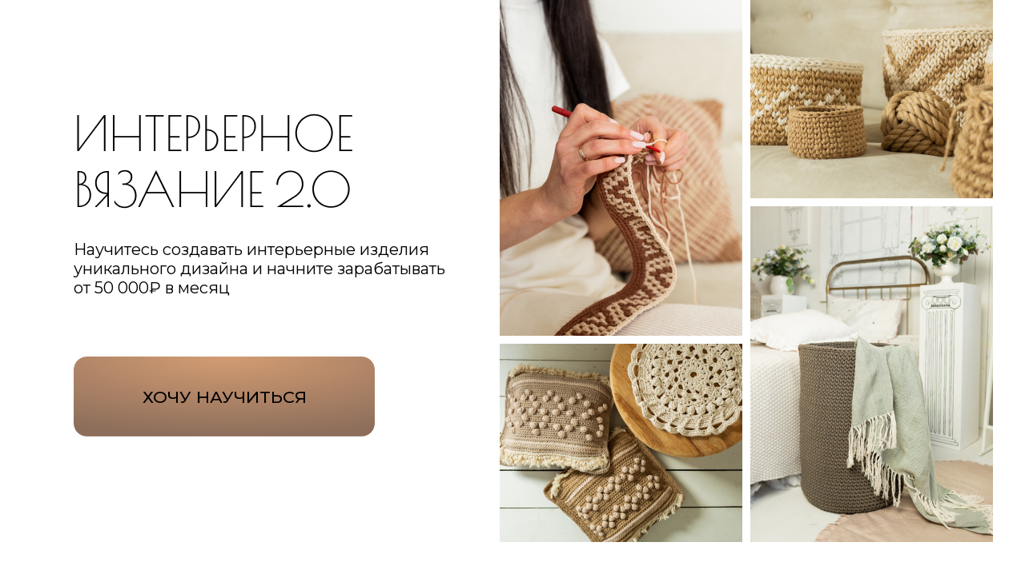

--- FILE ---
content_type: text/html; charset=UTF-8
request_url: https://www.sofistyle.club/iv?utm_source=taplink
body_size: 74554
content:
<!DOCTYPE html> <html> <head> <meta charset="utf-8" /> <meta http-equiv="Content-Type" content="text/html; charset=utf-8" /> <meta name="viewport" content="width=device-width, initial-scale=1.0" /> <!--metatextblock--> <title>Обучение «Интерьерное вязание»</title> <meta property="og:url" content="https://www.sofistyle.club/iv" /> <meta property="og:title" content="Обучение «Интерьерное вязание»" /> <meta property="og:description" content="" /> <meta property="og:type" content="website" /> <link rel="canonical" href="https://www.sofistyle.club/iv"> <!--/metatextblock--> <meta name="format-detection" content="telephone=no" /> <meta http-equiv="x-dns-prefetch-control" content="on"> <link rel="dns-prefetch" href="https://ws.tildacdn.com"> <link rel="dns-prefetch" href="https://static.tildacdn.com"> <link rel="shortcut icon" href="https://static.tildacdn.com/tild3331-3835-4262-b738-653861356130/840_Logo_Sofi_Style_.ico" type="image/x-icon" /> <!-- Assets --> <script src="https://neo.tildacdn.com/js/tilda-fallback-1.0.min.js" async charset="utf-8"></script> <link rel="stylesheet" href="https://static.tildacdn.com/css/tilda-grid-3.0.min.css" type="text/css" media="all" onerror="this.loaderr='y';"/> <link rel="stylesheet" href="https://static.tildacdn.com/ws/project4041559/tilda-blocks-page97186376.min.css?t=1763722199" type="text/css" media="all" onerror="this.loaderr='y';" /> <link rel="preconnect" href="https://fonts.gstatic.com"> <link href="https://fonts.googleapis.com/css2?family=Montserrat:wght@100..900&subset=latin,cyrillic" rel="stylesheet"> <link rel="stylesheet" href="https://static.tildacdn.com/css/tilda-animation-2.0.min.css" type="text/css" media="all" onerror="this.loaderr='y';" /> <link rel="stylesheet" href="https://static.tildacdn.com/css/tilda-popup-1.1.min.css" type="text/css" media="print" onload="this.media='all';" onerror="this.loaderr='y';" /> <noscript><link rel="stylesheet" href="https://static.tildacdn.com/css/tilda-popup-1.1.min.css" type="text/css" media="all" /></noscript> <link rel="stylesheet" href="https://static.tildacdn.com/css/tilda-slds-1.4.min.css" type="text/css" media="print" onload="this.media='all';" onerror="this.loaderr='y';" /> <noscript><link rel="stylesheet" href="https://static.tildacdn.com/css/tilda-slds-1.4.min.css" type="text/css" media="all" /></noscript> <link rel="stylesheet" href="https://static.tildacdn.com/css/tilda-zero-gallery-1.0.min.css" type="text/css" media="all" onerror="this.loaderr='y';" /> <script nomodule src="https://static.tildacdn.com/js/tilda-polyfill-1.0.min.js" charset="utf-8"></script> <script type="text/javascript">function t_onReady(func) {if(document.readyState!='loading') {func();} else {document.addEventListener('DOMContentLoaded',func);}}
function t_onFuncLoad(funcName,okFunc,time) {if(typeof window[funcName]==='function') {okFunc();} else {setTimeout(function() {t_onFuncLoad(funcName,okFunc,time);},(time||100));}}function t396_initialScale(t){var e=document.getElementById("rec"+t);if(e){var i=e.querySelector(".t396__artboard");if(i){window.tn_scale_initial_window_width||(window.tn_scale_initial_window_width=document.documentElement.clientWidth);var a=window.tn_scale_initial_window_width,r=[],n,l=i.getAttribute("data-artboard-screens");if(l){l=l.split(",");for(var o=0;o<l.length;o++)r[o]=parseInt(l[o],10)}else r=[320,480,640,960,1200];for(var o=0;o<r.length;o++){var d=r[o];a>=d&&(n=d)}var _="edit"===window.allrecords.getAttribute("data-tilda-mode"),c="center"===t396_getFieldValue(i,"valign",n,r),s="grid"===t396_getFieldValue(i,"upscale",n,r),w=t396_getFieldValue(i,"height_vh",n,r),g=t396_getFieldValue(i,"height",n,r),u=!!window.opr&&!!window.opr.addons||!!window.opera||-1!==navigator.userAgent.indexOf(" OPR/");if(!_&&c&&!s&&!w&&g&&!u){var h=parseFloat((a/n).toFixed(3)),f=[i,i.querySelector(".t396__carrier"),i.querySelector(".t396__filter")],v=Math.floor(parseInt(g,10)*h)+"px",p;i.style.setProperty("--initial-scale-height",v);for(var o=0;o<f.length;o++)f[o].style.setProperty("height","var(--initial-scale-height)");t396_scaleInitial__getElementsToScale(i).forEach((function(t){t.style.zoom=h}))}}}}function t396_scaleInitial__getElementsToScale(t){return t?Array.prototype.slice.call(t.children).filter((function(t){return t&&(t.classList.contains("t396__elem")||t.classList.contains("t396__group"))})):[]}function t396_getFieldValue(t,e,i,a){var r,n=a[a.length-1];if(!(r=i===n?t.getAttribute("data-artboard-"+e):t.getAttribute("data-artboard-"+e+"-res-"+i)))for(var l=0;l<a.length;l++){var o=a[l];if(!(o<=i)&&(r=o===n?t.getAttribute("data-artboard-"+e):t.getAttribute("data-artboard-"+e+"-res-"+o)))break}return r}window.TN_SCALE_INITIAL_VER="1.0",window.tn_scale_initial_window_width=null;</script> <script src="https://static.tildacdn.com/js/jquery-1.10.2.min.js" charset="utf-8" onerror="this.loaderr='y';"></script> <script src="https://static.tildacdn.com/js/tilda-scripts-3.0.min.js" charset="utf-8" defer onerror="this.loaderr='y';"></script> <script src="https://static.tildacdn.com/ws/project4041559/tilda-blocks-page97186376.min.js?t=1763722199" charset="utf-8" async onerror="this.loaderr='y';"></script> <script src="https://static.tildacdn.com/js/tilda-lazyload-1.0.min.js" charset="utf-8" async onerror="this.loaderr='y';"></script> <script src="https://static.tildacdn.com/js/tilda-animation-2.0.min.js" charset="utf-8" async onerror="this.loaderr='y';"></script> <script src="https://static.tildacdn.com/js/tilda-zero-1.1.min.js" charset="utf-8" async onerror="this.loaderr='y';"></script> <script src="https://static.tildacdn.com/js/tilda-popup-1.0.min.js" charset="utf-8" async onerror="this.loaderr='y';"></script> <script src="https://static.tildacdn.com/js/tilda-video-1.0.min.js" charset="utf-8" async onerror="this.loaderr='y';"></script> <script src="https://static.tildacdn.com/js/tilda-video-processor-1.0.min.js" charset="utf-8" async onerror="this.loaderr='y';"></script> <script src="https://static.tildacdn.com/js/tilda-slds-1.4.min.js" charset="utf-8" async onerror="this.loaderr='y';"></script> <script src="https://static.tildacdn.com/js/tilda-zero-gallery-1.0.min.js" charset="utf-8" async onerror="this.loaderr='y';"></script> <script src="https://static.tildacdn.com/js/hammer.min.js" charset="utf-8" async onerror="this.loaderr='y';"></script> <script src="https://static.tildacdn.com/js/tilda-animation-ext-1.0.min.js" charset="utf-8" async onerror="this.loaderr='y';"></script> <script src="https://static.tildacdn.com/js/tilda-animation-sbs-1.0.min.js" charset="utf-8" async onerror="this.loaderr='y';"></script> <script src="https://static.tildacdn.com/js/tilda-zero-scale-1.0.min.js" charset="utf-8" async onerror="this.loaderr='y';"></script> <script src="https://static.tildacdn.com/js/tilda-events-1.0.min.js" charset="utf-8" async onerror="this.loaderr='y';"></script> <!-- nominify begin --><meta name="facebook-domain-verification" content="gn5650iuhbx12vmr49tsqlmgnsygl6" /> <script type="text/javascript">!function(){var t=document.createElement("script");t.type="text/javascript",t.async=!0,t.src='https://vk.com/js/api/openapi.js?169',t.onload=function(){VK.Retargeting.Init("VK-RTRG-1354250-8K8YN"),VK.Retargeting.Hit()},document.head.appendChild(t)}();</script><noscript><img src="https://vk.com/rtrg?p=VK-RTRG-1354250-8K8YN" style="position:fixed; left:-999px;" alt=""/></noscript> <!-- Yandex.Metrika counter --> <script type="text/javascript" >
   (function(m,e,t,r,i,k,a){m[i]=m[i]||function(){(m[i].a=m[i].a||[]).push(arguments)};
   m[i].l=1*new Date();
   for (var j = 0; j < document.scripts.length; j++) {if (document.scripts[j].src === r) { return; }}
   k=e.createElement(t),a=e.getElementsByTagName(t)[0],k.async=1,k.src=r,a.parentNode.insertBefore(k,a)})
   (window, document, "script", "https://mc.yandex.ru/metrika/tag.js", "ym");

   ym(92572987, "init", {
        clickmap:true,
        trackLinks:true,
        accurateTrackBounce:true,
        webvisor:true,
        ecommerce:"dataLayer"
   });
</script> <noscript><div><img src="https://mc.yandex.ru/watch/92572987" style="position:absolute; left:-9999px;" alt="" /></div></noscript> <!-- /Yandex.Metrika counter --><!-- nominify end --><script type="text/javascript">window.dataLayer=window.dataLayer||[];</script> <!-- Facebook Pixel Code --> <script type="text/javascript" data-tilda-cookie-type="advertising">setTimeout(function(){!function(f,b,e,v,n,t,s)
{if(f.fbq)return;n=f.fbq=function(){n.callMethod?n.callMethod.apply(n,arguments):n.queue.push(arguments)};if(!f._fbq)f._fbq=n;n.push=n;n.loaded=!0;n.version='2.0';n.agent='pltilda';n.queue=[];t=b.createElement(e);t.async=!0;t.src=v;s=b.getElementsByTagName(e)[0];s.parentNode.insertBefore(t,s)}(window,document,'script','https://connect.facebook.net/en_US/fbevents.js');fbq('init','392504412561809');fbq('track','PageView');},2000);</script> <!-- End Facebook Pixel Code --> <!-- VK Pixel Code --> <script type="text/javascript" data-tilda-cookie-type="advertising">setTimeout(function(){!function(){var t=document.createElement("script");t.type="text/javascript",t.async=!0,t.src="https://vk.com/js/api/openapi.js?161",t.onload=function(){VK.Retargeting.Init("VK-RTRG-1768589-400s7"),VK.Retargeting.Hit()},document.head.appendChild(t)}();},2000);</script> <!-- End VK Pixel Code --> <script type="text/javascript">(function() {if((/bot|google|yandex|baidu|bing|msn|duckduckbot|teoma|slurp|crawler|spider|robot|crawling|facebook/i.test(navigator.userAgent))===false&&typeof(sessionStorage)!='undefined'&&sessionStorage.getItem('visited')!=='y'&&document.visibilityState){var style=document.createElement('style');style.type='text/css';style.innerHTML='@media screen and (min-width: 980px) {.t-records {opacity: 0;}.t-records_animated {-webkit-transition: opacity ease-in-out .2s;-moz-transition: opacity ease-in-out .2s;-o-transition: opacity ease-in-out .2s;transition: opacity ease-in-out .2s;}.t-records.t-records_visible {opacity: 1;}}';document.getElementsByTagName('head')[0].appendChild(style);function t_setvisRecs(){var alr=document.querySelectorAll('.t-records');Array.prototype.forEach.call(alr,function(el) {el.classList.add("t-records_animated");});setTimeout(function() {Array.prototype.forEach.call(alr,function(el) {el.classList.add("t-records_visible");});sessionStorage.setItem("visited","y");},400);}
document.addEventListener('DOMContentLoaded',t_setvisRecs);}})();</script></head> <body class="t-body" style="margin:0;"> <!--allrecords--> <div id="allrecords" class="t-records" data-hook="blocks-collection-content-node" data-tilda-project-id="4041559" data-tilda-page-id="97186376" data-tilda-page-alias="iv" data-tilda-formskey="2e3fab18dd42dfb5a5673e6216a04d08" data-tilda-imgoptimoff="yes" data-tilda-lazy="yes" data-tilda-root-zone="com" data-tilda-project-headcode="yes" data-tilda-ts="y" data-tilda-project-country="RU"> <div id="rec1591897661" class="r t-rec" style=" " data-animationappear="off" data-record-type="131"> <!-- T123 --> <div class="t123"> <div class="t-container_100 "> <div class="t-width t-width_100 "> <!-- nominify begin --> <script>
        $('#rec506805909 .tn-elem[data-elem-id="1666883041383"] .tn-atom').addClass('autoink').append('<div class="ink animate" style="height: 200px;width: 350px;top: -20px;left: -140px;"></div>');
</script> <style>
     .autoink{
        position: relative;
        overflow: hidden;
       -webkit-transform: translate3d(0,0,0);
        transform: translate3d(0,0,0);
    }
    .ink{
       display: block;
       position: absolute;
       background: rgba(255, 255, 255, 1.0);
       border-radius: 100%;
       -webkit-transform: scale(0);
       -moz-transform: scale(0);
       -o-transform: scale(0);
       transform: scale(0);
       z-index: 20;  
    }
    
    .animate {
    webkit-animation: ripple 3s linear infinite;
    -moz-animation: ripple 3s linear infinite;
    -ms-animation: ripple 3s linear infinite;
    -o-animation: ripple 3s linear infinite;
    animation: ripple 3s linear infinite;
     }
   @keyframes ripple {  
    20% {     
        opacity: 0;     
        transform: scale(2.5);
        }
    100% {     
        opacity: 0;     
        transform: scale(2.5);
        }
   }    
</style> <!-- nominify end --> </div> </div> </div> </div> <div id="rec1591897681" class="r t-rec" style=" " data-animationappear="off" data-record-type="131"> <!-- T123 --> <div class="t123"> <div class="t-container_100 "> <div class="t-width t-width_100 "> <!-- nominify begin --> <script>
        $('#rec506805911 .tn-elem[data-elem-id="1666884209166"] .tn-atom').addClass('autoink').append('<div class="ink animate" style="height: 200px;width: 350px;top: -20px;left: -140px;"></div>');
</script> <style>
     .autoink{
        position: relative;
        overflow: hidden;
       -webkit-transform: translate3d(0,0,0);
        transform: translate3d(0,0,0);
    }
    .ink{
       display: block;
       position: absolute;
       background: rgba(255, 255, 255, 1.0);
       border-radius: 100%;
       -webkit-transform: scale(0);
       -moz-transform: scale(0);
       -o-transform: scale(0);
       transform: scale(0);
       z-index: 20;  
    }
    
    .animate {
    webkit-animation: ripple 3s linear infinite;
    -moz-animation: ripple 3s linear infinite;
    -ms-animation: ripple 3s linear infinite;
    -o-animation: ripple 3s linear infinite;
    animation: ripple 3s linear infinite;
     }
   @keyframes ripple {  
    20% {     
        opacity: 0;     
        transform: scale(2.5);
        }
    100% {     
        opacity: 0;     
        transform: scale(2.5);
        }
   }    
</style> <!-- nominify end --> </div> </div> </div> </div> <div id="rec1591897691" class="r t-rec" style=" " data-animationappear="off" data-record-type="396"> <!-- T396 --> <style>#rec1591897691 .t396__artboard {height:678px;background-color:#ffffff;}#rec1591897691 .t396__filter {height:678px;}#rec1591897691 .t396__carrier{height:678px;background-position:center center;background-attachment:scroll;background-size:cover;background-repeat:no-repeat;}@media screen and (max-width:1199px) {#rec1591897691 .t396__artboard,#rec1591897691 .t396__filter,#rec1591897691 .t396__carrier {}#rec1591897691 .t396__filter {}#rec1591897691 .t396__carrier {background-attachment:scroll;}}@media screen and (max-width:959px) {#rec1591897691 .t396__artboard,#rec1591897691 .t396__filter,#rec1591897691 .t396__carrier {height:1265px;}#rec1591897691 .t396__filter {}#rec1591897691 .t396__carrier {background-attachment:scroll;}}@media screen and (max-width:639px) {#rec1591897691 .t396__artboard,#rec1591897691 .t396__filter,#rec1591897691 .t396__carrier {height:1195px;}#rec1591897691 .t396__filter {}#rec1591897691 .t396__carrier {background-attachment:scroll;}}@media screen and (max-width:479px) {#rec1591897691 .t396__artboard,#rec1591897691 .t396__filter,#rec1591897691 .t396__carrier {height:1015px;}#rec1591897691 .t396__filter {}#rec1591897691 .t396__carrier {background-attachment:scroll;}}#rec1591897691 .tn-elem[data-elem-id="1674236080546"] {z-index:3;top:258px;left:calc(50% - 600px + 897px);width:303px;height:420px;}#rec1591897691 .tn-elem[data-elem-id="1674236080546"] .tn-atom {border-radius:0px 0px 0px 0px;background-position:center center;background-size:cover;background-repeat:no-repeat;border-color:transparent ;border-style:solid ;transition:background-color var(--t396-speedhover,0s) ease-in-out,color var(--t396-speedhover,0s) ease-in-out,border-color var(--t396-speedhover,0s) ease-in-out,box-shadow var(--t396-shadowshoverspeed,0.2s) ease-in-out;}@media screen and (max-width:1199px) {#rec1591897691 .tn-elem[data-elem-id="1674236080546"] {display:table;left:calc(50% - 480px + 764px);width:245px;}}@media screen and (max-width:959px) {#rec1591897691 .tn-elem[data-elem-id="1674236080546"] {display:table;top:861px;left:calc(50% - 320px + 326px);width:314px;height:399px;}}@media screen and (max-width:639px) {#rec1591897691 .tn-elem[data-elem-id="1674236080546"] {display:table;top:834px;left:calc(50% - 240px + 244px);width:253px;height:363px;}}@media screen and (max-width:479px) {#rec1591897691 .tn-elem[data-elem-id="1674236080546"] {display:table;top:712px;left:calc(50% - 160px + 163px);width:178px;height:302px;}}#rec1591897691 .tn-elem[data-elem-id="1674236080604"] {z-index:3;top:0px;left:calc(50% - 600px + 584px);width:303px;height:420px;}#rec1591897691 .tn-elem[data-elem-id="1674236080604"] .tn-atom {border-radius:0px 0px 0px 0px;background-position:center center;background-size:cover;background-repeat:no-repeat;border-color:transparent ;border-style:solid ;transition:background-color var(--t396-speedhover,0s) ease-in-out,color var(--t396-speedhover,0s) ease-in-out,border-color var(--t396-speedhover,0s) ease-in-out,box-shadow var(--t396-shadowshoverspeed,0.2s) ease-in-out;}@media screen and (max-width:1199px) {#rec1591897691 .tn-elem[data-elem-id="1674236080604"] {display:table;left:calc(50% - 480px + 510px);width:245px;}}@media screen and (max-width:959px) {#rec1591897691 .tn-elem[data-elem-id="1674236080604"] {display:table;top:614px;left:calc(50% - 320px + 0px);width:314px;height:399px;}}@media screen and (max-width:639px) {#rec1591897691 .tn-elem[data-elem-id="1674236080604"] {display:table;top:608px;left:calc(50% - 240px + -18px);width:253px;height:363px;}}@media screen and (max-width:479px) {#rec1591897691 .tn-elem[data-elem-id="1674236080604"] {display:table;top:522px;left:calc(50% - 160px + -22px);width:178px;height:302px;}}#rec1591897691 .tn-elem[data-elem-id="1674236080643"] {z-index:3;top:430px;left:calc(50% - 600px + 584px);width:303px;height:248px;}#rec1591897691 .tn-elem[data-elem-id="1674236080643"] .tn-atom {border-radius:0px 0px 0px 0px;background-position:center center;background-size:cover;background-repeat:no-repeat;border-color:transparent ;border-style:solid ;transition:background-color var(--t396-speedhover,0s) ease-in-out,color var(--t396-speedhover,0s) ease-in-out,border-color var(--t396-speedhover,0s) ease-in-out,box-shadow var(--t396-shadowshoverspeed,0.2s) ease-in-out;}@media screen and (max-width:1199px) {#rec1591897691 .tn-elem[data-elem-id="1674236080643"] {display:table;left:calc(50% - 480px + 510px);width:245px;}}@media screen and (max-width:959px) {#rec1591897691 .tn-elem[data-elem-id="1674236080643"] {display:table;top:1023px;left:calc(50% - 320px + 0px);width:314px;height:236px;}}@media screen and (max-width:639px) {#rec1591897691 .tn-elem[data-elem-id="1674236080643"] {display:table;top:980px;left:calc(50% - 240px + -18px);width:253px;height:215px;}}@media screen and (max-width:479px) {#rec1591897691 .tn-elem[data-elem-id="1674236080643"] {display:table;top:832px;left:calc(50% - 160px + -22px);width:178px;height:179px;}}#rec1591897691 .tn-elem[data-elem-id="1674236080682"] {z-index:3;top:0px;left:calc(50% - 600px + 897px);width:303px;height:248px;}#rec1591897691 .tn-elem[data-elem-id="1674236080682"] .tn-atom {border-radius:0px 0px 0px 0px;background-position:center center;background-size:cover;background-repeat:no-repeat;border-color:transparent ;border-style:solid ;transition:background-color var(--t396-speedhover,0s) ease-in-out,color var(--t396-speedhover,0s) ease-in-out,border-color var(--t396-speedhover,0s) ease-in-out,box-shadow var(--t396-shadowshoverspeed,0.2s) ease-in-out;}@media screen and (max-width:1199px) {#rec1591897691 .tn-elem[data-elem-id="1674236080682"] {display:table;left:calc(50% - 480px + 764px);width:245px;}}@media screen and (max-width:959px) {#rec1591897691 .tn-elem[data-elem-id="1674236080682"] {display:table;top:614px;left:calc(50% - 320px + 326px);width:314px;height:236px;}}@media screen and (max-width:639px) {#rec1591897691 .tn-elem[data-elem-id="1674236080682"] {display:table;top:610px;left:calc(50% - 240px + 244px);width:253px;height:215px;}}@media screen and (max-width:479px) {#rec1591897691 .tn-elem[data-elem-id="1674236080682"] {display:table;top:524px;left:calc(50% - 160px + 162px);width:178px;height:179px;}}#rec1591897691 .tn-elem[data-elem-id="1674236080758"]{color:#000000;text-align:LEFT;z-index:3;top:300px;left:calc(50% - 600px + 52px);width:486px;height:auto;}#rec1591897691 .tn-elem[data-elem-id="1674236080758"] .tn-atom {vertical-align:middle;color:#000000;font-size:20px;font-family:'Montserrat',Arial,sans-serif;font-weight:400;background-position:center center;border-color:transparent ;border-style:solid ;transition:background-color var(--t396-speedhover,0s) ease-in-out,color var(--t396-speedhover,0s) ease-in-out,border-color var(--t396-speedhover,0s) ease-in-out,box-shadow var(--t396-shadowshoverspeed,0.2s) ease-in-out;}@media screen and (max-width:1199px) {#rec1591897691 .tn-elem[data-elem-id="1674236080758"] {display:table;left:calc(50% - 480px + 10px);height:auto;}}@media screen and (max-width:959px) {#rec1591897691 .tn-elem[data-elem-id="1674236080758"] {display:table;top:300px;left:calc(50% - 320px + 77px);height:auto;}#rec1591897691 .tn-elem[data-elem-id="1674236080758"] {text-align:center;}}@media screen and (max-width:639px) {#rec1591897691 .tn-elem[data-elem-id="1674236080758"] {display:table;top:299px;left:calc(50% - 240px + 12px);width:457px;height:auto;}}@media screen and (max-width:479px) {#rec1591897691 .tn-elem[data-elem-id="1674236080758"] {display:table;top:244px;left:calc(50% - 160px + 3px);width:315px;height:auto;}#rec1591897691 .tn-elem[data-elem-id="1674236080758"] .tn-atom{font-size:18px;background-size:cover;}}#rec1591897691 .tn-elem[data-elem-id="1680310610887"] {z-index:3;top:131px;left:calc(50% - 600px + 52px);width:350px;height:140px;}#rec1591897691 .tn-elem[data-elem-id="1680310610887"] .tn-atom {border-radius:0px 0px 0px 0px;background-position:center center;background-size:cover;background-repeat:no-repeat;border-color:transparent ;border-style:solid ;transition:background-color var(--t396-speedhover,0s) ease-in-out,color var(--t396-speedhover,0s) ease-in-out,border-color var(--t396-speedhover,0s) ease-in-out,box-shadow var(--t396-shadowshoverspeed,0.2s) ease-in-out;}@media screen and (max-width:1199px) {#rec1591897691 .tn-elem[data-elem-id="1680310610887"] {display:table;left:calc(50% - 480px + 10px);}}@media screen and (max-width:959px) {#rec1591897691 .tn-elem[data-elem-id="1680310610887"] {display:table;top:-186px;left:calc(50% - 320px + 274px);}}@media screen and (max-width:639px) {#rec1591897691 .tn-elem[data-elem-id="1680310610887"] {display:table;}}@media screen and (max-width:479px) {#rec1591897691 .tn-elem[data-elem-id="1680310610887"] {display:table;}}#rec1591897691 .tn-elem[data-elem-id="1680310610725"] {z-index:3;top:446px;left:calc(50% - 600px + 52px);width:376px;height:100px;}#rec1591897691 .tn-elem[data-elem-id="1680310610725"] .tn-atom {border-radius:16px 16px 16px 16px;background-position:center center;background-size:cover;background-repeat:no-repeat;border-color:transparent ;border-style:solid ;transition:background-color var(--t396-speedhover,0s) ease-in-out,color var(--t396-speedhover,0s) ease-in-out,border-color var(--t396-speedhover,0s) ease-in-out,box-shadow var(--t396-shadowshoverspeed,0.2s) ease-in-out;}@media screen and (max-width:1199px) {#rec1591897691 .tn-elem[data-elem-id="1680310610725"] {display:table;left:calc(50% - 480px + 10px);}}@media screen and (max-width:959px) {#rec1591897691 .tn-elem[data-elem-id="1680310610725"] {display:table;top:432px;left:calc(50% - 320px + 132px);}}@media screen and (max-width:639px) {#rec1591897691 .tn-elem[data-elem-id="1680310610725"] {display:table;top:453px;left:calc(50% - 240px + 52px);}}@media screen and (max-width:479px) {#rec1591897691 .tn-elem[data-elem-id="1680310610725"] {display:table;top:382px;left:calc(50% - 160px + 0px);width:320px;height:102px;}}#rec1591897691 .tn-elem[data-elem-id="1680310610782"]{color:#000000;text-align:center;z-index:3;top:446px;left:calc(50% - 600px + 52px);width:376px;height:100px;}#rec1591897691 .tn-elem[data-elem-id="1680310610782"] .tn-atom{color:#000000;font-size:21px;font-family:'Montserrat',Arial,sans-serif;font-weight:500;text-transform:uppercase;border-width:1px;border-radius:16px 16px 16px 16px;background-position:center center;border-color:transparent ;border-style:solid ;--t396-speedhover:0.2s;transition:background-color var(--t396-speedhover,0s) ease-in-out,color var(--t396-speedhover,0s) ease-in-out,border-color var(--t396-speedhover,0s) ease-in-out,box-shadow var(--t396-shadowshoverspeed,0.2s) ease-in-out;}#rec1591897691 .tn-elem[data-elem-id="1680310610782"] .tn-atom {-webkit-box-pack:center;-ms-flex-pack:center;justify-content:center;}#rec1591897691 .tn-elem[data-elem-id="1680310610782"] .tn-atom .tn-atom__button-content {column-gap:10px;}@media screen and (max-width:1199px) {#rec1591897691 .tn-elem[data-elem-id="1680310610782"] {display:block;left:calc(50% - 480px + 10px);}}@media screen and (max-width:959px) {#rec1591897691 .tn-elem[data-elem-id="1680310610782"] {display:block;top:432px;left:calc(50% - 320px + 132px);}}@media screen and (max-width:639px) {#rec1591897691 .tn-elem[data-elem-id="1680310610782"] {display:block;top:453px;left:calc(50% - 240px + 52px);}}@media screen and (max-width:479px) {#rec1591897691 .tn-elem[data-elem-id="1680310610782"] {display:block;top:382px;left:calc(50% - 160px + 0px);width:320px;height:102px;}}#rec1591897691 .tn-elem[data-elem-id="1680310610931"] {z-index:3;top:-269px;left:calc(50% - 600px + -92px);width:350px;height:140px;}#rec1591897691 .tn-elem[data-elem-id="1680310610931"] .tn-atom {border-radius:0px 0px 0px 0px;background-position:center center;background-size:cover;background-repeat:no-repeat;border-color:transparent ;border-style:solid ;transition:background-color var(--t396-speedhover,0s) ease-in-out,color var(--t396-speedhover,0s) ease-in-out,border-color var(--t396-speedhover,0s) ease-in-out,box-shadow var(--t396-shadowshoverspeed,0.2s) ease-in-out;}@media screen and (max-width:1199px) {#rec1591897691 .tn-elem[data-elem-id="1680310610931"] {display:table;}}@media screen and (max-width:959px) {#rec1591897691 .tn-elem[data-elem-id="1680310610931"] {display:table;top:107px;left:calc(50% - 320px + 119px);width:403px;height:161px;}}@media screen and (max-width:639px) {#rec1591897691 .tn-elem[data-elem-id="1680310610931"] {display:table;left:calc(50% - 240px + 39px);}}@media screen and (max-width:479px) {#rec1591897691 .tn-elem[data-elem-id="1680310610931"] {display:table;top:97px;left:calc(50% - 160px + 5px);width:311px;height:124px;}}</style> <div class='t396'> <div class="t396__artboard" data-artboard-recid="1591897691" data-artboard-screens="320,480,640,960,1200" data-artboard-height="678" data-artboard-valign="center" data-artboard-upscale="grid" data-artboard-height-res-320="1015" data-artboard-height-res-480="1195" data-artboard-height-res-640="1265"> <div class="t396__carrier" data-artboard-recid="1591897691"></div> <div class="t396__filter" data-artboard-recid="1591897691"></div> <div class='t396__elem tn-elem tn-elem__15918976911674236080546' data-elem-id='1674236080546' data-elem-type='shape' data-field-top-value="258" data-field-left-value="897" data-field-height-value="420" data-field-width-value="303" data-field-axisy-value="top" data-field-axisx-value="left" data-field-container-value="grid" data-field-topunits-value="px" data-field-leftunits-value="px" data-field-heightunits-value="px" data-field-widthunits-value="px" data-field-top-res-320-value="712" data-field-left-res-320-value="163" data-field-height-res-320-value="302" data-field-width-res-320-value="178" data-field-top-res-480-value="834" data-field-left-res-480-value="244" data-field-height-res-480-value="363" data-field-width-res-480-value="253" data-field-top-res-640-value="861" data-field-left-res-640-value="326" data-field-height-res-640-value="399" data-field-width-res-640-value="314" data-field-left-res-960-value="764" data-field-width-res-960-value="245"> <div class='tn-atom t-bgimg' data-original="https://static.tildacdn.com/tild6539-3935-4732-b634-643462323032/4.png"
aria-label='' role="img"> </div> </div> <div class='t396__elem tn-elem tn-elem__15918976911674236080604' data-elem-id='1674236080604' data-elem-type='shape' data-field-top-value="0" data-field-left-value="584" data-field-height-value="420" data-field-width-value="303" data-field-axisy-value="top" data-field-axisx-value="left" data-field-container-value="grid" data-field-topunits-value="px" data-field-leftunits-value="px" data-field-heightunits-value="px" data-field-widthunits-value="px" data-field-top-res-320-value="522" data-field-left-res-320-value="-22" data-field-height-res-320-value="302" data-field-width-res-320-value="178" data-field-top-res-480-value="608" data-field-left-res-480-value="-18" data-field-height-res-480-value="363" data-field-width-res-480-value="253" data-field-top-res-640-value="614" data-field-left-res-640-value="0" data-field-height-res-640-value="399" data-field-width-res-640-value="314" data-field-left-res-960-value="510" data-field-width-res-960-value="245"> <div class='tn-atom t-bgimg' data-original="https://static.tildacdn.com/tild6634-6139-4365-b262-306365343737/1.png"
aria-label='' role="img"> </div> </div> <div class='t396__elem tn-elem tn-elem__15918976911674236080643' data-elem-id='1674236080643' data-elem-type='shape' data-field-top-value="430" data-field-left-value="584" data-field-height-value="248" data-field-width-value="303" data-field-axisy-value="top" data-field-axisx-value="left" data-field-container-value="grid" data-field-topunits-value="px" data-field-leftunits-value="px" data-field-heightunits-value="px" data-field-widthunits-value="px" data-field-top-res-320-value="832" data-field-left-res-320-value="-22" data-field-height-res-320-value="179" data-field-width-res-320-value="178" data-field-top-res-480-value="980" data-field-left-res-480-value="-18" data-field-height-res-480-value="215" data-field-width-res-480-value="253" data-field-top-res-640-value="1023" data-field-left-res-640-value="0" data-field-height-res-640-value="236" data-field-width-res-640-value="314" data-field-left-res-960-value="510" data-field-width-res-960-value="245"> <div class='tn-atom t-bgimg' data-original="https://static.tildacdn.com/tild6562-6537-4736-b866-303236643838/3.png"
aria-label='' role="img"> </div> </div> <div class='t396__elem tn-elem tn-elem__15918976911674236080682' data-elem-id='1674236080682' data-elem-type='shape' data-field-top-value="0" data-field-left-value="897" data-field-height-value="248" data-field-width-value="303" data-field-axisy-value="top" data-field-axisx-value="left" data-field-container-value="grid" data-field-topunits-value="px" data-field-leftunits-value="px" data-field-heightunits-value="px" data-field-widthunits-value="px" data-field-top-res-320-value="524" data-field-left-res-320-value="162" data-field-height-res-320-value="179" data-field-width-res-320-value="178" data-field-top-res-480-value="610" data-field-left-res-480-value="244" data-field-height-res-480-value="215" data-field-width-res-480-value="253" data-field-top-res-640-value="614" data-field-left-res-640-value="326" data-field-height-res-640-value="236" data-field-width-res-640-value="314" data-field-left-res-960-value="764" data-field-width-res-960-value="245"> <div class='tn-atom t-bgimg' data-original="https://static.tildacdn.com/tild3361-3738-4439-b838-636138303163/2.png"
aria-label='' role="img"> </div> </div> <div class='t396__elem tn-elem tn-elem__15918976911674236080758' data-elem-id='1674236080758' data-elem-type='text' data-field-top-value="300" data-field-left-value="52" data-field-height-value="74" data-field-width-value="486" data-field-axisy-value="top" data-field-axisx-value="left" data-field-container-value="grid" data-field-topunits-value="px" data-field-leftunits-value="px" data-field-heightunits-value="px" data-field-widthunits-value="px" data-field-textfit-value="autoheight" data-field-fontsize-value="20" data-field-top-res-320-value="244" data-field-left-res-320-value="3" data-field-width-res-320-value="315" data-field-fontsize-res-320-value="18" data-field-top-res-480-value="299" data-field-left-res-480-value="12" data-field-width-res-480-value="457" data-field-top-res-640-value="300" data-field-left-res-640-value="77" data-field-left-res-960-value="10"> <div class='tn-atom'field='tn_text_1674236080758'>Научитесь создавать интерьерные изделия уникального дизайна и начните зарабатывать от 50 000₽ в месяц</div> </div> <div class='t396__elem tn-elem tn-elem__15918976911680310610887' data-elem-id='1680310610887' data-elem-type='shape' data-field-top-value="131" data-field-left-value="52" data-field-height-value="140" data-field-width-value="350" data-field-axisy-value="top" data-field-axisx-value="left" data-field-container-value="grid" data-field-topunits-value="px" data-field-leftunits-value="px" data-field-heightunits-value="px" data-field-widthunits-value="px" data-field-top-res-640-value="-186" data-field-left-res-640-value="274" data-field-left-res-960-value="10"> <div class='tn-atom t-bgimg' data-original="https://static.tildacdn.com/tild3137-6566-4763-b134-313264353439/interior.png"
aria-label='' role="img"> </div> </div> <div class='t396__elem tn-elem tn-elem__15918976911680310610725' data-elem-id='1680310610725' data-elem-type='shape' data-field-top-value="446" data-field-left-value="52" data-field-height-value="100" data-field-width-value="376" data-field-axisy-value="top" data-field-axisx-value="left" data-field-container-value="grid" data-field-topunits-value="px" data-field-leftunits-value="px" data-field-heightunits-value="px" data-field-widthunits-value="px" data-field-top-res-320-value="382" data-field-left-res-320-value="0" data-field-height-res-320-value="102" data-field-width-res-320-value="320" data-field-top-res-480-value="453" data-field-left-res-480-value="52" data-field-top-res-640-value="432" data-field-left-res-640-value="132" data-field-left-res-960-value="10"> <a class='tn-atom t-bgimg' href="#rec1591897831" data-original="https://static.tildacdn.com/tild3435-3062-4364-b333-303962646138/3d15514b-ae8a-4704-8.png"
aria-label='' role="img"> </a> </div> <div class='t396__elem tn-elem tn-elem__15918976911680310610782' data-elem-id='1680310610782' data-elem-type='button' data-field-top-value="446" data-field-left-value="52" data-field-height-value="100" data-field-width-value="376" data-field-axisy-value="top" data-field-axisx-value="left" data-field-container-value="grid" data-field-topunits-value="px" data-field-leftunits-value="px" data-field-heightunits-value="px" data-field-widthunits-value="px" data-field-fontsize-value="21" data-field-top-res-320-value="382" data-field-left-res-320-value="0" data-field-height-res-320-value="102" data-field-width-res-320-value="320" data-field-top-res-480-value="453" data-field-left-res-480-value="52" data-field-top-res-640-value="432" data-field-left-res-640-value="132" data-field-left-res-960-value="10"> <a class='tn-atom' href="#rec1591897831"> <div class='tn-atom__button-content'> <span>Хочу научиться</span> </div> </a> </div> <div class='t396__elem tn-elem tn-elem__15918976911680310610931' data-elem-id='1680310610931' data-elem-type='shape' data-field-top-value="-269" data-field-left-value="-92" data-field-height-value="140" data-field-width-value="350" data-field-axisy-value="top" data-field-axisx-value="left" data-field-container-value="grid" data-field-topunits-value="px" data-field-leftunits-value="px" data-field-heightunits-value="px" data-field-widthunits-value="px" data-field-top-res-320-value="97" data-field-left-res-320-value="5" data-field-height-res-320-value="124" data-field-width-res-320-value="311" data-field-left-res-480-value="39" data-field-top-res-640-value="107" data-field-left-res-640-value="119" data-field-height-res-640-value="161" data-field-width-res-640-value="403"> <div class='tn-atom t-bgimg' data-original="https://static.tildacdn.com/tild3930-3139-4836-b862-353439333932/interior.png"
aria-label='' role="img"> </div> </div> </div> </div> <script>t_onReady(function() {t_onFuncLoad('t396_init',function() {t396_init('1591897691');});});</script> <!-- /T396 --> </div> <div id="rec1591897701" class="r t-rec" style=" " data-animationappear="off" data-record-type="396"> <!-- T396 --> <style>#rec1591897701 .t396__artboard {height:1495px;background-color:#ffffff;}#rec1591897701 .t396__filter {height:1495px;}#rec1591897701 .t396__carrier{height:1495px;background-position:center center;background-attachment:scroll;background-size:cover;background-repeat:no-repeat;}@media screen and (max-width:1199px) {#rec1591897701 .t396__artboard,#rec1591897701 .t396__filter,#rec1591897701 .t396__carrier {}#rec1591897701 .t396__filter {}#rec1591897701 .t396__carrier {background-attachment:scroll;}}@media screen and (max-width:959px) {#rec1591897701 .t396__artboard,#rec1591897701 .t396__filter,#rec1591897701 .t396__carrier {height:2775px;}#rec1591897701 .t396__filter {}#rec1591897701 .t396__carrier {background-attachment:scroll;}}@media screen and (max-width:639px) {#rec1591897701 .t396__artboard,#rec1591897701 .t396__filter,#rec1591897701 .t396__carrier {}#rec1591897701 .t396__filter {}#rec1591897701 .t396__carrier {background-attachment:scroll;}}@media screen and (max-width:479px) {#rec1591897701 .t396__artboard,#rec1591897701 .t396__filter,#rec1591897701 .t396__carrier {height:2685px;}#rec1591897701 .t396__filter {}#rec1591897701 .t396__carrier {background-attachment:scroll;}}#rec1591897701 .tn-elem[data-elem-id="1680210196257"]{z-index:2;top:236px;left:calc(50% - 600px + 630px);width:450px;height:250px;}#rec1591897701 .tn-elem[data-elem-id="1680210196257"] .tn-atom {background-position:center center;background-size:cover;background-repeat:no-repeat;border-color:transparent ;border-style:solid ;transition:background-color var(--t396-speedhover,0s) ease-in-out,color var(--t396-speedhover,0s) ease-in-out,border-color var(--t396-speedhover,0s) ease-in-out,box-shadow var(--t396-shadowshoverspeed,0.2s) ease-in-out;}@media screen and (max-width:1199px) {#rec1591897701 .tn-elem[data-elem-id="1680210196257"] {left:calc(50% - 480px + 511px);}}@media screen and (max-width:959px) {#rec1591897701 .tn-elem[data-elem-id="1680210196257"] {top:1524px;left:calc(50% - 320px + 95px);}}@media screen and (max-width:639px) {#rec1591897701 .tn-elem[data-elem-id="1680210196257"] {left:calc(50% - 240px + 15px);}}@media screen and (max-width:479px) {#rec1591897701 .tn-elem[data-elem-id="1680210196257"] {top:1485px;left:calc(50% - 160px + -9px);width:338px;}}#rec1591897701 .tn-elem[data-elem-id="1680210196606"]{z-index:3;top:236px;left:calc(50% - 600px + 630px);width:450px;height:1217px;}#rec1591897701 .tn-elem[data-elem-id="1680210196606"] .tn-atom{border-width:1px;border-radius:20px;background-position:center center;border-color:#a57e63 ;border-style:solid ;transition:background-color var(--t396-speedhover,0s) ease-in-out,color var(--t396-speedhover,0s) ease-in-out,border-color var(--t396-speedhover,0s) ease-in-out,box-shadow var(--t396-shadowshoverspeed,0.2s) ease-in-out;}@media screen and (max-width:1199px) {#rec1591897701 .tn-elem[data-elem-id="1680210196606"] {left:calc(50% - 480px + 511px);}}@media screen and (max-width:959px) {#rec1591897701 .tn-elem[data-elem-id="1680210196606"] {top:1524px;left:calc(50% - 320px + 95px);}}@media screen and (max-width:639px) {#rec1591897701 .tn-elem[data-elem-id="1680210196606"] {left:calc(50% - 240px + 15px);}}@media screen and (max-width:479px) {#rec1591897701 .tn-elem[data-elem-id="1680210196606"] {top:1485px;left:calc(50% - 160px + -9px);width:338px;height:1167px;}}#rec1591897701 .tn-elem[data-elem-id="1680210196062"]{z-index:4;top:236px;left:calc(50% - 600px + 118px);width:450px;height:250px;}#rec1591897701 .tn-elem[data-elem-id="1680210196062"] .tn-atom {background-position:center center;background-size:cover;background-repeat:no-repeat;border-color:transparent ;border-style:solid ;transition:background-color var(--t396-speedhover,0s) ease-in-out,color var(--t396-speedhover,0s) ease-in-out,border-color var(--t396-speedhover,0s) ease-in-out,box-shadow var(--t396-shadowshoverspeed,0.2s) ease-in-out;}@media screen and (max-width:1199px) {#rec1591897701 .tn-elem[data-elem-id="1680210196062"] {left:calc(50% - 480px + -1px);}}@media screen and (max-width:959px) {#rec1591897701 .tn-elem[data-elem-id="1680210196062"] {left:calc(50% - 320px + 95px);}}@media screen and (max-width:639px) {#rec1591897701 .tn-elem[data-elem-id="1680210196062"] {left:calc(50% - 240px + 15px);}}@media screen and (max-width:479px) {#rec1591897701 .tn-elem[data-elem-id="1680210196062"] {top:234px;left:calc(50% - 160px + -9px);width:338px;}}#rec1591897701 .tn-elem[data-elem-id="1680210196148"]{z-index:5;top:236px;left:calc(50% - 600px + 118px);width:450px;height:1217px;}#rec1591897701 .tn-elem[data-elem-id="1680210196148"] .tn-atom{border-width:1px;border-radius:20px;background-position:center center;border-color:#a57e63 ;border-style:solid ;transition:background-color var(--t396-speedhover,0s) ease-in-out,color var(--t396-speedhover,0s) ease-in-out,border-color var(--t396-speedhover,0s) ease-in-out,box-shadow var(--t396-shadowshoverspeed,0.2s) ease-in-out;}@media screen and (max-width:1199px) {#rec1591897701 .tn-elem[data-elem-id="1680210196148"] {left:calc(50% - 480px + -1px);}}@media screen and (max-width:959px) {#rec1591897701 .tn-elem[data-elem-id="1680210196148"] {left:calc(50% - 320px + 95px);}}@media screen and (max-width:639px) {#rec1591897701 .tn-elem[data-elem-id="1680210196148"] {left:calc(50% - 240px + 15px);}}@media screen and (max-width:479px) {#rec1591897701 .tn-elem[data-elem-id="1680210196148"] {top:235px;left:calc(50% - 160px + -9px);width:338px;}}#rec1591897701 .tn-elem[data-elem-id="1680210194922"]{z-index:6;top:82px;left:calc(50% - 600px + 269px);width:661px;height:70px;}#rec1591897701 .tn-elem[data-elem-id="1680210194922"] .tn-atom {background-position:center center;background-size:cover;background-repeat:no-repeat;border-color:transparent ;border-style:solid ;transition:background-color var(--t396-speedhover,0s) ease-in-out,color var(--t396-speedhover,0s) ease-in-out,border-color var(--t396-speedhover,0s) ease-in-out,box-shadow var(--t396-shadowshoverspeed,0.2s) ease-in-out;}@media screen and (max-width:1199px) {#rec1591897701 .tn-elem[data-elem-id="1680210194922"] {left:calc(50% - 480px + 150px);}}@media screen and (max-width:959px) {#rec1591897701 .tn-elem[data-elem-id="1680210194922"] {left:calc(50% - 320px + -10px);}}@media screen and (max-width:639px) {#rec1591897701 .tn-elem[data-elem-id="1680210194922"] {top:-246px;left:calc(50% - 240px + -98px);}}@media screen and (max-width:479px) {}#rec1591897701 .tn-elem[data-elem-id="1680210195015"]{color:#000000;text-align:LEFT;z-index:7;top:673px;left:calc(50% - 600px + 149px);width:382px;height:auto;}#rec1591897701 .tn-elem[data-elem-id="1680210195015"] .tn-atom{color:#000000;font-size:18px;font-family:'Montserrat',Arial,sans-serif;font-weight:400;background-position:center center;border-color:transparent ;border-style:solid ;transition:background-color var(--t396-speedhover,0s) ease-in-out,color var(--t396-speedhover,0s) ease-in-out,border-color var(--t396-speedhover,0s) ease-in-out,box-shadow var(--t396-shadowshoverspeed,0.2s) ease-in-out;}@media screen and (max-width:1199px) {#rec1591897701 .tn-elem[data-elem-id="1680210195015"] {left:calc(50% - 480px + 30px);height:auto;}}@media screen and (max-width:959px) {#rec1591897701 .tn-elem[data-elem-id="1680210195015"] {left:calc(50% - 320px + 126px);height:auto;}}@media screen and (max-width:639px) {#rec1591897701 .tn-elem[data-elem-id="1680210195015"] {left:calc(50% - 240px + 46px);height:auto;}}@media screen and (max-width:479px) {#rec1591897701 .tn-elem[data-elem-id="1680210195015"] {top:664px;left:calc(50% - 160px + 10px);width:312px;height:auto;}}#rec1591897701 .tn-elem[data-elem-id="1680210195076"]{color:#000000;text-align:LEFT;z-index:8;top:673px;left:calc(50% - 600px + 665px);width:382px;height:auto;}#rec1591897701 .tn-elem[data-elem-id="1680210195076"] .tn-atom{color:#000000;font-size:18px;font-family:'Montserrat',Arial,sans-serif;font-weight:400;background-position:center center;border-color:transparent ;border-style:solid ;transition:background-color var(--t396-speedhover,0s) ease-in-out,color var(--t396-speedhover,0s) ease-in-out,border-color var(--t396-speedhover,0s) ease-in-out,box-shadow var(--t396-shadowshoverspeed,0.2s) ease-in-out;}@media screen and (max-width:1199px) {#rec1591897701 .tn-elem[data-elem-id="1680210195076"] {left:calc(50% - 480px + 546px);height:auto;}}@media screen and (max-width:959px) {#rec1591897701 .tn-elem[data-elem-id="1680210195076"] {top:1962px;left:calc(50% - 320px + 129px);height:auto;}}@media screen and (max-width:639px) {#rec1591897701 .tn-elem[data-elem-id="1680210195076"] {left:calc(50% - 240px + 49px);height:auto;}}@media screen and (max-width:479px) {#rec1591897701 .tn-elem[data-elem-id="1680210195076"] {top:1916px;left:calc(50% - 160px + 1px);width:299px;height:auto;}}#rec1591897701 .tn-elem[data-elem-id="1680210195361"]{color:#000000;text-align:LEFT;z-index:9;top:730px;left:calc(50% - 600px + 149px);width:382px;height:auto;}#rec1591897701 .tn-elem[data-elem-id="1680210195361"] .tn-atom{color:#000000;font-size:18px;font-family:'Montserrat',Arial,sans-serif;font-weight:400;background-position:center center;border-color:transparent ;border-style:solid ;transition:background-color var(--t396-speedhover,0s) ease-in-out,color var(--t396-speedhover,0s) ease-in-out,border-color var(--t396-speedhover,0s) ease-in-out,box-shadow var(--t396-shadowshoverspeed,0.2s) ease-in-out;}@media screen and (max-width:1199px) {#rec1591897701 .tn-elem[data-elem-id="1680210195361"] {left:calc(50% - 480px + 30px);height:auto;}}@media screen and (max-width:959px) {#rec1591897701 .tn-elem[data-elem-id="1680210195361"] {left:calc(50% - 320px + 126px);height:auto;}}@media screen and (max-width:639px) {#rec1591897701 .tn-elem[data-elem-id="1680210195361"] {left:calc(50% - 240px + 46px);height:auto;}}@media screen and (max-width:479px) {#rec1591897701 .tn-elem[data-elem-id="1680210195361"] {top:720px;left:calc(50% - 160px + 10px);width:284px;height:auto;}}#rec1591897701 .tn-elem[data-elem-id="1680210195414"]{color:#000000;text-align:LEFT;z-index:10;top:730px;left:calc(50% - 600px + 665px);width:382px;height:auto;}#rec1591897701 .tn-elem[data-elem-id="1680210195414"] .tn-atom{color:#000000;font-size:18px;font-family:'Montserrat',Arial,sans-serif;font-weight:400;background-position:center center;border-color:transparent ;border-style:solid ;transition:background-color var(--t396-speedhover,0s) ease-in-out,color var(--t396-speedhover,0s) ease-in-out,border-color var(--t396-speedhover,0s) ease-in-out,box-shadow var(--t396-shadowshoverspeed,0.2s) ease-in-out;}@media screen and (max-width:1199px) {#rec1591897701 .tn-elem[data-elem-id="1680210195414"] {left:calc(50% - 480px + 546px);height:auto;}}@media screen and (max-width:959px) {#rec1591897701 .tn-elem[data-elem-id="1680210195414"] {top:2018px;left:calc(50% - 320px + 129px);height:auto;}}@media screen and (max-width:639px) {#rec1591897701 .tn-elem[data-elem-id="1680210195414"] {left:calc(50% - 240px + 49px);height:auto;}}@media screen and (max-width:479px) {#rec1591897701 .tn-elem[data-elem-id="1680210195414"] {top:1994px;left:calc(50% - 160px + 1px);width:304px;height:auto;}}#rec1591897701 .tn-elem[data-elem-id="1680210195447"]{color:#000000;text-align:LEFT;z-index:11;top:787px;left:calc(50% - 600px + 149px);width:304px;height:auto;}#rec1591897701 .tn-elem[data-elem-id="1680210195447"] .tn-atom{color:#000000;font-size:18px;font-family:'Montserrat',Arial,sans-serif;font-weight:400;background-position:center center;border-color:transparent ;border-style:solid ;transition:background-color var(--t396-speedhover,0s) ease-in-out,color var(--t396-speedhover,0s) ease-in-out,border-color var(--t396-speedhover,0s) ease-in-out,box-shadow var(--t396-shadowshoverspeed,0.2s) ease-in-out;}@media screen and (max-width:1199px) {#rec1591897701 .tn-elem[data-elem-id="1680210195447"] {left:calc(50% - 480px + 30px);height:auto;}}@media screen and (max-width:959px) {#rec1591897701 .tn-elem[data-elem-id="1680210195447"] {left:calc(50% - 320px + 126px);height:auto;}}@media screen and (max-width:639px) {#rec1591897701 .tn-elem[data-elem-id="1680210195447"] {left:calc(50% - 240px + 46px);height:auto;}}@media screen and (max-width:479px) {#rec1591897701 .tn-elem[data-elem-id="1680210195447"] {top:776px;left:calc(50% - 160px + 10px);height:auto;}}#rec1591897701 .tn-elem[data-elem-id="1680210195479"]{color:#000000;text-align:LEFT;z-index:12;top:787px;left:calc(50% - 600px + 665px);width:365px;height:auto;}#rec1591897701 .tn-elem[data-elem-id="1680210195479"] .tn-atom{color:#000000;font-size:18px;font-family:'Montserrat',Arial,sans-serif;font-weight:400;background-position:center center;border-color:transparent ;border-style:solid ;transition:background-color var(--t396-speedhover,0s) ease-in-out,color var(--t396-speedhover,0s) ease-in-out,border-color var(--t396-speedhover,0s) ease-in-out,box-shadow var(--t396-shadowshoverspeed,0.2s) ease-in-out;}@media screen and (max-width:1199px) {#rec1591897701 .tn-elem[data-elem-id="1680210195479"] {left:calc(50% - 480px + 546px);height:auto;}}@media screen and (max-width:959px) {#rec1591897701 .tn-elem[data-elem-id="1680210195479"] {top:2076px;left:calc(50% - 320px + 129px);height:auto;}}@media screen and (max-width:639px) {#rec1591897701 .tn-elem[data-elem-id="1680210195479"] {left:calc(50% - 240px + 49px);height:auto;}}@media screen and (max-width:479px) {#rec1591897701 .tn-elem[data-elem-id="1680210195479"] {top:2051px;left:calc(50% - 160px + 1px);height:auto;}}#rec1591897701 .tn-elem[data-elem-id="1680210195527"]{color:#000000;text-align:LEFT;z-index:13;top:822px;left:calc(50% - 600px + 149px);width:398px;height:auto;}#rec1591897701 .tn-elem[data-elem-id="1680210195527"] .tn-atom{color:#000000;font-size:18px;font-family:'Montserrat',Arial,sans-serif;font-weight:400;background-position:center center;border-color:transparent ;border-style:solid ;transition:background-color var(--t396-speedhover,0s) ease-in-out,color var(--t396-speedhover,0s) ease-in-out,border-color var(--t396-speedhover,0s) ease-in-out,box-shadow var(--t396-shadowshoverspeed,0.2s) ease-in-out;}@media screen and (max-width:1199px) {#rec1591897701 .tn-elem[data-elem-id="1680210195527"] {left:calc(50% - 480px + 30px);height:auto;}}@media screen and (max-width:959px) {#rec1591897701 .tn-elem[data-elem-id="1680210195527"] {left:calc(50% - 320px + 126px);height:auto;}}@media screen and (max-width:639px) {#rec1591897701 .tn-elem[data-elem-id="1680210195527"] {left:calc(50% - 240px + 46px);height:auto;}}@media screen and (max-width:479px) {#rec1591897701 .tn-elem[data-elem-id="1680210195527"] {top:811px;left:calc(50% - 160px + 10px);width:296px;height:auto;}}#rec1591897701 .tn-elem[data-elem-id="1680210573830"]{color:#000000;text-align:LEFT;z-index:14;top:1273px;left:calc(50% - 600px + 146px);width:394px;height:auto;}#rec1591897701 .tn-elem[data-elem-id="1680210573830"] .tn-atom{color:#000000;font-size:18px;font-family:'Montserrat',Arial,sans-serif;font-weight:400;background-position:center center;border-color:transparent ;border-style:solid ;transition:background-color var(--t396-speedhover,0s) ease-in-out,color var(--t396-speedhover,0s) ease-in-out,border-color var(--t396-speedhover,0s) ease-in-out,box-shadow var(--t396-shadowshoverspeed,0.2s) ease-in-out;}@media screen and (max-width:1199px) {#rec1591897701 .tn-elem[data-elem-id="1680210573830"] {left:calc(50% - 480px + 27px);height:auto;}}@media screen and (max-width:959px) {#rec1591897701 .tn-elem[data-elem-id="1680210573830"] {left:calc(50% - 320px + 123px);height:auto;}}@media screen and (max-width:639px) {#rec1591897701 .tn-elem[data-elem-id="1680210573830"] {left:calc(50% - 240px + 43px);height:auto;}}@media screen and (max-width:479px) {#rec1591897701 .tn-elem[data-elem-id="1680210573830"] {top:1205px;left:calc(50% - 160px + 10px);width:296px;height:auto;}}#rec1591897701 .tn-elem[data-elem-id="1680210975032"]{color:#000000;text-align:LEFT;z-index:15;top:1273px;left:calc(50% - 600px + 658px);width:394px;height:auto;}#rec1591897701 .tn-elem[data-elem-id="1680210975032"] .tn-atom{color:#000000;font-size:18px;font-family:'Montserrat',Arial,sans-serif;font-weight:400;background-position:center center;border-color:transparent ;border-style:solid ;transition:background-color var(--t396-speedhover,0s) ease-in-out,color var(--t396-speedhover,0s) ease-in-out,border-color var(--t396-speedhover,0s) ease-in-out,box-shadow var(--t396-shadowshoverspeed,0.2s) ease-in-out;}@media screen and (max-width:1199px) {#rec1591897701 .tn-elem[data-elem-id="1680210975032"] {left:calc(50% - 480px + 539px);height:auto;}}@media screen and (max-width:959px) {#rec1591897701 .tn-elem[data-elem-id="1680210975032"] {top:2562px;left:calc(50% - 320px + 123px);height:auto;}}@media screen and (max-width:639px) {#rec1591897701 .tn-elem[data-elem-id="1680210975032"] {left:calc(50% - 240px + 43px);height:auto;}}@media screen and (max-width:479px) {#rec1591897701 .tn-elem[data-elem-id="1680210975032"] {top:2454px;left:calc(50% - 160px + 3px);width:294px;height:auto;}}#rec1591897701 .tn-elem[data-elem-id="1680210195698"]{color:#000000;text-align:CENTER;z-index:16;top:517px;left:calc(50% - 600px + 271px);width:144px;height:auto;}#rec1591897701 .tn-elem[data-elem-id="1680210195698"] .tn-atom{color:#000000;font-size:24px;font-family:'Montserrat',Arial,sans-serif;font-weight:600;text-transform:uppercase;background-position:center center;border-color:transparent ;border-style:solid ;transition:background-color var(--t396-speedhover,0s) ease-in-out,color var(--t396-speedhover,0s) ease-in-out,border-color var(--t396-speedhover,0s) ease-in-out,box-shadow var(--t396-shadowshoverspeed,0.2s) ease-in-out;}@media screen and (max-width:1199px) {#rec1591897701 .tn-elem[data-elem-id="1680210195698"] {left:calc(50% - 480px + 152px);height:auto;}}@media screen and (max-width:959px) {#rec1591897701 .tn-elem[data-elem-id="1680210195698"] {left:calc(50% - 320px + 248px);height:auto;}}@media screen and (max-width:639px) {#rec1591897701 .tn-elem[data-elem-id="1680210195698"] {left:calc(50% - 240px + 168px);height:auto;}}@media screen and (max-width:479px) {#rec1591897701 .tn-elem[data-elem-id="1680210195698"] {left:calc(50% - 160px + 88px);height:auto;}}#rec1591897701 .tn-elem[data-elem-id="1680210195758"]{color:#000000;text-align:CENTER;z-index:17;top:517px;left:calc(50% - 600px + 778px);width:154px;height:auto;}#rec1591897701 .tn-elem[data-elem-id="1680210195758"] .tn-atom{color:#000000;font-size:24px;font-family:'Montserrat',Arial,sans-serif;font-weight:600;text-transform:uppercase;background-position:center center;border-color:transparent ;border-style:solid ;transition:background-color var(--t396-speedhover,0s) ease-in-out,color var(--t396-speedhover,0s) ease-in-out,border-color var(--t396-speedhover,0s) ease-in-out,box-shadow var(--t396-shadowshoverspeed,0.2s) ease-in-out;}@media screen and (max-width:1199px) {#rec1591897701 .tn-elem[data-elem-id="1680210195758"] {left:calc(50% - 480px + 659px);height:auto;}}@media screen and (max-width:959px) {#rec1591897701 .tn-elem[data-elem-id="1680210195758"] {top:1806px;left:calc(50% - 320px + 243px);height:auto;}}@media screen and (max-width:639px) {#rec1591897701 .tn-elem[data-elem-id="1680210195758"] {left:calc(50% - 240px + 163px);height:auto;}}@media screen and (max-width:479px) {#rec1591897701 .tn-elem[data-elem-id="1680210195758"] {top:1769px;left:calc(50% - 160px + 83px);height:auto;}}#rec1591897701 .tn-elem[data-elem-id="1680210195828"]{color:#000000;text-align:CENTER;z-index:18;top:556px;left:calc(50% - 600px + 145px);width:396px;height:auto;}#rec1591897701 .tn-elem[data-elem-id="1680210195828"] .tn-atom{color:#000000;font-size:18px;font-family:'Montserrat',Arial,sans-serif;font-weight:600;text-transform:uppercase;background-position:center center;border-color:transparent ;border-style:solid ;transition:background-color var(--t396-speedhover,0s) ease-in-out,color var(--t396-speedhover,0s) ease-in-out,border-color var(--t396-speedhover,0s) ease-in-out,box-shadow var(--t396-shadowshoverspeed,0.2s) ease-in-out;}@media screen and (max-width:1199px) {#rec1591897701 .tn-elem[data-elem-id="1680210195828"] {left:calc(50% - 480px + 26px);height:auto;}}@media screen and (max-width:959px) {#rec1591897701 .tn-elem[data-elem-id="1680210195828"] {left:calc(50% - 320px + 122px);height:auto;}}@media screen and (max-width:639px) {#rec1591897701 .tn-elem[data-elem-id="1680210195828"] {left:calc(50% - 240px + 42px);height:auto;}}@media screen and (max-width:479px) {#rec1591897701 .tn-elem[data-elem-id="1680210195828"] {left:calc(50% - 160px + -9px);width:339px;height:auto;}#rec1591897701 .tn-elem[data-elem-id="1680210195828"] .tn-atom{font-size:15px;background-size:cover;}}#rec1591897701 .tn-elem[data-elem-id="1680210195900"]{color:#000000;text-align:CENTER;z-index:19;top:556px;left:calc(50% - 600px + 656px);width:399px;height:auto;}#rec1591897701 .tn-elem[data-elem-id="1680210195900"] .tn-atom{color:#000000;font-size:18px;font-family:'Montserrat',Arial,sans-serif;font-weight:600;text-transform:uppercase;background-position:center center;border-color:transparent ;border-style:solid ;transition:background-color var(--t396-speedhover,0s) ease-in-out,color var(--t396-speedhover,0s) ease-in-out,border-color var(--t396-speedhover,0s) ease-in-out,box-shadow var(--t396-shadowshoverspeed,0.2s) ease-in-out;}@media screen and (max-width:1199px) {#rec1591897701 .tn-elem[data-elem-id="1680210195900"] {left:calc(50% - 480px + 537px);height:auto;}}@media screen and (max-width:959px) {#rec1591897701 .tn-elem[data-elem-id="1680210195900"] {top:1844px;left:calc(50% - 320px + 121px);height:auto;}}@media screen and (max-width:639px) {#rec1591897701 .tn-elem[data-elem-id="1680210195900"] {left:calc(50% - 240px + 41px);height:auto;}}@media screen and (max-width:479px) {#rec1591897701 .tn-elem[data-elem-id="1680210195900"] {top:1807px;left:calc(50% - 160px + -39px);height:auto;}#rec1591897701 .tn-elem[data-elem-id="1680210195900"] .tn-atom{font-size:15px;background-size:cover;}}#rec1591897701 .tn-elem[data-elem-id="1680210195964"]{color:#000000;text-align:CENTER;z-index:20;top:904px;left:calc(50% - 600px + 197px);width:293px;height:auto;}#rec1591897701 .tn-elem[data-elem-id="1680210195964"] .tn-atom{color:#000000;font-size:24px;font-family:'Montserrat',Arial,sans-serif;font-weight:600;text-transform:uppercase;background-position:center center;border-color:transparent ;border-style:solid ;transition:background-color var(--t396-speedhover,0s) ease-in-out,color var(--t396-speedhover,0s) ease-in-out,border-color var(--t396-speedhover,0s) ease-in-out,box-shadow var(--t396-shadowshoverspeed,0.2s) ease-in-out;}@media screen and (max-width:1199px) {#rec1591897701 .tn-elem[data-elem-id="1680210195964"] {left:calc(50% - 480px + 78px);height:auto;}}@media screen and (max-width:959px) {#rec1591897701 .tn-elem[data-elem-id="1680210195964"] {left:calc(50% - 320px + 174px);height:auto;}}@media screen and (max-width:639px) {#rec1591897701 .tn-elem[data-elem-id="1680210195964"] {left:calc(50% - 240px + 94px);height:auto;}}@media screen and (max-width:479px) {#rec1591897701 .tn-elem[data-elem-id="1680210195964"] {left:calc(50% - 160px + 14px);height:auto;}}#rec1591897701 .tn-elem[data-elem-id="1680210196021"]{color:#000000;text-align:CENTER;z-index:21;top:904px;left:calc(50% - 600px + 711px);width:289px;height:auto;}#rec1591897701 .tn-elem[data-elem-id="1680210196021"] .tn-atom{color:#000000;font-size:24px;font-family:'Montserrat',Arial,sans-serif;font-weight:600;text-transform:uppercase;background-position:center center;border-color:transparent ;border-style:solid ;transition:background-color var(--t396-speedhover,0s) ease-in-out,color var(--t396-speedhover,0s) ease-in-out,border-color var(--t396-speedhover,0s) ease-in-out,box-shadow var(--t396-shadowshoverspeed,0.2s) ease-in-out;}@media screen and (max-width:1199px) {#rec1591897701 .tn-elem[data-elem-id="1680210196021"] {left:calc(50% - 480px + 592px);height:auto;}}@media screen and (max-width:959px) {#rec1591897701 .tn-elem[data-elem-id="1680210196021"] {top:2192px;left:calc(50% - 320px + 175px);height:auto;}}@media screen and (max-width:639px) {#rec1591897701 .tn-elem[data-elem-id="1680210196021"] {left:calc(50% - 240px + 95px);height:auto;}}@media screen and (max-width:479px) {#rec1591897701 .tn-elem[data-elem-id="1680210196021"] {top:2155px;left:calc(50% - 160px + 16px);height:auto;}}#rec1591897701 .tn-elem[data-elem-id="1680210621376"]{color:#000000;text-align:LEFT;z-index:26;top:1348px;left:calc(50% - 600px + 146px);width:394px;height:auto;}#rec1591897701 .tn-elem[data-elem-id="1680210621376"] .tn-atom{color:#000000;font-size:18px;font-family:'Montserrat',Arial,sans-serif;font-weight:400;background-position:center center;border-color:transparent ;border-style:solid ;transition:background-color var(--t396-speedhover,0s) ease-in-out,color var(--t396-speedhover,0s) ease-in-out,border-color var(--t396-speedhover,0s) ease-in-out,box-shadow var(--t396-shadowshoverspeed,0.2s) ease-in-out;}@media screen and (max-width:1199px) {#rec1591897701 .tn-elem[data-elem-id="1680210621376"] {left:calc(50% - 480px + 27px);height:auto;}}@media screen and (max-width:959px) {#rec1591897701 .tn-elem[data-elem-id="1680210621376"] {left:calc(50% - 320px + 123px);height:auto;}}@media screen and (max-width:639px) {#rec1591897701 .tn-elem[data-elem-id="1680210621376"] {left:calc(50% - 240px + 43px);height:auto;}}@media screen and (max-width:479px) {#rec1591897701 .tn-elem[data-elem-id="1680210621376"] {top:1304px;left:calc(50% - 160px + 10px);width:272px;height:auto;}}#rec1591897701 .tn-elem[data-elem-id="1680210975103"]{color:#000000;text-align:LEFT;z-index:27;top:1305px;left:calc(50% - 600px + 658px);width:340px;height:auto;}#rec1591897701 .tn-elem[data-elem-id="1680210975103"] .tn-atom{color:#000000;font-size:18px;font-family:'Montserrat',Arial,sans-serif;font-weight:400;background-position:center center;border-color:transparent ;border-style:solid ;transition:background-color var(--t396-speedhover,0s) ease-in-out,color var(--t396-speedhover,0s) ease-in-out,border-color var(--t396-speedhover,0s) ease-in-out,box-shadow var(--t396-shadowshoverspeed,0.2s) ease-in-out;}@media screen and (max-width:1199px) {#rec1591897701 .tn-elem[data-elem-id="1680210975103"] {left:calc(50% - 480px + 539px);height:auto;}}@media screen and (max-width:959px) {#rec1591897701 .tn-elem[data-elem-id="1680210975103"] {top:2594px;left:calc(50% - 320px + 123px);height:auto;}}@media screen and (max-width:639px) {#rec1591897701 .tn-elem[data-elem-id="1680210975103"] {left:calc(50% - 240px + 43px);height:auto;}}@media screen and (max-width:479px) {#rec1591897701 .tn-elem[data-elem-id="1680210975103"] {top:2510px;left:calc(50% - 160px + 3px);height:auto;}}#rec1591897701 .tn-elem[data-elem-id="1680210195248"]{color:#000000;text-align:LEFT;z-index:22;top:604px;left:calc(50% - 600px + 814px);width:80px;height:auto;}#rec1591897701 .tn-elem[data-elem-id="1680210195248"] .tn-atom{color:#000000;font-size:16px;font-family:'Montserrat',Arial,sans-serif;font-weight:400;background-position:center center;border-color:transparent ;border-style:solid ;transition:background-color var(--t396-speedhover,0s) ease-in-out,color var(--t396-speedhover,0s) ease-in-out,border-color var(--t396-speedhover,0s) ease-in-out,box-shadow var(--t396-shadowshoverspeed,0.2s) ease-in-out;}@media screen and (max-width:1199px) {#rec1591897701 .tn-elem[data-elem-id="1680210195248"] {left:calc(50% - 480px + 695px);height:auto;}}@media screen and (max-width:959px) {#rec1591897701 .tn-elem[data-elem-id="1680210195248"] {top:1892px;left:calc(50% - 320px + 280px);height:auto;}}@media screen and (max-width:639px) {#rec1591897701 .tn-elem[data-elem-id="1680210195248"] {left:calc(50% - 240px + 200px);height:auto;}}@media screen and (max-width:479px) {#rec1591897701 .tn-elem[data-elem-id="1680210195248"] {top:1855px;left:calc(50% - 160px + 119px);height:auto;}}#rec1591897701 .tn-elem[data-elem-id="1680210196420"]{z-index:23;top:596px;left:calc(50% - 600px + 799px);width:111px;height:36px;}#rec1591897701 .tn-elem[data-elem-id="1680210196420"] .tn-atom{border-width:1px;border-radius:10px;background-position:center center;border-color:#a57e63 ;border-style:solid ;transition:background-color var(--t396-speedhover,0s) ease-in-out,color var(--t396-speedhover,0s) ease-in-out,border-color var(--t396-speedhover,0s) ease-in-out,box-shadow var(--t396-shadowshoverspeed,0.2s) ease-in-out;}@media screen and (max-width:1199px) {#rec1591897701 .tn-elem[data-elem-id="1680210196420"] {left:calc(50% - 480px + 680px);}}@media screen and (max-width:959px) {#rec1591897701 .tn-elem[data-elem-id="1680210196420"] {top:1884px;left:calc(50% - 320px + 264px);}}@media screen and (max-width:639px) {#rec1591897701 .tn-elem[data-elem-id="1680210196420"] {left:calc(50% - 240px + 184px);}}@media screen and (max-width:479px) {#rec1591897701 .tn-elem[data-elem-id="1680210196420"] {top:1847px;left:calc(50% - 160px + 104px);}}#rec1591897701 .tn-elem[data-elem-id="1680210195588"]{color:#000000;text-align:LEFT;z-index:28;top:1380px;left:calc(50% - 600px + 146px);width:337px;height:auto;}#rec1591897701 .tn-elem[data-elem-id="1680210195588"] .tn-atom{color:#000000;font-size:18px;font-family:'Montserrat',Arial,sans-serif;font-weight:400;background-position:center center;border-color:transparent ;border-style:solid ;transition:background-color var(--t396-speedhover,0s) ease-in-out,color var(--t396-speedhover,0s) ease-in-out,border-color var(--t396-speedhover,0s) ease-in-out,box-shadow var(--t396-shadowshoverspeed,0.2s) ease-in-out;}@media screen and (max-width:1199px) {#rec1591897701 .tn-elem[data-elem-id="1680210195588"] {left:calc(50% - 480px + 27px);height:auto;}}@media screen and (max-width:959px) {#rec1591897701 .tn-elem[data-elem-id="1680210195588"] {left:calc(50% - 320px + 123px);height:auto;}}@media screen and (max-width:639px) {#rec1591897701 .tn-elem[data-elem-id="1680210195588"] {left:calc(50% - 240px + 43px);height:auto;}}@media screen and (max-width:479px) {#rec1591897701 .tn-elem[data-elem-id="1680210195588"] {top:1360px;left:calc(50% - 160px + 10px);height:auto;}}#rec1591897701 .tn-elem[data-elem-id="1680210974968"]{color:#000000;text-align:LEFT;z-index:29;top:1358px;left:calc(50% - 600px + 658px);width:337px;height:auto;}#rec1591897701 .tn-elem[data-elem-id="1680210974968"] .tn-atom{color:#000000;font-size:18px;font-family:'Montserrat',Arial,sans-serif;font-weight:400;background-position:center center;border-color:transparent ;border-style:solid ;transition:background-color var(--t396-speedhover,0s) ease-in-out,color var(--t396-speedhover,0s) ease-in-out,border-color var(--t396-speedhover,0s) ease-in-out,box-shadow var(--t396-shadowshoverspeed,0.2s) ease-in-out;}@media screen and (max-width:1199px) {#rec1591897701 .tn-elem[data-elem-id="1680210974968"] {left:calc(50% - 480px + 539px);height:auto;}}@media screen and (max-width:959px) {#rec1591897701 .tn-elem[data-elem-id="1680210974968"] {top:2646px;left:calc(50% - 320px + 123px);height:auto;}}@media screen and (max-width:639px) {#rec1591897701 .tn-elem[data-elem-id="1680210974968"] {left:calc(50% - 240px + 43px);height:auto;}}@media screen and (max-width:479px) {#rec1591897701 .tn-elem[data-elem-id="1680210974968"] {top:2567px;left:calc(50% - 160px + 3px);height:auto;}}#rec1591897701 .tn-elem[data-elem-id="1680210836280"]{text-align:center;z-index:30;top:963px;left:calc(50% - 600px + 134px);width:418px;height:275px;}#rec1591897701 .tn-elem[data-elem-id="1680210836280"] .tn-atom{font-size:14px;font-family:'Arial',Arial,sans-serif;line-height:1.55;font-weight:400;background-position:center center;border-color:transparent ;border-style:solid ;transition:background-color var(--t396-speedhover,0s) ease-in-out,color var(--t396-speedhover,0s) ease-in-out,border-color var(--t396-speedhover,0s) ease-in-out,box-shadow var(--t396-shadowshoverspeed,0.2s) ease-in-out;}@media screen and (max-width:1199px) {#rec1591897701 .tn-elem[data-elem-id="1680210836280"] {left:calc(50% - 480px + 15px);}#rec1591897701 .tn-elem[data-elem-id="1680210836280"] .tn-atom__slds-img {background-size:cover;}}@media screen and (max-width:959px) {#rec1591897701 .tn-elem[data-elem-id="1680210836280"] {left:calc(50% - 320px + 111px);}#rec1591897701 .tn-elem[data-elem-id="1680210836280"] .tn-atom__slds-img {background-size:cover;}}@media screen and (max-width:639px) {#rec1591897701 .tn-elem[data-elem-id="1680210836280"] {left:calc(50% - 240px + 31px);}#rec1591897701 .tn-elem[data-elem-id="1680210836280"] .tn-atom__slds-img {background-size:cover;}}@media screen and (max-width:479px) {#rec1591897701 .tn-elem[data-elem-id="1680210836280"] {top:960px;left:calc(50% - 160px + 1px);width:319px;height:214px;}#rec1591897701 .tn-elem[data-elem-id="1680210836280"] .tn-atom__slds-img {background-size:cover;}}#rec1591897701 .tn-elem[data-elem-id="1680210751265"]{text-align:center;z-index:31;top:963px;left:calc(50% - 600px + 646px);width:418px;height:275px;}#rec1591897701 .tn-elem[data-elem-id="1680210751265"] .tn-atom{font-size:14px;font-family:'Arial',Arial,sans-serif;line-height:1.55;font-weight:400;background-position:center center;border-color:transparent ;border-style:solid ;transition:background-color var(--t396-speedhover,0s) ease-in-out,color var(--t396-speedhover,0s) ease-in-out,border-color var(--t396-speedhover,0s) ease-in-out,box-shadow var(--t396-shadowshoverspeed,0.2s) ease-in-out;}@media screen and (max-width:1199px) {#rec1591897701 .tn-elem[data-elem-id="1680210751265"] {left:calc(50% - 480px + 527px);}#rec1591897701 .tn-elem[data-elem-id="1680210751265"] .tn-atom__slds-img {background-size:cover;}}@media screen and (max-width:959px) {#rec1591897701 .tn-elem[data-elem-id="1680210751265"] {top:2252px;left:calc(50% - 320px + 111px);}#rec1591897701 .tn-elem[data-elem-id="1680210751265"] .tn-atom__slds-img {background-size:cover;}}@media screen and (max-width:639px) {#rec1591897701 .tn-elem[data-elem-id="1680210751265"] {left:calc(50% - 240px + 31px);}#rec1591897701 .tn-elem[data-elem-id="1680210751265"] .tn-atom__slds-img {background-size:cover;}}@media screen and (max-width:479px) {#rec1591897701 .tn-elem[data-elem-id="1680210751265"] {top:2214px;left:calc(50% - 160px + 1px);width:319px;height:214px;}#rec1591897701 .tn-elem[data-elem-id="1680210751265"] .tn-atom__slds-img {background-size:cover;}}#rec1591897701 .tn-elem[data-elem-id="1680215437616"]{z-index:32;top:-185px;left:calc(50% - 600px + 150px);width:377px;height:auto;}#rec1591897701 .tn-elem[data-elem-id="1680215437616"] .tn-atom{background-position:center center;border-color:transparent ;border-style:solid ;transition:background-color var(--t396-speedhover,0s) ease-in-out,color var(--t396-speedhover,0s) ease-in-out,border-color var(--t396-speedhover,0s) ease-in-out,box-shadow var(--t396-shadowshoverspeed,0.2s) ease-in-out;}#rec1591897701 .tn-elem[data-elem-id="1680215437616"] .tn-atom__img {}@media screen and (max-width:1199px) {}@media screen and (max-width:959px) {}@media screen and (max-width:639px) {#rec1591897701 .tn-elem[data-elem-id="1680215437616"] {top:50px;left:calc(50% - 240px + 52px);height:auto;}}@media screen and (max-width:479px) {#rec1591897701 .tn-elem[data-elem-id="1680215437616"] {top:55px;left:calc(50% - 160px + -5px);width:330px;height:auto;}}#rec1591897701 .tn-elem[data-elem-id="1680210196382"]{z-index:24;top:596px;left:calc(50% - 600px + 287px);width:111px;height:36px;}#rec1591897701 .tn-elem[data-elem-id="1680210196382"] .tn-atom{border-width:1px;border-radius:10px;background-position:center center;border-color:#a57e63 ;border-style:solid ;transition:background-color var(--t396-speedhover,0s) ease-in-out,color var(--t396-speedhover,0s) ease-in-out,border-color var(--t396-speedhover,0s) ease-in-out,box-shadow var(--t396-shadowshoverspeed,0.2s) ease-in-out;}@media screen and (max-width:1199px) {#rec1591897701 .tn-elem[data-elem-id="1680210196382"] {left:calc(50% - 480px + 168px);}}@media screen and (max-width:959px) {#rec1591897701 .tn-elem[data-elem-id="1680210196382"] {left:calc(50% - 320px + 264px);}}@media screen and (max-width:639px) {#rec1591897701 .tn-elem[data-elem-id="1680210196382"] {left:calc(50% - 240px + 184px);}}@media screen and (max-width:479px) {#rec1591897701 .tn-elem[data-elem-id="1680210196382"] {left:calc(50% - 160px + 104px);}}#rec1591897701 .tn-elem[data-elem-id="1680210195206"]{color:#000000;text-align:LEFT;z-index:25;top:604px;left:calc(50% - 600px + 302px);width:80px;height:auto;}#rec1591897701 .tn-elem[data-elem-id="1680210195206"] .tn-atom{color:#000000;font-size:16px;font-family:'Montserrat',Arial,sans-serif;font-weight:400;background-position:center center;border-color:transparent ;border-style:solid ;transition:background-color var(--t396-speedhover,0s) ease-in-out,color var(--t396-speedhover,0s) ease-in-out,border-color var(--t396-speedhover,0s) ease-in-out,box-shadow var(--t396-shadowshoverspeed,0.2s) ease-in-out;}@media screen and (max-width:1199px) {#rec1591897701 .tn-elem[data-elem-id="1680210195206"] {left:calc(50% - 480px + 183px);height:auto;}}@media screen and (max-width:959px) {#rec1591897701 .tn-elem[data-elem-id="1680210195206"] {left:calc(50% - 320px + 279px);height:auto;}}@media screen and (max-width:639px) {#rec1591897701 .tn-elem[data-elem-id="1680210195206"] {left:calc(50% - 240px + 199px);height:auto;}}@media screen and (max-width:479px) {#rec1591897701 .tn-elem[data-elem-id="1680210195206"] {left:calc(50% - 160px + 119px);height:auto;}}</style> <div class='t396'> <div class="t396__artboard" data-artboard-recid="1591897701" data-artboard-screens="320,480,640,960,1200" data-artboard-height="1495" data-artboard-valign="center" data-artboard-upscale="grid" data-artboard-height-res-320="2685" data-artboard-height-res-640="2775"> <div class="t396__carrier" data-artboard-recid="1591897701"></div> <div class="t396__filter" data-artboard-recid="1591897701"></div> <div class='t396__elem tn-elem tn-elem__15918977011680210196257' data-elem-id='1680210196257' data-elem-type='shape' data-field-top-value="236" data-field-left-value="630" data-field-height-value="250" data-field-width-value="450" data-field-axisy-value="top" data-field-axisx-value="left" data-field-container-value="grid" data-field-topunits-value="px" data-field-leftunits-value="px" data-field-heightunits-value="px" data-field-widthunits-value="px" data-field-top-res-320-value="1485" data-field-left-res-320-value="-9" data-field-width-res-320-value="338" data-field-left-res-480-value="15" data-field-top-res-640-value="1524" data-field-left-res-640-value="95" data-field-left-res-960-value="511"> <div class='tn-atom t-bgimg' data-original="https://static.tildacdn.com/tild6437-3161-4861-a562-363835353166/modul_2.png"
aria-label='' role="img"> </div> </div> <div class='t396__elem tn-elem tn-elem__15918977011680210196606' data-elem-id='1680210196606' data-elem-type='shape' data-field-top-value="236" data-field-left-value="630" data-field-height-value="1217" data-field-width-value="450" data-field-axisy-value="top" data-field-axisx-value="left" data-field-container-value="grid" data-field-topunits-value="px" data-field-leftunits-value="px" data-field-heightunits-value="px" data-field-widthunits-value="px" data-field-top-res-320-value="1485" data-field-left-res-320-value="-9" data-field-height-res-320-value="1167" data-field-width-res-320-value="338" data-field-left-res-480-value="15" data-field-top-res-640-value="1524" data-field-left-res-640-value="95" data-field-left-res-960-value="511"> <div class='tn-atom'> </div> </div> <div class='t396__elem tn-elem tn-elem__15918977011680210196062' data-elem-id='1680210196062' data-elem-type='shape' data-field-top-value="236" data-field-left-value="118" data-field-height-value="250" data-field-width-value="450" data-field-axisy-value="top" data-field-axisx-value="left" data-field-container-value="grid" data-field-topunits-value="px" data-field-leftunits-value="px" data-field-heightunits-value="px" data-field-widthunits-value="px" data-field-top-res-320-value="234" data-field-left-res-320-value="-9" data-field-width-res-320-value="338" data-field-left-res-480-value="15" data-field-left-res-640-value="95" data-field-left-res-960-value="-1"> <div class='tn-atom t-bgimg' data-original="https://static.tildacdn.com/tild3662-6665-4062-b437-613831633636/modul_1.png"
aria-label='' role="img"> </div> </div> <div class='t396__elem tn-elem tn-elem__15918977011680210196148' data-elem-id='1680210196148' data-elem-type='shape' data-field-top-value="236" data-field-left-value="118" data-field-height-value="1217" data-field-width-value="450" data-field-axisy-value="top" data-field-axisx-value="left" data-field-container-value="grid" data-field-topunits-value="px" data-field-leftunits-value="px" data-field-heightunits-value="px" data-field-widthunits-value="px" data-field-top-res-320-value="235" data-field-left-res-320-value="-9" data-field-width-res-320-value="338" data-field-left-res-480-value="15" data-field-left-res-640-value="95" data-field-left-res-960-value="-1"> <div class='tn-atom'> </div> </div> <div class='t396__elem tn-elem tn-elem__15918977011680210194922' data-elem-id='1680210194922' data-elem-type='shape' data-field-top-value="82" data-field-left-value="269" data-field-height-value="70" data-field-width-value="661" data-field-axisy-value="top" data-field-axisx-value="left" data-field-container-value="grid" data-field-topunits-value="px" data-field-leftunits-value="px" data-field-heightunits-value="px" data-field-widthunits-value="px" data-field-top-res-480-value="-246" data-field-left-res-480-value="-98" data-field-left-res-640-value="-10" data-field-left-res-960-value="150"> <div class='tn-atom t-bgimg' data-original="https://static.tildacdn.com/tild3366-6631-4137-a566-633832336362/49e7beb0-a2ef-4c57-b.png"
aria-label='' role="img"> </div> </div> <div class='t396__elem tn-elem tn-elem__15918977011680210195015' data-elem-id='1680210195015' data-elem-type='text' data-field-top-value="673" data-field-left-value="149" data-field-width-value="382" data-field-axisy-value="top" data-field-axisx-value="left" data-field-container-value="grid" data-field-topunits-value="px" data-field-leftunits-value="px" data-field-heightunits-value="" data-field-widthunits-value="px" data-field-fontsize-value="18" data-field-top-res-320-value="664" data-field-left-res-320-value="10" data-field-width-res-320-value="312" data-field-left-res-480-value="46" data-field-left-res-640-value="126" data-field-left-res-960-value="30"> <div class='tn-atom'field='tn_text_1680210195015'><ul><li>Урок 1: Пряжа в интерьерном вязании: особенности и уход</li></ul></div> </div> <div class='t396__elem tn-elem tn-elem__15918977011680210195076' data-elem-id='1680210195076' data-elem-type='text' data-field-top-value="673" data-field-left-value="665" data-field-width-value="382" data-field-axisy-value="top" data-field-axisx-value="left" data-field-container-value="grid" data-field-topunits-value="px" data-field-leftunits-value="px" data-field-heightunits-value="" data-field-widthunits-value="px" data-field-fontsize-value="18" data-field-top-res-320-value="1916" data-field-left-res-320-value="1" data-field-width-res-320-value="299" data-field-left-res-480-value="49" data-field-top-res-640-value="1962" data-field-left-res-640-value="129" data-field-left-res-960-value="546"> <div class='tn-atom'field='tn_text_1680210195076'><ul><li>Урок 1: Вязание по схеме идеального круга. Салфетка «Бесконечность»</li></ul></div> </div> <div class='t396__elem tn-elem tn-elem__15918977011680210195361' data-elem-id='1680210195361' data-elem-type='text' data-field-top-value="730" data-field-left-value="149" data-field-width-value="382" data-field-axisy-value="top" data-field-axisx-value="left" data-field-container-value="grid" data-field-topunits-value="px" data-field-leftunits-value="px" data-field-heightunits-value="" data-field-widthunits-value="px" data-field-fontsize-value="18" data-field-top-res-320-value="720" data-field-left-res-320-value="10" data-field-width-res-320-value="284" data-field-left-res-480-value="46" data-field-left-res-640-value="126" data-field-left-res-960-value="30"> <div class='tn-atom'field='tn_text_1680210195361'><ul><li>Урок 2: С чего начинается вязание крючком</li></ul></div> </div> <div class='t396__elem tn-elem tn-elem__15918977011680210195414' data-elem-id='1680210195414' data-elem-type='text' data-field-top-value="730" data-field-left-value="665" data-field-width-value="382" data-field-axisy-value="top" data-field-axisx-value="left" data-field-container-value="grid" data-field-topunits-value="px" data-field-leftunits-value="px" data-field-heightunits-value="" data-field-widthunits-value="px" data-field-fontsize-value="18" data-field-top-res-320-value="1994" data-field-left-res-320-value="1" data-field-width-res-320-value="304" data-field-left-res-480-value="49" data-field-top-res-640-value="2018" data-field-left-res-640-value="129" data-field-left-res-960-value="546"> <div class='tn-atom'field='tn_text_1680210195414'><ul><li>Урок 2: Узор «Верблюд». Вязание второй салфетки</li></ul></div> </div> <div class='t396__elem tn-elem tn-elem__15918977011680210195447' data-elem-id='1680210195447' data-elem-type='text' data-field-top-value="787" data-field-left-value="149" data-field-width-value="304" data-field-axisy-value="top" data-field-axisx-value="left" data-field-container-value="grid" data-field-topunits-value="px" data-field-leftunits-value="px" data-field-heightunits-value="" data-field-widthunits-value="px" data-field-fontsize-value="18" data-field-top-res-320-value="776" data-field-left-res-320-value="10" data-field-left-res-480-value="46" data-field-left-res-640-value="126" data-field-left-res-960-value="30"> <div class='tn-atom'field='tn_text_1680210195447'><ul><li>Урок 3: Вязание прихватки</li></ul></div> </div> <div class='t396__elem tn-elem tn-elem__15918977011680210195479' data-elem-id='1680210195479' data-elem-type='text' data-field-top-value="787" data-field-left-value="665" data-field-width-value="365" data-field-axisy-value="top" data-field-axisx-value="left" data-field-container-value="grid" data-field-topunits-value="px" data-field-leftunits-value="px" data-field-heightunits-value="" data-field-widthunits-value="px" data-field-fontsize-value="18" data-field-top-res-320-value="2051" data-field-left-res-320-value="1" data-field-left-res-480-value="49" data-field-top-res-640-value="2076" data-field-left-res-640-value="129" data-field-left-res-960-value="546"> <div class='tn-atom'field='tn_text_1680210195479'><ul><li><em>Файлы с описанием вязания салфеток</em></li></ul></div> </div> <div class='t396__elem tn-elem tn-elem__15918977011680210195527' data-elem-id='1680210195527' data-elem-type='text' data-field-top-value="822" data-field-left-value="149" data-field-width-value="398" data-field-axisy-value="top" data-field-axisx-value="left" data-field-container-value="grid" data-field-topunits-value="px" data-field-leftunits-value="px" data-field-heightunits-value="" data-field-widthunits-value="px" data-field-fontsize-value="18" data-field-top-res-320-value="811" data-field-left-res-320-value="10" data-field-width-res-320-value="296" data-field-left-res-480-value="46" data-field-left-res-640-value="126" data-field-left-res-960-value="30"> <div class='tn-atom'field='tn_text_1680210195527'><ul><li><em>Файл с описанием вязания прихватки</em></li></ul></div> </div> <div class='t396__elem tn-elem tn-elem__15918977011680210573830' data-elem-id='1680210573830' data-elem-type='text' data-field-top-value="1273" data-field-left-value="146" data-field-width-value="394" data-field-axisy-value="top" data-field-axisx-value="left" data-field-container-value="grid" data-field-topunits-value="px" data-field-leftunits-value="px" data-field-heightunits-value="" data-field-widthunits-value="px" data-field-fontsize-value="18" data-field-top-res-320-value="1205" data-field-left-res-320-value="10" data-field-width-res-320-value="296" data-field-left-res-480-value="43" data-field-left-res-640-value="123" data-field-left-res-960-value="27"> <div class='tn-atom'field='tn_text_1680210573830'><ul><li>Разберетесь в видах пряжи и поймете, какая лучше подходит для вязания крючком</li></ul></div> </div> <div class='t396__elem tn-elem tn-elem__15918977011680210975032' data-elem-id='1680210975032' data-elem-type='text' data-field-top-value="1273" data-field-left-value="658" data-field-width-value="394" data-field-axisy-value="top" data-field-axisx-value="left" data-field-container-value="grid" data-field-topunits-value="px" data-field-leftunits-value="px" data-field-heightunits-value="" data-field-widthunits-value="px" data-field-fontsize-value="18" data-field-top-res-320-value="2454" data-field-left-res-320-value="3" data-field-width-res-320-value="294" data-field-left-res-480-value="43" data-field-top-res-640-value="2562" data-field-left-res-640-value="123" data-field-left-res-960-value="539"> <div class='tn-atom'field='tn_text_1680210975032'><ul><li>Научитесь вязать идеальный круг</li></ul></div> </div> <div class='t396__elem tn-elem tn-elem__15918977011680210195698' data-elem-id='1680210195698' data-elem-type='text' data-field-top-value="517" data-field-left-value="271" data-field-width-value="144" data-field-axisy-value="top" data-field-axisx-value="left" data-field-container-value="grid" data-field-topunits-value="px" data-field-leftunits-value="px" data-field-heightunits-value="" data-field-widthunits-value="px" data-field-fontsize-value="24" data-field-left-res-320-value="88" data-field-left-res-480-value="168" data-field-left-res-640-value="248" data-field-left-res-960-value="152"> <div class='tn-atom'field='tn_text_1680210195698'>Модуль 1</div> </div> <div class='t396__elem tn-elem tn-elem__15918977011680210195758' data-elem-id='1680210195758' data-elem-type='text' data-field-top-value="517" data-field-left-value="778" data-field-width-value="154" data-field-axisy-value="top" data-field-axisx-value="left" data-field-container-value="grid" data-field-topunits-value="px" data-field-leftunits-value="px" data-field-heightunits-value="" data-field-widthunits-value="px" data-field-fontsize-value="24" data-field-top-res-320-value="1769" data-field-left-res-320-value="83" data-field-left-res-480-value="163" data-field-top-res-640-value="1806" data-field-left-res-640-value="243" data-field-left-res-960-value="659"> <div class='tn-atom'field='tn_text_1680210195758'>Модуль 2</div> </div> <div class='t396__elem tn-elem tn-elem__15918977011680210195828' data-elem-id='1680210195828' data-elem-type='text' data-field-top-value="556" data-field-left-value="145" data-field-width-value="396" data-field-axisy-value="top" data-field-axisx-value="left" data-field-container-value="grid" data-field-topunits-value="px" data-field-leftunits-value="px" data-field-heightunits-value="" data-field-widthunits-value="px" data-field-fontsize-value="18" data-field-left-res-320-value="-9" data-field-width-res-320-value="339" data-field-fontsize-res-320-value="15" data-field-left-res-480-value="42" data-field-left-res-640-value="122" data-field-left-res-960-value="26"> <div class='tn-atom'field='tn_text_1680210195828'>«Азубука интерьерного вязания»</div> </div> <div class='t396__elem tn-elem tn-elem__15918977011680210195900' data-elem-id='1680210195900' data-elem-type='text' data-field-top-value="556" data-field-left-value="656" data-field-width-value="399" data-field-axisy-value="top" data-field-axisx-value="left" data-field-container-value="grid" data-field-topunits-value="px" data-field-leftunits-value="px" data-field-heightunits-value="" data-field-widthunits-value="px" data-field-fontsize-value="18" data-field-top-res-320-value="1807" data-field-left-res-320-value="-39" data-field-fontsize-res-320-value="15" data-field-left-res-480-value="41" data-field-top-res-640-value="1844" data-field-left-res-640-value="121" data-field-left-res-960-value="537"> <div class='tn-atom'field='tn_text_1680210195900'>«круглые интерьерные салфетки»</div> </div> <div class='t396__elem tn-elem tn-elem__15918977011680210195964' data-elem-id='1680210195964' data-elem-type='text' data-field-top-value="904" data-field-left-value="197" data-field-width-value="293" data-field-axisy-value="top" data-field-axisx-value="left" data-field-container-value="grid" data-field-topunits-value="px" data-field-leftunits-value="px" data-field-heightunits-value="" data-field-widthunits-value="px" data-field-fontsize-value="24" data-field-left-res-320-value="14" data-field-left-res-480-value="94" data-field-left-res-640-value="174" data-field-left-res-960-value="78"> <div class='tn-atom'field='tn_text_1680210195964'>результат модуля</div> </div> <div class='t396__elem tn-elem tn-elem__15918977011680210196021' data-elem-id='1680210196021' data-elem-type='text' data-field-top-value="904" data-field-left-value="711" data-field-width-value="289" data-field-axisy-value="top" data-field-axisx-value="left" data-field-container-value="grid" data-field-topunits-value="px" data-field-leftunits-value="px" data-field-heightunits-value="" data-field-widthunits-value="px" data-field-fontsize-value="24" data-field-top-res-320-value="2155" data-field-left-res-320-value="16" data-field-left-res-480-value="95" data-field-top-res-640-value="2192" data-field-left-res-640-value="175" data-field-left-res-960-value="592"> <div class='tn-atom'field='tn_text_1680210196021'>результат модуля</div> </div> <div class='t396__elem tn-elem tn-elem__15918977011680210621376' data-elem-id='1680210621376' data-elem-type='text' data-field-top-value="1348" data-field-left-value="146" data-field-width-value="394" data-field-axisy-value="top" data-field-axisx-value="left" data-field-container-value="grid" data-field-topunits-value="px" data-field-leftunits-value="px" data-field-heightunits-value="" data-field-widthunits-value="px" data-field-fontsize-value="18" data-field-top-res-320-value="1304" data-field-left-res-320-value="10" data-field-width-res-320-value="272" data-field-left-res-480-value="43" data-field-left-res-640-value="123" data-field-left-res-960-value="27"> <div class='tn-atom'field='tn_text_1680210621376'><ul><li>Освоите способы начала вязания</li></ul></div> </div> <div class='t396__elem tn-elem tn-elem__15918977011680210975103' data-elem-id='1680210975103' data-elem-type='text' data-field-top-value="1305" data-field-left-value="658" data-field-width-value="340" data-field-axisy-value="top" data-field-axisx-value="left" data-field-container-value="grid" data-field-topunits-value="px" data-field-leftunits-value="px" data-field-heightunits-value="" data-field-widthunits-value="px" data-field-fontsize-value="18" data-field-top-res-320-value="2510" data-field-left-res-320-value="3" data-field-left-res-480-value="43" data-field-top-res-640-value="2594" data-field-left-res-640-value="123" data-field-left-res-960-value="539"> <div class='tn-atom'field='tn_text_1680210975103'><ul><li>Освоите несколько способов создания узоров</li></ul></div> </div> <div class='t396__elem tn-elem tn-elem__15918977011680210195248' data-elem-id='1680210195248' data-elem-type='text' data-field-top-value="604" data-field-left-value="814" data-field-width-value="80" data-field-axisy-value="top" data-field-axisx-value="left" data-field-container-value="grid" data-field-topunits-value="px" data-field-leftunits-value="px" data-field-heightunits-value="" data-field-widthunits-value="px" data-field-fontsize-value="16" data-field-top-res-320-value="1855" data-field-left-res-320-value="119" data-field-left-res-480-value="200" data-field-top-res-640-value="1892" data-field-left-res-640-value="280" data-field-left-res-960-value="695"> <div class='tn-atom'field='tn_text_1680210195248'>Премиум</div> </div> <div class='t396__elem tn-elem tn-elem__15918977011680210196420' data-elem-id='1680210196420' data-elem-type='shape' data-field-top-value="596" data-field-left-value="799" data-field-height-value="36" data-field-width-value="111" data-field-axisy-value="top" data-field-axisx-value="left" data-field-container-value="grid" data-field-topunits-value="px" data-field-leftunits-value="px" data-field-heightunits-value="px" data-field-widthunits-value="px" data-field-top-res-320-value="1847" data-field-left-res-320-value="104" data-field-left-res-480-value="184" data-field-top-res-640-value="1884" data-field-left-res-640-value="264" data-field-left-res-960-value="680"> <div class='tn-atom'> </div> </div> <div class='t396__elem tn-elem tn-elem__15918977011680210195588' data-elem-id='1680210195588' data-elem-type='text' data-field-top-value="1380" data-field-left-value="146" data-field-width-value="337" data-field-axisy-value="top" data-field-axisx-value="left" data-field-container-value="grid" data-field-topunits-value="px" data-field-leftunits-value="px" data-field-heightunits-value="" data-field-widthunits-value="px" data-field-fontsize-value="18" data-field-top-res-320-value="1360" data-field-left-res-320-value="10" data-field-left-res-480-value="43" data-field-left-res-640-value="123" data-field-left-res-960-value="27"> <div class='tn-atom'field='tn_text_1680210195588'><ul><li>Отточите навыки на практике, связав первое изделие</li></ul></div> </div> <div class='t396__elem tn-elem tn-elem__15918977011680210974968' data-elem-id='1680210974968' data-elem-type='text' data-field-top-value="1358" data-field-left-value="658" data-field-width-value="337" data-field-axisy-value="top" data-field-axisx-value="left" data-field-container-value="grid" data-field-topunits-value="px" data-field-leftunits-value="px" data-field-heightunits-value="" data-field-widthunits-value="px" data-field-fontsize-value="18" data-field-top-res-320-value="2567" data-field-left-res-320-value="3" data-field-left-res-480-value="43" data-field-top-res-640-value="2646" data-field-left-res-640-value="123" data-field-left-res-960-value="539"> <div class='tn-atom'field='tn_text_1680210974968'><ul><li>Выучите два способа вязания круглых салфеток</li></ul></div> </div> <div class='t396__elem tn-elem tn-elem__15918977011680210836280' data-elem-id='1680210836280' data-elem-type='gallery' data-field-top-value="963" data-field-left-value="134" data-field-height-value="275" data-field-width-value="418" data-field-axisy-value="top" data-field-axisx-value="left" data-field-container-value="grid" data-field-topunits-value="px" data-field-leftunits-value="px" data-field-heightunits-value="px" data-field-widthunits-value="px" data-field-fontsize-value="14" data-field-top-res-320-value="960" data-field-left-res-320-value="1" data-field-height-res-320-value="214" data-field-width-res-320-value="319" data-field-left-res-480-value="31" data-field-left-res-640-value="111" data-field-left-res-960-value="15" data-field-imgs-value="[{&quot;lid&quot;:&quot;tild3133-3762-4635-b235-373261326337&quot;,&quot;li_img&quot;:&quot;https://static.tildacdn.com/tild3133-3762-4635-b235-373261326337/_1_3.png&quot;,&quot;li_imgalt&quot;:&quot;&quot;,&quot;li_imgtitle&quot;:&quot;&quot;,&quot;li_imgurl&quot;:&quot;&quot;,&quot;li_imgtarget&quot;:&quot;&quot;,&quot;li_imgnofollow&quot;:&quot;&quot;,&quot;li_youtube&quot;:&quot;&quot;,&quot;li_vimeo&quot;:&quot;&quot;},{&quot;lid&quot;:&quot;tild3736-6530-4831-b965-616338366463&quot;,&quot;li_img&quot;:&quot;https://static.tildacdn.com/tild3736-6530-4831-b965-616338366463/_1_4.png&quot;,&quot;li_imgalt&quot;:&quot;&quot;,&quot;li_imgtitle&quot;:&quot;&quot;,&quot;li_imgurl&quot;:&quot;&quot;,&quot;li_imgtarget&quot;:&quot;&quot;,&quot;li_imgnofollow&quot;:&quot;&quot;,&quot;li_youtube&quot;:&quot;&quot;,&quot;li_vimeo&quot;:&quot;&quot;},{&quot;lid&quot;:&quot;tild6638-3633-4936-a262-333237366638&quot;,&quot;li_img&quot;:&quot;https://static.tildacdn.com/tild6638-3633-4936-a262-333237366638/_1_18.png&quot;,&quot;li_imgalt&quot;:&quot;&quot;,&quot;li_imgtitle&quot;:&quot;&quot;,&quot;li_imgurl&quot;:&quot;&quot;,&quot;li_imgtarget&quot;:&quot;&quot;,&quot;li_imgnofollow&quot;:&quot;&quot;,&quot;li_youtube&quot;:&quot;&quot;,&quot;li_vimeo&quot;:&quot;&quot;},{&quot;lid&quot;:&quot;tild3534-3762-4438-a438-616436653663&quot;,&quot;li_img&quot;:&quot;https://static.tildacdn.com/tild3534-3762-4438-a438-616436653663/_1_5.png&quot;,&quot;li_imgalt&quot;:&quot;&quot;,&quot;li_imgtitle&quot;:&quot;&quot;,&quot;li_imgurl&quot;:&quot;&quot;,&quot;li_imgtarget&quot;:&quot;&quot;,&quot;li_imgnofollow&quot;:&quot;&quot;,&quot;li_youtube&quot;:&quot;&quot;,&quot;li_vimeo&quot;:&quot;&quot;},{&quot;lid&quot;:&quot;tild6662-3734-4936-b332-323338363031&quot;,&quot;li_img&quot;:&quot;https://static.tildacdn.com/tild6662-3734-4936-b332-323338363031/_1_1.png&quot;,&quot;li_imgalt&quot;:&quot;&quot;,&quot;li_imgtitle&quot;:&quot;&quot;,&quot;li_imgurl&quot;:&quot;&quot;,&quot;li_imgtarget&quot;:&quot;&quot;,&quot;li_imgnofollow&quot;:&quot;&quot;,&quot;li_youtube&quot;:&quot;&quot;,&quot;li_vimeo&quot;:&quot;&quot;},{&quot;lid&quot;:&quot;tild3061-6561-4933-a632-653539363735&quot;,&quot;li_img&quot;:&quot;https://static.tildacdn.com/tild3061-6561-4933-a632-653539363735/_1_6.png&quot;,&quot;li_imgalt&quot;:&quot;&quot;,&quot;li_imgtitle&quot;:&quot;&quot;,&quot;li_imgurl&quot;:&quot;&quot;,&quot;li_imgtarget&quot;:&quot;&quot;,&quot;li_imgnofollow&quot;:&quot;&quot;,&quot;li_youtube&quot;:&quot;&quot;,&quot;li_vimeo&quot;:&quot;&quot;},{&quot;lid&quot;:&quot;tild3032-6232-4962-b665-313338316430&quot;,&quot;li_img&quot;:&quot;https://static.tildacdn.com/tild3032-6232-4962-b665-313338316430/_1_2.png&quot;,&quot;li_imgalt&quot;:&quot;&quot;,&quot;li_imgtitle&quot;:&quot;&quot;,&quot;li_imgurl&quot;:&quot;&quot;,&quot;li_imgtarget&quot;:&quot;&quot;,&quot;li_imgnofollow&quot;:&quot;&quot;,&quot;li_youtube&quot;:&quot;&quot;,&quot;li_vimeo&quot;:&quot;&quot;},{&quot;lid&quot;:&quot;tild6333-3561-4134-b038-393334383361&quot;,&quot;li_img&quot;:&quot;https://static.tildacdn.com/tild6333-3561-4134-b038-393334383361/_1_7.png&quot;,&quot;li_imgalt&quot;:&quot;&quot;,&quot;li_imgtitle&quot;:&quot;&quot;,&quot;li_imgurl&quot;:&quot;&quot;,&quot;li_imgtarget&quot;:&quot;&quot;,&quot;li_imgnofollow&quot;:&quot;&quot;,&quot;li_youtube&quot;:&quot;&quot;,&quot;li_vimeo&quot;:&quot;&quot;},{&quot;lid&quot;:&quot;tild6665-3431-4537-b839-616665336637&quot;,&quot;li_img&quot;:&quot;https://static.tildacdn.com/tild6665-3431-4537-b839-616665336637/_1_14.png&quot;,&quot;li_imgalt&quot;:&quot;&quot;,&quot;li_imgtitle&quot;:&quot;&quot;,&quot;li_imgurl&quot;:&quot;&quot;,&quot;li_imgtarget&quot;:&quot;&quot;,&quot;li_imgnofollow&quot;:&quot;&quot;,&quot;li_youtube&quot;:&quot;&quot;,&quot;li_vimeo&quot;:&quot;&quot;},{&quot;lid&quot;:&quot;tild6161-6366-4032-a431-643131626138&quot;,&quot;li_img&quot;:&quot;https://static.tildacdn.com/tild6161-6366-4032-a431-643131626138/_1_8.png&quot;,&quot;li_imgalt&quot;:&quot;&quot;,&quot;li_imgtitle&quot;:&quot;&quot;,&quot;li_imgurl&quot;:&quot;&quot;,&quot;li_imgtarget&quot;:&quot;&quot;,&quot;li_imgnofollow&quot;:&quot;&quot;,&quot;li_youtube&quot;:&quot;&quot;,&quot;li_vimeo&quot;:&quot;&quot;},{&quot;lid&quot;:&quot;tild6362-3238-4931-a234-323264396138&quot;,&quot;li_img&quot;:&quot;https://static.tildacdn.com/tild6362-3238-4931-a234-323264396138/_1_9.png&quot;,&quot;li_imgalt&quot;:&quot;&quot;,&quot;li_imgtitle&quot;:&quot;&quot;,&quot;li_imgurl&quot;:&quot;&quot;,&quot;li_imgtarget&quot;:&quot;&quot;,&quot;li_imgnofollow&quot;:&quot;&quot;,&quot;li_youtube&quot;:&quot;&quot;,&quot;li_vimeo&quot;:&quot;&quot;},{&quot;lid&quot;:&quot;tild3537-6634-4133-b430-393838373765&quot;,&quot;li_img&quot;:&quot;https://static.tildacdn.com/tild3537-6634-4133-b430-393838373765/_1_10.png&quot;,&quot;li_imgalt&quot;:&quot;&quot;,&quot;li_imgtitle&quot;:&quot;&quot;,&quot;li_imgurl&quot;:&quot;&quot;,&quot;li_imgtarget&quot;:&quot;&quot;,&quot;li_imgnofollow&quot;:&quot;&quot;,&quot;li_youtube&quot;:&quot;&quot;,&quot;li_vimeo&quot;:&quot;&quot;},{&quot;lid&quot;:&quot;tild3161-3839-4666-b863-386231323066&quot;,&quot;li_img&quot;:&quot;https://static.tildacdn.com/tild3161-3839-4666-b863-386231323066/_1_11.png&quot;,&quot;li_imgalt&quot;:&quot;&quot;,&quot;li_imgtitle&quot;:&quot;&quot;,&quot;li_imgurl&quot;:&quot;&quot;,&quot;li_imgtarget&quot;:&quot;&quot;,&quot;li_imgnofollow&quot;:&quot;&quot;,&quot;li_youtube&quot;:&quot;&quot;,&quot;li_vimeo&quot;:&quot;&quot;},{&quot;lid&quot;:&quot;tild3839-6635-4232-b939-666630386138&quot;,&quot;li_img&quot;:&quot;https://static.tildacdn.com/tild3839-6635-4232-b939-666630386138/_1_12.png&quot;,&quot;li_imgalt&quot;:&quot;&quot;,&quot;li_imgtitle&quot;:&quot;&quot;,&quot;li_imgurl&quot;:&quot;&quot;,&quot;li_imgtarget&quot;:&quot;&quot;,&quot;li_imgnofollow&quot;:&quot;&quot;,&quot;li_youtube&quot;:&quot;&quot;,&quot;li_vimeo&quot;:&quot;&quot;},{&quot;lid&quot;:&quot;tild6435-6339-4339-b063-636131346639&quot;,&quot;li_img&quot;:&quot;https://static.tildacdn.com/tild6435-6339-4339-b063-636131346639/_1_13.png&quot;,&quot;li_imgalt&quot;:&quot;&quot;,&quot;li_imgtitle&quot;:&quot;&quot;,&quot;li_imgurl&quot;:&quot;&quot;,&quot;li_imgtarget&quot;:&quot;&quot;,&quot;li_imgnofollow&quot;:&quot;&quot;,&quot;li_youtube&quot;:&quot;&quot;,&quot;li_vimeo&quot;:&quot;&quot;},{&quot;lid&quot;:&quot;tild3336-3833-4939-b431-626364306239&quot;,&quot;li_img&quot;:&quot;https://static.tildacdn.com/tild3336-3833-4939-b431-626364306239/_1_15.png&quot;,&quot;li_imgalt&quot;:&quot;&quot;,&quot;li_imgtitle&quot;:&quot;&quot;,&quot;li_imgurl&quot;:&quot;&quot;,&quot;li_imgtarget&quot;:&quot;&quot;,&quot;li_imgnofollow&quot;:&quot;&quot;,&quot;li_youtube&quot;:&quot;&quot;,&quot;li_vimeo&quot;:&quot;&quot;},{&quot;lid&quot;:&quot;tild6434-6563-4532-a137-353036343364&quot;,&quot;li_img&quot;:&quot;https://static.tildacdn.com/tild6434-6563-4532-a137-353036343364/_1_16.png&quot;,&quot;li_imgalt&quot;:&quot;&quot;,&quot;li_imgtitle&quot;:&quot;&quot;,&quot;li_imgurl&quot;:&quot;&quot;,&quot;li_imgtarget&quot;:&quot;&quot;,&quot;li_imgnofollow&quot;:&quot;&quot;,&quot;li_youtube&quot;:&quot;&quot;,&quot;li_vimeo&quot;:&quot;&quot;},{&quot;lid&quot;:&quot;tild6536-6138-4162-b362-643962346130&quot;,&quot;li_img&quot;:&quot;https://static.tildacdn.com/tild6536-6138-4162-b362-643962346130/_1_17.png&quot;,&quot;li_imgalt&quot;:&quot;&quot;,&quot;li_imgtitle&quot;:&quot;&quot;,&quot;li_imgurl&quot;:&quot;&quot;,&quot;li_imgtarget&quot;:&quot;&quot;,&quot;li_imgnofollow&quot;:&quot;&quot;,&quot;li_youtube&quot;:&quot;&quot;,&quot;li_vimeo&quot;:&quot;&quot;}]" data-field-slds_arrowcolor-value="#000" data-field-slds_arrowbgcolor-value="#e8e8e8" data-field-slds_dotsbgcolor-value="#999999" data-field-slds_dotsbgcoloractive-value="#222" data-field-slds_autoplay-value="2" data-field-slds_playiconcolor-value="#fff" data-field-slds_stretch-value="cover" data-field-slds_imgposition-value="center center" data-field-slds_loop-value="loop" data-field-slds_loop-value="loop" data-field-slds_arrowalign-value="center" data-field-slds_arrowbetweenmargin-value="10" data-field-slds_playiconsize-value="70" data-field-slds_dotssize-value="8" data-field-slds_dotscontrols-value="none" data-field-slds_arrowcontrols-value="in" data-field-slds_arrowsize-value="s" data-field-slds_arrowlinesize-value="1" data-field-slds_imgposition-value="center center" data-field-slds_captiontopmargin-value="20" data-field-slds_dotsvmargin-value="10" data-field-slds_captionwidth-value="80" data-field-slds_arrowhmargin-value="20" data-field-slds_dotshmargin-value="15" data-field-slds_arrowvmargin-value="10" data-field-borderstyle-value="solid"> <div class='tn-atom tn-atom__gallery'></div> </div> <div class='t396__elem tn-elem tn-elem__15918977011680210751265' data-elem-id='1680210751265' data-elem-type='gallery' data-field-top-value="963" data-field-left-value="646" data-field-height-value="275" data-field-width-value="418" data-field-axisy-value="top" data-field-axisx-value="left" data-field-container-value="grid" data-field-topunits-value="px" data-field-leftunits-value="px" data-field-heightunits-value="px" data-field-widthunits-value="px" data-field-fontsize-value="14" data-field-top-res-320-value="2214" data-field-left-res-320-value="1" data-field-height-res-320-value="214" data-field-width-res-320-value="319" data-field-left-res-480-value="31" data-field-top-res-640-value="2252" data-field-left-res-640-value="111" data-field-left-res-960-value="527" data-field-imgs-value="[{&quot;lid&quot;:&quot;tild3436-3561-4433-b939-626162353234&quot;,&quot;li_img&quot;:&quot;https://static.tildacdn.com/tild3436-3561-4433-b939-626162353234/_2_1.png&quot;,&quot;li_imgalt&quot;:&quot;&quot;,&quot;li_imgtitle&quot;:&quot;&quot;,&quot;li_imgurl&quot;:&quot;&quot;,&quot;li_imgtarget&quot;:&quot;&quot;,&quot;li_imgnofollow&quot;:&quot;&quot;,&quot;li_youtube&quot;:&quot;&quot;,&quot;li_vimeo&quot;:&quot;&quot;},{&quot;lid&quot;:&quot;tild3161-3137-4565-a431-363430353664&quot;,&quot;li_img&quot;:&quot;https://static.tildacdn.com/tild3161-3137-4565-a431-363430353664/_2_4.png&quot;,&quot;li_imgalt&quot;:&quot;&quot;,&quot;li_imgtitle&quot;:&quot;&quot;,&quot;li_imgurl&quot;:&quot;&quot;,&quot;li_imgtarget&quot;:&quot;&quot;,&quot;li_imgnofollow&quot;:&quot;&quot;,&quot;li_youtube&quot;:&quot;&quot;,&quot;li_vimeo&quot;:&quot;&quot;},{&quot;lid&quot;:&quot;tild6436-3639-4665-a531-653334353134&quot;,&quot;li_img&quot;:&quot;https://static.tildacdn.com/tild6436-3639-4665-a531-653334353134/_2_2.png&quot;,&quot;li_imgalt&quot;:&quot;&quot;,&quot;li_imgtitle&quot;:&quot;&quot;,&quot;li_imgurl&quot;:&quot;&quot;,&quot;li_imgtarget&quot;:&quot;&quot;,&quot;li_imgnofollow&quot;:&quot;&quot;,&quot;li_youtube&quot;:&quot;&quot;,&quot;li_vimeo&quot;:&quot;&quot;},{&quot;lid&quot;:&quot;tild6238-3963-4631-a235-316638333861&quot;,&quot;li_img&quot;:&quot;https://static.tildacdn.com/tild6238-3963-4631-a235-316638333861/_2_6.png&quot;,&quot;li_imgalt&quot;:&quot;&quot;,&quot;li_imgtitle&quot;:&quot;&quot;,&quot;li_imgurl&quot;:&quot;&quot;,&quot;li_imgtarget&quot;:&quot;&quot;,&quot;li_imgnofollow&quot;:&quot;&quot;,&quot;li_youtube&quot;:&quot;&quot;,&quot;li_vimeo&quot;:&quot;&quot;},{&quot;lid&quot;:&quot;tild3437-3635-4865-a365-636537376530&quot;,&quot;li_img&quot;:&quot;https://static.tildacdn.com/tild3437-3635-4865-a365-636537376530/_2_3.png&quot;,&quot;li_imgalt&quot;:&quot;&quot;,&quot;li_imgtitle&quot;:&quot;&quot;,&quot;li_imgurl&quot;:&quot;&quot;,&quot;li_imgtarget&quot;:&quot;&quot;,&quot;li_imgnofollow&quot;:&quot;&quot;,&quot;li_youtube&quot;:&quot;&quot;,&quot;li_vimeo&quot;:&quot;&quot;},{&quot;lid&quot;:&quot;tild3564-6330-4332-a264-343539373436&quot;,&quot;li_img&quot;:&quot;https://static.tildacdn.com/tild3564-6330-4332-a264-343539373436/_2_5.png&quot;,&quot;li_imgalt&quot;:&quot;&quot;,&quot;li_imgtitle&quot;:&quot;&quot;,&quot;li_imgurl&quot;:&quot;&quot;,&quot;li_imgtarget&quot;:&quot;&quot;,&quot;li_imgnofollow&quot;:&quot;&quot;,&quot;li_youtube&quot;:&quot;&quot;,&quot;li_vimeo&quot;:&quot;&quot;},{&quot;lid&quot;:&quot;tild6338-6239-4133-b435-353733623833&quot;,&quot;li_img&quot;:&quot;https://static.tildacdn.com/tild6338-6239-4133-b435-353733623833/_2_8.png&quot;,&quot;li_imgalt&quot;:&quot;&quot;,&quot;li_imgtitle&quot;:&quot;&quot;,&quot;li_imgurl&quot;:&quot;&quot;,&quot;li_imgtarget&quot;:&quot;&quot;,&quot;li_imgnofollow&quot;:&quot;&quot;,&quot;li_youtube&quot;:&quot;&quot;,&quot;li_vimeo&quot;:&quot;&quot;},{&quot;lid&quot;:&quot;tild3235-6432-4538-b162-353939646666&quot;,&quot;li_img&quot;:&quot;https://static.tildacdn.com/tild3235-6432-4538-b162-353939646666/_2_7.png&quot;,&quot;li_imgalt&quot;:&quot;&quot;,&quot;li_imgtitle&quot;:&quot;&quot;,&quot;li_imgurl&quot;:&quot;&quot;,&quot;li_imgtarget&quot;:&quot;&quot;,&quot;li_imgnofollow&quot;:&quot;&quot;,&quot;li_youtube&quot;:&quot;&quot;,&quot;li_vimeo&quot;:&quot;&quot;},{&quot;lid&quot;:&quot;tild6463-6338-4838-a539-613130663766&quot;,&quot;li_img&quot;:&quot;https://static.tildacdn.com/tild6463-6338-4838-a539-613130663766/_2_9.png&quot;,&quot;li_imgalt&quot;:&quot;&quot;,&quot;li_imgtitle&quot;:&quot;&quot;,&quot;li_imgurl&quot;:&quot;&quot;,&quot;li_imgtarget&quot;:&quot;&quot;,&quot;li_imgnofollow&quot;:&quot;&quot;,&quot;li_youtube&quot;:&quot;&quot;,&quot;li_vimeo&quot;:&quot;&quot;},{&quot;lid&quot;:&quot;tild3662-3037-4532-a532-326431383831&quot;,&quot;li_img&quot;:&quot;https://static.tildacdn.com/tild3662-3037-4532-a532-326431383831/_2_10.png&quot;,&quot;li_imgalt&quot;:&quot;&quot;,&quot;li_imgtitle&quot;:&quot;&quot;,&quot;li_imgurl&quot;:&quot;&quot;,&quot;li_imgtarget&quot;:&quot;&quot;,&quot;li_imgnofollow&quot;:&quot;&quot;,&quot;li_youtube&quot;:&quot;&quot;,&quot;li_vimeo&quot;:&quot;&quot;},{&quot;lid&quot;:&quot;tild3063-3163-4034-b234-306563656664&quot;,&quot;li_img&quot;:&quot;https://static.tildacdn.com/tild3063-3163-4034-b234-306563656664/_2_12.png&quot;,&quot;li_imgalt&quot;:&quot;&quot;,&quot;li_imgtitle&quot;:&quot;&quot;,&quot;li_imgurl&quot;:&quot;&quot;,&quot;li_imgtarget&quot;:&quot;&quot;,&quot;li_imgnofollow&quot;:&quot;&quot;,&quot;li_youtube&quot;:&quot;&quot;,&quot;li_vimeo&quot;:&quot;&quot;},{&quot;lid&quot;:&quot;tild3062-3365-4637-a363-333762333334&quot;,&quot;li_img&quot;:&quot;https://static.tildacdn.com/tild3062-3365-4637-a363-333762333334/_2_13.png&quot;,&quot;li_imgalt&quot;:&quot;&quot;,&quot;li_imgtitle&quot;:&quot;&quot;,&quot;li_imgurl&quot;:&quot;&quot;,&quot;li_imgtarget&quot;:&quot;&quot;,&quot;li_imgnofollow&quot;:&quot;&quot;,&quot;li_youtube&quot;:&quot;&quot;,&quot;li_vimeo&quot;:&quot;&quot;},{&quot;lid&quot;:&quot;tild3161-3961-4133-b464-313430333536&quot;,&quot;li_img&quot;:&quot;https://static.tildacdn.com/tild3161-3961-4133-b464-313430333536/_2_14.png&quot;,&quot;li_imgalt&quot;:&quot;&quot;,&quot;li_imgtitle&quot;:&quot;&quot;,&quot;li_imgurl&quot;:&quot;&quot;,&quot;li_imgtarget&quot;:&quot;&quot;,&quot;li_imgnofollow&quot;:&quot;&quot;,&quot;li_youtube&quot;:&quot;&quot;,&quot;li_vimeo&quot;:&quot;&quot;},{&quot;lid&quot;:&quot;tild6461-3132-4336-b963-396437326366&quot;,&quot;li_img&quot;:&quot;https://static.tildacdn.com/tild6461-3132-4336-b963-396437326366/_2_15.png&quot;,&quot;li_imgalt&quot;:&quot;&quot;,&quot;li_imgtitle&quot;:&quot;&quot;,&quot;li_imgurl&quot;:&quot;&quot;,&quot;li_imgtarget&quot;:&quot;&quot;,&quot;li_imgnofollow&quot;:&quot;&quot;,&quot;li_youtube&quot;:&quot;&quot;,&quot;li_vimeo&quot;:&quot;&quot;},{&quot;lid&quot;:&quot;tild6633-6162-4662-a365-623466313264&quot;,&quot;li_img&quot;:&quot;https://static.tildacdn.com/tild6633-6162-4662-a365-623466313264/_2_23.png&quot;,&quot;li_imgalt&quot;:&quot;&quot;,&quot;li_imgtitle&quot;:&quot;&quot;,&quot;li_imgurl&quot;:&quot;&quot;,&quot;li_imgtarget&quot;:&quot;&quot;,&quot;li_imgnofollow&quot;:&quot;&quot;,&quot;li_youtube&quot;:&quot;&quot;,&quot;li_vimeo&quot;:&quot;&quot;},{&quot;lid&quot;:&quot;tild6466-3463-4261-a430-376132623762&quot;,&quot;li_img&quot;:&quot;https://static.tildacdn.com/tild6466-3463-4261-a430-376132623762/_2_16.png&quot;,&quot;li_imgalt&quot;:&quot;&quot;,&quot;li_imgtitle&quot;:&quot;&quot;,&quot;li_imgurl&quot;:&quot;&quot;,&quot;li_imgtarget&quot;:&quot;&quot;,&quot;li_imgnofollow&quot;:&quot;&quot;,&quot;li_youtube&quot;:&quot;&quot;,&quot;li_vimeo&quot;:&quot;&quot;},{&quot;lid&quot;:&quot;tild3363-3335-4738-b438-373235663938&quot;,&quot;li_img&quot;:&quot;https://static.tildacdn.com/tild3363-3335-4738-b438-373235663938/_2_11.png&quot;,&quot;li_imgalt&quot;:&quot;&quot;,&quot;li_imgtitle&quot;:&quot;&quot;,&quot;li_imgurl&quot;:&quot;&quot;,&quot;li_imgtarget&quot;:&quot;&quot;,&quot;li_imgnofollow&quot;:&quot;&quot;,&quot;li_youtube&quot;:&quot;&quot;,&quot;li_vimeo&quot;:&quot;&quot;},{&quot;lid&quot;:&quot;tild3863-3461-4931-b364-306531373337&quot;,&quot;li_img&quot;:&quot;https://static.tildacdn.com/tild3863-3461-4931-b364-306531373337/_2_21.png&quot;,&quot;li_imgalt&quot;:&quot;&quot;,&quot;li_imgtitle&quot;:&quot;&quot;,&quot;li_imgurl&quot;:&quot;&quot;,&quot;li_imgtarget&quot;:&quot;&quot;,&quot;li_imgnofollow&quot;:&quot;&quot;,&quot;li_youtube&quot;:&quot;&quot;,&quot;li_vimeo&quot;:&quot;&quot;},{&quot;lid&quot;:&quot;tild3535-3061-4137-b035-353939613561&quot;,&quot;li_img&quot;:&quot;https://static.tildacdn.com/tild3535-3061-4137-b035-353939613561/_2_18.png&quot;,&quot;li_imgalt&quot;:&quot;&quot;,&quot;li_imgtitle&quot;:&quot;&quot;,&quot;li_imgurl&quot;:&quot;&quot;,&quot;li_imgtarget&quot;:&quot;&quot;,&quot;li_imgnofollow&quot;:&quot;&quot;,&quot;li_youtube&quot;:&quot;&quot;,&quot;li_vimeo&quot;:&quot;&quot;},{&quot;lid&quot;:&quot;tild6461-6562-4936-a336-616336656464&quot;,&quot;li_img&quot;:&quot;https://static.tildacdn.com/tild6461-6562-4936-a336-616336656464/_2_22.png&quot;,&quot;li_imgalt&quot;:&quot;&quot;,&quot;li_imgtitle&quot;:&quot;&quot;,&quot;li_imgurl&quot;:&quot;&quot;,&quot;li_imgtarget&quot;:&quot;&quot;,&quot;li_imgnofollow&quot;:&quot;&quot;,&quot;li_youtube&quot;:&quot;&quot;,&quot;li_vimeo&quot;:&quot;&quot;},{&quot;lid&quot;:&quot;tild6630-3135-4362-a438-613463336234&quot;,&quot;li_img&quot;:&quot;https://static.tildacdn.com/tild6630-3135-4362-a438-613463336234/_2_17.png&quot;,&quot;li_imgalt&quot;:&quot;&quot;,&quot;li_imgtitle&quot;:&quot;&quot;,&quot;li_imgurl&quot;:&quot;&quot;,&quot;li_imgtarget&quot;:&quot;&quot;,&quot;li_imgnofollow&quot;:&quot;&quot;,&quot;li_youtube&quot;:&quot;&quot;,&quot;li_vimeo&quot;:&quot;&quot;},{&quot;lid&quot;:&quot;tild3732-6339-4731-b537-653362633735&quot;,&quot;li_img&quot;:&quot;https://static.tildacdn.com/tild3732-6339-4731-b537-653362633735/_2_19.png&quot;,&quot;li_imgalt&quot;:&quot;&quot;,&quot;li_imgtitle&quot;:&quot;&quot;,&quot;li_imgurl&quot;:&quot;&quot;,&quot;li_imgtarget&quot;:&quot;&quot;,&quot;li_imgnofollow&quot;:&quot;&quot;,&quot;li_youtube&quot;:&quot;&quot;,&quot;li_vimeo&quot;:&quot;&quot;},{&quot;lid&quot;:&quot;tild3364-3438-4234-b061-383936393664&quot;,&quot;li_img&quot;:&quot;https://static.tildacdn.com/tild3364-3438-4234-b061-383936393664/_2_20.png&quot;,&quot;li_imgalt&quot;:&quot;&quot;,&quot;li_imgtitle&quot;:&quot;&quot;,&quot;li_imgurl&quot;:&quot;&quot;,&quot;li_imgtarget&quot;:&quot;&quot;,&quot;li_imgnofollow&quot;:&quot;&quot;,&quot;li_youtube&quot;:&quot;&quot;,&quot;li_vimeo&quot;:&quot;&quot;}]" data-field-slds_arrowcolor-value="#000" data-field-slds_arrowbgcolor-value="#e8e8e8" data-field-slds_dotsbgcolor-value="#999999" data-field-slds_dotsbgcoloractive-value="#222" data-field-slds_autoplay-value="2" data-field-slds_playiconcolor-value="#fff" data-field-slds_stretch-value="cover" data-field-slds_imgposition-value="center center" data-field-slds_loop-value="loop" data-field-slds_loop-value="loop" data-field-slds_arrowalign-value="center" data-field-slds_arrowbetweenmargin-value="10" data-field-slds_playiconsize-value="70" data-field-slds_dotssize-value="8" data-field-slds_dotscontrols-value="none" data-field-slds_arrowcontrols-value="in" data-field-slds_arrowsize-value="s" data-field-slds_arrowlinesize-value="1" data-field-slds_imgposition-value="center center" data-field-slds_captiontopmargin-value="20" data-field-slds_dotsvmargin-value="10" data-field-slds_captionwidth-value="80" data-field-slds_arrowhmargin-value="20" data-field-slds_dotshmargin-value="15" data-field-slds_arrowvmargin-value="10" data-field-borderstyle-value="solid"> <div class='tn-atom tn-atom__gallery'></div> </div> <div class='t396__elem tn-elem tn-elem__15918977011680215437616' data-elem-id='1680215437616' data-elem-type='image' data-field-top-value="-185" data-field-left-value="150" data-field-width-value="377" data-field-axisy-value="top" data-field-axisx-value="left" data-field-container-value="grid" data-field-topunits-value="px" data-field-leftunits-value="px" data-field-heightunits-value="" data-field-widthunits-value="px" data-field-filewidth-value="377" data-field-fileheight-value="140" data-field-top-res-320-value="55" data-field-left-res-320-value="-5" data-field-width-res-320-value="330" data-field-top-res-480-value="50" data-field-left-res-480-value="52"> <div class='tn-atom'> <img class='tn-atom__img t-img' data-original='https://static.tildacdn.com/tild6435-3863-4932-a262-643134386665/program.png'
src='https://thb.tildacdn.com/tild6435-3863-4932-a262-643134386665/-/resize/20x/program.png'
alt='' imgfield='tn_img_1680215437616'
/> </div> </div> <div class='t396__elem tn-elem tn-elem__15918977011680210196382' data-elem-id='1680210196382' data-elem-type='shape' data-field-top-value="596" data-field-left-value="287" data-field-height-value="36" data-field-width-value="111" data-field-axisy-value="top" data-field-axisx-value="left" data-field-container-value="grid" data-field-topunits-value="px" data-field-leftunits-value="px" data-field-heightunits-value="px" data-field-widthunits-value="px" data-field-left-res-320-value="104" data-field-left-res-480-value="184" data-field-left-res-640-value="264" data-field-left-res-960-value="168"> <div class='tn-atom'> </div> </div> <div class='t396__elem tn-elem tn-elem__15918977011680210195206' data-elem-id='1680210195206' data-elem-type='text' data-field-top-value="604" data-field-left-value="302" data-field-width-value="80" data-field-axisy-value="top" data-field-axisx-value="left" data-field-container-value="grid" data-field-topunits-value="px" data-field-leftunits-value="px" data-field-heightunits-value="" data-field-widthunits-value="px" data-field-fontsize-value="16" data-field-left-res-320-value="119" data-field-left-res-480-value="199" data-field-left-res-640-value="279" data-field-left-res-960-value="183"> <div class='tn-atom'field='tn_text_1680210195206'>Премиум</div> </div> </div> </div> <script>t_onReady(function() {t_onFuncLoad('t396_init',function() {t396_init('1591897701');});});</script> <!-- /T396 --> </div> <div id="rec1591897711" class="r t-rec" style=" " data-animationappear="off" data-record-type="396"> <!-- T396 --> <style>#rec1591897711 .t396__artboard {height:1455px;background-color:#ffffff;}#rec1591897711 .t396__filter {height:1455px;}#rec1591897711 .t396__carrier{height:1455px;background-position:center center;background-attachment:scroll;background-size:cover;background-repeat:no-repeat;}@media screen and (max-width:1199px) {#rec1591897711 .t396__artboard,#rec1591897711 .t396__filter,#rec1591897711 .t396__carrier {height:1475px;}#rec1591897711 .t396__filter {}#rec1591897711 .t396__carrier {background-attachment:scroll;}}@media screen and (max-width:959px) {#rec1591897711 .t396__artboard,#rec1591897711 .t396__filter,#rec1591897711 .t396__carrier {height:2815px;}#rec1591897711 .t396__filter {}#rec1591897711 .t396__carrier {background-attachment:scroll;}}@media screen and (max-width:639px) {#rec1591897711 .t396__artboard,#rec1591897711 .t396__filter,#rec1591897711 .t396__carrier {height:2815px;}#rec1591897711 .t396__filter {}#rec1591897711 .t396__carrier {background-attachment:scroll;}}@media screen and (max-width:479px) {#rec1591897711 .t396__artboard,#rec1591897711 .t396__filter,#rec1591897711 .t396__carrier {height:2785px;}#rec1591897711 .t396__filter {}#rec1591897711 .t396__carrier {background-attachment:scroll;}}#rec1591897711 .tn-elem[data-elem-id="1680210196257"]{z-index:2;top:49px;left:calc(50% - 600px + 631px);width:450px;height:250px;}#rec1591897711 .tn-elem[data-elem-id="1680210196257"] .tn-atom {background-position:center center;background-size:cover;background-repeat:no-repeat;border-color:transparent ;border-style:solid ;transition:background-color var(--t396-speedhover,0s) ease-in-out,color var(--t396-speedhover,0s) ease-in-out,border-color var(--t396-speedhover,0s) ease-in-out,box-shadow var(--t396-shadowshoverspeed,0.2s) ease-in-out;}@media screen and (max-width:1199px) {#rec1591897711 .tn-elem[data-elem-id="1680210196257"] {top:38px;left:calc(50% - 480px + 511px);}}@media screen and (max-width:959px) {#rec1591897711 .tn-elem[data-elem-id="1680210196257"] {top:1491px;left:calc(50% - 320px + 95px);}}@media screen and (max-width:639px) {#rec1591897711 .tn-elem[data-elem-id="1680210196257"] {left:calc(50% - 240px + 15px);}}@media screen and (max-width:479px) {#rec1591897711 .tn-elem[data-elem-id="1680210196257"] {top:1463px;left:calc(50% - 160px + -9px);width:338px;}}#rec1591897711 .tn-elem[data-elem-id="1680210196606"]{z-index:3;top:49px;left:calc(50% - 600px + 631px);width:450px;height:1287px;}#rec1591897711 .tn-elem[data-elem-id="1680210196606"] .tn-atom{border-width:1px;border-radius:20px;background-position:center center;border-color:#a57e63 ;border-style:solid ;transition:background-color var(--t396-speedhover,0s) ease-in-out,color var(--t396-speedhover,0s) ease-in-out,border-color var(--t396-speedhover,0s) ease-in-out,box-shadow var(--t396-shadowshoverspeed,0.2s) ease-in-out;}@media screen and (max-width:1199px) {#rec1591897711 .tn-elem[data-elem-id="1680210196606"] {top:38px;left:calc(50% - 480px + 511px);height:1298px;}}@media screen and (max-width:959px) {#rec1591897711 .tn-elem[data-elem-id="1680210196606"] {top:1488px;left:calc(50% - 320px + 95px);}}@media screen and (max-width:639px) {#rec1591897711 .tn-elem[data-elem-id="1680210196606"] {left:calc(50% - 240px + 15px);}}@media screen and (max-width:479px) {#rec1591897711 .tn-elem[data-elem-id="1680210196606"] {top:1463px;left:calc(50% - 160px + -9px);width:338px;height:1285px;}}#rec1591897711 .tn-elem[data-elem-id="1680210196062"]{z-index:4;top:49px;left:calc(50% - 600px + 119px);width:450px;height:250px;}#rec1591897711 .tn-elem[data-elem-id="1680210196062"] .tn-atom {background-position:center center;background-size:cover;background-repeat:no-repeat;border-color:transparent ;border-style:solid ;transition:background-color var(--t396-speedhover,0s) ease-in-out,color var(--t396-speedhover,0s) ease-in-out,border-color var(--t396-speedhover,0s) ease-in-out,box-shadow var(--t396-shadowshoverspeed,0.2s) ease-in-out;}@media screen and (max-width:1199px) {#rec1591897711 .tn-elem[data-elem-id="1680210196062"] {top:38px;left:calc(50% - 480px + -1px);}}@media screen and (max-width:959px) {#rec1591897711 .tn-elem[data-elem-id="1680210196062"] {left:calc(50% - 320px + 95px);}}@media screen and (max-width:639px) {#rec1591897711 .tn-elem[data-elem-id="1680210196062"] {left:calc(50% - 240px + 15px);}}@media screen and (max-width:479px) {#rec1591897711 .tn-elem[data-elem-id="1680210196062"] {top:23px;left:calc(50% - 160px + -9px);width:338px;}}#rec1591897711 .tn-elem[data-elem-id="1680210196148"]{z-index:5;top:49px;left:calc(50% - 600px + 119px);width:450px;height:1378px;}#rec1591897711 .tn-elem[data-elem-id="1680210196148"] .tn-atom{border-width:1px;border-radius:20px;background-position:center center;border-color:#a57e63 ;border-style:solid ;transition:background-color var(--t396-speedhover,0s) ease-in-out,color var(--t396-speedhover,0s) ease-in-out,border-color var(--t396-speedhover,0s) ease-in-out,box-shadow var(--t396-shadowshoverspeed,0.2s) ease-in-out;}@media screen and (max-width:1199px) {#rec1591897711 .tn-elem[data-elem-id="1680210196148"] {top:38px;left:calc(50% - 480px + -1px);height:1400px;}}@media screen and (max-width:959px) {#rec1591897711 .tn-elem[data-elem-id="1680210196148"] {left:calc(50% - 320px + 95px);}}@media screen and (max-width:639px) {#rec1591897711 .tn-elem[data-elem-id="1680210196148"] {left:calc(50% - 240px + 15px);}}@media screen and (max-width:479px) {#rec1591897711 .tn-elem[data-elem-id="1680210196148"] {top:24px;left:calc(50% - 160px + -9px);width:338px;height:1409px;}}#rec1591897711 .tn-elem[data-elem-id="1680210195015"]{color:#000000;text-align:LEFT;z-index:6;top:472px;left:calc(50% - 600px + 145px);width:382px;height:auto;}#rec1591897711 .tn-elem[data-elem-id="1680210195015"] .tn-atom{color:#000000;font-size:18px;font-family:'Montserrat',Arial,sans-serif;font-weight:400;background-position:center center;border-color:transparent ;border-style:solid ;transition:background-color var(--t396-speedhover,0s) ease-in-out,color var(--t396-speedhover,0s) ease-in-out,border-color var(--t396-speedhover,0s) ease-in-out,box-shadow var(--t396-shadowshoverspeed,0.2s) ease-in-out;}@media screen and (max-width:1199px) {#rec1591897711 .tn-elem[data-elem-id="1680210195015"] {top:473px;left:calc(50% - 480px + 29px);height:auto;}}@media screen and (max-width:959px) {#rec1591897711 .tn-elem[data-elem-id="1680210195015"] {left:calc(50% - 320px + 126px);height:auto;}}@media screen and (max-width:639px) {#rec1591897711 .tn-elem[data-elem-id="1680210195015"] {left:calc(50% - 240px + 46px);height:auto;}}@media screen and (max-width:479px) {#rec1591897711 .tn-elem[data-elem-id="1680210195015"] {top:442px;left:calc(50% - 160px + 3px);width:258px;height:auto;}}#rec1591897711 .tn-elem[data-elem-id="1680210195076"]{color:#000000;text-align:LEFT;z-index:7;top:471px;left:calc(50% - 600px + 665px);width:382px;height:auto;}#rec1591897711 .tn-elem[data-elem-id="1680210195076"] .tn-atom{color:#000000;font-size:18px;font-family:'Montserrat',Arial,sans-serif;font-weight:400;background-position:center center;border-color:transparent ;border-style:solid ;transition:background-color var(--t396-speedhover,0s) ease-in-out,color var(--t396-speedhover,0s) ease-in-out,border-color var(--t396-speedhover,0s) ease-in-out,box-shadow var(--t396-shadowshoverspeed,0.2s) ease-in-out;}@media screen and (max-width:1199px) {#rec1591897711 .tn-elem[data-elem-id="1680210195076"] {top:473px;left:calc(50% - 480px + 545px);height:auto;}}@media screen and (max-width:959px) {#rec1591897711 .tn-elem[data-elem-id="1680210195076"] {top:1929px;left:calc(50% - 320px + 128px);height:auto;}}@media screen and (max-width:639px) {#rec1591897711 .tn-elem[data-elem-id="1680210195076"] {left:calc(50% - 240px + 49px);height:auto;}}@media screen and (max-width:479px) {#rec1591897711 .tn-elem[data-elem-id="1680210195076"] {top:1892px;left:calc(50% - 160px + 2px);width:297px;height:auto;}}#rec1591897711 .tn-elem[data-elem-id="1680210195361"]{color:#000000;text-align:LEFT;z-index:8;top:530px;left:calc(50% - 600px + 145px);width:366px;height:auto;}#rec1591897711 .tn-elem[data-elem-id="1680210195361"] .tn-atom{color:#000000;font-size:18px;font-family:'Montserrat',Arial,sans-serif;font-weight:400;background-position:center center;border-color:transparent ;border-style:solid ;transition:background-color var(--t396-speedhover,0s) ease-in-out,color var(--t396-speedhover,0s) ease-in-out,border-color var(--t396-speedhover,0s) ease-in-out,box-shadow var(--t396-shadowshoverspeed,0.2s) ease-in-out;}@media screen and (max-width:1199px) {#rec1591897711 .tn-elem[data-elem-id="1680210195361"] {top:530px;left:calc(50% - 480px + 29px);height:auto;}}@media screen and (max-width:959px) {#rec1591897711 .tn-elem[data-elem-id="1680210195361"] {top:529px;left:calc(50% - 320px + 126px);height:auto;}}@media screen and (max-width:639px) {#rec1591897711 .tn-elem[data-elem-id="1680210195361"] {left:calc(50% - 240px + 46px);height:auto;}}@media screen and (max-width:479px) {#rec1591897711 .tn-elem[data-elem-id="1680210195361"] {top:520px;left:calc(50% - 160px + 3px);width:312px;height:auto;}}#rec1591897711 .tn-elem[data-elem-id="1680217676817"]{color:#000000;text-align:LEFT;z-index:9;top:548px;left:calc(50% - 600px + 665px);width:382px;height:auto;}#rec1591897711 .tn-elem[data-elem-id="1680217676817"] .tn-atom{color:#000000;font-size:18px;font-family:'Montserrat',Arial,sans-serif;font-weight:400;background-position:center center;border-color:transparent ;border-style:solid ;transition:background-color var(--t396-speedhover,0s) ease-in-out,color var(--t396-speedhover,0s) ease-in-out,border-color var(--t396-speedhover,0s) ease-in-out,box-shadow var(--t396-shadowshoverspeed,0.2s) ease-in-out;}@media screen and (max-width:1199px) {#rec1591897711 .tn-elem[data-elem-id="1680217676817"] {top:551px;left:calc(50% - 480px + 545px);height:auto;}}@media screen and (max-width:959px) {#rec1591897711 .tn-elem[data-elem-id="1680217676817"] {top:2007px;left:calc(50% - 320px + 128px);height:auto;}}@media screen and (max-width:639px) {#rec1591897711 .tn-elem[data-elem-id="1680217676817"] {left:calc(50% - 240px + 49px);height:auto;}}@media screen and (max-width:479px) {#rec1591897711 .tn-elem[data-elem-id="1680217676817"] {top:1991px;left:calc(50% - 160px + 2px);width:304px;height:auto;}}#rec1591897711 .tn-elem[data-elem-id="1680216589676"]{color:#000000;text-align:LEFT;z-index:10;top:608px;left:calc(50% - 600px + 145px);width:353px;height:auto;}#rec1591897711 .tn-elem[data-elem-id="1680216589676"] .tn-atom{color:#000000;font-size:18px;font-family:'Montserrat',Arial,sans-serif;font-weight:400;background-position:center center;border-color:transparent ;border-style:solid ;transition:background-color var(--t396-speedhover,0s) ease-in-out,color var(--t396-speedhover,0s) ease-in-out,border-color var(--t396-speedhover,0s) ease-in-out,box-shadow var(--t396-shadowshoverspeed,0.2s) ease-in-out;}@media screen and (max-width:1199px) {#rec1591897711 .tn-elem[data-elem-id="1680216589676"] {top:608px;left:calc(50% - 480px + 29px);height:auto;}}@media screen and (max-width:959px) {#rec1591897711 .tn-elem[data-elem-id="1680216589676"] {top:606px;left:calc(50% - 320px + 126px);height:auto;}}@media screen and (max-width:639px) {#rec1591897711 .tn-elem[data-elem-id="1680216589676"] {left:calc(50% - 240px + 46px);height:auto;}}@media screen and (max-width:479px) {#rec1591897711 .tn-elem[data-elem-id="1680216589676"] {top:598px;left:calc(50% - 160px + 3px);height:auto;}}#rec1591897711 .tn-elem[data-elem-id="1680210195479"]{color:#000000;text-align:LEFT;z-index:11;top:640px;left:calc(50% - 600px + 665px);width:365px;height:auto;}#rec1591897711 .tn-elem[data-elem-id="1680210195479"] .tn-atom{color:#000000;font-size:18px;font-family:'Montserrat',Arial,sans-serif;font-weight:400;background-position:center center;border-color:transparent ;border-style:solid ;transition:background-color var(--t396-speedhover,0s) ease-in-out,color var(--t396-speedhover,0s) ease-in-out,border-color var(--t396-speedhover,0s) ease-in-out,box-shadow var(--t396-shadowshoverspeed,0.2s) ease-in-out;}@media screen and (max-width:1199px) {#rec1591897711 .tn-elem[data-elem-id="1680210195479"] {top:642px;left:calc(50% - 480px + 545px);height:auto;}}@media screen and (max-width:959px) {#rec1591897711 .tn-elem[data-elem-id="1680210195479"] {top:2098px;left:calc(50% - 320px + 128px);height:auto;}}@media screen and (max-width:639px) {#rec1591897711 .tn-elem[data-elem-id="1680210195479"] {left:calc(50% - 240px + 49px);height:auto;}}@media screen and (max-width:479px) {#rec1591897711 .tn-elem[data-elem-id="1680210195479"] {top:2105px;left:calc(50% - 160px + 2px);height:auto;}}#rec1591897711 .tn-elem[data-elem-id="1680210195527"]{color:#000000;text-align:LEFT;z-index:12;top:812px;left:calc(50% - 600px + 145px);width:398px;height:auto;}#rec1591897711 .tn-elem[data-elem-id="1680210195527"] .tn-atom{color:#000000;font-size:18px;font-family:'Montserrat',Arial,sans-serif;font-weight:400;background-position:center center;border-color:transparent ;border-style:solid ;transition:background-color var(--t396-speedhover,0s) ease-in-out,color var(--t396-speedhover,0s) ease-in-out,border-color var(--t396-speedhover,0s) ease-in-out,box-shadow var(--t396-shadowshoverspeed,0.2s) ease-in-out;}@media screen and (max-width:1199px) {#rec1591897711 .tn-elem[data-elem-id="1680210195527"] {top:811px;left:calc(50% - 480px + 29px);height:auto;}}@media screen and (max-width:959px) {#rec1591897711 .tn-elem[data-elem-id="1680210195527"] {top:807px;left:calc(50% - 320px + 126px);height:auto;}}@media screen and (max-width:639px) {#rec1591897711 .tn-elem[data-elem-id="1680210195527"] {left:calc(50% - 240px + 46px);height:auto;}}@media screen and (max-width:479px) {#rec1591897711 .tn-elem[data-elem-id="1680210195527"] {top:847px;left:calc(50% - 160px + 3px);width:296px;height:auto;}}#rec1591897711 .tn-elem[data-elem-id="1680210573830"]{color:#000000;text-align:LEFT;z-index:13;top:1245px;left:calc(50% - 600px + 140px);width:394px;height:auto;}#rec1591897711 .tn-elem[data-elem-id="1680210573830"] .tn-atom{color:#000000;font-size:18px;font-family:'Montserrat',Arial,sans-serif;font-weight:400;background-position:center center;border-color:transparent ;border-style:solid ;transition:background-color var(--t396-speedhover,0s) ease-in-out,color var(--t396-speedhover,0s) ease-in-out,border-color var(--t396-speedhover,0s) ease-in-out,box-shadow var(--t396-shadowshoverspeed,0.2s) ease-in-out;}@media screen and (max-width:1199px) {#rec1591897711 .tn-elem[data-elem-id="1680210573830"] {top:1247px;left:calc(50% - 480px + 28px);height:auto;}}@media screen and (max-width:959px) {#rec1591897711 .tn-elem[data-elem-id="1680210573830"] {top:1251px;left:calc(50% - 320px + 123px);height:auto;}}@media screen and (max-width:639px) {#rec1591897711 .tn-elem[data-elem-id="1680210573830"] {left:calc(50% - 240px + 43px);height:auto;}}@media screen and (max-width:479px) {#rec1591897711 .tn-elem[data-elem-id="1680210573830"] {top:1243px;left:calc(50% - 160px + 4px);width:296px;height:auto;}}#rec1591897711 .tn-elem[data-elem-id="1680210975032"]{color:#000000;text-align:LEFT;z-index:14;top:1108px;left:calc(50% - 600px + 661px);width:394px;height:auto;}#rec1591897711 .tn-elem[data-elem-id="1680210975032"] .tn-atom{color:#000000;font-size:18px;font-family:'Montserrat',Arial,sans-serif;font-weight:400;background-position:center center;border-color:transparent ;border-style:solid ;transition:background-color var(--t396-speedhover,0s) ease-in-out,color var(--t396-speedhover,0s) ease-in-out,border-color var(--t396-speedhover,0s) ease-in-out,box-shadow var(--t396-shadowshoverspeed,0.2s) ease-in-out;}@media screen and (max-width:1199px) {#rec1591897711 .tn-elem[data-elem-id="1680210975032"] {top:1107px;left:calc(50% - 480px + 538px);height:auto;}}@media screen and (max-width:959px) {#rec1591897711 .tn-elem[data-elem-id="1680210975032"] {top:2562px;left:calc(50% - 320px + 127px);height:auto;}}@media screen and (max-width:639px) {#rec1591897711 .tn-elem[data-elem-id="1680210975032"] {left:calc(50% - 240px + 43px);height:auto;}}@media screen and (max-width:479px) {#rec1591897711 .tn-elem[data-elem-id="1680210975032"] {top:2502px;left:calc(50% - 160px + 1px);width:294px;height:auto;}}#rec1591897711 .tn-elem[data-elem-id="1680210195698"]{color:#000000;text-align:CENTER;z-index:15;top:331px;left:calc(50% - 600px + 265px);width:159px;height:auto;}#rec1591897711 .tn-elem[data-elem-id="1680210195698"] .tn-atom{color:#000000;font-size:24px;font-family:'Montserrat',Arial,sans-serif;font-weight:600;text-transform:uppercase;background-position:center center;border-color:transparent ;border-style:solid ;transition:background-color var(--t396-speedhover,0s) ease-in-out,color var(--t396-speedhover,0s) ease-in-out,border-color var(--t396-speedhover,0s) ease-in-out,box-shadow var(--t396-shadowshoverspeed,0.2s) ease-in-out;}@media screen and (max-width:1199px) {#rec1591897711 .tn-elem[data-elem-id="1680210195698"] {top:320px;left:calc(50% - 480px + 152px);height:auto;}}@media screen and (max-width:959px) {#rec1591897711 .tn-elem[data-elem-id="1680210195698"] {left:calc(50% - 320px + 248px);height:auto;}}@media screen and (max-width:639px) {#rec1591897711 .tn-elem[data-elem-id="1680210195698"] {left:calc(50% - 240px + 168px);height:auto;}}@media screen and (max-width:479px) {#rec1591897711 .tn-elem[data-elem-id="1680210195698"] {top:293px;left:calc(50% - 160px + 87px);height:auto;}}#rec1591897711 .tn-elem[data-elem-id="1680210195758"]{color:#000000;text-align:CENTER;z-index:16;top:331px;left:calc(50% - 600px + 779px);width:154px;height:auto;}#rec1591897711 .tn-elem[data-elem-id="1680210195758"] .tn-atom{color:#000000;font-size:24px;font-family:'Montserrat',Arial,sans-serif;font-weight:600;text-transform:uppercase;background-position:center center;border-color:transparent ;border-style:solid ;transition:background-color var(--t396-speedhover,0s) ease-in-out,color var(--t396-speedhover,0s) ease-in-out,border-color var(--t396-speedhover,0s) ease-in-out,box-shadow var(--t396-shadowshoverspeed,0.2s) ease-in-out;}@media screen and (max-width:1199px) {#rec1591897711 .tn-elem[data-elem-id="1680210195758"] {top:320px;left:calc(50% - 480px + 659px);height:auto;}}@media screen and (max-width:959px) {#rec1591897711 .tn-elem[data-elem-id="1680210195758"] {top:1775px;left:calc(50% - 320px + 242px);height:auto;}}@media screen and (max-width:639px) {#rec1591897711 .tn-elem[data-elem-id="1680210195758"] {left:calc(50% - 240px + 163px);height:auto;}}@media screen and (max-width:479px) {#rec1591897711 .tn-elem[data-elem-id="1680210195758"] {top:1740px;left:calc(50% - 160px + 83px);height:auto;}}#rec1591897711 .tn-elem[data-elem-id="1680210195828"]{color:#000000;text-align:CENTER;z-index:17;top:369px;left:calc(50% - 600px + 147px);width:396px;height:auto;}#rec1591897711 .tn-elem[data-elem-id="1680210195828"] .tn-atom{color:#000000;font-size:18px;font-family:'Montserrat',Arial,sans-serif;font-weight:600;text-transform:uppercase;background-position:center center;border-color:transparent ;border-style:solid ;transition:background-color var(--t396-speedhover,0s) ease-in-out,color var(--t396-speedhover,0s) ease-in-out,border-color var(--t396-speedhover,0s) ease-in-out,box-shadow var(--t396-shadowshoverspeed,0.2s) ease-in-out;}@media screen and (max-width:1199px) {#rec1591897711 .tn-elem[data-elem-id="1680210195828"] {top:358px;left:calc(50% - 480px + 26px);height:auto;}}@media screen and (max-width:959px) {#rec1591897711 .tn-elem[data-elem-id="1680210195828"] {left:calc(50% - 320px + 122px);height:auto;}}@media screen and (max-width:639px) {#rec1591897711 .tn-elem[data-elem-id="1680210195828"] {left:calc(50% - 240px + 42px);height:auto;}}@media screen and (max-width:479px) {#rec1591897711 .tn-elem[data-elem-id="1680210195828"] {top:331px;left:calc(50% - 160px + -10px);width:339px;height:auto;}#rec1591897711 .tn-elem[data-elem-id="1680210195828"] .tn-atom{font-size:15px;background-size:cover;}}#rec1591897711 .tn-elem[data-elem-id="1680210195900"]{color:#000000;text-align:CENTER;z-index:18;top:369px;left:calc(50% - 600px + 654px);width:404px;height:auto;}#rec1591897711 .tn-elem[data-elem-id="1680210195900"] .tn-atom{color:#000000;font-size:18px;font-family:'Montserrat',Arial,sans-serif;font-weight:600;text-transform:uppercase;background-position:center center;border-color:transparent ;border-style:solid ;transition:background-color var(--t396-speedhover,0s) ease-in-out,color var(--t396-speedhover,0s) ease-in-out,border-color var(--t396-speedhover,0s) ease-in-out,box-shadow var(--t396-shadowshoverspeed,0.2s) ease-in-out;}@media screen and (max-width:1199px) {#rec1591897711 .tn-elem[data-elem-id="1680210195900"] {top:358px;left:calc(50% - 480px + 537px);height:auto;}}@media screen and (max-width:959px) {#rec1591897711 .tn-elem[data-elem-id="1680210195900"] {top:1810px;left:calc(50% - 320px + 120px);height:auto;}}@media screen and (max-width:639px) {#rec1591897711 .tn-elem[data-elem-id="1680210195900"] {left:calc(50% - 240px + 38px);height:auto;}}@media screen and (max-width:479px) {#rec1591897711 .tn-elem[data-elem-id="1680210195900"] {top:1779px;left:calc(50% - 160px + -42px);height:auto;}#rec1591897711 .tn-elem[data-elem-id="1680210195900"] .tn-atom{font-size:15px;background-size:cover;}}#rec1591897711 .tn-elem[data-elem-id="1680210195964"]{color:#000000;text-align:CENTER;z-index:19;top:885px;left:calc(50% - 600px + 198px);width:293px;height:auto;}#rec1591897711 .tn-elem[data-elem-id="1680210195964"] .tn-atom{color:#000000;font-size:24px;font-family:'Montserrat',Arial,sans-serif;font-weight:600;text-transform:uppercase;background-position:center center;border-color:transparent ;border-style:solid ;transition:background-color var(--t396-speedhover,0s) ease-in-out,color var(--t396-speedhover,0s) ease-in-out,border-color var(--t396-speedhover,0s) ease-in-out,box-shadow var(--t396-shadowshoverspeed,0.2s) ease-in-out;}@media screen and (max-width:1199px) {#rec1591897711 .tn-elem[data-elem-id="1680210195964"] {top:892px;left:calc(50% - 480px + 76px);height:auto;}}@media screen and (max-width:959px) {#rec1591897711 .tn-elem[data-elem-id="1680210195964"] {left:calc(50% - 320px + 174px);height:auto;}}@media screen and (max-width:639px) {#rec1591897711 .tn-elem[data-elem-id="1680210195964"] {left:calc(50% - 240px + 94px);height:auto;}}@media screen and (max-width:479px) {#rec1591897711 .tn-elem[data-elem-id="1680210195964"] {top:944px;left:calc(50% - 160px + 14px);height:auto;}}#rec1591897711 .tn-elem[data-elem-id="1680210196021"]{color:#000000;text-align:CENTER;z-index:20;top:739px;left:calc(50% - 600px + 712px);width:289px;height:auto;}#rec1591897711 .tn-elem[data-elem-id="1680210196021"] .tn-atom{color:#000000;font-size:24px;font-family:'Montserrat',Arial,sans-serif;font-weight:600;text-transform:uppercase;background-position:center center;border-color:transparent ;border-style:solid ;transition:background-color var(--t396-speedhover,0s) ease-in-out,color var(--t396-speedhover,0s) ease-in-out,border-color var(--t396-speedhover,0s) ease-in-out,box-shadow var(--t396-shadowshoverspeed,0.2s) ease-in-out;}@media screen and (max-width:1199px) {#rec1591897711 .tn-elem[data-elem-id="1680210196021"] {top:738px;left:calc(50% - 480px + 592px);height:auto;}}@media screen and (max-width:959px) {#rec1591897711 .tn-elem[data-elem-id="1680210196021"] {top:2203px;left:calc(50% - 320px + 174px);height:auto;}}@media screen and (max-width:639px) {#rec1591897711 .tn-elem[data-elem-id="1680210196021"] {left:calc(50% - 240px + 95px);height:auto;}}@media screen and (max-width:479px) {#rec1591897711 .tn-elem[data-elem-id="1680210196021"] {top:2200px;left:calc(50% - 160px + 16px);height:auto;}}#rec1591897711 .tn-elem[data-elem-id="1680210621376"]{color:#000000;text-align:LEFT;z-index:25;top:1301px;left:calc(50% - 600px + 140px);width:394px;height:auto;}#rec1591897711 .tn-elem[data-elem-id="1680210621376"] .tn-atom{color:#000000;font-size:18px;font-family:'Montserrat',Arial,sans-serif;font-weight:400;background-position:center center;border-color:transparent ;border-style:solid ;transition:background-color var(--t396-speedhover,0s) ease-in-out,color var(--t396-speedhover,0s) ease-in-out,border-color var(--t396-speedhover,0s) ease-in-out,box-shadow var(--t396-shadowshoverspeed,0.2s) ease-in-out;}@media screen and (max-width:1199px) {#rec1591897711 .tn-elem[data-elem-id="1680210621376"] {top:1303px;left:calc(50% - 480px + 28px);height:auto;}}@media screen and (max-width:959px) {#rec1591897711 .tn-elem[data-elem-id="1680210621376"] {top:1307px;left:calc(50% - 320px + 123px);height:auto;}}@media screen and (max-width:639px) {#rec1591897711 .tn-elem[data-elem-id="1680210621376"] {left:calc(50% - 240px + 43px);height:auto;}}@media screen and (max-width:479px) {#rec1591897711 .tn-elem[data-elem-id="1680210621376"] {top:1300px;left:calc(50% - 160px + 5px);width:272px;height:auto;}}#rec1591897711 .tn-elem[data-elem-id="1680210975103"]{color:#000000;text-align:LEFT;z-index:26;top:1143px;left:calc(50% - 600px + 661px);width:340px;height:auto;}#rec1591897711 .tn-elem[data-elem-id="1680210975103"] .tn-atom{color:#000000;font-size:18px;font-family:'Montserrat',Arial,sans-serif;font-weight:400;background-position:center center;border-color:transparent ;border-style:solid ;transition:background-color var(--t396-speedhover,0s) ease-in-out,color var(--t396-speedhover,0s) ease-in-out,border-color var(--t396-speedhover,0s) ease-in-out,box-shadow var(--t396-shadowshoverspeed,0.2s) ease-in-out;}@media screen and (max-width:1199px) {#rec1591897711 .tn-elem[data-elem-id="1680210975103"] {top:1142px;left:calc(50% - 480px + 538px);height:auto;}}@media screen and (max-width:959px) {#rec1591897711 .tn-elem[data-elem-id="1680210975103"] {top:2596px;left:calc(50% - 320px + 127px);height:auto;}}@media screen and (max-width:639px) {#rec1591897711 .tn-elem[data-elem-id="1680210975103"] {left:calc(50% - 240px + 43px);height:auto;}}@media screen and (max-width:479px) {#rec1591897711 .tn-elem[data-elem-id="1680210975103"] {top:2559px;left:calc(50% - 160px + 1px);height:auto;}}#rec1591897711 .tn-elem[data-elem-id="1680210195588"]{color:#000000;text-align:LEFT;z-index:27;top:1357px;left:calc(50% - 600px + 140px);width:337px;height:auto;}#rec1591897711 .tn-elem[data-elem-id="1680210195588"] .tn-atom{color:#000000;font-size:18px;font-family:'Montserrat',Arial,sans-serif;font-weight:400;background-position:center center;border-color:transparent ;border-style:solid ;transition:background-color var(--t396-speedhover,0s) ease-in-out,color var(--t396-speedhover,0s) ease-in-out,border-color var(--t396-speedhover,0s) ease-in-out,box-shadow var(--t396-shadowshoverspeed,0.2s) ease-in-out;}@media screen and (max-width:1199px) {#rec1591897711 .tn-elem[data-elem-id="1680210195588"] {top:1359px;left:calc(50% - 480px + 28px);height:auto;}}@media screen and (max-width:959px) {#rec1591897711 .tn-elem[data-elem-id="1680210195588"] {top:1363px;left:calc(50% - 320px + 123px);height:auto;}}@media screen and (max-width:639px) {#rec1591897711 .tn-elem[data-elem-id="1680210195588"] {left:calc(50% - 240px + 43px);height:auto;}}@media screen and (max-width:479px) {#rec1591897711 .tn-elem[data-elem-id="1680210195588"] {top:1355px;left:calc(50% - 160px + 4px);height:auto;}}#rec1591897711 .tn-elem[data-elem-id="1680217834798"]{color:#000000;text-align:LEFT;z-index:28;top:1199px;left:calc(50% - 600px + 661px);width:337px;height:auto;}#rec1591897711 .tn-elem[data-elem-id="1680217834798"] .tn-atom{color:#000000;font-size:18px;font-family:'Montserrat',Arial,sans-serif;font-weight:400;background-position:center center;border-color:transparent ;border-style:solid ;transition:background-color var(--t396-speedhover,0s) ease-in-out,color var(--t396-speedhover,0s) ease-in-out,border-color var(--t396-speedhover,0s) ease-in-out,box-shadow var(--t396-shadowshoverspeed,0.2s) ease-in-out;}@media screen and (max-width:1199px) {#rec1591897711 .tn-elem[data-elem-id="1680217834798"] {top:1198px;left:calc(50% - 480px + 538px);height:auto;}}@media screen and (max-width:959px) {#rec1591897711 .tn-elem[data-elem-id="1680217834798"] {top:2653px;left:calc(50% - 320px + 127px);height:auto;}}@media screen and (max-width:639px) {#rec1591897711 .tn-elem[data-elem-id="1680217834798"] {left:calc(50% - 240px + 43px);height:auto;}}@media screen and (max-width:479px) {#rec1591897711 .tn-elem[data-elem-id="1680217834798"] {top:2616px;left:calc(50% - 160px + 1px);height:auto;}}#rec1591897711 .tn-elem[data-elem-id="1680210195248"]{color:#000000;text-align:LEFT;z-index:21;top:417px;left:calc(50% - 600px + 815px);width:80px;height:auto;}#rec1591897711 .tn-elem[data-elem-id="1680210195248"] .tn-atom{color:#000000;font-size:16px;font-family:'Montserrat',Arial,sans-serif;font-weight:400;background-position:center center;border-color:transparent ;border-style:solid ;transition:background-color var(--t396-speedhover,0s) ease-in-out,color var(--t396-speedhover,0s) ease-in-out,border-color var(--t396-speedhover,0s) ease-in-out,box-shadow var(--t396-shadowshoverspeed,0.2s) ease-in-out;}@media screen and (max-width:1199px) {#rec1591897711 .tn-elem[data-elem-id="1680210195248"] {top:406px;left:calc(50% - 480px + 695px);height:auto;}}@media screen and (max-width:959px) {#rec1591897711 .tn-elem[data-elem-id="1680210195248"] {top:1861px;left:calc(50% - 320px + 280px);height:auto;}}@media screen and (max-width:639px) {#rec1591897711 .tn-elem[data-elem-id="1680210195248"] {left:calc(50% - 240px + 199px);height:auto;}}@media screen and (max-width:479px) {#rec1591897711 .tn-elem[data-elem-id="1680210195248"] {top:1828px;left:calc(50% - 160px + 120px);height:auto;}}#rec1591897711 .tn-elem[data-elem-id="1680210196420"]{z-index:22;top:409px;left:calc(50% - 600px + 800px);width:111px;height:36px;}#rec1591897711 .tn-elem[data-elem-id="1680210196420"] .tn-atom{border-width:1px;border-radius:10px;background-position:center center;border-color:#a57e63 ;border-style:solid ;transition:background-color var(--t396-speedhover,0s) ease-in-out,color var(--t396-speedhover,0s) ease-in-out,border-color var(--t396-speedhover,0s) ease-in-out,box-shadow var(--t396-shadowshoverspeed,0.2s) ease-in-out;}@media screen and (max-width:1199px) {#rec1591897711 .tn-elem[data-elem-id="1680210196420"] {top:398px;left:calc(50% - 480px + 680px);}}@media screen and (max-width:959px) {#rec1591897711 .tn-elem[data-elem-id="1680210196420"] {top:1853px;left:calc(50% - 320px + 264px);}}@media screen and (max-width:639px) {#rec1591897711 .tn-elem[data-elem-id="1680210196420"] {left:calc(50% - 240px + 184px);}}@media screen and (max-width:479px) {#rec1591897711 .tn-elem[data-elem-id="1680210196420"] {top:1820px;left:calc(50% - 160px + 104px);}}#rec1591897711 .tn-elem[data-elem-id="1680210836280"]{text-align:center;z-index:29;top:941px;left:calc(50% - 600px + 134px);width:418px;height:275px;}#rec1591897711 .tn-elem[data-elem-id="1680210836280"] .tn-atom{font-size:14px;font-family:'Arial',Arial,sans-serif;line-height:1.55;font-weight:400;background-position:center center;border-color:transparent ;border-style:solid ;transition:background-color var(--t396-speedhover,0s) ease-in-out,color var(--t396-speedhover,0s) ease-in-out,border-color var(--t396-speedhover,0s) ease-in-out,box-shadow var(--t396-shadowshoverspeed,0.2s) ease-in-out;}@media screen and (max-width:1199px) {#rec1591897711 .tn-elem[data-elem-id="1680210836280"] {top:952px;left:calc(50% - 480px + 14px);}#rec1591897711 .tn-elem[data-elem-id="1680210836280"] .tn-atom__slds-img {background-size:cover;}}@media screen and (max-width:959px) {#rec1591897711 .tn-elem[data-elem-id="1680210836280"] {left:calc(50% - 320px + 111px);}#rec1591897711 .tn-elem[data-elem-id="1680210836280"] .tn-atom__slds-img {background-size:cover;}}@media screen and (max-width:639px) {#rec1591897711 .tn-elem[data-elem-id="1680210836280"] {left:calc(50% - 240px + 31px);}#rec1591897711 .tn-elem[data-elem-id="1680210836280"] .tn-atom__slds-img {background-size:cover;}}@media screen and (max-width:479px) {#rec1591897711 .tn-elem[data-elem-id="1680210836280"] {top:1005px;left:calc(50% - 160px + 1px);width:319px;height:214px;}#rec1591897711 .tn-elem[data-elem-id="1680210836280"] .tn-atom__slds-img {background-size:cover;}}#rec1591897711 .tn-elem[data-elem-id="1680210751265"]{text-align:center;z-index:30;top:799px;left:calc(50% - 600px + 646px);width:418px;height:275px;}#rec1591897711 .tn-elem[data-elem-id="1680210751265"] .tn-atom{font-size:14px;font-family:'Arial',Arial,sans-serif;line-height:1.55;font-weight:400;background-position:center center;border-color:transparent ;border-style:solid ;transition:background-color var(--t396-speedhover,0s) ease-in-out,color var(--t396-speedhover,0s) ease-in-out,border-color var(--t396-speedhover,0s) ease-in-out,box-shadow var(--t396-shadowshoverspeed,0.2s) ease-in-out;}@media screen and (max-width:1199px) {#rec1591897711 .tn-elem[data-elem-id="1680210751265"] {top:798px;left:calc(50% - 480px + 527px);}#rec1591897711 .tn-elem[data-elem-id="1680210751265"] .tn-atom__slds-img {background-size:cover;}}@media screen and (max-width:959px) {#rec1591897711 .tn-elem[data-elem-id="1680210751265"] {top:2263px;left:calc(50% - 320px + 110px);}#rec1591897711 .tn-elem[data-elem-id="1680210751265"] .tn-atom__slds-img {background-size:cover;}}@media screen and (max-width:639px) {#rec1591897711 .tn-elem[data-elem-id="1680210751265"] {left:calc(50% - 240px + 31px);}#rec1591897711 .tn-elem[data-elem-id="1680210751265"] .tn-atom__slds-img {background-size:cover;}}@media screen and (max-width:479px) {#rec1591897711 .tn-elem[data-elem-id="1680210751265"] {top:2264px;left:calc(50% - 160px + 1px);width:319px;height:214px;}#rec1591897711 .tn-elem[data-elem-id="1680210751265"] .tn-atom__slds-img {background-size:cover;}}#rec1591897711 .tn-elem[data-elem-id="1680216699446"]{color:#000000;text-align:LEFT;z-index:31;top:664px;left:calc(50% - 600px + 145px);width:380px;height:auto;}#rec1591897711 .tn-elem[data-elem-id="1680216699446"] .tn-atom{color:#000000;font-size:18px;font-family:'Montserrat',Arial,sans-serif;font-weight:400;background-position:center center;border-color:transparent ;border-style:solid ;transition:background-color var(--t396-speedhover,0s) ease-in-out,color var(--t396-speedhover,0s) ease-in-out,border-color var(--t396-speedhover,0s) ease-in-out,box-shadow var(--t396-shadowshoverspeed,0.2s) ease-in-out;}@media screen and (max-width:1199px) {#rec1591897711 .tn-elem[data-elem-id="1680216699446"] {top:665px;left:calc(50% - 480px + 29px);height:auto;}}@media screen and (max-width:959px) {#rec1591897711 .tn-elem[data-elem-id="1680216699446"] {top:662px;left:calc(50% - 320px + 126px);height:auto;}}@media screen and (max-width:639px) {#rec1591897711 .tn-elem[data-elem-id="1680216699446"] {left:calc(50% - 240px + 46px);height:auto;}}@media screen and (max-width:479px) {#rec1591897711 .tn-elem[data-elem-id="1680216699446"] {top:655px;left:calc(50% - 160px + 3px);width:306px;height:auto;}}#rec1591897711 .tn-elem[data-elem-id="1680216752425"]{color:#000000;text-align:LEFT;z-index:32;top:742px;left:calc(50% - 600px + 145px);width:380px;height:auto;}#rec1591897711 .tn-elem[data-elem-id="1680216752425"] .tn-atom{color:#000000;font-size:18px;font-family:'Montserrat',Arial,sans-serif;font-weight:400;background-position:center center;border-color:transparent ;border-style:solid ;transition:background-color var(--t396-speedhover,0s) ease-in-out,color var(--t396-speedhover,0s) ease-in-out,border-color var(--t396-speedhover,0s) ease-in-out,box-shadow var(--t396-shadowshoverspeed,0.2s) ease-in-out;}@media screen and (max-width:1199px) {#rec1591897711 .tn-elem[data-elem-id="1680216752425"] {top:743px;left:calc(50% - 480px + 29px);height:auto;}}@media screen and (max-width:959px) {#rec1591897711 .tn-elem[data-elem-id="1680216752425"] {top:739px;left:calc(50% - 320px + 126px);height:auto;}}@media screen and (max-width:639px) {#rec1591897711 .tn-elem[data-elem-id="1680216752425"] {left:calc(50% - 240px + 46px);height:auto;}}@media screen and (max-width:479px) {#rec1591897711 .tn-elem[data-elem-id="1680216752425"] {top:733px;left:calc(50% - 160px + 3px);width:286px;height:auto;}}#rec1591897711 .tn-elem[data-elem-id="1680210195447"]{color:#000000;text-align:LEFT;z-index:33;top:777px;left:calc(50% - 600px + 145px);width:380px;height:auto;}#rec1591897711 .tn-elem[data-elem-id="1680210195447"] .tn-atom{color:#000000;font-size:18px;font-family:'Montserrat',Arial,sans-serif;font-weight:400;background-position:center center;border-color:transparent ;border-style:solid ;transition:background-color var(--t396-speedhover,0s) ease-in-out,color var(--t396-speedhover,0s) ease-in-out,border-color var(--t396-speedhover,0s) ease-in-out,box-shadow var(--t396-shadowshoverspeed,0.2s) ease-in-out;}@media screen and (max-width:1199px) {#rec1591897711 .tn-elem[data-elem-id="1680210195447"] {top:777px;left:calc(50% - 480px + 29px);height:auto;}}@media screen and (max-width:959px) {#rec1591897711 .tn-elem[data-elem-id="1680210195447"] {top:773px;left:calc(50% - 320px + 126px);height:auto;}}@media screen and (max-width:639px) {#rec1591897711 .tn-elem[data-elem-id="1680210195447"] {left:calc(50% - 240px + 46px);height:auto;}}@media screen and (max-width:479px) {#rec1591897711 .tn-elem[data-elem-id="1680210195447"] {top:790px;left:calc(50% - 160px + 3px);width:291px;height:auto;}}#rec1591897711 .tn-elem[data-elem-id="1680210195414"]{color:#000000;text-align:LEFT;z-index:34;top:604px;left:calc(50% - 600px + 665px);width:382px;height:auto;}#rec1591897711 .tn-elem[data-elem-id="1680210195414"] .tn-atom{color:#000000;font-size:18px;font-family:'Montserrat',Arial,sans-serif;font-weight:400;background-position:center center;border-color:transparent ;border-style:solid ;transition:background-color var(--t396-speedhover,0s) ease-in-out,color var(--t396-speedhover,0s) ease-in-out,border-color var(--t396-speedhover,0s) ease-in-out,box-shadow var(--t396-shadowshoverspeed,0.2s) ease-in-out;}@media screen and (max-width:1199px) {#rec1591897711 .tn-elem[data-elem-id="1680210195414"] {top:607px;left:calc(50% - 480px + 545px);height:auto;}}@media screen and (max-width:959px) {#rec1591897711 .tn-elem[data-elem-id="1680210195414"] {top:2064px;left:calc(50% - 320px + 128px);height:auto;}}@media screen and (max-width:639px) {#rec1591897711 .tn-elem[data-elem-id="1680210195414"] {top:2063px;left:calc(50% - 240px + 49px);height:auto;}}@media screen and (max-width:479px) {#rec1591897711 .tn-elem[data-elem-id="1680210195414"] {top:2048px;left:calc(50% - 160px + 2px);width:304px;height:auto;}}#rec1591897711 .tn-elem[data-elem-id="1680210974968"]{color:#000000;text-align:LEFT;z-index:35;top:1255px;left:calc(50% - 600px + 661px);width:337px;height:auto;}#rec1591897711 .tn-elem[data-elem-id="1680210974968"] .tn-atom{color:#000000;font-size:18px;font-family:'Montserrat',Arial,sans-serif;font-weight:400;background-position:center center;border-color:transparent ;border-style:solid ;transition:background-color var(--t396-speedhover,0s) ease-in-out,color var(--t396-speedhover,0s) ease-in-out,border-color var(--t396-speedhover,0s) ease-in-out,box-shadow var(--t396-shadowshoverspeed,0.2s) ease-in-out;}@media screen and (max-width:1199px) {#rec1591897711 .tn-elem[data-elem-id="1680210974968"] {top:1254px;left:calc(50% - 480px + 538px);height:auto;}}@media screen and (max-width:959px) {#rec1591897711 .tn-elem[data-elem-id="1680210974968"] {top:2710px;left:calc(50% - 320px + 127px);height:auto;}}@media screen and (max-width:639px) {#rec1591897711 .tn-elem[data-elem-id="1680210974968"] {left:calc(50% - 240px + 43px);height:auto;}}@media screen and (max-width:479px) {#rec1591897711 .tn-elem[data-elem-id="1680210974968"] {top:2673px;left:calc(50% - 160px + 1px);height:auto;}}#rec1591897711 .tn-elem[data-elem-id="1680210196382"]{z-index:23;top:409px;left:calc(50% - 600px + 288px);width:111px;height:36px;}#rec1591897711 .tn-elem[data-elem-id="1680210196382"] .tn-atom{border-width:1px;border-radius:10px;background-position:center center;border-color:#a57e63 ;border-style:solid ;transition:background-color var(--t396-speedhover,0s) ease-in-out,color var(--t396-speedhover,0s) ease-in-out,border-color var(--t396-speedhover,0s) ease-in-out,box-shadow var(--t396-shadowshoverspeed,0.2s) ease-in-out;}@media screen and (max-width:1199px) {#rec1591897711 .tn-elem[data-elem-id="1680210196382"] {top:398px;left:calc(50% - 480px + 168px);}}@media screen and (max-width:959px) {#rec1591897711 .tn-elem[data-elem-id="1680210196382"] {left:calc(50% - 320px + 264px);}}@media screen and (max-width:639px) {#rec1591897711 .tn-elem[data-elem-id="1680210196382"] {left:calc(50% - 240px + 184px);}}@media screen and (max-width:479px) {#rec1591897711 .tn-elem[data-elem-id="1680210196382"] {top:371px;left:calc(50% - 160px + 104px);}}#rec1591897711 .tn-elem[data-elem-id="1680210195206"]{color:#000000;text-align:LEFT;z-index:24;top:417px;left:calc(50% - 600px + 303px);width:80px;height:auto;}#rec1591897711 .tn-elem[data-elem-id="1680210195206"] .tn-atom{color:#000000;font-size:16px;font-family:'Montserrat',Arial,sans-serif;font-weight:400;background-position:center center;border-color:transparent ;border-style:solid ;transition:background-color var(--t396-speedhover,0s) ease-in-out,color var(--t396-speedhover,0s) ease-in-out,border-color var(--t396-speedhover,0s) ease-in-out,box-shadow var(--t396-shadowshoverspeed,0.2s) ease-in-out;}@media screen and (max-width:1199px) {#rec1591897711 .tn-elem[data-elem-id="1680210195206"] {top:406px;left:calc(50% - 480px + 183px);height:auto;}}@media screen and (max-width:959px) {#rec1591897711 .tn-elem[data-elem-id="1680210195206"] {left:calc(50% - 320px + 279px);height:auto;}}@media screen and (max-width:639px) {#rec1591897711 .tn-elem[data-elem-id="1680210195206"] {left:calc(50% - 240px + 199px);height:auto;}}@media screen and (max-width:479px) {#rec1591897711 .tn-elem[data-elem-id="1680210195206"] {top:379px;left:calc(50% - 160px + 118px);height:auto;}}</style> <div class='t396'> <div class="t396__artboard" data-artboard-recid="1591897711" data-artboard-screens="320,480,640,960,1200" data-artboard-height="1455" data-artboard-valign="center" data-artboard-upscale="grid" data-artboard-height-res-320="2785" data-artboard-height-res-480="2815" data-artboard-height-res-640="2815" data-artboard-height-res-960="1475"> <div class="t396__carrier" data-artboard-recid="1591897711"></div> <div class="t396__filter" data-artboard-recid="1591897711"></div> <div class='t396__elem tn-elem tn-elem__15918977111680210196257' data-elem-id='1680210196257' data-elem-type='shape' data-field-top-value="49" data-field-left-value="631" data-field-height-value="250" data-field-width-value="450" data-field-axisy-value="top" data-field-axisx-value="left" data-field-container-value="grid" data-field-topunits-value="px" data-field-leftunits-value="px" data-field-heightunits-value="px" data-field-widthunits-value="px" data-field-top-res-320-value="1463" data-field-left-res-320-value="-9" data-field-width-res-320-value="338" data-field-left-res-480-value="15" data-field-top-res-640-value="1491" data-field-left-res-640-value="95" data-field-top-res-960-value="38" data-field-left-res-960-value="511"> <div class='tn-atom t-bgimg' data-original="https://static.tildacdn.com/tild6166-3063-4564-a265-313864656561/image_4.png"
aria-label='' role="img"> </div> </div> <div class='t396__elem tn-elem tn-elem__15918977111680210196606' data-elem-id='1680210196606' data-elem-type='shape' data-field-top-value="49" data-field-left-value="631" data-field-height-value="1287" data-field-width-value="450" data-field-axisy-value="top" data-field-axisx-value="left" data-field-container-value="grid" data-field-topunits-value="px" data-field-leftunits-value="px" data-field-heightunits-value="px" data-field-widthunits-value="px" data-field-top-res-320-value="1463" data-field-left-res-320-value="-9" data-field-height-res-320-value="1285" data-field-width-res-320-value="338" data-field-left-res-480-value="15" data-field-top-res-640-value="1488" data-field-left-res-640-value="95" data-field-top-res-960-value="38" data-field-left-res-960-value="511" data-field-height-res-960-value="1298"> <div class='tn-atom'> </div> </div> <div class='t396__elem tn-elem tn-elem__15918977111680210196062' data-elem-id='1680210196062' data-elem-type='shape' data-field-top-value="49" data-field-left-value="119" data-field-height-value="250" data-field-width-value="450" data-field-axisy-value="top" data-field-axisx-value="left" data-field-container-value="grid" data-field-topunits-value="px" data-field-leftunits-value="px" data-field-heightunits-value="px" data-field-widthunits-value="px" data-field-top-res-320-value="23" data-field-left-res-320-value="-9" data-field-width-res-320-value="338" data-field-left-res-480-value="15" data-field-left-res-640-value="95" data-field-top-res-960-value="38" data-field-left-res-960-value="-1"> <div class='tn-atom t-bgimg' data-original="https://static.tildacdn.com/tild3830-3431-4363-b161-623165653564/image_3.png"
aria-label='' role="img"> </div> </div> <div class='t396__elem tn-elem tn-elem__15918977111680210196148' data-elem-id='1680210196148' data-elem-type='shape' data-field-top-value="49" data-field-left-value="119" data-field-height-value="1378" data-field-width-value="450" data-field-axisy-value="top" data-field-axisx-value="left" data-field-container-value="grid" data-field-topunits-value="px" data-field-leftunits-value="px" data-field-heightunits-value="px" data-field-widthunits-value="px" data-field-top-res-320-value="24" data-field-left-res-320-value="-9" data-field-height-res-320-value="1409" data-field-width-res-320-value="338" data-field-left-res-480-value="15" data-field-left-res-640-value="95" data-field-top-res-960-value="38" data-field-left-res-960-value="-1" data-field-height-res-960-value="1400"> <div class='tn-atom'> </div> </div> <div class='t396__elem tn-elem tn-elem__15918977111680210195015' data-elem-id='1680210195015' data-elem-type='text' data-field-top-value="472" data-field-left-value="145" data-field-width-value="382" data-field-axisy-value="top" data-field-axisx-value="left" data-field-container-value="grid" data-field-topunits-value="px" data-field-leftunits-value="px" data-field-heightunits-value="" data-field-widthunits-value="px" data-field-fontsize-value="18" data-field-top-res-320-value="442" data-field-left-res-320-value="3" data-field-width-res-320-value="258" data-field-left-res-480-value="46" data-field-left-res-640-value="126" data-field-top-res-960-value="473" data-field-left-res-960-value="29"> <div class='tn-atom'field='tn_text_1680210195015'><ul><li>Урок 1: Техника вязания в раскол. Вязание мини-корзинки</li></ul></div> </div> <div class='t396__elem tn-elem tn-elem__15918977111680210195076' data-elem-id='1680210195076' data-elem-type='text' data-field-top-value="471" data-field-left-value="665" data-field-width-value="382" data-field-axisy-value="top" data-field-axisx-value="left" data-field-container-value="grid" data-field-topunits-value="px" data-field-leftunits-value="px" data-field-heightunits-value="" data-field-widthunits-value="px" data-field-fontsize-value="18" data-field-top-res-320-value="1892" data-field-left-res-320-value="2" data-field-width-res-320-value="297" data-field-left-res-480-value="49" data-field-top-res-640-value="1929" data-field-left-res-640-value="128" data-field-top-res-960-value="473" data-field-left-res-960-value="545"> <div class='tn-atom'field='tn_text_1680210195076'><ul><li>Урок 1: Идеальный круг из столбиков с накидом. Формирование ажурного края. Вязание эко-гбки</li></ul></div> </div> <div class='t396__elem tn-elem tn-elem__15918977111680210195361' data-elem-id='1680210195361' data-elem-type='text' data-field-top-value="530" data-field-left-value="145" data-field-width-value="366" data-field-axisy-value="top" data-field-axisx-value="left" data-field-container-value="grid" data-field-topunits-value="px" data-field-leftunits-value="px" data-field-heightunits-value="" data-field-widthunits-value="px" data-field-fontsize-value="18" data-field-top-res-320-value="520" data-field-left-res-320-value="3" data-field-width-res-320-value="312" data-field-left-res-480-value="46" data-field-top-res-640-value="529" data-field-left-res-640-value="126" data-field-top-res-960-value="530" data-field-left-res-960-value="29"> <div class='tn-atom'field='tn_text_1680210195361'><ul><li>Урок 2: Обвязывание деревянных донышек разных форм. Узор «Диагональ»</li></ul></div> </div> <div class='t396__elem tn-elem tn-elem__15918977111680217676817' data-elem-id='1680217676817' data-elem-type='text' data-field-top-value="548" data-field-left-value="665" data-field-width-value="382" data-field-axisy-value="top" data-field-axisx-value="left" data-field-container-value="grid" data-field-topunits-value="px" data-field-leftunits-value="px" data-field-heightunits-value="" data-field-widthunits-value="px" data-field-fontsize-value="18" data-field-top-res-320-value="1991" data-field-left-res-320-value="2" data-field-width-res-320-value="304" data-field-left-res-480-value="49" data-field-top-res-640-value="2007" data-field-left-res-640-value="128" data-field-top-res-960-value="551" data-field-left-res-960-value="545"> <div class='tn-atom'field='tn_text_1680217676817'><ul><li>Урок 2: Вязание ручки-фиксатора для эко-губки</li></ul></div> </div> <div class='t396__elem tn-elem tn-elem__15918977111680216589676' data-elem-id='1680216589676' data-elem-type='text' data-field-top-value="608" data-field-left-value="145" data-field-width-value="353" data-field-axisy-value="top" data-field-axisx-value="left" data-field-container-value="grid" data-field-topunits-value="px" data-field-leftunits-value="px" data-field-heightunits-value="" data-field-widthunits-value="px" data-field-fontsize-value="18" data-field-top-res-320-value="598" data-field-left-res-320-value="3" data-field-left-res-480-value="46" data-field-top-res-640-value="606" data-field-left-res-640-value="126" data-field-top-res-960-value="608" data-field-left-res-960-value="29"> <div class='tn-atom'field='tn_text_1680216589676'><ul><li>Урок 3: Моделирование форм корзин. Подвесная корзинка</li></ul></div> </div> <div class='t396__elem tn-elem tn-elem__15918977111680210195479' data-elem-id='1680210195479' data-elem-type='text' data-field-top-value="640" data-field-left-value="665" data-field-width-value="365" data-field-axisy-value="top" data-field-axisx-value="left" data-field-container-value="grid" data-field-topunits-value="px" data-field-leftunits-value="px" data-field-heightunits-value="" data-field-widthunits-value="px" data-field-fontsize-value="18" data-field-top-res-320-value="2105" data-field-left-res-320-value="2" data-field-left-res-480-value="49" data-field-top-res-640-value="2098" data-field-left-res-640-value="128" data-field-top-res-960-value="642" data-field-left-res-960-value="545"> <div class='tn-atom'field='tn_text_1680210195479'><ul><li><em>Файлы с описанием вязания эко-губки и салфетки</em></li></ul></div> </div> <div class='t396__elem tn-elem tn-elem__15918977111680210195527' data-elem-id='1680210195527' data-elem-type='text' data-field-top-value="812" data-field-left-value="145" data-field-width-value="398" data-field-axisy-value="top" data-field-axisx-value="left" data-field-container-value="grid" data-field-topunits-value="px" data-field-leftunits-value="px" data-field-heightunits-value="" data-field-widthunits-value="px" data-field-fontsize-value="18" data-field-top-res-320-value="847" data-field-left-res-320-value="3" data-field-width-res-320-value="296" data-field-left-res-480-value="46" data-field-top-res-640-value="807" data-field-left-res-640-value="126" data-field-top-res-960-value="811" data-field-left-res-960-value="29"> <div class='tn-atom'field='tn_text_1680210195527'><ul><li><em>Файлы с описанием вязания корзин</em></li></ul></div> </div> <div class='t396__elem tn-elem tn-elem__15918977111680210573830' data-elem-id='1680210573830' data-elem-type='text' data-field-top-value="1245" data-field-left-value="140" data-field-width-value="394" data-field-axisy-value="top" data-field-axisx-value="left" data-field-container-value="grid" data-field-topunits-value="px" data-field-leftunits-value="px" data-field-heightunits-value="" data-field-widthunits-value="px" data-field-fontsize-value="18" data-field-top-res-320-value="1243" data-field-left-res-320-value="4" data-field-width-res-320-value="296" data-field-left-res-480-value="43" data-field-top-res-640-value="1251" data-field-left-res-640-value="123" data-field-top-res-960-value="1247" data-field-left-res-960-value="28"> <div class='tn-atom'field='tn_text_1680210573830'><ul><li>Научитесь вязать корзины разными способамия</li></ul></div> </div> <div class='t396__elem tn-elem tn-elem__15918977111680210975032' data-elem-id='1680210975032' data-elem-type='text' data-field-top-value="1108" data-field-left-value="661" data-field-width-value="394" data-field-axisy-value="top" data-field-axisx-value="left" data-field-container-value="grid" data-field-topunits-value="px" data-field-leftunits-value="px" data-field-heightunits-value="" data-field-widthunits-value="px" data-field-fontsize-value="18" data-field-top-res-320-value="2502" data-field-left-res-320-value="1" data-field-width-res-320-value="294" data-field-left-res-480-value="43" data-field-top-res-640-value="2562" data-field-left-res-640-value="127" data-field-top-res-960-value="1107" data-field-left-res-960-value="538"> <div class='tn-atom'field='tn_text_1680210975032'><ul><li>Научитесь создавать ажурны изделия</li></ul></div> </div> <div class='t396__elem tn-elem tn-elem__15918977111680210195698' data-elem-id='1680210195698' data-elem-type='text' data-field-top-value="331" data-field-left-value="265" data-field-width-value="159" data-field-axisy-value="top" data-field-axisx-value="left" data-field-container-value="grid" data-field-topunits-value="px" data-field-leftunits-value="px" data-field-heightunits-value="" data-field-widthunits-value="px" data-field-fontsize-value="24" data-field-top-res-320-value="293" data-field-left-res-320-value="87" data-field-left-res-480-value="168" data-field-left-res-640-value="248" data-field-top-res-960-value="320" data-field-left-res-960-value="152"> <div class='tn-atom'field='tn_text_1680210195698'>Модуль 3</div> </div> <div class='t396__elem tn-elem tn-elem__15918977111680210195758' data-elem-id='1680210195758' data-elem-type='text' data-field-top-value="331" data-field-left-value="779" data-field-width-value="154" data-field-axisy-value="top" data-field-axisx-value="left" data-field-container-value="grid" data-field-topunits-value="px" data-field-leftunits-value="px" data-field-heightunits-value="" data-field-widthunits-value="px" data-field-fontsize-value="24" data-field-top-res-320-value="1740" data-field-left-res-320-value="83" data-field-left-res-480-value="163" data-field-top-res-640-value="1775" data-field-left-res-640-value="242" data-field-top-res-960-value="320" data-field-left-res-960-value="659"> <div class='tn-atom'field='tn_text_1680210195758'>Модуль 4</div> </div> <div class='t396__elem tn-elem tn-elem__15918977111680210195828' data-elem-id='1680210195828' data-elem-type='text' data-field-top-value="369" data-field-left-value="147" data-field-width-value="396" data-field-axisy-value="top" data-field-axisx-value="left" data-field-container-value="grid" data-field-topunits-value="px" data-field-leftunits-value="px" data-field-heightunits-value="" data-field-widthunits-value="px" data-field-fontsize-value="18" data-field-top-res-320-value="331" data-field-left-res-320-value="-10" data-field-width-res-320-value="339" data-field-fontsize-res-320-value="15" data-field-left-res-480-value="42" data-field-left-res-640-value="122" data-field-top-res-960-value="358" data-field-left-res-960-value="26"> <div class='tn-atom'field='tn_text_1680210195828'>«интерьерные корзины»</div> </div> <div class='t396__elem tn-elem tn-elem__15918977111680210195900' data-elem-id='1680210195900' data-elem-type='text' data-field-top-value="369" data-field-left-value="654" data-field-width-value="404" data-field-axisy-value="top" data-field-axisx-value="left" data-field-container-value="grid" data-field-topunits-value="px" data-field-leftunits-value="px" data-field-heightunits-value="" data-field-widthunits-value="px" data-field-fontsize-value="18" data-field-top-res-320-value="1779" data-field-left-res-320-value="-42" data-field-fontsize-res-320-value="15" data-field-left-res-480-value="38" data-field-top-res-640-value="1810" data-field-left-res-640-value="120" data-field-top-res-960-value="358" data-field-left-res-960-value="537"> <div class='tn-atom'field='tn_text_1680210195900'>«воздушные мотивы в интерьере»</div> </div> <div class='t396__elem tn-elem tn-elem__15918977111680210195964' data-elem-id='1680210195964' data-elem-type='text' data-field-top-value="885" data-field-left-value="198" data-field-width-value="293" data-field-axisy-value="top" data-field-axisx-value="left" data-field-container-value="grid" data-field-topunits-value="px" data-field-leftunits-value="px" data-field-heightunits-value="" data-field-widthunits-value="px" data-field-fontsize-value="24" data-field-top-res-320-value="944" data-field-left-res-320-value="14" data-field-left-res-480-value="94" data-field-left-res-640-value="174" data-field-top-res-960-value="892" data-field-left-res-960-value="76"> <div class='tn-atom'field='tn_text_1680210195964'>результат модуля</div> </div> <div class='t396__elem tn-elem tn-elem__15918977111680210196021' data-elem-id='1680210196021' data-elem-type='text' data-field-top-value="739" data-field-left-value="712" data-field-width-value="289" data-field-axisy-value="top" data-field-axisx-value="left" data-field-container-value="grid" data-field-topunits-value="px" data-field-leftunits-value="px" data-field-heightunits-value="" data-field-widthunits-value="px" data-field-fontsize-value="24" data-field-top-res-320-value="2200" data-field-left-res-320-value="16" data-field-left-res-480-value="95" data-field-top-res-640-value="2203" data-field-left-res-640-value="174" data-field-top-res-960-value="738" data-field-left-res-960-value="592"> <div class='tn-atom'field='tn_text_1680210196021'>результат модуля</div> </div> <div class='t396__elem tn-elem tn-elem__15918977111680210621376' data-elem-id='1680210621376' data-elem-type='text' data-field-top-value="1301" data-field-left-value="140" data-field-width-value="394" data-field-axisy-value="top" data-field-axisx-value="left" data-field-container-value="grid" data-field-topunits-value="px" data-field-leftunits-value="px" data-field-heightunits-value="" data-field-widthunits-value="px" data-field-fontsize-value="18" data-field-top-res-320-value="1300" data-field-left-res-320-value="5" data-field-width-res-320-value="272" data-field-left-res-480-value="43" data-field-top-res-640-value="1307" data-field-left-res-640-value="123" data-field-top-res-960-value="1303" data-field-left-res-960-value="28"> <div class='tn-atom'field='tn_text_1680210621376'><ul><li>Освоите техники вязания разных видов корзин</li></ul></div> </div> <div class='t396__elem tn-elem tn-elem__15918977111680210975103' data-elem-id='1680210975103' data-elem-type='text' data-field-top-value="1143" data-field-left-value="661" data-field-width-value="340" data-field-axisy-value="top" data-field-axisx-value="left" data-field-container-value="grid" data-field-topunits-value="px" data-field-leftunits-value="px" data-field-heightunits-value="" data-field-widthunits-value="px" data-field-fontsize-value="18" data-field-top-res-320-value="2559" data-field-left-res-320-value="1" data-field-left-res-480-value="43" data-field-top-res-640-value="2596" data-field-left-res-640-value="127" data-field-top-res-960-value="1142" data-field-left-res-960-value="538"> <div class='tn-atom'field='tn_text_1680210975103'><ul><li>Освоите несколько способов создания ажурных узоров</li></ul></div> </div> <div class='t396__elem tn-elem tn-elem__15918977111680210195588' data-elem-id='1680210195588' data-elem-type='text' data-field-top-value="1357" data-field-left-value="140" data-field-width-value="337" data-field-axisy-value="top" data-field-axisx-value="left" data-field-container-value="grid" data-field-topunits-value="px" data-field-leftunits-value="px" data-field-heightunits-value="" data-field-widthunits-value="px" data-field-fontsize-value="18" data-field-top-res-320-value="1355" data-field-left-res-320-value="4" data-field-left-res-480-value="43" data-field-top-res-640-value="1363" data-field-left-res-640-value="123" data-field-top-res-960-value="1359" data-field-left-res-960-value="28"> <div class='tn-atom'field='tn_text_1680210195588'><ul><li>Отточите навыки на практике, связав 6 корзин</li></ul></div> </div> <div class='t396__elem tn-elem tn-elem__15918977111680217834798' data-elem-id='1680217834798' data-elem-type='text' data-field-top-value="1199" data-field-left-value="661" data-field-width-value="337" data-field-axisy-value="top" data-field-axisx-value="left" data-field-container-value="grid" data-field-topunits-value="px" data-field-leftunits-value="px" data-field-heightunits-value="" data-field-widthunits-value="px" data-field-fontsize-value="18" data-field-top-res-320-value="2616" data-field-left-res-320-value="1" data-field-left-res-480-value="43" data-field-top-res-640-value="2653" data-field-left-res-640-value="127" data-field-top-res-960-value="1198" data-field-left-res-960-value="538"> <div class='tn-atom'field='tn_text_1680217834798'><ul><li>Выучите способ создания идеального круга с накидом</li></ul></div> </div> <div class='t396__elem tn-elem tn-elem__15918977111680210195248' data-elem-id='1680210195248' data-elem-type='text' data-field-top-value="417" data-field-left-value="815" data-field-width-value="80" data-field-axisy-value="top" data-field-axisx-value="left" data-field-container-value="grid" data-field-topunits-value="px" data-field-leftunits-value="px" data-field-heightunits-value="" data-field-widthunits-value="px" data-field-fontsize-value="16" data-field-top-res-320-value="1828" data-field-left-res-320-value="120" data-field-left-res-480-value="199" data-field-top-res-640-value="1861" data-field-left-res-640-value="280" data-field-top-res-960-value="406" data-field-left-res-960-value="695"> <div class='tn-atom'field='tn_text_1680210195248'>Премиум</div> </div> <div class='t396__elem tn-elem tn-elem__15918977111680210196420' data-elem-id='1680210196420' data-elem-type='shape' data-field-top-value="409" data-field-left-value="800" data-field-height-value="36" data-field-width-value="111" data-field-axisy-value="top" data-field-axisx-value="left" data-field-container-value="grid" data-field-topunits-value="px" data-field-leftunits-value="px" data-field-heightunits-value="px" data-field-widthunits-value="px" data-field-top-res-320-value="1820" data-field-left-res-320-value="104" data-field-left-res-480-value="184" data-field-top-res-640-value="1853" data-field-left-res-640-value="264" data-field-top-res-960-value="398" data-field-left-res-960-value="680"> <div class='tn-atom'> </div> </div> <div class='t396__elem tn-elem tn-elem__15918977111680210836280' data-elem-id='1680210836280' data-elem-type='gallery' data-field-top-value="941" data-field-left-value="134" data-field-height-value="275" data-field-width-value="418" data-field-axisy-value="top" data-field-axisx-value="left" data-field-container-value="grid" data-field-topunits-value="px" data-field-leftunits-value="px" data-field-heightunits-value="px" data-field-widthunits-value="px" data-field-fontsize-value="14" data-field-top-res-320-value="1005" data-field-left-res-320-value="1" data-field-height-res-320-value="214" data-field-width-res-320-value="319" data-field-left-res-480-value="31" data-field-left-res-640-value="111" data-field-top-res-960-value="952" data-field-left-res-960-value="14" data-field-imgs-value="[{&quot;lid&quot;:&quot;tild3437-6433-4633-a261-396537316238&quot;,&quot;li_img&quot;:&quot;https://static.tildacdn.com/tild3437-6433-4633-a261-396537316238/_3_20.png&quot;,&quot;li_imgalt&quot;:&quot;&quot;,&quot;li_imgtitle&quot;:&quot;&quot;,&quot;li_imgurl&quot;:&quot;&quot;,&quot;li_imgtarget&quot;:&quot;&quot;,&quot;li_imgnofollow&quot;:&quot;&quot;,&quot;li_youtube&quot;:&quot;&quot;,&quot;li_vimeo&quot;:&quot;&quot;},{&quot;lid&quot;:&quot;tild3231-3134-4233-a362-316361353963&quot;,&quot;li_img&quot;:&quot;https://static.tildacdn.com/tild3231-3134-4233-a362-316361353963/_3_6.png&quot;,&quot;li_imgalt&quot;:&quot;&quot;,&quot;li_imgtitle&quot;:&quot;&quot;,&quot;li_imgurl&quot;:&quot;&quot;,&quot;li_imgtarget&quot;:&quot;&quot;,&quot;li_imgnofollow&quot;:&quot;&quot;,&quot;li_youtube&quot;:&quot;&quot;,&quot;li_vimeo&quot;:&quot;&quot;},{&quot;lid&quot;:&quot;tild3164-3466-4661-b739-636437626533&quot;,&quot;li_img&quot;:&quot;https://static.tildacdn.com/tild3164-3466-4661-b739-636437626533/_3_9.png&quot;,&quot;li_imgalt&quot;:&quot;&quot;,&quot;li_imgtitle&quot;:&quot;&quot;,&quot;li_imgurl&quot;:&quot;&quot;,&quot;li_imgtarget&quot;:&quot;&quot;,&quot;li_imgnofollow&quot;:&quot;&quot;,&quot;li_youtube&quot;:&quot;&quot;,&quot;li_vimeo&quot;:&quot;&quot;},{&quot;lid&quot;:&quot;tild6165-6631-4432-b730-393139356235&quot;,&quot;li_img&quot;:&quot;https://static.tildacdn.com/tild6165-6631-4432-b730-393139356235/_3_4.png&quot;,&quot;li_imgalt&quot;:&quot;&quot;,&quot;li_imgtitle&quot;:&quot;&quot;,&quot;li_imgurl&quot;:&quot;&quot;,&quot;li_imgtarget&quot;:&quot;&quot;,&quot;li_imgnofollow&quot;:&quot;&quot;,&quot;li_youtube&quot;:&quot;&quot;,&quot;li_vimeo&quot;:&quot;&quot;},{&quot;lid&quot;:&quot;tild3765-6436-4838-a438-616637616365&quot;,&quot;li_img&quot;:&quot;https://static.tildacdn.com/tild3765-6436-4838-a438-616637616365/_3_1.png&quot;,&quot;li_imgalt&quot;:&quot;&quot;,&quot;li_imgtitle&quot;:&quot;&quot;,&quot;li_imgurl&quot;:&quot;&quot;,&quot;li_imgtarget&quot;:&quot;&quot;,&quot;li_imgnofollow&quot;:&quot;&quot;,&quot;li_youtube&quot;:&quot;&quot;,&quot;li_vimeo&quot;:&quot;&quot;},{&quot;lid&quot;:&quot;tild3162-6364-4730-b563-643235373636&quot;,&quot;li_img&quot;:&quot;https://static.tildacdn.com/tild3162-6364-4730-b563-643235373636/_3_10.png&quot;,&quot;li_imgalt&quot;:&quot;&quot;,&quot;li_imgtitle&quot;:&quot;&quot;,&quot;li_imgurl&quot;:&quot;&quot;,&quot;li_imgtarget&quot;:&quot;&quot;,&quot;li_imgnofollow&quot;:&quot;&quot;,&quot;li_youtube&quot;:&quot;&quot;,&quot;li_vimeo&quot;:&quot;&quot;},{&quot;lid&quot;:&quot;tild6532-3432-4965-a436-373766656531&quot;,&quot;li_img&quot;:&quot;https://static.tildacdn.com/tild6532-3432-4965-a436-373766656531/_3_7.png&quot;,&quot;li_imgalt&quot;:&quot;&quot;,&quot;li_imgtitle&quot;:&quot;&quot;,&quot;li_imgurl&quot;:&quot;&quot;,&quot;li_imgtarget&quot;:&quot;&quot;,&quot;li_imgnofollow&quot;:&quot;&quot;,&quot;li_youtube&quot;:&quot;&quot;,&quot;li_vimeo&quot;:&quot;&quot;},{&quot;lid&quot;:&quot;tild3930-6562-4962-b331-313737346166&quot;,&quot;li_img&quot;:&quot;https://static.tildacdn.com/tild3930-6562-4962-b331-313737346166/_3_3.png&quot;,&quot;li_imgalt&quot;:&quot;&quot;,&quot;li_imgtitle&quot;:&quot;&quot;,&quot;li_imgurl&quot;:&quot;&quot;,&quot;li_imgtarget&quot;:&quot;&quot;,&quot;li_imgnofollow&quot;:&quot;&quot;,&quot;li_youtube&quot;:&quot;&quot;,&quot;li_vimeo&quot;:&quot;&quot;},{&quot;lid&quot;:&quot;tild3565-3131-4131-b835-646236383233&quot;,&quot;li_img&quot;:&quot;https://static.tildacdn.com/tild3565-3131-4131-b835-646236383233/_3_2.png&quot;,&quot;li_imgalt&quot;:&quot;&quot;,&quot;li_imgtitle&quot;:&quot;&quot;,&quot;li_imgurl&quot;:&quot;&quot;,&quot;li_imgtarget&quot;:&quot;&quot;,&quot;li_imgnofollow&quot;:&quot;&quot;,&quot;li_youtube&quot;:&quot;&quot;,&quot;li_vimeo&quot;:&quot;&quot;},{&quot;lid&quot;:&quot;tild3761-6133-4230-b639-636162383533&quot;,&quot;li_img&quot;:&quot;https://static.tildacdn.com/tild3761-6133-4230-b639-636162383533/_3_15.png&quot;,&quot;li_imgalt&quot;:&quot;&quot;,&quot;li_imgtitle&quot;:&quot;&quot;,&quot;li_imgurl&quot;:&quot;&quot;,&quot;li_imgtarget&quot;:&quot;&quot;,&quot;li_imgnofollow&quot;:&quot;&quot;,&quot;li_youtube&quot;:&quot;&quot;,&quot;li_vimeo&quot;:&quot;&quot;},{&quot;lid&quot;:&quot;tild3563-6535-4034-b630-636361356563&quot;,&quot;li_img&quot;:&quot;https://static.tildacdn.com/tild3563-6535-4034-b630-636361356563/_3_11.png&quot;,&quot;li_imgalt&quot;:&quot;&quot;,&quot;li_imgtitle&quot;:&quot;&quot;,&quot;li_imgurl&quot;:&quot;&quot;,&quot;li_imgtarget&quot;:&quot;&quot;,&quot;li_imgnofollow&quot;:&quot;&quot;,&quot;li_youtube&quot;:&quot;&quot;,&quot;li_vimeo&quot;:&quot;&quot;},{&quot;lid&quot;:&quot;tild6337-3038-4765-b835-633462323161&quot;,&quot;li_img&quot;:&quot;https://static.tildacdn.com/tild6337-3038-4765-b835-633462323161/_3_5.png&quot;,&quot;li_imgalt&quot;:&quot;&quot;,&quot;li_imgtitle&quot;:&quot;&quot;,&quot;li_imgurl&quot;:&quot;&quot;,&quot;li_imgtarget&quot;:&quot;&quot;,&quot;li_imgnofollow&quot;:&quot;&quot;,&quot;li_youtube&quot;:&quot;&quot;,&quot;li_vimeo&quot;:&quot;&quot;},{&quot;lid&quot;:&quot;tild3763-6334-4032-b965-653631613236&quot;,&quot;li_img&quot;:&quot;https://static.tildacdn.com/tild3763-6334-4032-b965-653631613236/_3_8.png&quot;,&quot;li_imgalt&quot;:&quot;&quot;,&quot;li_imgtitle&quot;:&quot;&quot;,&quot;li_imgurl&quot;:&quot;&quot;,&quot;li_imgtarget&quot;:&quot;&quot;,&quot;li_imgnofollow&quot;:&quot;&quot;,&quot;li_youtube&quot;:&quot;&quot;,&quot;li_vimeo&quot;:&quot;&quot;},{&quot;lid&quot;:&quot;tild3532-3139-4638-b739-303765653831&quot;,&quot;li_img&quot;:&quot;https://static.tildacdn.com/tild3532-3139-4638-b739-303765653831/_3_12.png&quot;,&quot;li_imgalt&quot;:&quot;&quot;,&quot;li_imgtitle&quot;:&quot;&quot;,&quot;li_imgurl&quot;:&quot;&quot;,&quot;li_imgtarget&quot;:&quot;&quot;,&quot;li_imgnofollow&quot;:&quot;&quot;,&quot;li_youtube&quot;:&quot;&quot;,&quot;li_vimeo&quot;:&quot;&quot;},{&quot;lid&quot;:&quot;tild6362-6135-4566-b733-383964333735&quot;,&quot;li_img&quot;:&quot;https://static.tildacdn.com/tild6362-6135-4566-b733-383964333735/_3_14.png&quot;,&quot;li_imgalt&quot;:&quot;&quot;,&quot;li_imgtitle&quot;:&quot;&quot;,&quot;li_imgurl&quot;:&quot;&quot;,&quot;li_imgtarget&quot;:&quot;&quot;,&quot;li_imgnofollow&quot;:&quot;&quot;,&quot;li_youtube&quot;:&quot;&quot;,&quot;li_vimeo&quot;:&quot;&quot;},{&quot;lid&quot;:&quot;tild3034-3866-4332-b039-626263613935&quot;,&quot;li_img&quot;:&quot;https://static.tildacdn.com/tild3034-3866-4332-b039-626263613935/_3_16.png&quot;,&quot;li_imgalt&quot;:&quot;&quot;,&quot;li_imgtitle&quot;:&quot;&quot;,&quot;li_imgurl&quot;:&quot;&quot;,&quot;li_imgtarget&quot;:&quot;&quot;,&quot;li_imgnofollow&quot;:&quot;&quot;,&quot;li_youtube&quot;:&quot;&quot;,&quot;li_vimeo&quot;:&quot;&quot;},{&quot;lid&quot;:&quot;tild6565-3830-4134-b432-656262616131&quot;,&quot;li_img&quot;:&quot;https://static.tildacdn.com/tild6565-3830-4134-b432-656262616131/_3_17.png&quot;,&quot;li_imgalt&quot;:&quot;&quot;,&quot;li_imgtitle&quot;:&quot;&quot;,&quot;li_imgurl&quot;:&quot;&quot;,&quot;li_imgtarget&quot;:&quot;&quot;,&quot;li_imgnofollow&quot;:&quot;&quot;,&quot;li_youtube&quot;:&quot;&quot;,&quot;li_vimeo&quot;:&quot;&quot;},{&quot;lid&quot;:&quot;tild3530-3163-4666-b464-636165316639&quot;,&quot;li_img&quot;:&quot;https://static.tildacdn.com/tild3530-3163-4666-b464-636165316639/_3_19.png&quot;,&quot;li_imgalt&quot;:&quot;&quot;,&quot;li_imgtitle&quot;:&quot;&quot;,&quot;li_imgurl&quot;:&quot;&quot;,&quot;li_imgtarget&quot;:&quot;&quot;,&quot;li_imgnofollow&quot;:&quot;&quot;,&quot;li_youtube&quot;:&quot;&quot;,&quot;li_vimeo&quot;:&quot;&quot;},{&quot;lid&quot;:&quot;tild6634-3966-4562-b036-323938376138&quot;,&quot;li_img&quot;:&quot;https://static.tildacdn.com/tild6634-3966-4562-b036-323938376138/_3_13.png&quot;,&quot;li_imgalt&quot;:&quot;&quot;,&quot;li_imgtitle&quot;:&quot;&quot;,&quot;li_imgurl&quot;:&quot;&quot;,&quot;li_imgtarget&quot;:&quot;&quot;,&quot;li_imgnofollow&quot;:&quot;&quot;,&quot;li_youtube&quot;:&quot;&quot;,&quot;li_vimeo&quot;:&quot;&quot;}]" data-field-slds_arrowcolor-value="#000" data-field-slds_arrowbgcolor-value="#e8e8e8" data-field-slds_dotsbgcolor-value="#999999" data-field-slds_dotsbgcoloractive-value="#222" data-field-slds_autoplay-value="2" data-field-slds_playiconcolor-value="#fff" data-field-slds_stretch-value="cover" data-field-slds_imgposition-value="center center" data-field-slds_loop-value="loop" data-field-slds_loop-value="loop" data-field-slds_arrowalign-value="center" data-field-slds_arrowbetweenmargin-value="10" data-field-slds_playiconsize-value="70" data-field-slds_dotssize-value="8" data-field-slds_dotscontrols-value="none" data-field-slds_arrowcontrols-value="in" data-field-slds_arrowsize-value="s" data-field-slds_arrowlinesize-value="1" data-field-slds_imgposition-value="center center" data-field-slds_captiontopmargin-value="20" data-field-slds_dotsvmargin-value="10" data-field-slds_captionwidth-value="80" data-field-slds_arrowhmargin-value="20" data-field-slds_dotshmargin-value="15" data-field-slds_arrowvmargin-value="10" data-field-borderstyle-value="solid"> <div class='tn-atom tn-atom__gallery'></div> </div> <div class='t396__elem tn-elem tn-elem__15918977111680210751265' data-elem-id='1680210751265' data-elem-type='gallery' data-field-top-value="799" data-field-left-value="646" data-field-height-value="275" data-field-width-value="418" data-field-axisy-value="top" data-field-axisx-value="left" data-field-container-value="grid" data-field-topunits-value="px" data-field-leftunits-value="px" data-field-heightunits-value="px" data-field-widthunits-value="px" data-field-fontsize-value="14" data-field-top-res-320-value="2264" data-field-left-res-320-value="1" data-field-height-res-320-value="214" data-field-width-res-320-value="319" data-field-left-res-480-value="31" data-field-top-res-640-value="2263" data-field-left-res-640-value="110" data-field-top-res-960-value="798" data-field-left-res-960-value="527" data-field-imgs-value="[{&quot;lid&quot;:&quot;tild3730-3861-4063-b733-333864383066&quot;,&quot;li_img&quot;:&quot;https://static.tildacdn.com/tild3730-3861-4063-b733-333864383066/_4_9.png&quot;,&quot;li_imgalt&quot;:&quot;&quot;,&quot;li_imgtitle&quot;:&quot;&quot;,&quot;li_imgurl&quot;:&quot;&quot;,&quot;li_imgtarget&quot;:&quot;&quot;,&quot;li_imgnofollow&quot;:&quot;&quot;,&quot;li_youtube&quot;:&quot;&quot;,&quot;li_vimeo&quot;:&quot;&quot;},{&quot;lid&quot;:&quot;tild3339-6166-4362-a431-386362616330&quot;,&quot;li_img&quot;:&quot;https://static.tildacdn.com/tild3339-6166-4362-a431-386362616330/_4_1.png&quot;,&quot;li_imgalt&quot;:&quot;&quot;,&quot;li_imgtitle&quot;:&quot;&quot;,&quot;li_imgurl&quot;:&quot;&quot;,&quot;li_imgtarget&quot;:&quot;&quot;,&quot;li_imgnofollow&quot;:&quot;&quot;,&quot;li_youtube&quot;:&quot;&quot;,&quot;li_vimeo&quot;:&quot;&quot;},{&quot;lid&quot;:&quot;tild3362-3639-4365-b537-623761623164&quot;,&quot;li_img&quot;:&quot;https://static.tildacdn.com/tild3362-3639-4365-b537-623761623164/_4_3.png&quot;,&quot;li_imgalt&quot;:&quot;&quot;,&quot;li_imgtitle&quot;:&quot;&quot;,&quot;li_imgurl&quot;:&quot;&quot;,&quot;li_imgtarget&quot;:&quot;&quot;,&quot;li_imgnofollow&quot;:&quot;&quot;,&quot;li_youtube&quot;:&quot;&quot;,&quot;li_vimeo&quot;:&quot;&quot;},{&quot;lid&quot;:&quot;tild3139-6530-4132-b061-323839663639&quot;,&quot;li_img&quot;:&quot;https://static.tildacdn.com/tild3139-6530-4132-b061-323839663639/_4_10.png&quot;,&quot;li_imgalt&quot;:&quot;&quot;,&quot;li_imgtitle&quot;:&quot;&quot;,&quot;li_imgurl&quot;:&quot;&quot;,&quot;li_imgtarget&quot;:&quot;&quot;,&quot;li_imgnofollow&quot;:&quot;&quot;,&quot;li_youtube&quot;:&quot;&quot;,&quot;li_vimeo&quot;:&quot;&quot;},{&quot;lid&quot;:&quot;tild6361-3232-4835-b363-653962373263&quot;,&quot;li_img&quot;:&quot;https://static.tildacdn.com/tild6361-3232-4835-b363-653962373263/_4_2.png&quot;,&quot;li_imgalt&quot;:&quot;&quot;,&quot;li_imgtitle&quot;:&quot;&quot;,&quot;li_imgurl&quot;:&quot;&quot;,&quot;li_imgtarget&quot;:&quot;&quot;,&quot;li_imgnofollow&quot;:&quot;&quot;,&quot;li_youtube&quot;:&quot;&quot;,&quot;li_vimeo&quot;:&quot;&quot;},{&quot;lid&quot;:&quot;tild3731-3532-4434-a232-316335356361&quot;,&quot;li_img&quot;:&quot;https://static.tildacdn.com/tild3731-3532-4434-a232-316335356361/_4_6.png&quot;,&quot;li_imgalt&quot;:&quot;&quot;,&quot;li_imgtitle&quot;:&quot;&quot;,&quot;li_imgurl&quot;:&quot;&quot;,&quot;li_imgtarget&quot;:&quot;&quot;,&quot;li_imgnofollow&quot;:&quot;&quot;,&quot;li_youtube&quot;:&quot;&quot;,&quot;li_vimeo&quot;:&quot;&quot;},{&quot;lid&quot;:&quot;tild3563-3132-4564-b631-653364336138&quot;,&quot;li_img&quot;:&quot;https://static.tildacdn.com/tild3563-3132-4564-b631-653364336138/_4_4.png&quot;,&quot;li_imgalt&quot;:&quot;&quot;,&quot;li_imgtitle&quot;:&quot;&quot;,&quot;li_imgurl&quot;:&quot;&quot;,&quot;li_imgtarget&quot;:&quot;&quot;,&quot;li_imgnofollow&quot;:&quot;&quot;,&quot;li_youtube&quot;:&quot;&quot;,&quot;li_vimeo&quot;:&quot;&quot;},{&quot;lid&quot;:&quot;tild3766-3537-4733-a463-386365626466&quot;,&quot;li_img&quot;:&quot;https://static.tildacdn.com/tild3766-3537-4733-a463-386365626466/_4_5.png&quot;,&quot;li_imgalt&quot;:&quot;&quot;,&quot;li_imgtitle&quot;:&quot;&quot;,&quot;li_imgurl&quot;:&quot;&quot;,&quot;li_imgtarget&quot;:&quot;&quot;,&quot;li_imgnofollow&quot;:&quot;&quot;,&quot;li_youtube&quot;:&quot;&quot;,&quot;li_vimeo&quot;:&quot;&quot;},{&quot;lid&quot;:&quot;tild6433-6561-4137-b438-376232316234&quot;,&quot;li_img&quot;:&quot;https://static.tildacdn.com/tild6433-6561-4137-b438-376232316234/_4_7.png&quot;,&quot;li_imgalt&quot;:&quot;&quot;,&quot;li_imgtitle&quot;:&quot;&quot;,&quot;li_imgurl&quot;:&quot;&quot;,&quot;li_imgtarget&quot;:&quot;&quot;,&quot;li_imgnofollow&quot;:&quot;&quot;,&quot;li_youtube&quot;:&quot;&quot;,&quot;li_vimeo&quot;:&quot;&quot;},{&quot;lid&quot;:&quot;tild3230-3735-4861-b230-643061636339&quot;,&quot;li_img&quot;:&quot;https://static.tildacdn.com/tild3230-3735-4861-b230-643061636339/_4_11.png&quot;,&quot;li_imgalt&quot;:&quot;&quot;,&quot;li_imgtitle&quot;:&quot;&quot;,&quot;li_imgurl&quot;:&quot;&quot;,&quot;li_imgtarget&quot;:&quot;&quot;,&quot;li_imgnofollow&quot;:&quot;&quot;,&quot;li_youtube&quot;:&quot;&quot;,&quot;li_vimeo&quot;:&quot;&quot;},{&quot;lid&quot;:&quot;tild3263-6135-4930-a134-336633363562&quot;,&quot;li_img&quot;:&quot;https://static.tildacdn.com/tild3263-6135-4930-a134-336633363562/_4_12.png&quot;,&quot;li_imgalt&quot;:&quot;&quot;,&quot;li_imgtitle&quot;:&quot;&quot;,&quot;li_imgurl&quot;:&quot;&quot;,&quot;li_imgtarget&quot;:&quot;&quot;,&quot;li_imgnofollow&quot;:&quot;&quot;,&quot;li_youtube&quot;:&quot;&quot;,&quot;li_vimeo&quot;:&quot;&quot;},{&quot;lid&quot;:&quot;tild3134-3663-4965-b364-383737643765&quot;,&quot;li_img&quot;:&quot;https://static.tildacdn.com/tild3134-3663-4965-b364-383737643765/_4_8.png&quot;,&quot;li_imgalt&quot;:&quot;&quot;,&quot;li_imgtitle&quot;:&quot;&quot;,&quot;li_imgurl&quot;:&quot;&quot;,&quot;li_imgtarget&quot;:&quot;&quot;,&quot;li_imgnofollow&quot;:&quot;&quot;,&quot;li_youtube&quot;:&quot;&quot;,&quot;li_vimeo&quot;:&quot;&quot;}]" data-field-slds_arrowcolor-value="#000" data-field-slds_arrowbgcolor-value="#e8e8e8" data-field-slds_dotsbgcolor-value="#999999" data-field-slds_dotsbgcoloractive-value="#222" data-field-slds_autoplay-value="2" data-field-slds_playiconcolor-value="#fff" data-field-slds_stretch-value="cover" data-field-slds_imgposition-value="center center" data-field-slds_loop-value="loop" data-field-slds_loop-value="loop" data-field-slds_arrowalign-value="center" data-field-slds_arrowbetweenmargin-value="10" data-field-slds_playiconsize-value="70" data-field-slds_dotssize-value="8" data-field-slds_dotscontrols-value="none" data-field-slds_arrowcontrols-value="in" data-field-slds_arrowsize-value="s" data-field-slds_arrowlinesize-value="1" data-field-slds_imgposition-value="center center" data-field-slds_captiontopmargin-value="20" data-field-slds_dotsvmargin-value="10" data-field-slds_captionwidth-value="80" data-field-slds_arrowhmargin-value="20" data-field-slds_dotshmargin-value="15" data-field-slds_arrowvmargin-value="10" data-field-borderstyle-value="solid"> <div class='tn-atom tn-atom__gallery'></div> </div> <div class='t396__elem tn-elem tn-elem__15918977111680216699446' data-elem-id='1680216699446' data-elem-type='text' data-field-top-value="664" data-field-left-value="145" data-field-width-value="380" data-field-axisy-value="top" data-field-axisx-value="left" data-field-container-value="grid" data-field-topunits-value="px" data-field-leftunits-value="px" data-field-heightunits-value="" data-field-widthunits-value="px" data-field-fontsize-value="18" data-field-top-res-320-value="655" data-field-left-res-320-value="3" data-field-width-res-320-value="306" data-field-left-res-480-value="46" data-field-top-res-640-value="662" data-field-left-res-640-value="126" data-field-top-res-960-value="665" data-field-left-res-960-value="29"> <div class='tn-atom'field='tn_text_1680216699446'><ul><li>Урок 4: Техника создания средних и больших корзин. Вязание средней корзины</li></ul></div> </div> <div class='t396__elem tn-elem tn-elem__15918977111680216752425' data-elem-id='1680216752425' data-elem-type='text' data-field-top-value="742" data-field-left-value="145" data-field-width-value="380" data-field-axisy-value="top" data-field-axisx-value="left" data-field-container-value="grid" data-field-topunits-value="px" data-field-leftunits-value="px" data-field-heightunits-value="" data-field-widthunits-value="px" data-field-fontsize-value="18" data-field-top-res-320-value="733" data-field-left-res-320-value="3" data-field-width-res-320-value="286" data-field-left-res-480-value="46" data-field-top-res-640-value="739" data-field-left-res-640-value="126" data-field-top-res-960-value="743" data-field-left-res-960-value="29"> <div class='tn-atom'field='tn_text_1680216752425'><ul><li>Урок 5: Техника создания крышек</li></ul></div> </div> <div class='t396__elem tn-elem tn-elem__15918977111680210195447' data-elem-id='1680210195447' data-elem-type='text' data-field-top-value="777" data-field-left-value="145" data-field-width-value="380" data-field-axisy-value="top" data-field-axisx-value="left" data-field-container-value="grid" data-field-topunits-value="px" data-field-leftunits-value="px" data-field-heightunits-value="" data-field-widthunits-value="px" data-field-fontsize-value="18" data-field-top-res-320-value="790" data-field-left-res-320-value="3" data-field-width-res-320-value="291" data-field-left-res-480-value="46" data-field-top-res-640-value="773" data-field-left-res-640-value="126" data-field-top-res-960-value="777" data-field-left-res-960-value="29"> <div class='tn-atom'field='tn_text_1680210195447'><ul><li>Урок 6: Способы создания ручек</li></ul></div> </div> <div class='t396__elem tn-elem tn-elem__15918977111680210195414' data-elem-id='1680210195414' data-elem-type='text' data-field-top-value="604" data-field-left-value="665" data-field-width-value="382" data-field-axisy-value="top" data-field-axisx-value="left" data-field-container-value="grid" data-field-topunits-value="px" data-field-leftunits-value="px" data-field-heightunits-value="" data-field-widthunits-value="px" data-field-fontsize-value="18" data-field-top-res-320-value="2048" data-field-left-res-320-value="2" data-field-width-res-320-value="304" data-field-top-res-480-value="2063" data-field-left-res-480-value="49" data-field-top-res-640-value="2064" data-field-left-res-640-value="128" data-field-top-res-960-value="607" data-field-left-res-960-value="545"> <div class='tn-atom'field='tn_text_1680210195414'><ul><li>Урок 3: Вязание салфетки «Бадьян»</li></ul></div> </div> <div class='t396__elem tn-elem tn-elem__15918977111680210974968' data-elem-id='1680210974968' data-elem-type='text' data-field-top-value="1255" data-field-left-value="661" data-field-width-value="337" data-field-axisy-value="top" data-field-axisx-value="left" data-field-container-value="grid" data-field-topunits-value="px" data-field-leftunits-value="px" data-field-heightunits-value="" data-field-widthunits-value="px" data-field-fontsize-value="18" data-field-top-res-320-value="2673" data-field-left-res-320-value="1" data-field-left-res-480-value="43" data-field-top-res-640-value="2710" data-field-left-res-640-value="127" data-field-top-res-960-value="1254" data-field-left-res-960-value="538"> <div class='tn-atom'field='tn_text_1680210974968'><ul><li>Отточите навыки на практике, связав 2 ажурных изделия</li></ul></div> </div> <div class='t396__elem tn-elem tn-elem__15918977111680210196382' data-elem-id='1680210196382' data-elem-type='shape' data-field-top-value="409" data-field-left-value="288" data-field-height-value="36" data-field-width-value="111" data-field-axisy-value="top" data-field-axisx-value="left" data-field-container-value="grid" data-field-topunits-value="px" data-field-leftunits-value="px" data-field-heightunits-value="px" data-field-widthunits-value="px" data-field-top-res-320-value="371" data-field-left-res-320-value="104" data-field-left-res-480-value="184" data-field-left-res-640-value="264" data-field-top-res-960-value="398" data-field-left-res-960-value="168"> <div class='tn-atom'> </div> </div> <div class='t396__elem tn-elem tn-elem__15918977111680210195206' data-elem-id='1680210195206' data-elem-type='text' data-field-top-value="417" data-field-left-value="303" data-field-width-value="80" data-field-axisy-value="top" data-field-axisx-value="left" data-field-container-value="grid" data-field-topunits-value="px" data-field-leftunits-value="px" data-field-heightunits-value="" data-field-widthunits-value="px" data-field-fontsize-value="16" data-field-top-res-320-value="379" data-field-left-res-320-value="118" data-field-left-res-480-value="199" data-field-left-res-640-value="279" data-field-top-res-960-value="406" data-field-left-res-960-value="183"> <div class='tn-atom'field='tn_text_1680210195206'>Премиум</div> </div> </div> </div> <script>t_onReady(function() {t_onFuncLoad('t396_init',function() {t396_init('1591897711');});});</script> <!-- /T396 --> </div> <div id="rec1591897721" class="r t-rec" style=" " data-animationappear="off" data-record-type="396"> <!-- T396 --> <style>#rec1591897721 .t396__artboard {height:1315px;background-color:#ffffff;}#rec1591897721 .t396__filter {height:1315px;}#rec1591897721 .t396__carrier{height:1315px;background-position:center center;background-attachment:scroll;background-size:cover;background-repeat:no-repeat;}@media screen and (max-width:1199px) {#rec1591897721 .t396__artboard,#rec1591897721 .t396__filter,#rec1591897721 .t396__carrier {height:1285px;}#rec1591897721 .t396__filter {}#rec1591897721 .t396__carrier {background-attachment:scroll;}}@media screen and (max-width:959px) {#rec1591897721 .t396__artboard,#rec1591897721 .t396__filter,#rec1591897721 .t396__carrier {height:2565px;}#rec1591897721 .t396__filter {}#rec1591897721 .t396__carrier {background-attachment:scroll;}}@media screen and (max-width:639px) {#rec1591897721 .t396__artboard,#rec1591897721 .t396__filter,#rec1591897721 .t396__carrier {height:2545px;}#rec1591897721 .t396__filter {}#rec1591897721 .t396__carrier {background-attachment:scroll;}}@media screen and (max-width:479px) {#rec1591897721 .t396__artboard,#rec1591897721 .t396__filter,#rec1591897721 .t396__carrier {height:2575px;}#rec1591897721 .t396__filter {}#rec1591897721 .t396__carrier {background-attachment:scroll;}}#rec1591897721 .tn-elem[data-elem-id="1680210196257"]{z-index:2;top:49px;left:calc(50% - 600px + 631px);width:450px;height:250px;}#rec1591897721 .tn-elem[data-elem-id="1680210196257"] .tn-atom {background-position:center center;background-size:cover;background-repeat:no-repeat;border-color:transparent ;border-style:solid ;transition:background-color var(--t396-speedhover,0s) ease-in-out,color var(--t396-speedhover,0s) ease-in-out,border-color var(--t396-speedhover,0s) ease-in-out,box-shadow var(--t396-shadowshoverspeed,0.2s) ease-in-out;}@media screen and (max-width:1199px) {#rec1591897721 .tn-elem[data-elem-id="1680210196257"] {top:38px;left:calc(50% - 480px + 511px);}}@media screen and (max-width:959px) {#rec1591897721 .tn-elem[data-elem-id="1680210196257"] {top:1307px;left:calc(50% - 320px + 95px);}}@media screen and (max-width:639px) {#rec1591897721 .tn-elem[data-elem-id="1680210196257"] {left:calc(50% - 240px + 15px);}}@media screen and (max-width:479px) {#rec1591897721 .tn-elem[data-elem-id="1680210196257"] {top:1336px;left:calc(50% - 160px + -9px);width:338px;}}#rec1591897721 .tn-elem[data-elem-id="1680210196606"]{z-index:3;top:49px;left:calc(50% - 600px + 631px);width:450px;height:1232px;}#rec1591897721 .tn-elem[data-elem-id="1680210196606"] .tn-atom{border-width:1px;border-radius:20px;background-position:center center;border-color:#a57e63 ;border-style:solid ;transition:background-color var(--t396-speedhover,0s) ease-in-out,color var(--t396-speedhover,0s) ease-in-out,border-color var(--t396-speedhover,0s) ease-in-out,box-shadow var(--t396-shadowshoverspeed,0.2s) ease-in-out;}@media screen and (max-width:1199px) {#rec1591897721 .tn-elem[data-elem-id="1680210196606"] {top:38px;left:calc(50% - 480px + 511px);}}@media screen and (max-width:959px) {#rec1591897721 .tn-elem[data-elem-id="1680210196606"] {top:1307px;left:calc(50% - 320px + 95px);}}@media screen and (max-width:639px) {#rec1591897721 .tn-elem[data-elem-id="1680210196606"] {left:calc(50% - 240px + 15px);}}@media screen and (max-width:479px) {#rec1591897721 .tn-elem[data-elem-id="1680210196606"] {top:1336px;left:calc(50% - 160px + -9px);width:338px;height:1208px;}}#rec1591897721 .tn-elem[data-elem-id="1680210196062"]{z-index:4;top:49px;left:calc(50% - 600px + 119px);width:450px;height:250px;}#rec1591897721 .tn-elem[data-elem-id="1680210196062"] .tn-atom {background-position:center center;background-size:cover;background-repeat:no-repeat;border-color:transparent ;border-style:solid ;transition:background-color var(--t396-speedhover,0s) ease-in-out,color var(--t396-speedhover,0s) ease-in-out,border-color var(--t396-speedhover,0s) ease-in-out,box-shadow var(--t396-shadowshoverspeed,0.2s) ease-in-out;}@media screen and (max-width:1199px) {#rec1591897721 .tn-elem[data-elem-id="1680210196062"] {top:38px;left:calc(50% - 480px + -1px);}}@media screen and (max-width:959px) {#rec1591897721 .tn-elem[data-elem-id="1680210196062"] {left:calc(50% - 320px + 95px);}}@media screen and (max-width:639px) {#rec1591897721 .tn-elem[data-elem-id="1680210196062"] {left:calc(50% - 240px + 15px);}}@media screen and (max-width:479px) {#rec1591897721 .tn-elem[data-elem-id="1680210196062"] {top:23px;left:calc(50% - 160px + -9px);width:338px;}}#rec1591897721 .tn-elem[data-elem-id="1680210196148"]{z-index:5;top:49px;left:calc(50% - 600px + 119px);width:450px;height:1232px;}#rec1591897721 .tn-elem[data-elem-id="1680210196148"] .tn-atom{border-width:1px;border-radius:20px;background-position:center center;border-color:#a57e63 ;border-style:solid ;transition:background-color var(--t396-speedhover,0s) ease-in-out,color var(--t396-speedhover,0s) ease-in-out,border-color var(--t396-speedhover,0s) ease-in-out,box-shadow var(--t396-shadowshoverspeed,0.2s) ease-in-out;}@media screen and (max-width:1199px) {#rec1591897721 .tn-elem[data-elem-id="1680210196148"] {top:38px;left:calc(50% - 480px + -1px);}}@media screen and (max-width:959px) {#rec1591897721 .tn-elem[data-elem-id="1680210196148"] {left:calc(50% - 320px + 95px);}}@media screen and (max-width:639px) {#rec1591897721 .tn-elem[data-elem-id="1680210196148"] {left:calc(50% - 240px + 15px);}}@media screen and (max-width:479px) {#rec1591897721 .tn-elem[data-elem-id="1680210196148"] {top:24px;left:calc(50% - 160px + -9px);width:338px;height:1264px;}}#rec1591897721 .tn-elem[data-elem-id="1680210195015"]{color:#000000;text-align:LEFT;z-index:6;top:487px;left:calc(50% - 600px + 151px);width:382px;height:auto;}#rec1591897721 .tn-elem[data-elem-id="1680210195015"] .tn-atom{color:#000000;font-size:18px;font-family:'Montserrat',Arial,sans-serif;font-weight:400;background-position:center center;border-color:transparent ;border-style:solid ;transition:background-color var(--t396-speedhover,0s) ease-in-out,color var(--t396-speedhover,0s) ease-in-out,border-color var(--t396-speedhover,0s) ease-in-out,box-shadow var(--t396-shadowshoverspeed,0.2s) ease-in-out;}@media screen and (max-width:1199px) {#rec1591897721 .tn-elem[data-elem-id="1680210195015"] {top:476px;left:calc(50% - 480px + 30px);height:auto;}}@media screen and (max-width:959px) {#rec1591897721 .tn-elem[data-elem-id="1680210195015"] {left:calc(50% - 320px + 126px);height:auto;}}@media screen and (max-width:639px) {#rec1591897721 .tn-elem[data-elem-id="1680210195015"] {left:calc(50% - 240px + 46px);height:auto;}}@media screen and (max-width:479px) {#rec1591897721 .tn-elem[data-elem-id="1680210195015"] {top:432px;left:calc(50% - 160px + 9px);width:312px;height:auto;}}#rec1591897721 .tn-elem[data-elem-id="1680210195076"]{color:#000000;text-align:LEFT;z-index:7;top:488px;left:calc(50% - 600px + 667px);width:382px;height:auto;}#rec1591897721 .tn-elem[data-elem-id="1680210195076"] .tn-atom{color:#000000;font-size:18px;font-family:'Montserrat',Arial,sans-serif;font-weight:400;background-position:center center;border-color:transparent ;border-style:solid ;transition:background-color var(--t396-speedhover,0s) ease-in-out,color var(--t396-speedhover,0s) ease-in-out,border-color var(--t396-speedhover,0s) ease-in-out,box-shadow var(--t396-shadowshoverspeed,0.2s) ease-in-out;}@media screen and (max-width:1199px) {#rec1591897721 .tn-elem[data-elem-id="1680210195076"] {top:478px;left:calc(50% - 480px + 540px);height:auto;}}@media screen and (max-width:959px) {#rec1591897721 .tn-elem[data-elem-id="1680210195076"] {top:1745px;left:calc(50% - 320px + 129px);height:auto;}}@media screen and (max-width:639px) {#rec1591897721 .tn-elem[data-elem-id="1680210195076"] {left:calc(50% - 240px + 49px);height:auto;}}@media screen and (max-width:479px) {#rec1591897721 .tn-elem[data-elem-id="1680210195076"] {top:1762px;left:calc(50% - 160px + 9px);width:299px;height:auto;}}#rec1591897721 .tn-elem[data-elem-id="1680210195361"]{color:#000000;text-align:LEFT;z-index:8;top:543px;left:calc(50% - 600px + 151px);width:363px;height:auto;}#rec1591897721 .tn-elem[data-elem-id="1680210195361"] .tn-atom{color:#000000;font-size:18px;font-family:'Montserrat',Arial,sans-serif;font-weight:400;background-position:center center;border-color:transparent ;border-style:solid ;transition:background-color var(--t396-speedhover,0s) ease-in-out,color var(--t396-speedhover,0s) ease-in-out,border-color var(--t396-speedhover,0s) ease-in-out,box-shadow var(--t396-shadowshoverspeed,0.2s) ease-in-out;}@media screen and (max-width:1199px) {#rec1591897721 .tn-elem[data-elem-id="1680210195361"] {top:532px;left:calc(50% - 480px + 30px);height:auto;}}@media screen and (max-width:959px) {#rec1591897721 .tn-elem[data-elem-id="1680210195361"] {left:calc(50% - 320px + 126px);height:auto;}}@media screen and (max-width:639px) {#rec1591897721 .tn-elem[data-elem-id="1680210195361"] {left:calc(50% - 240px + 46px);height:auto;}}@media screen and (max-width:479px) {#rec1591897721 .tn-elem[data-elem-id="1680210195361"] {top:510px;left:calc(50% - 160px + 9px);width:284px;height:auto;}}#rec1591897721 .tn-elem[data-elem-id="1680221886749"]{color:#000000;text-align:LEFT;z-index:9;top:544px;left:calc(50% - 600px + 667px);width:382px;height:auto;}#rec1591897721 .tn-elem[data-elem-id="1680221886749"] .tn-atom{color:#000000;font-size:18px;font-family:'Montserrat',Arial,sans-serif;font-weight:400;background-position:center center;border-color:transparent ;border-style:solid ;transition:background-color var(--t396-speedhover,0s) ease-in-out,color var(--t396-speedhover,0s) ease-in-out,border-color var(--t396-speedhover,0s) ease-in-out,box-shadow var(--t396-shadowshoverspeed,0.2s) ease-in-out;}@media screen and (max-width:1199px) {#rec1591897721 .tn-elem[data-elem-id="1680221886749"] {top:534px;left:calc(50% - 480px + 540px);height:auto;}}@media screen and (max-width:959px) {#rec1591897721 .tn-elem[data-elem-id="1680221886749"] {top:1801px;left:calc(50% - 320px + 129px);height:auto;}}@media screen and (max-width:639px) {#rec1591897721 .tn-elem[data-elem-id="1680221886749"] {left:calc(50% - 240px + 49px);height:auto;}}@media screen and (max-width:479px) {#rec1591897721 .tn-elem[data-elem-id="1680221886749"] {top:1840px;left:calc(50% - 160px + 9px);width:304px;height:auto;}}#rec1591897721 .tn-elem[data-elem-id="1680210195447"]{color:#000000;text-align:LEFT;z-index:10;top:599px;left:calc(50% - 600px + 151px);width:367px;height:auto;}#rec1591897721 .tn-elem[data-elem-id="1680210195447"] .tn-atom{color:#000000;font-size:18px;font-family:'Montserrat',Arial,sans-serif;font-weight:400;background-position:center center;border-color:transparent ;border-style:solid ;transition:background-color var(--t396-speedhover,0s) ease-in-out,color var(--t396-speedhover,0s) ease-in-out,border-color var(--t396-speedhover,0s) ease-in-out,box-shadow var(--t396-shadowshoverspeed,0.2s) ease-in-out;}@media screen and (max-width:1199px) {#rec1591897721 .tn-elem[data-elem-id="1680210195447"] {top:588px;left:calc(50% - 480px + 30px);height:auto;}}@media screen and (max-width:959px) {#rec1591897721 .tn-elem[data-elem-id="1680210195447"] {left:calc(50% - 320px + 126px);height:auto;}}@media screen and (max-width:639px) {#rec1591897721 .tn-elem[data-elem-id="1680210195447"] {left:calc(50% - 240px + 46px);height:auto;}}@media screen and (max-width:479px) {#rec1591897721 .tn-elem[data-elem-id="1680210195447"] {top:588px;left:calc(50% - 160px + 9px);width:320px;height:auto;}}#rec1591897721 .tn-elem[data-elem-id="1680210195479"]{color:#000000;text-align:LEFT;z-index:11;top:635px;left:calc(50% - 600px + 667px);width:365px;height:auto;}#rec1591897721 .tn-elem[data-elem-id="1680210195479"] .tn-atom{color:#000000;font-size:18px;font-family:'Montserrat',Arial,sans-serif;font-weight:400;background-position:center center;border-color:transparent ;border-style:solid ;transition:background-color var(--t396-speedhover,0s) ease-in-out,color var(--t396-speedhover,0s) ease-in-out,border-color var(--t396-speedhover,0s) ease-in-out,box-shadow var(--t396-shadowshoverspeed,0.2s) ease-in-out;}@media screen and (max-width:1199px) {#rec1591897721 .tn-elem[data-elem-id="1680210195479"] {top:625px;left:calc(50% - 480px + 540px);height:auto;}}@media screen and (max-width:959px) {#rec1591897721 .tn-elem[data-elem-id="1680210195479"] {top:1892px;left:calc(50% - 320px + 129px);height:auto;}}@media screen and (max-width:639px) {#rec1591897721 .tn-elem[data-elem-id="1680210195479"] {left:calc(50% - 240px + 49px);height:auto;}}@media screen and (max-width:479px) {#rec1591897721 .tn-elem[data-elem-id="1680210195479"] {top:1953px;left:calc(50% - 160px + 9px);height:auto;}}#rec1591897721 .tn-elem[data-elem-id="1680210195527"]{color:#000000;text-align:LEFT;z-index:12;top:655px;left:calc(50% - 600px + 151px);width:398px;height:auto;}#rec1591897721 .tn-elem[data-elem-id="1680210195527"] .tn-atom{color:#000000;font-size:18px;font-family:'Montserrat',Arial,sans-serif;font-weight:400;background-position:center center;border-color:transparent ;border-style:solid ;transition:background-color var(--t396-speedhover,0s) ease-in-out,color var(--t396-speedhover,0s) ease-in-out,border-color var(--t396-speedhover,0s) ease-in-out,box-shadow var(--t396-shadowshoverspeed,0.2s) ease-in-out;}@media screen and (max-width:1199px) {#rec1591897721 .tn-elem[data-elem-id="1680210195527"] {top:644px;left:calc(50% - 480px + 30px);width:367px;height:auto;}}@media screen and (max-width:959px) {#rec1591897721 .tn-elem[data-elem-id="1680210195527"] {left:calc(50% - 320px + 126px);height:auto;}}@media screen and (max-width:639px) {#rec1591897721 .tn-elem[data-elem-id="1680210195527"] {left:calc(50% - 240px + 46px);height:auto;}}@media screen and (max-width:479px) {#rec1591897721 .tn-elem[data-elem-id="1680210195527"] {top:666px;left:calc(50% - 160px + 9px);width:296px;height:auto;}}#rec1591897721 .tn-elem[data-elem-id="1680210573830"]{color:#000000;text-align:LEFT;z-index:13;top:1081px;left:calc(50% - 600px + 148px);width:394px;height:auto;}#rec1591897721 .tn-elem[data-elem-id="1680210573830"] .tn-atom{color:#000000;font-size:18px;font-family:'Montserrat',Arial,sans-serif;font-weight:400;background-position:center center;border-color:transparent ;border-style:solid ;transition:background-color var(--t396-speedhover,0s) ease-in-out,color var(--t396-speedhover,0s) ease-in-out,border-color var(--t396-speedhover,0s) ease-in-out,box-shadow var(--t396-shadowshoverspeed,0.2s) ease-in-out;}@media screen and (max-width:1199px) {#rec1591897721 .tn-elem[data-elem-id="1680210573830"] {top:1078px;left:calc(50% - 480px + 27px);height:auto;}}@media screen and (max-width:959px) {#rec1591897721 .tn-elem[data-elem-id="1680210573830"] {left:calc(50% - 320px + 123px);height:auto;}}@media screen and (max-width:639px) {#rec1591897721 .tn-elem[data-elem-id="1680210573830"] {left:calc(50% - 240px + 43px);height:auto;}}@media screen and (max-width:479px) {#rec1591897721 .tn-elem[data-elem-id="1680210573830"] {top:1046px;left:calc(50% - 160px + 9px);width:296px;height:auto;}}#rec1591897721 .tn-elem[data-elem-id="1680210975032"]{color:#000000;text-align:LEFT;z-index:14;top:1088px;left:calc(50% - 600px + 658px);width:337px;height:auto;}#rec1591897721 .tn-elem[data-elem-id="1680210975032"] .tn-atom{color:#000000;font-size:18px;font-family:'Montserrat',Arial,sans-serif;font-weight:400;background-position:center center;border-color:transparent ;border-style:solid ;transition:background-color var(--t396-speedhover,0s) ease-in-out,color var(--t396-speedhover,0s) ease-in-out,border-color var(--t396-speedhover,0s) ease-in-out,box-shadow var(--t396-shadowshoverspeed,0.2s) ease-in-out;}@media screen and (max-width:1199px) {#rec1591897721 .tn-elem[data-elem-id="1680210975032"] {top:1076px;left:calc(50% - 480px + 538px);height:auto;}}@media screen and (max-width:959px) {#rec1591897721 .tn-elem[data-elem-id="1680210975032"] {top:2345px;left:calc(50% - 320px + 123px);height:auto;}}@media screen and (max-width:639px) {#rec1591897721 .tn-elem[data-elem-id="1680210975032"] {left:calc(50% - 240px + 43px);height:auto;}}@media screen and (max-width:479px) {#rec1591897721 .tn-elem[data-elem-id="1680210975032"] {top:2342px;left:calc(50% - 160px + 8px);width:294px;height:auto;}}#rec1591897721 .tn-elem[data-elem-id="1680210195698"]{color:#000000;text-align:CENTER;z-index:15;top:331px;left:calc(50% - 600px + 273px);width:144px;height:auto;}#rec1591897721 .tn-elem[data-elem-id="1680210195698"] .tn-atom{color:#000000;font-size:24px;font-family:'Montserrat',Arial,sans-serif;font-weight:600;text-transform:uppercase;background-position:center center;border-color:transparent ;border-style:solid ;transition:background-color var(--t396-speedhover,0s) ease-in-out,color var(--t396-speedhover,0s) ease-in-out,border-color var(--t396-speedhover,0s) ease-in-out,box-shadow var(--t396-shadowshoverspeed,0.2s) ease-in-out;}@media screen and (max-width:1199px) {#rec1591897721 .tn-elem[data-elem-id="1680210195698"] {top:320px;left:calc(50% - 480px + 152px);height:auto;}}@media screen and (max-width:959px) {#rec1591897721 .tn-elem[data-elem-id="1680210195698"] {left:calc(50% - 320px + 248px);height:auto;}}@media screen and (max-width:639px) {#rec1591897721 .tn-elem[data-elem-id="1680210195698"] {left:calc(50% - 240px + 168px);height:auto;}}@media screen and (max-width:479px) {#rec1591897721 .tn-elem[data-elem-id="1680210195698"] {top:293px;left:calc(50% - 160px + 87px);height:auto;}}#rec1591897721 .tn-elem[data-elem-id="1680210195758"]{color:#000000;text-align:CENTER;z-index:16;top:331px;left:calc(50% - 600px + 779px);width:154px;height:auto;}#rec1591897721 .tn-elem[data-elem-id="1680210195758"] .tn-atom{color:#000000;font-size:24px;font-family:'Montserrat',Arial,sans-serif;font-weight:600;text-transform:uppercase;background-position:center center;border-color:transparent ;border-style:solid ;transition:background-color var(--t396-speedhover,0s) ease-in-out,color var(--t396-speedhover,0s) ease-in-out,border-color var(--t396-speedhover,0s) ease-in-out,box-shadow var(--t396-shadowshoverspeed,0.2s) ease-in-out;}@media screen and (max-width:1199px) {#rec1591897721 .tn-elem[data-elem-id="1680210195758"] {top:320px;left:calc(50% - 480px + 659px);height:auto;}}@media screen and (max-width:959px) {#rec1591897721 .tn-elem[data-elem-id="1680210195758"] {top:1589px;left:calc(50% - 320px + 243px);height:auto;}}@media screen and (max-width:639px) {#rec1591897721 .tn-elem[data-elem-id="1680210195758"] {left:calc(50% - 240px + 163px);height:auto;}}@media screen and (max-width:479px) {#rec1591897721 .tn-elem[data-elem-id="1680210195758"] {top:1614px;left:calc(50% - 160px + 75px);height:auto;}}#rec1591897721 .tn-elem[data-elem-id="1680210195828"]{color:#000000;text-align:CENTER;z-index:17;top:369px;left:calc(50% - 600px + 147px);width:396px;height:auto;}#rec1591897721 .tn-elem[data-elem-id="1680210195828"] .tn-atom{color:#000000;font-size:18px;font-family:'Montserrat',Arial,sans-serif;font-weight:600;text-transform:uppercase;background-position:center center;border-color:transparent ;border-style:solid ;transition:background-color var(--t396-speedhover,0s) ease-in-out,color var(--t396-speedhover,0s) ease-in-out,border-color var(--t396-speedhover,0s) ease-in-out,box-shadow var(--t396-shadowshoverspeed,0.2s) ease-in-out;}@media screen and (max-width:1199px) {#rec1591897721 .tn-elem[data-elem-id="1680210195828"] {top:358px;left:calc(50% - 480px + 26px);height:auto;}}@media screen and (max-width:959px) {#rec1591897721 .tn-elem[data-elem-id="1680210195828"] {left:calc(50% - 320px + 122px);height:auto;}}@media screen and (max-width:639px) {#rec1591897721 .tn-elem[data-elem-id="1680210195828"] {left:calc(50% - 240px + 42px);height:auto;}}@media screen and (max-width:479px) {#rec1591897721 .tn-elem[data-elem-id="1680210195828"] {top:331px;left:calc(50% - 160px + -10px);width:339px;height:auto;}#rec1591897721 .tn-elem[data-elem-id="1680210195828"] .tn-atom{font-size:15px;background-size:cover;}}#rec1591897721 .tn-elem[data-elem-id="1680210195900"]{color:#000000;text-align:CENTER;z-index:18;top:369px;left:calc(50% - 600px + 657px);width:399px;height:auto;}#rec1591897721 .tn-elem[data-elem-id="1680210195900"] .tn-atom{color:#000000;font-size:18px;font-family:'Montserrat',Arial,sans-serif;font-weight:600;text-transform:uppercase;background-position:center center;border-color:transparent ;border-style:solid ;transition:background-color var(--t396-speedhover,0s) ease-in-out,color var(--t396-speedhover,0s) ease-in-out,border-color var(--t396-speedhover,0s) ease-in-out,box-shadow var(--t396-shadowshoverspeed,0.2s) ease-in-out;}@media screen and (max-width:1199px) {#rec1591897721 .tn-elem[data-elem-id="1680210195900"] {top:358px;left:calc(50% - 480px + 537px);height:auto;}}@media screen and (max-width:959px) {#rec1591897721 .tn-elem[data-elem-id="1680210195900"] {top:1627px;left:calc(50% - 320px + 121px);height:auto;}}@media screen and (max-width:639px) {#rec1591897721 .tn-elem[data-elem-id="1680210195900"] {left:calc(50% - 240px + 41px);height:auto;}}@media screen and (max-width:479px) {#rec1591897721 .tn-elem[data-elem-id="1680210195900"] {top:1651px;left:calc(50% - 160px + -47px);height:auto;}#rec1591897721 .tn-elem[data-elem-id="1680210195900"] .tn-atom{font-size:15px;background-size:cover;}}#rec1591897721 .tn-elem[data-elem-id="1680210195964"]{color:#000000;text-align:CENTER;z-index:19;top:717px;left:calc(50% - 600px + 199px);width:293px;height:auto;}#rec1591897721 .tn-elem[data-elem-id="1680210195964"] .tn-atom{color:#000000;font-size:24px;font-family:'Montserrat',Arial,sans-serif;font-weight:600;text-transform:uppercase;background-position:center center;border-color:transparent ;border-style:solid ;transition:background-color var(--t396-speedhover,0s) ease-in-out,color var(--t396-speedhover,0s) ease-in-out,border-color var(--t396-speedhover,0s) ease-in-out,box-shadow var(--t396-shadowshoverspeed,0.2s) ease-in-out;}@media screen and (max-width:1199px) {#rec1591897721 .tn-elem[data-elem-id="1680210195964"] {top:706px;left:calc(50% - 480px + 78px);height:auto;}}@media screen and (max-width:959px) {#rec1591897721 .tn-elem[data-elem-id="1680210195964"] {left:calc(50% - 320px + 174px);height:auto;}}@media screen and (max-width:639px) {#rec1591897721 .tn-elem[data-elem-id="1680210195964"] {left:calc(50% - 240px + 94px);height:auto;}}@media screen and (max-width:479px) {#rec1591897721 .tn-elem[data-elem-id="1680210195964"] {top:749px;left:calc(50% - 160px + 14px);height:auto;}}#rec1591897721 .tn-elem[data-elem-id="1680210196021"]{color:#000000;text-align:CENTER;z-index:20;top:717px;left:calc(50% - 600px + 713px);width:289px;height:auto;}#rec1591897721 .tn-elem[data-elem-id="1680210196021"] .tn-atom{color:#000000;font-size:24px;font-family:'Montserrat',Arial,sans-serif;font-weight:600;text-transform:uppercase;background-position:center center;border-color:transparent ;border-style:solid ;transition:background-color var(--t396-speedhover,0s) ease-in-out,color var(--t396-speedhover,0s) ease-in-out,border-color var(--t396-speedhover,0s) ease-in-out,box-shadow var(--t396-shadowshoverspeed,0.2s) ease-in-out;}@media screen and (max-width:1199px) {#rec1591897721 .tn-elem[data-elem-id="1680210196021"] {top:706px;left:calc(50% - 480px + 592px);height:auto;}}@media screen and (max-width:959px) {#rec1591897721 .tn-elem[data-elem-id="1680210196021"] {top:1975px;left:calc(50% - 320px + 175px);height:auto;}}@media screen and (max-width:639px) {#rec1591897721 .tn-elem[data-elem-id="1680210196021"] {left:calc(50% - 240px + 95px);height:auto;}}@media screen and (max-width:479px) {#rec1591897721 .tn-elem[data-elem-id="1680210196021"] {top:2033px;left:calc(50% - 160px + 8px);height:auto;}}#rec1591897721 .tn-elem[data-elem-id="1680210196382"]{z-index:21;top:406px;left:calc(50% - 600px + 180px);width:111px;height:36px;}#rec1591897721 .tn-elem[data-elem-id="1680210196382"] .tn-atom{border-width:1px;border-radius:10px;background-position:center center;border-color:#a57e63 ;border-style:solid ;transition:background-color var(--t396-speedhover,0s) ease-in-out,color var(--t396-speedhover,0s) ease-in-out,border-color var(--t396-speedhover,0s) ease-in-out,box-shadow var(--t396-shadowshoverspeed,0.2s) ease-in-out;}@media screen and (max-width:1199px) {#rec1591897721 .tn-elem[data-elem-id="1680210196382"] {top:398px;left:calc(50% - 480px + 56px);}}@media screen and (max-width:959px) {#rec1591897721 .tn-elem[data-elem-id="1680210196382"] {top:397px;left:calc(50% - 320px + 150px);}}@media screen and (max-width:639px) {#rec1591897721 .tn-elem[data-elem-id="1680210196382"] {top:398px;left:calc(50% - 240px + 71px);}}@media screen and (max-width:479px) {#rec1591897721 .tn-elem[data-elem-id="1680210196382"] {top:360px;left:calc(50% - 160px + 4px);width:101px;}}#rec1591897721 .tn-elem[data-elem-id="1680210195206"]{color:#000000;text-align:LEFT;z-index:22;top:414px;left:calc(50% - 600px + 195px);width:80px;height:auto;}#rec1591897721 .tn-elem[data-elem-id="1680210195206"] .tn-atom{color:#000000;font-size:16px;font-family:'Montserrat',Arial,sans-serif;font-weight:400;background-position:center center;border-color:transparent ;border-style:solid ;transition:background-color var(--t396-speedhover,0s) ease-in-out,color var(--t396-speedhover,0s) ease-in-out,border-color var(--t396-speedhover,0s) ease-in-out,box-shadow var(--t396-shadowshoverspeed,0.2s) ease-in-out;}@media screen and (max-width:1199px) {#rec1591897721 .tn-elem[data-elem-id="1680210195206"] {top:406px;left:calc(50% - 480px + 71px);height:auto;}}@media screen and (max-width:959px) {#rec1591897721 .tn-elem[data-elem-id="1680210195206"] {top:405px;left:calc(50% - 320px + 165px);height:auto;}}@media screen and (max-width:639px) {#rec1591897721 .tn-elem[data-elem-id="1680210195206"] {top:406px;left:calc(50% - 240px + 86px);height:auto;}}@media screen and (max-width:479px) {#rec1591897721 .tn-elem[data-elem-id="1680210195206"] {top:368px;left:calc(50% - 160px + 15px);width:73px;height:auto;}}#rec1591897721 .tn-elem[data-elem-id="1680210621376"]{color:#000000;text-align:LEFT;z-index:25;top:1137px;left:calc(50% - 600px + 148px);width:394px;height:auto;}#rec1591897721 .tn-elem[data-elem-id="1680210621376"] .tn-atom{color:#000000;font-size:18px;font-family:'Montserrat',Arial,sans-serif;font-weight:400;background-position:center center;border-color:transparent ;border-style:solid ;transition:background-color var(--t396-speedhover,0s) ease-in-out,color var(--t396-speedhover,0s) ease-in-out,border-color var(--t396-speedhover,0s) ease-in-out,box-shadow var(--t396-shadowshoverspeed,0.2s) ease-in-out;}@media screen and (max-width:1199px) {#rec1591897721 .tn-elem[data-elem-id="1680210621376"] {top:1134px;left:calc(50% - 480px + 27px);height:auto;}}@media screen and (max-width:959px) {#rec1591897721 .tn-elem[data-elem-id="1680210621376"] {left:calc(50% - 320px + 123px);height:auto;}}@media screen and (max-width:639px) {#rec1591897721 .tn-elem[data-elem-id="1680210621376"] {left:calc(50% - 240px + 43px);height:auto;}}@media screen and (max-width:479px) {#rec1591897721 .tn-elem[data-elem-id="1680210621376"] {top:1124px;left:calc(50% - 160px + 9px);width:272px;height:auto;}}#rec1591897721 .tn-elem[data-elem-id="1680210975103"]{color:#000000;text-align:LEFT;z-index:26;top:1144px;left:calc(50% - 600px + 658px);width:340px;height:auto;}#rec1591897721 .tn-elem[data-elem-id="1680210975103"] .tn-atom{color:#000000;font-size:18px;font-family:'Montserrat',Arial,sans-serif;font-weight:400;background-position:center center;border-color:transparent ;border-style:solid ;transition:background-color var(--t396-speedhover,0s) ease-in-out,color var(--t396-speedhover,0s) ease-in-out,border-color var(--t396-speedhover,0s) ease-in-out,box-shadow var(--t396-shadowshoverspeed,0.2s) ease-in-out;}@media screen and (max-width:1199px) {#rec1591897721 .tn-elem[data-elem-id="1680210975103"] {top:1132px;left:calc(50% - 480px + 538px);height:auto;}}@media screen and (max-width:959px) {#rec1591897721 .tn-elem[data-elem-id="1680210975103"] {top:2401px;left:calc(50% - 320px + 123px);height:auto;}}@media screen and (max-width:639px) {#rec1591897721 .tn-elem[data-elem-id="1680210975103"] {left:calc(50% - 240px + 43px);height:auto;}}@media screen and (max-width:479px) {#rec1591897721 .tn-elem[data-elem-id="1680210975103"] {top:2420px;left:calc(50% - 160px + 8px);height:auto;}}#rec1591897721 .tn-elem[data-elem-id="1680210196187"]{z-index:23;top:406px;left:calc(50% - 600px + 295px);width:111px;height:36px;}#rec1591897721 .tn-elem[data-elem-id="1680210196187"] .tn-atom{border-width:1px;border-radius:10px;background-position:center center;border-color:#a57e63 ;border-style:solid ;transition:background-color var(--t396-speedhover,0s) ease-in-out,color var(--t396-speedhover,0s) ease-in-out,border-color var(--t396-speedhover,0s) ease-in-out,box-shadow var(--t396-shadowshoverspeed,0.2s) ease-in-out;}@media screen and (max-width:1199px) {#rec1591897721 .tn-elem[data-elem-id="1680210196187"] {top:398px;left:calc(50% - 480px + 171px);}}@media screen and (max-width:959px) {#rec1591897721 .tn-elem[data-elem-id="1680210196187"] {top:397px;left:calc(50% - 320px + 265px);}}@media screen and (max-width:639px) {#rec1591897721 .tn-elem[data-elem-id="1680210196187"] {top:398px;left:calc(50% - 240px + 186px);}}@media screen and (max-width:479px) {#rec1591897721 .tn-elem[data-elem-id="1680210196187"] {top:360px;left:calc(50% - 160px + 109px);width:101px;}}#rec1591897721 .tn-elem[data-elem-id="1680210195124"]{color:#000000;text-align:center;z-index:24;top:414px;left:calc(50% - 600px + 312px);width:77px;height:auto;}#rec1591897721 .tn-elem[data-elem-id="1680210195124"] .tn-atom{color:#000000;font-size:16px;font-family:'Montserrat',Arial,sans-serif;font-weight:400;background-position:center center;border-color:transparent ;border-style:solid ;transition:background-color var(--t396-speedhover,0s) ease-in-out,color var(--t396-speedhover,0s) ease-in-out,border-color var(--t396-speedhover,0s) ease-in-out,box-shadow var(--t396-shadowshoverspeed,0.2s) ease-in-out;}@media screen and (max-width:1199px) {#rec1591897721 .tn-elem[data-elem-id="1680210195124"] {top:406px;left:calc(50% - 480px + 188px);height:auto;}}@media screen and (max-width:959px) {#rec1591897721 .tn-elem[data-elem-id="1680210195124"] {top:405px;left:calc(50% - 320px + 282px);height:auto;}}@media screen and (max-width:639px) {#rec1591897721 .tn-elem[data-elem-id="1680210195124"] {top:406px;left:calc(50% - 240px + 203px);height:auto;}}@media screen and (max-width:479px) {#rec1591897721 .tn-elem[data-elem-id="1680210195124"] {top:368px;left:calc(50% - 160px + 124px);width:70px;height:auto;}}#rec1591897721 .tn-elem[data-elem-id="1680221589583"]{color:#000000;text-align:LEFT;z-index:27;top:1193px;left:calc(50% - 600px + 148px);width:337px;height:auto;}#rec1591897721 .tn-elem[data-elem-id="1680221589583"] .tn-atom{color:#000000;font-size:18px;font-family:'Montserrat',Arial,sans-serif;font-weight:400;background-position:center center;border-color:transparent ;border-style:solid ;transition:background-color var(--t396-speedhover,0s) ease-in-out,color var(--t396-speedhover,0s) ease-in-out,border-color var(--t396-speedhover,0s) ease-in-out,box-shadow var(--t396-shadowshoverspeed,0.2s) ease-in-out;}@media screen and (max-width:1199px) {#rec1591897721 .tn-elem[data-elem-id="1680221589583"] {top:1190px;left:calc(50% - 480px + 27px);height:auto;}}@media screen and (max-width:959px) {#rec1591897721 .tn-elem[data-elem-id="1680221589583"] {left:calc(50% - 320px + 123px);height:auto;}}@media screen and (max-width:639px) {#rec1591897721 .tn-elem[data-elem-id="1680221589583"] {left:calc(50% - 240px + 43px);height:auto;}}@media screen and (max-width:479px) {#rec1591897721 .tn-elem[data-elem-id="1680221589583"] {top:1202px;left:calc(50% - 160px + 9px);width:288px;height:auto;}}#rec1591897721 .tn-elem[data-elem-id="1680210974968"]{color:#000000;text-align:LEFT;z-index:28;top:1200px;left:calc(50% - 600px + 658px);width:328px;height:auto;}#rec1591897721 .tn-elem[data-elem-id="1680210974968"] .tn-atom{color:#000000;font-size:18px;font-family:'Montserrat',Arial,sans-serif;font-weight:400;background-position:center center;border-color:transparent ;border-style:solid ;transition:background-color var(--t396-speedhover,0s) ease-in-out,color var(--t396-speedhover,0s) ease-in-out,border-color var(--t396-speedhover,0s) ease-in-out,box-shadow var(--t396-shadowshoverspeed,0.2s) ease-in-out;}@media screen and (max-width:1199px) {#rec1591897721 .tn-elem[data-elem-id="1680210974968"] {top:1188px;left:calc(50% - 480px + 538px);height:auto;}}@media screen and (max-width:959px) {#rec1591897721 .tn-elem[data-elem-id="1680210974968"] {top:2457px;left:calc(50% - 320px + 123px);height:auto;}}@media screen and (max-width:639px) {#rec1591897721 .tn-elem[data-elem-id="1680210974968"] {left:calc(50% - 240px + 43px);height:auto;}}@media screen and (max-width:479px) {#rec1591897721 .tn-elem[data-elem-id="1680210974968"] {top:2477px;left:calc(50% - 160px + 8px);width:284px;height:auto;}}#rec1591897721 .tn-elem[data-elem-id="1680210836280"]{text-align:center;z-index:29;top:777px;left:calc(50% - 600px + 135px);width:418px;height:275px;}#rec1591897721 .tn-elem[data-elem-id="1680210836280"] .tn-atom{font-size:14px;font-family:'Arial',Arial,sans-serif;line-height:1.55;font-weight:400;background-position:center center;border-color:transparent ;border-style:solid ;transition:background-color var(--t396-speedhover,0s) ease-in-out,color var(--t396-speedhover,0s) ease-in-out,border-color var(--t396-speedhover,0s) ease-in-out,box-shadow var(--t396-shadowshoverspeed,0.2s) ease-in-out;}@media screen and (max-width:1199px) {#rec1591897721 .tn-elem[data-elem-id="1680210836280"] {top:766px;left:calc(50% - 480px + 15px);}#rec1591897721 .tn-elem[data-elem-id="1680210836280"] .tn-atom__slds-img {background-size:cover;}}@media screen and (max-width:959px) {#rec1591897721 .tn-elem[data-elem-id="1680210836280"] {left:calc(50% - 320px + 111px);}#rec1591897721 .tn-elem[data-elem-id="1680210836280"] .tn-atom__slds-img {background-size:cover;}}@media screen and (max-width:639px) {#rec1591897721 .tn-elem[data-elem-id="1680210836280"] {left:calc(50% - 240px + 31px);}#rec1591897721 .tn-elem[data-elem-id="1680210836280"] .tn-atom__slds-img {background-size:cover;}}@media screen and (max-width:479px) {#rec1591897721 .tn-elem[data-elem-id="1680210836280"] {top:807px;left:calc(50% - 160px + 1px);width:319px;height:214px;}#rec1591897721 .tn-elem[data-elem-id="1680210836280"] .tn-atom__slds-img {background-size:cover;}}#rec1591897721 .tn-elem[data-elem-id="1680210751265"]{text-align:center;z-index:30;top:777px;left:calc(50% - 600px + 647px);width:418px;height:275px;}#rec1591897721 .tn-elem[data-elem-id="1680210751265"] .tn-atom{font-size:14px;font-family:'Arial',Arial,sans-serif;line-height:1.55;font-weight:400;background-position:center center;border-color:transparent ;border-style:solid ;transition:background-color var(--t396-speedhover,0s) ease-in-out,color var(--t396-speedhover,0s) ease-in-out,border-color var(--t396-speedhover,0s) ease-in-out,box-shadow var(--t396-shadowshoverspeed,0.2s) ease-in-out;}@media screen and (max-width:1199px) {#rec1591897721 .tn-elem[data-elem-id="1680210751265"] {top:766px;left:calc(50% - 480px + 527px);}#rec1591897721 .tn-elem[data-elem-id="1680210751265"] .tn-atom__slds-img {background-size:cover;}}@media screen and (max-width:959px) {#rec1591897721 .tn-elem[data-elem-id="1680210751265"] {top:2035px;left:calc(50% - 320px + 111px);}#rec1591897721 .tn-elem[data-elem-id="1680210751265"] .tn-atom__slds-img {background-size:cover;}}@media screen and (max-width:639px) {#rec1591897721 .tn-elem[data-elem-id="1680210751265"] {left:calc(50% - 240px + 31px);}#rec1591897721 .tn-elem[data-elem-id="1680210751265"] .tn-atom__slds-img {background-size:cover;}}@media screen and (max-width:479px) {#rec1591897721 .tn-elem[data-elem-id="1680210751265"] {top:2096px;left:calc(50% - 160px + 1px);width:319px;height:214px;}#rec1591897721 .tn-elem[data-elem-id="1680210751265"] .tn-atom__slds-img {background-size:cover;}}#rec1591897721 .tn-elem[data-elem-id="1680210195588"]{color:#000000;text-align:LEFT;z-index:31;top:1228px;left:calc(50% - 600px + 148px);width:337px;height:auto;}#rec1591897721 .tn-elem[data-elem-id="1680210195588"] .tn-atom{color:#000000;font-size:18px;font-family:'Montserrat',Arial,sans-serif;font-weight:400;background-position:center center;border-color:transparent ;border-style:solid ;transition:background-color var(--t396-speedhover,0s) ease-in-out,color var(--t396-speedhover,0s) ease-in-out,border-color var(--t396-speedhover,0s) ease-in-out,box-shadow var(--t396-shadowshoverspeed,0.2s) ease-in-out;}@media screen and (max-width:1199px) {#rec1591897721 .tn-elem[data-elem-id="1680210195588"] {top:1225px;left:calc(50% - 480px + 27px);height:auto;}}@media screen and (max-width:959px) {#rec1591897721 .tn-elem[data-elem-id="1680210195588"] {left:calc(50% - 320px + 123px);height:auto;}}@media screen and (max-width:639px) {#rec1591897721 .tn-elem[data-elem-id="1680210195588"] {left:calc(50% - 240px + 43px);height:auto;}}@media screen and (max-width:479px) {#rec1591897721 .tn-elem[data-elem-id="1680210195588"] {top:1237px;left:calc(50% - 160px + 9px);width:281px;height:auto;}}#rec1591897721 .tn-elem[data-elem-id="1680210195414"]{color:#000000;text-align:LEFT;z-index:32;top:600px;left:calc(50% - 600px + 667px);width:382px;height:auto;}#rec1591897721 .tn-elem[data-elem-id="1680210195414"] .tn-atom{color:#000000;font-size:18px;font-family:'Montserrat',Arial,sans-serif;font-weight:400;background-position:center center;border-color:transparent ;border-style:solid ;transition:background-color var(--t396-speedhover,0s) ease-in-out,color var(--t396-speedhover,0s) ease-in-out,border-color var(--t396-speedhover,0s) ease-in-out,box-shadow var(--t396-shadowshoverspeed,0.2s) ease-in-out;}@media screen and (max-width:1199px) {#rec1591897721 .tn-elem[data-elem-id="1680210195414"] {top:590px;left:calc(50% - 480px + 540px);height:auto;}}@media screen and (max-width:959px) {#rec1591897721 .tn-elem[data-elem-id="1680210195414"] {top:1857px;left:calc(50% - 320px + 129px);height:auto;}}@media screen and (max-width:639px) {#rec1591897721 .tn-elem[data-elem-id="1680210195414"] {left:calc(50% - 240px + 49px);height:auto;}}@media screen and (max-width:479px) {#rec1591897721 .tn-elem[data-elem-id="1680210195414"] {top:1918px;left:calc(50% - 160px + 9px);width:304px;height:auto;}}#rec1591897721 .tn-elem[data-elem-id="1711609697369"]{z-index:33;top:406px;left:calc(50% - 600px + 409px);width:111px;height:36px;}#rec1591897721 .tn-elem[data-elem-id="1711609697369"] .tn-atom{border-width:1px;border-radius:10px;background-position:center center;border-color:#a57e63 ;border-style:solid ;transition:background-color var(--t396-speedhover,0s) ease-in-out,color var(--t396-speedhover,0s) ease-in-out,border-color var(--t396-speedhover,0s) ease-in-out,box-shadow var(--t396-shadowshoverspeed,0.2s) ease-in-out;}@media screen and (max-width:1199px) {#rec1591897721 .tn-elem[data-elem-id="1711609697369"] {top:397px;left:calc(50% - 480px + 791px);}}@media screen and (max-width:959px) {#rec1591897721 .tn-elem[data-elem-id="1711609697369"] {left:calc(50% - 320px + 380px);}}@media screen and (max-width:639px) {#rec1591897721 .tn-elem[data-elem-id="1711609697369"] {top:398px;left:calc(50% - 240px + 301px);}}@media screen and (max-width:479px) {#rec1591897721 .tn-elem[data-elem-id="1711609697369"] {top:1686px;left:calc(50% - 160px + 213px);width:101px;}}#rec1591897721 .tn-elem[data-elem-id="1711609697373"]{color:#000000;text-align:center;z-index:34;top:414px;left:calc(50% - 600px + 426px);width:77px;height:auto;}#rec1591897721 .tn-elem[data-elem-id="1711609697373"] .tn-atom{color:#000000;font-size:16px;font-family:'Montserrat',Arial,sans-serif;font-weight:400;background-position:center center;border-color:transparent ;border-style:solid ;transition:background-color var(--t396-speedhover,0s) ease-in-out,color var(--t396-speedhover,0s) ease-in-out,border-color var(--t396-speedhover,0s) ease-in-out,box-shadow var(--t396-shadowshoverspeed,0.2s) ease-in-out;}@media screen and (max-width:1199px) {#rec1591897721 .tn-elem[data-elem-id="1711609697373"] {top:405px;left:calc(50% - 480px + 808px);height:auto;}}@media screen and (max-width:959px) {#rec1591897721 .tn-elem[data-elem-id="1711609697373"] {left:calc(50% - 320px + 397px);height:auto;}}@media screen and (max-width:639px) {#rec1591897721 .tn-elem[data-elem-id="1711609697373"] {top:406px;left:calc(50% - 240px + 318px);height:auto;}}@media screen and (max-width:479px) {#rec1591897721 .tn-elem[data-elem-id="1711609697373"] {top:1694px;left:calc(50% - 160px + 228px);width:70px;height:auto;}}#rec1591897721 .tn-elem[data-elem-id="1711609753092"]{z-index:35;top:406px;left:calc(50% - 600px + 681px);width:111px;height:36px;}#rec1591897721 .tn-elem[data-elem-id="1711609753092"] .tn-atom{border-width:1px;border-radius:10px;background-position:center center;border-color:#a57e63 ;border-style:solid ;transition:background-color var(--t396-speedhover,0s) ease-in-out,color var(--t396-speedhover,0s) ease-in-out,border-color var(--t396-speedhover,0s) ease-in-out,box-shadow var(--t396-shadowshoverspeed,0.2s) ease-in-out;}@media screen and (max-width:1199px) {#rec1591897721 .tn-elem[data-elem-id="1711609753092"] {top:397px;left:calc(50% - 480px + 561px);}}@media screen and (max-width:959px) {#rec1591897721 .tn-elem[data-elem-id="1711609753092"] {top:1671px;left:calc(50% - 320px + 150px);}}@media screen and (max-width:639px) {#rec1591897721 .tn-elem[data-elem-id="1711609753092"] {top:1668px;left:calc(50% - 240px + 70px);}}@media screen and (max-width:479px) {#rec1591897721 .tn-elem[data-elem-id="1711609753092"] {top:1686px;left:calc(50% - 160px + 2px);width:101px;}}#rec1591897721 .tn-elem[data-elem-id="1711609753095"]{color:#000000;text-align:LEFT;z-index:36;top:414px;left:calc(50% - 600px + 696px);width:80px;height:auto;}#rec1591897721 .tn-elem[data-elem-id="1711609753095"] .tn-atom{color:#000000;font-size:16px;font-family:'Montserrat',Arial,sans-serif;font-weight:400;background-position:center center;border-color:transparent ;border-style:solid ;transition:background-color var(--t396-speedhover,0s) ease-in-out,color var(--t396-speedhover,0s) ease-in-out,border-color var(--t396-speedhover,0s) ease-in-out,box-shadow var(--t396-shadowshoverspeed,0.2s) ease-in-out;}@media screen and (max-width:1199px) {#rec1591897721 .tn-elem[data-elem-id="1711609753095"] {top:405px;left:calc(50% - 480px + 576px);height:auto;}}@media screen and (max-width:959px) {#rec1591897721 .tn-elem[data-elem-id="1711609753095"] {top:1679px;left:calc(50% - 320px + 165px);height:auto;}}@media screen and (max-width:639px) {#rec1591897721 .tn-elem[data-elem-id="1711609753095"] {top:1676px;left:calc(50% - 240px + 85px);height:auto;}}@media screen and (max-width:479px) {#rec1591897721 .tn-elem[data-elem-id="1711609753095"] {top:1694px;left:calc(50% - 160px + 13px);width:73px;height:auto;}}#rec1591897721 .tn-elem[data-elem-id="1711609753098"]{z-index:37;top:406px;left:calc(50% - 600px + 796px);width:111px;height:36px;}#rec1591897721 .tn-elem[data-elem-id="1711609753098"] .tn-atom{border-width:1px;border-radius:10px;background-position:center center;border-color:#a57e63 ;border-style:solid ;transition:background-color var(--t396-speedhover,0s) ease-in-out,color var(--t396-speedhover,0s) ease-in-out,border-color var(--t396-speedhover,0s) ease-in-out,box-shadow var(--t396-shadowshoverspeed,0.2s) ease-in-out;}@media screen and (max-width:1199px) {#rec1591897721 .tn-elem[data-elem-id="1711609753098"] {top:397px;left:calc(50% - 480px + 676px);}}@media screen and (max-width:959px) {#rec1591897721 .tn-elem[data-elem-id="1711609753098"] {top:1671px;left:calc(50% - 320px + 265px);}}@media screen and (max-width:639px) {#rec1591897721 .tn-elem[data-elem-id="1711609753098"] {top:1668px;left:calc(50% - 240px + 185px);}}@media screen and (max-width:479px) {#rec1591897721 .tn-elem[data-elem-id="1711609753098"] {top:1686px;left:calc(50% - 160px + 107px);width:101px;}}#rec1591897721 .tn-elem[data-elem-id="1711609753100"]{color:#000000;text-align:center;z-index:38;top:414px;left:calc(50% - 600px + 813px);width:77px;height:auto;}#rec1591897721 .tn-elem[data-elem-id="1711609753100"] .tn-atom{color:#000000;font-size:16px;font-family:'Montserrat',Arial,sans-serif;font-weight:400;background-position:center center;border-color:transparent ;border-style:solid ;transition:background-color var(--t396-speedhover,0s) ease-in-out,color var(--t396-speedhover,0s) ease-in-out,border-color var(--t396-speedhover,0s) ease-in-out,box-shadow var(--t396-shadowshoverspeed,0.2s) ease-in-out;}@media screen and (max-width:1199px) {#rec1591897721 .tn-elem[data-elem-id="1711609753100"] {top:405px;left:calc(50% - 480px + 693px);height:auto;}}@media screen and (max-width:959px) {#rec1591897721 .tn-elem[data-elem-id="1711609753100"] {top:1679px;left:calc(50% - 320px + 282px);height:auto;}}@media screen and (max-width:639px) {#rec1591897721 .tn-elem[data-elem-id="1711609753100"] {top:1676px;left:calc(50% - 240px + 202px);height:auto;}}@media screen and (max-width:479px) {#rec1591897721 .tn-elem[data-elem-id="1711609753100"] {top:1694px;left:calc(50% - 160px + 122px);width:70px;height:auto;}}#rec1591897721 .tn-elem[data-elem-id="1711609753102"]{z-index:39;top:406px;left:calc(50% - 600px + 910px);width:111px;height:36px;}#rec1591897721 .tn-elem[data-elem-id="1711609753102"] .tn-atom{border-width:1px;border-radius:10px;background-position:center center;border-color:#a57e63 ;border-style:solid ;transition:background-color var(--t396-speedhover,0s) ease-in-out,color var(--t396-speedhover,0s) ease-in-out,border-color var(--t396-speedhover,0s) ease-in-out,box-shadow var(--t396-shadowshoverspeed,0.2s) ease-in-out;}@media screen and (max-width:1199px) {#rec1591897721 .tn-elem[data-elem-id="1711609753102"] {top:398px;left:calc(50% - 480px + 286px);}}@media screen and (max-width:959px) {#rec1591897721 .tn-elem[data-elem-id="1711609753102"] {top:1671px;left:calc(50% - 320px + 380px);}}@media screen and (max-width:639px) {#rec1591897721 .tn-elem[data-elem-id="1711609753102"] {top:1668px;left:calc(50% - 240px + 300px);}}@media screen and (max-width:479px) {#rec1591897721 .tn-elem[data-elem-id="1711609753102"] {top:360px;left:calc(50% - 160px + 215px);width:101px;}}#rec1591897721 .tn-elem[data-elem-id="1711609753104"]{color:#000000;text-align:center;z-index:40;top:414px;left:calc(50% - 600px + 927px);width:77px;height:auto;}#rec1591897721 .tn-elem[data-elem-id="1711609753104"] .tn-atom{color:#000000;font-size:16px;font-family:'Montserrat',Arial,sans-serif;font-weight:400;background-position:center center;border-color:transparent ;border-style:solid ;transition:background-color var(--t396-speedhover,0s) ease-in-out,color var(--t396-speedhover,0s) ease-in-out,border-color var(--t396-speedhover,0s) ease-in-out,box-shadow var(--t396-shadowshoverspeed,0.2s) ease-in-out;}@media screen and (max-width:1199px) {#rec1591897721 .tn-elem[data-elem-id="1711609753104"] {top:406px;left:calc(50% - 480px + 303px);height:auto;}}@media screen and (max-width:959px) {#rec1591897721 .tn-elem[data-elem-id="1711609753104"] {top:1679px;left:calc(50% - 320px + 397px);height:auto;}}@media screen and (max-width:639px) {#rec1591897721 .tn-elem[data-elem-id="1711609753104"] {top:1676px;left:calc(50% - 240px + 317px);height:auto;}}@media screen and (max-width:479px) {#rec1591897721 .tn-elem[data-elem-id="1711609753104"] {top:368px;left:calc(50% - 160px + 230px);width:70px;height:auto;}}</style> <div class='t396'> <div class="t396__artboard" data-artboard-recid="1591897721" data-artboard-screens="320,480,640,960,1200" data-artboard-height="1315" data-artboard-valign="center" data-artboard-upscale="grid" data-artboard-height-res-320="2575" data-artboard-height-res-480="2545" data-artboard-height-res-640="2565" data-artboard-height-res-960="1285"> <div class="t396__carrier" data-artboard-recid="1591897721"></div> <div class="t396__filter" data-artboard-recid="1591897721"></div> <div class='t396__elem tn-elem tn-elem__15918977211680210196257' data-elem-id='1680210196257' data-elem-type='shape' data-field-top-value="49" data-field-left-value="631" data-field-height-value="250" data-field-width-value="450" data-field-axisy-value="top" data-field-axisx-value="left" data-field-container-value="grid" data-field-topunits-value="px" data-field-leftunits-value="px" data-field-heightunits-value="px" data-field-widthunits-value="px" data-field-top-res-320-value="1336" data-field-left-res-320-value="-9" data-field-width-res-320-value="338" data-field-left-res-480-value="15" data-field-top-res-640-value="1307" data-field-left-res-640-value="95" data-field-top-res-960-value="38" data-field-left-res-960-value="511"> <div class='tn-atom t-bgimg' data-original="https://static.tildacdn.com/tild3966-3766-4532-b862-376135636466/image_6.png"
aria-label='' role="img"> </div> </div> <div class='t396__elem tn-elem tn-elem__15918977211680210196606' data-elem-id='1680210196606' data-elem-type='shape' data-field-top-value="49" data-field-left-value="631" data-field-height-value="1232" data-field-width-value="450" data-field-axisy-value="top" data-field-axisx-value="left" data-field-container-value="grid" data-field-topunits-value="px" data-field-leftunits-value="px" data-field-heightunits-value="px" data-field-widthunits-value="px" data-field-top-res-320-value="1336" data-field-left-res-320-value="-9" data-field-height-res-320-value="1208" data-field-width-res-320-value="338" data-field-left-res-480-value="15" data-field-top-res-640-value="1307" data-field-left-res-640-value="95" data-field-top-res-960-value="38" data-field-left-res-960-value="511"> <div class='tn-atom'> </div> </div> <div class='t396__elem tn-elem tn-elem__15918977211680210196062' data-elem-id='1680210196062' data-elem-type='shape' data-field-top-value="49" data-field-left-value="119" data-field-height-value="250" data-field-width-value="450" data-field-axisy-value="top" data-field-axisx-value="left" data-field-container-value="grid" data-field-topunits-value="px" data-field-leftunits-value="px" data-field-heightunits-value="px" data-field-widthunits-value="px" data-field-top-res-320-value="23" data-field-left-res-320-value="-9" data-field-width-res-320-value="338" data-field-left-res-480-value="15" data-field-left-res-640-value="95" data-field-top-res-960-value="38" data-field-left-res-960-value="-1"> <div class='tn-atom t-bgimg' data-original="https://static.tildacdn.com/tild6635-6336-4034-b035-383061636438/image_5.png"
aria-label='' role="img"> </div> </div> <div class='t396__elem tn-elem tn-elem__15918977211680210196148' data-elem-id='1680210196148' data-elem-type='shape' data-field-top-value="49" data-field-left-value="119" data-field-height-value="1232" data-field-width-value="450" data-field-axisy-value="top" data-field-axisx-value="left" data-field-container-value="grid" data-field-topunits-value="px" data-field-leftunits-value="px" data-field-heightunits-value="px" data-field-widthunits-value="px" data-field-top-res-320-value="24" data-field-left-res-320-value="-9" data-field-height-res-320-value="1264" data-field-width-res-320-value="338" data-field-left-res-480-value="15" data-field-left-res-640-value="95" data-field-top-res-960-value="38" data-field-left-res-960-value="-1"> <div class='tn-atom'> </div> </div> <div class='t396__elem tn-elem tn-elem__15918977211680210195015' data-elem-id='1680210195015' data-elem-type='text' data-field-top-value="487" data-field-left-value="151" data-field-width-value="382" data-field-axisy-value="top" data-field-axisx-value="left" data-field-container-value="grid" data-field-topunits-value="px" data-field-leftunits-value="px" data-field-heightunits-value="" data-field-widthunits-value="px" data-field-fontsize-value="18" data-field-top-res-320-value="432" data-field-left-res-320-value="9" data-field-width-res-320-value="312" data-field-left-res-480-value="46" data-field-left-res-640-value="126" data-field-top-res-960-value="476" data-field-left-res-960-value="30"> <div class='tn-atom'field='tn_text_1680210195015'><ul><li>Урок 1: Начало вязания круглого ковра и мини-коврика</li></ul></div> </div> <div class='t396__elem tn-elem tn-elem__15918977211680210195076' data-elem-id='1680210195076' data-elem-type='text' data-field-top-value="488" data-field-left-value="667" data-field-width-value="382" data-field-axisy-value="top" data-field-axisx-value="left" data-field-container-value="grid" data-field-topunits-value="px" data-field-leftunits-value="px" data-field-heightunits-value="" data-field-widthunits-value="px" data-field-fontsize-value="18" data-field-top-res-320-value="1762" data-field-left-res-320-value="9" data-field-width-res-320-value="299" data-field-left-res-480-value="49" data-field-top-res-640-value="1745" data-field-left-res-640-value="129" data-field-top-res-960-value="478" data-field-left-res-960-value="540"> <div class='tn-atom'field='tn_text_1680210195076'><ul><li>Урок 1: Особенности сочетания видов пряжи. Моделирование рисунка</li></ul></div> </div> <div class='t396__elem tn-elem tn-elem__15918977211680210195361' data-elem-id='1680210195361' data-elem-type='text' data-field-top-value="543" data-field-left-value="151" data-field-width-value="363" data-field-axisy-value="top" data-field-axisx-value="left" data-field-container-value="grid" data-field-topunits-value="px" data-field-leftunits-value="px" data-field-heightunits-value="" data-field-widthunits-value="px" data-field-fontsize-value="18" data-field-top-res-320-value="510" data-field-left-res-320-value="9" data-field-width-res-320-value="284" data-field-left-res-480-value="46" data-field-left-res-640-value="126" data-field-top-res-960-value="532" data-field-left-res-960-value="30"> <div class='tn-atom'field='tn_text_1680210195361'><ul><li>Урок 2: Техника убавок и прибавок в интерьерном вязании</li></ul></div> </div> <div class='t396__elem tn-elem tn-elem__15918977211680221886749' data-elem-id='1680221886749' data-elem-type='text' data-field-top-value="544" data-field-left-value="667" data-field-width-value="382" data-field-axisy-value="top" data-field-axisx-value="left" data-field-container-value="grid" data-field-topunits-value="px" data-field-leftunits-value="px" data-field-heightunits-value="" data-field-widthunits-value="px" data-field-fontsize-value="18" data-field-top-res-320-value="1840" data-field-left-res-320-value="9" data-field-width-res-320-value="304" data-field-left-res-480-value="49" data-field-top-res-640-value="1801" data-field-left-res-640-value="129" data-field-top-res-960-value="534" data-field-left-res-960-value="540"> <div class='tn-atom'field='tn_text_1680221886749'><ul><li>Урок 2: Вязание корзины «Жаккард». Чередование видов пряжи</li></ul></div> </div> <div class='t396__elem tn-elem tn-elem__15918977211680210195447' data-elem-id='1680210195447' data-elem-type='text' data-field-top-value="599" data-field-left-value="151" data-field-width-value="367" data-field-axisy-value="top" data-field-axisx-value="left" data-field-container-value="grid" data-field-topunits-value="px" data-field-leftunits-value="px" data-field-heightunits-value="" data-field-widthunits-value="px" data-field-fontsize-value="18" data-field-top-res-320-value="588" data-field-left-res-320-value="9" data-field-width-res-320-value="320" data-field-left-res-480-value="46" data-field-left-res-640-value="126" data-field-top-res-960-value="588" data-field-left-res-960-value="30"> <div class='tn-atom'field='tn_text_1680210195447'><ul><li>Урок 3: Рельефный узор «Попкорн» и арки из воздушных петель</li></ul></div> </div> <div class='t396__elem tn-elem tn-elem__15918977211680210195479' data-elem-id='1680210195479' data-elem-type='text' data-field-top-value="635" data-field-left-value="667" data-field-width-value="365" data-field-axisy-value="top" data-field-axisx-value="left" data-field-container-value="grid" data-field-topunits-value="px" data-field-leftunits-value="px" data-field-heightunits-value="" data-field-widthunits-value="px" data-field-fontsize-value="18" data-field-top-res-320-value="1953" data-field-left-res-320-value="9" data-field-left-res-480-value="49" data-field-top-res-640-value="1892" data-field-left-res-640-value="129" data-field-top-res-960-value="625" data-field-left-res-960-value="540"> <div class='tn-atom'field='tn_text_1680210195479'><ul><li><em>Файлы с описанием вязания корзины и ковра</em></li></ul></div> </div> <div class='t396__elem tn-elem tn-elem__15918977211680210195527' data-elem-id='1680210195527' data-elem-type='text' data-field-top-value="655" data-field-left-value="151" data-field-width-value="398" data-field-axisy-value="top" data-field-axisx-value="left" data-field-container-value="grid" data-field-topunits-value="px" data-field-leftunits-value="px" data-field-heightunits-value="" data-field-widthunits-value="px" data-field-fontsize-value="18" data-field-top-res-320-value="666" data-field-left-res-320-value="9" data-field-width-res-320-value="296" data-field-left-res-480-value="46" data-field-left-res-640-value="126" data-field-top-res-960-value="644" data-field-left-res-960-value="30" data-field-width-res-960-value="367"> <div class='tn-atom'field='tn_text_1680210195527'><ul><li><em>Файл с описанием вязания ковра</em></li></ul></div> </div> <div class='t396__elem tn-elem tn-elem__15918977211680210573830' data-elem-id='1680210573830' data-elem-type='text' data-field-top-value="1081" data-field-left-value="148" data-field-width-value="394" data-field-axisy-value="top" data-field-axisx-value="left" data-field-container-value="grid" data-field-topunits-value="px" data-field-leftunits-value="px" data-field-heightunits-value="" data-field-widthunits-value="px" data-field-fontsize-value="18" data-field-top-res-320-value="1046" data-field-left-res-320-value="9" data-field-width-res-320-value="296" data-field-left-res-480-value="43" data-field-left-res-640-value="123" data-field-top-res-960-value="1078" data-field-left-res-960-value="27"> <div class='tn-atom'field='tn_text_1680210573830'><ul><li>Разберетесь в техниках убавок и прибавок при вязании крючком</li></ul></div> </div> <div class='t396__elem tn-elem tn-elem__15918977211680210975032' data-elem-id='1680210975032' data-elem-type='text' data-field-top-value="1088" data-field-left-value="658" data-field-width-value="337" data-field-axisy-value="top" data-field-axisx-value="left" data-field-container-value="grid" data-field-topunits-value="px" data-field-leftunits-value="px" data-field-heightunits-value="" data-field-widthunits-value="px" data-field-fontsize-value="18" data-field-top-res-320-value="2342" data-field-left-res-320-value="8" data-field-width-res-320-value="294" data-field-left-res-480-value="43" data-field-top-res-640-value="2345" data-field-left-res-640-value="123" data-field-top-res-960-value="1076" data-field-left-res-960-value="538"> <div class='tn-atom'field='tn_text_1680210975032'><ul><li>Научитесь сочетать виды пряжи и моделировать рисунок</li></ul></div> </div> <div class='t396__elem tn-elem tn-elem__15918977211680210195698' data-elem-id='1680210195698' data-elem-type='text' data-field-top-value="331" data-field-left-value="273" data-field-width-value="144" data-field-axisy-value="top" data-field-axisx-value="left" data-field-container-value="grid" data-field-topunits-value="px" data-field-leftunits-value="px" data-field-heightunits-value="" data-field-widthunits-value="px" data-field-fontsize-value="24" data-field-top-res-320-value="293" data-field-left-res-320-value="87" data-field-left-res-480-value="168" data-field-left-res-640-value="248" data-field-top-res-960-value="320" data-field-left-res-960-value="152"> <div class='tn-atom'field='tn_text_1680210195698'>Модуль 5</div> </div> <div class='t396__elem tn-elem tn-elem__15918977211680210195758' data-elem-id='1680210195758' data-elem-type='text' data-field-top-value="331" data-field-left-value="779" data-field-width-value="154" data-field-axisy-value="top" data-field-axisx-value="left" data-field-container-value="grid" data-field-topunits-value="px" data-field-leftunits-value="px" data-field-heightunits-value="" data-field-widthunits-value="px" data-field-fontsize-value="24" data-field-top-res-320-value="1614" data-field-left-res-320-value="75" data-field-left-res-480-value="163" data-field-top-res-640-value="1589" data-field-left-res-640-value="243" data-field-top-res-960-value="320" data-field-left-res-960-value="659"> <div class='tn-atom'field='tn_text_1680210195758'>Модуль 6</div> </div> <div class='t396__elem tn-elem tn-elem__15918977211680210195828' data-elem-id='1680210195828' data-elem-type='text' data-field-top-value="369" data-field-left-value="147" data-field-width-value="396" data-field-axisy-value="top" data-field-axisx-value="left" data-field-container-value="grid" data-field-topunits-value="px" data-field-leftunits-value="px" data-field-heightunits-value="" data-field-widthunits-value="px" data-field-fontsize-value="18" data-field-top-res-320-value="331" data-field-left-res-320-value="-10" data-field-width-res-320-value="339" data-field-fontsize-res-320-value="15" data-field-left-res-480-value="42" data-field-left-res-640-value="122" data-field-top-res-960-value="358" data-field-left-res-960-value="26"> <div class='tn-atom'field='tn_text_1680210195828'>«круглый ковер из джута»</div> </div> <div class='t396__elem tn-elem tn-elem__15918977211680210195900' data-elem-id='1680210195900' data-elem-type='text' data-field-top-value="369" data-field-left-value="657" data-field-width-value="399" data-field-axisy-value="top" data-field-axisx-value="left" data-field-container-value="grid" data-field-topunits-value="px" data-field-leftunits-value="px" data-field-heightunits-value="" data-field-widthunits-value="px" data-field-fontsize-value="18" data-field-top-res-320-value="1651" data-field-left-res-320-value="-47" data-field-fontsize-res-320-value="15" data-field-left-res-480-value="41" data-field-top-res-640-value="1627" data-field-left-res-640-value="121" data-field-top-res-960-value="358" data-field-left-res-960-value="537"> <div class='tn-atom'field='tn_text_1680210195900'>«классический жаккард»</div> </div> <div class='t396__elem tn-elem tn-elem__15918977211680210195964' data-elem-id='1680210195964' data-elem-type='text' data-field-top-value="717" data-field-left-value="199" data-field-width-value="293" data-field-axisy-value="top" data-field-axisx-value="left" data-field-container-value="grid" data-field-topunits-value="px" data-field-leftunits-value="px" data-field-heightunits-value="" data-field-widthunits-value="px" data-field-fontsize-value="24" data-field-top-res-320-value="749" data-field-left-res-320-value="14" data-field-left-res-480-value="94" data-field-left-res-640-value="174" data-field-top-res-960-value="706" data-field-left-res-960-value="78"> <div class='tn-atom'field='tn_text_1680210195964'>результат модуля</div> </div> <div class='t396__elem tn-elem tn-elem__15918977211680210196021' data-elem-id='1680210196021' data-elem-type='text' data-field-top-value="717" data-field-left-value="713" data-field-width-value="289" data-field-axisy-value="top" data-field-axisx-value="left" data-field-container-value="grid" data-field-topunits-value="px" data-field-leftunits-value="px" data-field-heightunits-value="" data-field-widthunits-value="px" data-field-fontsize-value="24" data-field-top-res-320-value="2033" data-field-left-res-320-value="8" data-field-left-res-480-value="95" data-field-top-res-640-value="1975" data-field-left-res-640-value="175" data-field-top-res-960-value="706" data-field-left-res-960-value="592"> <div class='tn-atom'field='tn_text_1680210196021'>результат модуля</div> </div> <div class='t396__elem tn-elem tn-elem__15918977211680210196382' data-elem-id='1680210196382' data-elem-type='shape' data-field-top-value="406" data-field-left-value="180" data-field-height-value="36" data-field-width-value="111" data-field-axisy-value="top" data-field-axisx-value="left" data-field-container-value="grid" data-field-topunits-value="px" data-field-leftunits-value="px" data-field-heightunits-value="px" data-field-widthunits-value="px" data-field-top-res-320-value="360" data-field-left-res-320-value="4" data-field-width-res-320-value="101" data-field-top-res-480-value="398" data-field-left-res-480-value="71" data-field-top-res-640-value="397" data-field-left-res-640-value="150" data-field-top-res-960-value="398" data-field-left-res-960-value="56"> <div class='tn-atom'> </div> </div> <div class='t396__elem tn-elem tn-elem__15918977211680210195206' data-elem-id='1680210195206' data-elem-type='text' data-field-top-value="414" data-field-left-value="195" data-field-width-value="80" data-field-axisy-value="top" data-field-axisx-value="left" data-field-container-value="grid" data-field-topunits-value="px" data-field-leftunits-value="px" data-field-heightunits-value="" data-field-widthunits-value="px" data-field-fontsize-value="16" data-field-top-res-320-value="368" data-field-left-res-320-value="15" data-field-width-res-320-value="73" data-field-top-res-480-value="406" data-field-left-res-480-value="86" data-field-top-res-640-value="405" data-field-left-res-640-value="165" data-field-top-res-960-value="406" data-field-left-res-960-value="71"> <div class='tn-atom'field='tn_text_1680210195206'>Премиум</div> </div> <div class='t396__elem tn-elem tn-elem__15918977211680210621376' data-elem-id='1680210621376' data-elem-type='text' data-field-top-value="1137" data-field-left-value="148" data-field-width-value="394" data-field-axisy-value="top" data-field-axisx-value="left" data-field-container-value="grid" data-field-topunits-value="px" data-field-leftunits-value="px" data-field-heightunits-value="" data-field-widthunits-value="px" data-field-fontsize-value="18" data-field-top-res-320-value="1124" data-field-left-res-320-value="9" data-field-width-res-320-value="272" data-field-left-res-480-value="43" data-field-left-res-640-value="123" data-field-top-res-960-value="1134" data-field-left-res-960-value="27"> <div class='tn-atom'field='tn_text_1680210621376'><ul><li>Научитесь вязать по спирали столбиками с накидом</li></ul></div> </div> <div class='t396__elem tn-elem tn-elem__15918977211680210975103' data-elem-id='1680210975103' data-elem-type='text' data-field-top-value="1144" data-field-left-value="658" data-field-width-value="340" data-field-axisy-value="top" data-field-axisx-value="left" data-field-container-value="grid" data-field-topunits-value="px" data-field-leftunits-value="px" data-field-heightunits-value="" data-field-widthunits-value="px" data-field-fontsize-value="18" data-field-top-res-320-value="2420" data-field-left-res-320-value="8" data-field-left-res-480-value="43" data-field-top-res-640-value="2401" data-field-left-res-640-value="123" data-field-top-res-960-value="1132" data-field-left-res-960-value="538"> <div class='tn-atom'field='tn_text_1680210975103'><ul><li>Освоите технику вязания классического жаккарда</li></ul></div> </div> <div class='t396__elem tn-elem tn-elem__15918977211680210196187' data-elem-id='1680210196187' data-elem-type='shape' data-field-top-value="406" data-field-left-value="295" data-field-height-value="36" data-field-width-value="111" data-field-axisy-value="top" data-field-axisx-value="left" data-field-container-value="grid" data-field-topunits-value="px" data-field-leftunits-value="px" data-field-heightunits-value="px" data-field-widthunits-value="px" data-field-top-res-320-value="360" data-field-left-res-320-value="109" data-field-width-res-320-value="101" data-field-top-res-480-value="398" data-field-left-res-480-value="186" data-field-top-res-640-value="397" data-field-left-res-640-value="265" data-field-top-res-960-value="398" data-field-left-res-960-value="171"> <div class='tn-atom'> </div> </div> <div class='t396__elem tn-elem tn-elem__15918977211680210195124' data-elem-id='1680210195124' data-elem-type='text' data-field-top-value="414" data-field-left-value="312" data-field-width-value="77" data-field-axisy-value="top" data-field-axisx-value="left" data-field-container-value="grid" data-field-topunits-value="px" data-field-leftunits-value="px" data-field-heightunits-value="" data-field-widthunits-value="px" data-field-fontsize-value="16" data-field-top-res-320-value="368" data-field-left-res-320-value="124" data-field-width-res-320-value="70" data-field-top-res-480-value="406" data-field-left-res-480-value="203" data-field-top-res-640-value="405" data-field-left-res-640-value="282" data-field-top-res-960-value="406" data-field-left-res-960-value="188"> <div class='tn-atom'field='tn_text_1680210195124'>Профи+</div> </div> <div class='t396__elem tn-elem tn-elem__15918977211680221589583' data-elem-id='1680221589583' data-elem-type='text' data-field-top-value="1193" data-field-left-value="148" data-field-width-value="337" data-field-axisy-value="top" data-field-axisx-value="left" data-field-container-value="grid" data-field-topunits-value="px" data-field-leftunits-value="px" data-field-heightunits-value="" data-field-widthunits-value="px" data-field-fontsize-value="18" data-field-top-res-320-value="1202" data-field-left-res-320-value="9" data-field-width-res-320-value="288" data-field-left-res-480-value="43" data-field-left-res-640-value="123" data-field-top-res-960-value="1190" data-field-left-res-960-value="27"> <div class='tn-atom'field='tn_text_1680221589583'><ul><li>Освоите рельефные узоры</li></ul></div> </div> <div class='t396__elem tn-elem tn-elem__15918977211680210974968' data-elem-id='1680210974968' data-elem-type='text' data-field-top-value="1200" data-field-left-value="658" data-field-width-value="328" data-field-axisy-value="top" data-field-axisx-value="left" data-field-container-value="grid" data-field-topunits-value="px" data-field-leftunits-value="px" data-field-heightunits-value="" data-field-widthunits-value="px" data-field-fontsize-value="18" data-field-top-res-320-value="2477" data-field-left-res-320-value="8" data-field-width-res-320-value="284" data-field-left-res-480-value="43" data-field-top-res-640-value="2457" data-field-left-res-640-value="123" data-field-top-res-960-value="1188" data-field-left-res-960-value="538"> <div class='tn-atom'field='tn_text_1680210974968'><ul><li>Отточите навыки, связав ковер и корзину</li></ul></div> </div> <div class='t396__elem tn-elem tn-elem__15918977211680210836280' data-elem-id='1680210836280' data-elem-type='gallery' data-field-top-value="777" data-field-left-value="135" data-field-height-value="275" data-field-width-value="418" data-field-axisy-value="top" data-field-axisx-value="left" data-field-container-value="grid" data-field-topunits-value="px" data-field-leftunits-value="px" data-field-heightunits-value="px" data-field-widthunits-value="px" data-field-fontsize-value="14" data-field-top-res-320-value="807" data-field-left-res-320-value="1" data-field-height-res-320-value="214" data-field-width-res-320-value="319" data-field-left-res-480-value="31" data-field-left-res-640-value="111" data-field-top-res-960-value="766" data-field-left-res-960-value="15" data-field-imgs-value="[{&quot;lid&quot;:&quot;tild3038-6530-4366-b064-663538326531&quot;,&quot;li_img&quot;:&quot;https://static.tildacdn.com/tild3038-6530-4366-b064-663538326531/_5_1.png&quot;,&quot;li_imgalt&quot;:&quot;&quot;,&quot;li_imgtitle&quot;:&quot;&quot;,&quot;li_imgurl&quot;:&quot;&quot;,&quot;li_imgtarget&quot;:&quot;&quot;,&quot;li_imgnofollow&quot;:&quot;&quot;,&quot;li_youtube&quot;:&quot;&quot;,&quot;li_vimeo&quot;:&quot;&quot;},{&quot;lid&quot;:&quot;tild3561-6137-4366-a266-393439336430&quot;,&quot;li_img&quot;:&quot;https://static.tildacdn.com/tild3561-6137-4366-a266-393439336430/_5_2.png&quot;,&quot;li_imgalt&quot;:&quot;&quot;,&quot;li_imgtitle&quot;:&quot;&quot;,&quot;li_imgurl&quot;:&quot;&quot;,&quot;li_imgtarget&quot;:&quot;&quot;,&quot;li_imgnofollow&quot;:&quot;&quot;,&quot;li_youtube&quot;:&quot;&quot;,&quot;li_vimeo&quot;:&quot;&quot;},{&quot;lid&quot;:&quot;tild3334-3430-4635-b966-363437376231&quot;,&quot;li_img&quot;:&quot;https://static.tildacdn.com/tild3334-3430-4635-b966-363437376231/_5_3.png&quot;,&quot;li_imgalt&quot;:&quot;&quot;,&quot;li_imgtitle&quot;:&quot;&quot;,&quot;li_imgurl&quot;:&quot;&quot;,&quot;li_imgtarget&quot;:&quot;&quot;,&quot;li_imgnofollow&quot;:&quot;&quot;,&quot;li_youtube&quot;:&quot;&quot;,&quot;li_vimeo&quot;:&quot;&quot;}]" data-field-slds_arrowcolor-value="#000" data-field-slds_arrowbgcolor-value="#e8e8e8" data-field-slds_dotsbgcolor-value="#999999" data-field-slds_dotsbgcoloractive-value="#222" data-field-slds_autoplay-value="3" data-field-slds_playiconcolor-value="#fff" data-field-slds_stretch-value="cover" data-field-slds_imgposition-value="center center" data-field-slds_loop-value="loop" data-field-slds_loop-value="loop" data-field-slds_arrowalign-value="center" data-field-slds_arrowbetweenmargin-value="10" data-field-slds_playiconsize-value="70" data-field-slds_dotssize-value="8" data-field-slds_dotscontrols-value="none" data-field-slds_arrowcontrols-value="in" data-field-slds_arrowsize-value="s" data-field-slds_arrowlinesize-value="1" data-field-slds_imgposition-value="center center" data-field-slds_captiontopmargin-value="20" data-field-slds_dotsvmargin-value="10" data-field-slds_captionwidth-value="80" data-field-slds_arrowhmargin-value="20" data-field-slds_dotshmargin-value="15" data-field-slds_arrowvmargin-value="10" data-field-borderstyle-value="solid"> <div class='tn-atom tn-atom__gallery'></div> </div> <div class='t396__elem tn-elem tn-elem__15918977211680210751265' data-elem-id='1680210751265' data-elem-type='gallery' data-field-top-value="777" data-field-left-value="647" data-field-height-value="275" data-field-width-value="418" data-field-axisy-value="top" data-field-axisx-value="left" data-field-container-value="grid" data-field-topunits-value="px" data-field-leftunits-value="px" data-field-heightunits-value="px" data-field-widthunits-value="px" data-field-fontsize-value="14" data-field-top-res-320-value="2096" data-field-left-res-320-value="1" data-field-height-res-320-value="214" data-field-width-res-320-value="319" data-field-left-res-480-value="31" data-field-top-res-640-value="2035" data-field-left-res-640-value="111" data-field-top-res-960-value="766" data-field-left-res-960-value="527" data-field-imgs-value="[{&quot;lid&quot;:&quot;tild6237-3763-4063-b162-646662353365&quot;,&quot;li_img&quot;:&quot;https://static.tildacdn.com/tild6237-3763-4063-b162-646662353365/_4_13.png&quot;,&quot;li_imgalt&quot;:&quot;&quot;,&quot;li_imgtitle&quot;:&quot;&quot;,&quot;li_imgurl&quot;:&quot;&quot;,&quot;li_imgtarget&quot;:&quot;&quot;,&quot;li_imgnofollow&quot;:&quot;&quot;,&quot;li_youtube&quot;:&quot;&quot;,&quot;li_vimeo&quot;:&quot;&quot;},{&quot;lid&quot;:&quot;tild6431-3035-4733-b936-316634363030&quot;,&quot;li_img&quot;:&quot;https://static.tildacdn.com/tild6431-3035-4733-b936-316634363030/_4_19.png&quot;,&quot;li_imgalt&quot;:&quot;&quot;,&quot;li_imgtitle&quot;:&quot;&quot;,&quot;li_imgurl&quot;:&quot;&quot;,&quot;li_imgtarget&quot;:&quot;&quot;,&quot;li_imgnofollow&quot;:&quot;&quot;,&quot;li_youtube&quot;:&quot;&quot;,&quot;li_vimeo&quot;:&quot;&quot;},{&quot;lid&quot;:&quot;tild6437-3037-4363-b133-363632393464&quot;,&quot;li_img&quot;:&quot;https://static.tildacdn.com/tild6437-3037-4363-b133-363632393464/_4_15.png&quot;,&quot;li_imgalt&quot;:&quot;&quot;,&quot;li_imgtitle&quot;:&quot;&quot;,&quot;li_imgurl&quot;:&quot;&quot;,&quot;li_imgtarget&quot;:&quot;&quot;,&quot;li_imgnofollow&quot;:&quot;&quot;,&quot;li_youtube&quot;:&quot;&quot;,&quot;li_vimeo&quot;:&quot;&quot;},{&quot;lid&quot;:&quot;tild3033-3063-4665-a237-613435383536&quot;,&quot;li_img&quot;:&quot;https://static.tildacdn.com/tild3033-3063-4665-a237-613435383536/_4_14.png&quot;,&quot;li_imgalt&quot;:&quot;&quot;,&quot;li_imgtitle&quot;:&quot;&quot;,&quot;li_imgurl&quot;:&quot;&quot;,&quot;li_imgtarget&quot;:&quot;&quot;,&quot;li_imgnofollow&quot;:&quot;&quot;,&quot;li_youtube&quot;:&quot;&quot;,&quot;li_vimeo&quot;:&quot;&quot;},{&quot;lid&quot;:&quot;tild3663-6166-4665-b962-626535356538&quot;,&quot;li_img&quot;:&quot;https://static.tildacdn.com/tild3663-6166-4665-b962-626535356538/_4_20.png&quot;,&quot;li_imgalt&quot;:&quot;&quot;,&quot;li_imgtitle&quot;:&quot;&quot;,&quot;li_imgurl&quot;:&quot;&quot;,&quot;li_imgtarget&quot;:&quot;&quot;,&quot;li_imgnofollow&quot;:&quot;&quot;,&quot;li_youtube&quot;:&quot;&quot;,&quot;li_vimeo&quot;:&quot;&quot;},{&quot;lid&quot;:&quot;tild3866-3166-4539-b561-666238396539&quot;,&quot;li_img&quot;:&quot;https://static.tildacdn.com/tild3866-3166-4539-b561-666238396539/_4_16.png&quot;,&quot;li_imgalt&quot;:&quot;&quot;,&quot;li_imgtitle&quot;:&quot;&quot;,&quot;li_imgurl&quot;:&quot;&quot;,&quot;li_imgtarget&quot;:&quot;&quot;,&quot;li_imgnofollow&quot;:&quot;&quot;,&quot;li_youtube&quot;:&quot;&quot;,&quot;li_vimeo&quot;:&quot;&quot;},{&quot;lid&quot;:&quot;tild3630-6130-4563-a437-303533663539&quot;,&quot;li_img&quot;:&quot;https://static.tildacdn.com/tild3630-6130-4563-a437-303533663539/_4_17.png&quot;,&quot;li_imgalt&quot;:&quot;&quot;,&quot;li_imgtitle&quot;:&quot;&quot;,&quot;li_imgurl&quot;:&quot;&quot;,&quot;li_imgtarget&quot;:&quot;&quot;,&quot;li_imgnofollow&quot;:&quot;&quot;,&quot;li_youtube&quot;:&quot;&quot;,&quot;li_vimeo&quot;:&quot;&quot;},{&quot;lid&quot;:&quot;tild6635-3132-4466-b466-626161393838&quot;,&quot;li_img&quot;:&quot;https://static.tildacdn.com/tild6635-3132-4466-b466-626161393838/_4_22.png&quot;,&quot;li_imgalt&quot;:&quot;&quot;,&quot;li_imgtitle&quot;:&quot;&quot;,&quot;li_imgurl&quot;:&quot;&quot;,&quot;li_imgtarget&quot;:&quot;&quot;,&quot;li_imgnofollow&quot;:&quot;&quot;,&quot;li_youtube&quot;:&quot;&quot;,&quot;li_vimeo&quot;:&quot;&quot;},{&quot;lid&quot;:&quot;tild3239-6531-4835-b663-313764646530&quot;,&quot;li_img&quot;:&quot;https://static.tildacdn.com/tild3239-6531-4835-b663-313764646530/_4_18.png&quot;,&quot;li_imgalt&quot;:&quot;&quot;,&quot;li_imgtitle&quot;:&quot;&quot;,&quot;li_imgurl&quot;:&quot;&quot;,&quot;li_imgtarget&quot;:&quot;&quot;,&quot;li_imgnofollow&quot;:&quot;&quot;,&quot;li_youtube&quot;:&quot;&quot;,&quot;li_vimeo&quot;:&quot;&quot;},{&quot;lid&quot;:&quot;tild3031-6433-4366-a430-623033666339&quot;,&quot;li_img&quot;:&quot;https://static.tildacdn.com/tild3031-6433-4366-a430-623033666339/_4_21.png&quot;,&quot;li_imgalt&quot;:&quot;&quot;,&quot;li_imgtitle&quot;:&quot;&quot;,&quot;li_imgurl&quot;:&quot;&quot;,&quot;li_imgtarget&quot;:&quot;&quot;,&quot;li_imgnofollow&quot;:&quot;&quot;,&quot;li_youtube&quot;:&quot;&quot;,&quot;li_vimeo&quot;:&quot;&quot;},{&quot;lid&quot;:&quot;tild6338-3032-4737-b939-313731643235&quot;,&quot;li_img&quot;:&quot;https://static.tildacdn.com/tild6338-3032-4737-b939-313731643235/_4_25.png&quot;,&quot;li_imgalt&quot;:&quot;&quot;,&quot;li_imgtitle&quot;:&quot;&quot;,&quot;li_imgurl&quot;:&quot;&quot;,&quot;li_imgtarget&quot;:&quot;&quot;,&quot;li_imgnofollow&quot;:&quot;&quot;,&quot;li_youtube&quot;:&quot;&quot;,&quot;li_vimeo&quot;:&quot;&quot;},{&quot;lid&quot;:&quot;tild3161-3839-4437-b737-323861343463&quot;,&quot;li_img&quot;:&quot;https://static.tildacdn.com/tild3161-3839-4437-b737-323861343463/_5_4.png&quot;,&quot;li_imgalt&quot;:&quot;&quot;,&quot;li_imgtitle&quot;:&quot;&quot;,&quot;li_imgurl&quot;:&quot;&quot;,&quot;li_imgtarget&quot;:&quot;&quot;,&quot;li_imgnofollow&quot;:&quot;&quot;,&quot;li_youtube&quot;:&quot;&quot;,&quot;li_vimeo&quot;:&quot;&quot;},{&quot;lid&quot;:&quot;tild6334-6165-4132-b831-616431653139&quot;,&quot;li_img&quot;:&quot;https://static.tildacdn.com/tild6334-6165-4132-b831-616431653139/_4_24.png&quot;,&quot;li_imgalt&quot;:&quot;&quot;,&quot;li_imgtitle&quot;:&quot;&quot;,&quot;li_imgurl&quot;:&quot;&quot;,&quot;li_imgtarget&quot;:&quot;&quot;,&quot;li_imgnofollow&quot;:&quot;&quot;,&quot;li_youtube&quot;:&quot;&quot;,&quot;li_vimeo&quot;:&quot;&quot;}]" data-field-slds_arrowcolor-value="#000" data-field-slds_arrowbgcolor-value="#e8e8e8" data-field-slds_dotsbgcolor-value="#999999" data-field-slds_dotsbgcoloractive-value="#222" data-field-slds_autoplay-value="3" data-field-slds_playiconcolor-value="#fff" data-field-slds_stretch-value="cover" data-field-slds_imgposition-value="center center" data-field-slds_loop-value="loop" data-field-slds_loop-value="loop" data-field-slds_arrowalign-value="center" data-field-slds_arrowbetweenmargin-value="10" data-field-slds_playiconsize-value="70" data-field-slds_dotssize-value="8" data-field-slds_dotscontrols-value="none" data-field-slds_arrowcontrols-value="in" data-field-slds_arrowsize-value="s" data-field-slds_arrowlinesize-value="1" data-field-slds_imgposition-value="center center" data-field-slds_captiontopmargin-value="20" data-field-slds_dotsvmargin-value="10" data-field-slds_captionwidth-value="80" data-field-slds_arrowhmargin-value="20" data-field-slds_dotshmargin-value="15" data-field-slds_arrowvmargin-value="10" data-field-borderstyle-value="solid"> <div class='tn-atom tn-atom__gallery'></div> </div> <div class='t396__elem tn-elem tn-elem__15918977211680210195588' data-elem-id='1680210195588' data-elem-type='text' data-field-top-value="1228" data-field-left-value="148" data-field-width-value="337" data-field-axisy-value="top" data-field-axisx-value="left" data-field-container-value="grid" data-field-topunits-value="px" data-field-leftunits-value="px" data-field-heightunits-value="" data-field-widthunits-value="px" data-field-fontsize-value="18" data-field-top-res-320-value="1237" data-field-left-res-320-value="9" data-field-width-res-320-value="281" data-field-left-res-480-value="43" data-field-left-res-640-value="123" data-field-top-res-960-value="1225" data-field-left-res-960-value="27"> <div class='tn-atom'field='tn_text_1680210195588'><ul><li>Свяжете джутовый ковер</li></ul></div> </div> <div class='t396__elem tn-elem tn-elem__15918977211680210195414' data-elem-id='1680210195414' data-elem-type='text' data-field-top-value="600" data-field-left-value="667" data-field-width-value="382" data-field-axisy-value="top" data-field-axisx-value="left" data-field-container-value="grid" data-field-topunits-value="px" data-field-leftunits-value="px" data-field-heightunits-value="" data-field-widthunits-value="px" data-field-fontsize-value="18" data-field-top-res-320-value="1918" data-field-left-res-320-value="9" data-field-width-res-320-value="304" data-field-left-res-480-value="49" data-field-top-res-640-value="1857" data-field-left-res-640-value="129" data-field-top-res-960-value="590" data-field-left-res-960-value="540"> <div class='tn-atom'field='tn_text_1680210195414'><ul><li>Урок 3: Ковер «Жаккард»</li></ul></div> </div> <div class='t396__elem tn-elem tn-elem__15918977211711609697369' data-elem-id='1711609697369' data-elem-type='shape' data-field-top-value="406" data-field-left-value="409" data-field-height-value="36" data-field-width-value="111" data-field-axisy-value="top" data-field-axisx-value="left" data-field-container-value="grid" data-field-topunits-value="px" data-field-leftunits-value="px" data-field-heightunits-value="px" data-field-widthunits-value="px" data-field-top-res-320-value="1686" data-field-left-res-320-value="213" data-field-width-res-320-value="101" data-field-top-res-480-value="398" data-field-left-res-480-value="301" data-field-left-res-640-value="380" data-field-top-res-960-value="397" data-field-left-res-960-value="791"> <div class='tn-atom'> </div> </div> <div class='t396__elem tn-elem tn-elem__15918977211711609697373' data-elem-id='1711609697373' data-elem-type='text' data-field-top-value="414" data-field-left-value="426" data-field-width-value="77" data-field-axisy-value="top" data-field-axisx-value="left" data-field-container-value="grid" data-field-topunits-value="px" data-field-leftunits-value="px" data-field-heightunits-value="" data-field-widthunits-value="px" data-field-fontsize-value="16" data-field-top-res-320-value="1694" data-field-left-res-320-value="228" data-field-width-res-320-value="70" data-field-top-res-480-value="406" data-field-left-res-480-value="318" data-field-left-res-640-value="397" data-field-top-res-960-value="405" data-field-left-res-960-value="808"> <div class='tn-atom'field='tn_text_1711609697373'>Профи</div> </div> <div class='t396__elem tn-elem tn-elem__15918977211711609753092' data-elem-id='1711609753092' data-elem-type='shape' data-field-top-value="406" data-field-left-value="681" data-field-height-value="36" data-field-width-value="111" data-field-axisy-value="top" data-field-axisx-value="left" data-field-container-value="grid" data-field-topunits-value="px" data-field-leftunits-value="px" data-field-heightunits-value="px" data-field-widthunits-value="px" data-field-top-res-320-value="1686" data-field-left-res-320-value="2" data-field-width-res-320-value="101" data-field-top-res-480-value="1668" data-field-left-res-480-value="70" data-field-top-res-640-value="1671" data-field-left-res-640-value="150" data-field-top-res-960-value="397" data-field-left-res-960-value="561"> <div class='tn-atom'> </div> </div> <div class='t396__elem tn-elem tn-elem__15918977211711609753095' data-elem-id='1711609753095' data-elem-type='text' data-field-top-value="414" data-field-left-value="696" data-field-width-value="80" data-field-axisy-value="top" data-field-axisx-value="left" data-field-container-value="grid" data-field-topunits-value="px" data-field-leftunits-value="px" data-field-heightunits-value="" data-field-widthunits-value="px" data-field-fontsize-value="16" data-field-top-res-320-value="1694" data-field-left-res-320-value="13" data-field-width-res-320-value="73" data-field-top-res-480-value="1676" data-field-left-res-480-value="85" data-field-top-res-640-value="1679" data-field-left-res-640-value="165" data-field-top-res-960-value="405" data-field-left-res-960-value="576"> <div class='tn-atom'field='tn_text_1711609753095'>Премиум</div> </div> <div class='t396__elem tn-elem tn-elem__15918977211711609753098' data-elem-id='1711609753098' data-elem-type='shape' data-field-top-value="406" data-field-left-value="796" data-field-height-value="36" data-field-width-value="111" data-field-axisy-value="top" data-field-axisx-value="left" data-field-container-value="grid" data-field-topunits-value="px" data-field-leftunits-value="px" data-field-heightunits-value="px" data-field-widthunits-value="px" data-field-top-res-320-value="1686" data-field-left-res-320-value="107" data-field-width-res-320-value="101" data-field-top-res-480-value="1668" data-field-left-res-480-value="185" data-field-top-res-640-value="1671" data-field-left-res-640-value="265" data-field-top-res-960-value="397" data-field-left-res-960-value="676"> <div class='tn-atom'> </div> </div> <div class='t396__elem tn-elem tn-elem__15918977211711609753100' data-elem-id='1711609753100' data-elem-type='text' data-field-top-value="414" data-field-left-value="813" data-field-width-value="77" data-field-axisy-value="top" data-field-axisx-value="left" data-field-container-value="grid" data-field-topunits-value="px" data-field-leftunits-value="px" data-field-heightunits-value="" data-field-widthunits-value="px" data-field-fontsize-value="16" data-field-top-res-320-value="1694" data-field-left-res-320-value="122" data-field-width-res-320-value="70" data-field-top-res-480-value="1676" data-field-left-res-480-value="202" data-field-top-res-640-value="1679" data-field-left-res-640-value="282" data-field-top-res-960-value="405" data-field-left-res-960-value="693"> <div class='tn-atom'field='tn_text_1711609753100'>Профи+</div> </div> <div class='t396__elem tn-elem tn-elem__15918977211711609753102' data-elem-id='1711609753102' data-elem-type='shape' data-field-top-value="406" data-field-left-value="910" data-field-height-value="36" data-field-width-value="111" data-field-axisy-value="top" data-field-axisx-value="left" data-field-container-value="grid" data-field-topunits-value="px" data-field-leftunits-value="px" data-field-heightunits-value="px" data-field-widthunits-value="px" data-field-top-res-320-value="360" data-field-left-res-320-value="215" data-field-width-res-320-value="101" data-field-top-res-480-value="1668" data-field-left-res-480-value="300" data-field-top-res-640-value="1671" data-field-left-res-640-value="380" data-field-top-res-960-value="398" data-field-left-res-960-value="286"> <div class='tn-atom'> </div> </div> <div class='t396__elem tn-elem tn-elem__15918977211711609753104' data-elem-id='1711609753104' data-elem-type='text' data-field-top-value="414" data-field-left-value="927" data-field-width-value="77" data-field-axisy-value="top" data-field-axisx-value="left" data-field-container-value="grid" data-field-topunits-value="px" data-field-leftunits-value="px" data-field-heightunits-value="" data-field-widthunits-value="px" data-field-fontsize-value="16" data-field-top-res-320-value="368" data-field-left-res-320-value="230" data-field-width-res-320-value="70" data-field-top-res-480-value="1676" data-field-left-res-480-value="317" data-field-top-res-640-value="1679" data-field-left-res-640-value="397" data-field-top-res-960-value="406" data-field-left-res-960-value="303"> <div class='tn-atom'field='tn_text_1711609753104'>Профи</div> </div> </div> </div> <script>t_onReady(function() {t_onFuncLoad('t396_init',function() {t396_init('1591897721');});});</script> <!-- /T396 --> </div> <div id="rec1591897731" class="r t-rec" style=" " data-animationappear="off" data-record-type="396"> <!-- T396 --> <style>#rec1591897731 .t396__artboard {height:1395px;background-color:#ffffff;}#rec1591897731 .t396__filter {height:1395px;}#rec1591897731 .t396__carrier{height:1395px;background-position:center center;background-attachment:scroll;background-size:cover;background-repeat:no-repeat;}@media screen and (max-width:1199px) {#rec1591897731 .t396__artboard,#rec1591897731 .t396__filter,#rec1591897731 .t396__carrier {height:1375px;}#rec1591897731 .t396__filter {}#rec1591897731 .t396__carrier {background-attachment:scroll;}}@media screen and (max-width:959px) {#rec1591897731 .t396__artboard,#rec1591897731 .t396__filter,#rec1591897731 .t396__carrier {height:2745px;}#rec1591897731 .t396__filter {}#rec1591897731 .t396__carrier {background-attachment:scroll;}}@media screen and (max-width:639px) {#rec1591897731 .t396__artboard,#rec1591897731 .t396__filter,#rec1591897731 .t396__carrier {height:2755px;}#rec1591897731 .t396__filter {}#rec1591897731 .t396__carrier {background-attachment:scroll;}}@media screen and (max-width:479px) {#rec1591897731 .t396__artboard,#rec1591897731 .t396__filter,#rec1591897731 .t396__carrier {height:2675px;}#rec1591897731 .t396__filter {}#rec1591897731 .t396__carrier {background-attachment:scroll;}}#rec1591897731 .tn-elem[data-elem-id="1680210196257"]{z-index:2;top:49px;left:calc(50% - 600px + 631px);width:450px;height:250px;}#rec1591897731 .tn-elem[data-elem-id="1680210196257"] .tn-atom {background-position:center center;background-size:cover;background-repeat:no-repeat;border-color:transparent ;border-style:solid ;transition:background-color var(--t396-speedhover,0s) ease-in-out,color var(--t396-speedhover,0s) ease-in-out,border-color var(--t396-speedhover,0s) ease-in-out,box-shadow var(--t396-shadowshoverspeed,0.2s) ease-in-out;}@media screen and (max-width:1199px) {#rec1591897731 .tn-elem[data-elem-id="1680210196257"] {top:38px;left:calc(50% - 480px + 511px);}}@media screen and (max-width:959px) {#rec1591897731 .tn-elem[data-elem-id="1680210196257"] {top:1392px;left:calc(50% - 320px + 95px);}}@media screen and (max-width:639px) {#rec1591897731 .tn-elem[data-elem-id="1680210196257"] {left:calc(50% - 240px + 15px);}}@media screen and (max-width:479px) {#rec1591897731 .tn-elem[data-elem-id="1680210196257"] {top:1336px;left:calc(50% - 160px + -9px);width:338px;}}#rec1591897731 .tn-elem[data-elem-id="1680210196606"]{z-index:3;top:49px;left:calc(50% - 600px + 631px);width:450px;height:1291px;}#rec1591897731 .tn-elem[data-elem-id="1680210196606"] .tn-atom{border-width:1px;border-radius:20px;background-position:center center;border-color:#a57e63 ;border-style:solid ;transition:background-color var(--t396-speedhover,0s) ease-in-out,color var(--t396-speedhover,0s) ease-in-out,border-color var(--t396-speedhover,0s) ease-in-out,box-shadow var(--t396-shadowshoverspeed,0.2s) ease-in-out;}@media screen and (max-width:1199px) {#rec1591897731 .tn-elem[data-elem-id="1680210196606"] {top:38px;left:calc(50% - 480px + 511px);height:1287px;}}@media screen and (max-width:959px) {#rec1591897731 .tn-elem[data-elem-id="1680210196606"] {top:1394px;left:calc(50% - 320px + 95px);height:1305px;}}@media screen and (max-width:639px) {#rec1591897731 .tn-elem[data-elem-id="1680210196606"] {left:calc(50% - 240px + 15px);}}@media screen and (max-width:479px) {#rec1591897731 .tn-elem[data-elem-id="1680210196606"] {top:1336px;left:calc(50% - 160px + -9px);width:338px;height:1294px;}}#rec1591897731 .tn-elem[data-elem-id="1680210196062"]{z-index:4;top:49px;left:calc(50% - 600px + 119px);width:450px;height:250px;}#rec1591897731 .tn-elem[data-elem-id="1680210196062"] .tn-atom {background-position:center center;background-size:cover;background-repeat:no-repeat;border-color:transparent ;border-style:solid ;transition:background-color var(--t396-speedhover,0s) ease-in-out,color var(--t396-speedhover,0s) ease-in-out,border-color var(--t396-speedhover,0s) ease-in-out,box-shadow var(--t396-shadowshoverspeed,0.2s) ease-in-out;}@media screen and (max-width:1199px) {#rec1591897731 .tn-elem[data-elem-id="1680210196062"] {top:38px;left:calc(50% - 480px + -1px);}}@media screen and (max-width:959px) {#rec1591897731 .tn-elem[data-elem-id="1680210196062"] {left:calc(50% - 320px + 95px);}}@media screen and (max-width:639px) {#rec1591897731 .tn-elem[data-elem-id="1680210196062"] {left:calc(50% - 240px + 15px);}}@media screen and (max-width:479px) {#rec1591897731 .tn-elem[data-elem-id="1680210196062"] {top:23px;left:calc(50% - 160px + -9px);width:338px;}}#rec1591897731 .tn-elem[data-elem-id="1680210196148"]{z-index:5;top:49px;left:calc(50% - 600px + 119px);width:450px;height:1289px;}#rec1591897731 .tn-elem[data-elem-id="1680210196148"] .tn-atom{border-width:1px;border-radius:20px;background-position:center center;border-color:#a57e63 ;border-style:solid ;transition:background-color var(--t396-speedhover,0s) ease-in-out,color var(--t396-speedhover,0s) ease-in-out,border-color var(--t396-speedhover,0s) ease-in-out,box-shadow var(--t396-shadowshoverspeed,0.2s) ease-in-out;}@media screen and (max-width:1199px) {#rec1591897731 .tn-elem[data-elem-id="1680210196148"] {top:38px;left:calc(50% - 480px + -1px);}}@media screen and (max-width:959px) {#rec1591897731 .tn-elem[data-elem-id="1680210196148"] {left:calc(50% - 320px + 95px);height:1294px;}}@media screen and (max-width:639px) {#rec1591897731 .tn-elem[data-elem-id="1680210196148"] {left:calc(50% - 240px + 15px);}}@media screen and (max-width:479px) {#rec1591897731 .tn-elem[data-elem-id="1680210196148"] {top:24px;left:calc(50% - 160px + -9px);width:338px;height:1270px;}}#rec1591897731 .tn-elem[data-elem-id="1680210195015"]{color:#000000;text-align:LEFT;z-index:6;top:487px;left:calc(50% - 600px + 150px);width:382px;height:auto;}#rec1591897731 .tn-elem[data-elem-id="1680210195015"] .tn-atom{color:#000000;font-size:18px;font-family:'Montserrat',Arial,sans-serif;font-weight:400;background-position:center center;border-color:transparent ;border-style:solid ;transition:background-color var(--t396-speedhover,0s) ease-in-out,color var(--t396-speedhover,0s) ease-in-out,border-color var(--t396-speedhover,0s) ease-in-out,box-shadow var(--t396-shadowshoverspeed,0.2s) ease-in-out;}@media screen and (max-width:1199px) {#rec1591897731 .tn-elem[data-elem-id="1680210195015"] {top:476px;left:calc(50% - 480px + 30px);height:auto;}}@media screen and (max-width:959px) {#rec1591897731 .tn-elem[data-elem-id="1680210195015"] {left:calc(50% - 320px + 126px);height:auto;}}@media screen and (max-width:639px) {#rec1591897731 .tn-elem[data-elem-id="1680210195015"] {left:calc(50% - 240px + 46px);height:auto;}}@media screen and (max-width:479px) {#rec1591897731 .tn-elem[data-elem-id="1680210195015"] {top:432px;left:calc(50% - 160px + 9px);width:312px;height:auto;}}#rec1591897731 .tn-elem[data-elem-id="1680210195076"]{color:#000000;text-align:LEFT;z-index:7;top:488px;left:calc(50% - 600px + 667px);width:382px;height:auto;}#rec1591897731 .tn-elem[data-elem-id="1680210195076"] .tn-atom{color:#000000;font-size:18px;font-family:'Montserrat',Arial,sans-serif;font-weight:400;background-position:center center;border-color:transparent ;border-style:solid ;transition:background-color var(--t396-speedhover,0s) ease-in-out,color var(--t396-speedhover,0s) ease-in-out,border-color var(--t396-speedhover,0s) ease-in-out,box-shadow var(--t396-shadowshoverspeed,0.2s) ease-in-out;}@media screen and (max-width:1199px) {#rec1591897731 .tn-elem[data-elem-id="1680210195076"] {top:478px;left:calc(50% - 480px + 545px);height:auto;}}@media screen and (max-width:959px) {#rec1591897731 .tn-elem[data-elem-id="1680210195076"] {top:1830px;left:calc(50% - 320px + 127px);height:auto;}}@media screen and (max-width:639px) {#rec1591897731 .tn-elem[data-elem-id="1680210195076"] {left:calc(50% - 240px + 49px);height:auto;}}@media screen and (max-width:479px) {#rec1591897731 .tn-elem[data-elem-id="1680210195076"] {top:1760px;left:calc(50% - 160px + 16px);width:299px;height:auto;}}#rec1591897731 .tn-elem[data-elem-id="1680210195361"]{color:#000000;text-align:LEFT;z-index:8;top:522px;left:calc(50% - 600px + 150px);width:363px;height:auto;}#rec1591897731 .tn-elem[data-elem-id="1680210195361"] .tn-atom{color:#000000;font-size:18px;font-family:'Montserrat',Arial,sans-serif;font-weight:400;background-position:center center;border-color:transparent ;border-style:solid ;transition:background-color var(--t396-speedhover,0s) ease-in-out,color var(--t396-speedhover,0s) ease-in-out,border-color var(--t396-speedhover,0s) ease-in-out,box-shadow var(--t396-shadowshoverspeed,0.2s) ease-in-out;}@media screen and (max-width:1199px) {#rec1591897731 .tn-elem[data-elem-id="1680210195361"] {top:511px;left:calc(50% - 480px + 30px);height:auto;}}@media screen and (max-width:959px) {#rec1591897731 .tn-elem[data-elem-id="1680210195361"] {left:calc(50% - 320px + 126px);height:auto;}}@media screen and (max-width:639px) {#rec1591897731 .tn-elem[data-elem-id="1680210195361"] {left:calc(50% - 240px + 46px);height:auto;}}@media screen and (max-width:479px) {#rec1591897731 .tn-elem[data-elem-id="1680210195361"] {top:488px;left:calc(50% - 160px + 9px);width:284px;height:auto;}}#rec1591897731 .tn-elem[data-elem-id="1680221886749"]{color:#000000;text-align:LEFT;z-index:9;top:523px;left:calc(50% - 600px + 667px);width:382px;height:auto;}#rec1591897731 .tn-elem[data-elem-id="1680221886749"] .tn-atom{color:#000000;font-size:18px;font-family:'Montserrat',Arial,sans-serif;font-weight:400;background-position:center center;border-color:transparent ;border-style:solid ;transition:background-color var(--t396-speedhover,0s) ease-in-out,color var(--t396-speedhover,0s) ease-in-out,border-color var(--t396-speedhover,0s) ease-in-out,box-shadow var(--t396-shadowshoverspeed,0.2s) ease-in-out;}@media screen and (max-width:1199px) {#rec1591897731 .tn-elem[data-elem-id="1680221886749"] {top:513px;left:calc(50% - 480px + 545px);height:auto;}}@media screen and (max-width:959px) {#rec1591897731 .tn-elem[data-elem-id="1680221886749"] {top:1866px;left:calc(50% - 320px + 127px);height:auto;}}@media screen and (max-width:639px) {#rec1591897731 .tn-elem[data-elem-id="1680221886749"] {left:calc(50% - 240px + 49px);height:auto;}}@media screen and (max-width:479px) {#rec1591897731 .tn-elem[data-elem-id="1680221886749"] {top:1816px;left:calc(50% - 160px + 16px);width:304px;height:auto;}}#rec1591897731 .tn-elem[data-elem-id="1680210195447"]{color:#000000;text-align:LEFT;z-index:10;top:557px;left:calc(50% - 600px + 150px);width:383px;height:auto;}#rec1591897731 .tn-elem[data-elem-id="1680210195447"] .tn-atom{color:#000000;font-size:18px;font-family:'Montserrat',Arial,sans-serif;font-weight:400;background-position:center center;border-color:transparent ;border-style:solid ;transition:background-color var(--t396-speedhover,0s) ease-in-out,color var(--t396-speedhover,0s) ease-in-out,border-color var(--t396-speedhover,0s) ease-in-out,box-shadow var(--t396-shadowshoverspeed,0.2s) ease-in-out;}@media screen and (max-width:1199px) {#rec1591897731 .tn-elem[data-elem-id="1680210195447"] {top:546px;left:calc(50% - 480px + 30px);height:auto;}}@media screen and (max-width:959px) {#rec1591897731 .tn-elem[data-elem-id="1680210195447"] {left:calc(50% - 320px + 126px);height:auto;}}@media screen and (max-width:639px) {#rec1591897731 .tn-elem[data-elem-id="1680210195447"] {left:calc(50% - 240px + 46px);height:auto;}}@media screen and (max-width:479px) {#rec1591897731 .tn-elem[data-elem-id="1680210195447"] {top:523px;left:calc(50% - 160px + 9px);width:320px;height:auto;}}#rec1591897731 .tn-elem[data-elem-id="1680210195527"]{color:#000000;text-align:LEFT;z-index:11;top:592px;left:calc(50% - 600px + 150px);width:398px;height:auto;}#rec1591897731 .tn-elem[data-elem-id="1680210195527"] .tn-atom{color:#000000;font-size:18px;font-family:'Montserrat',Arial,sans-serif;font-weight:400;background-position:center center;border-color:transparent ;border-style:solid ;transition:background-color var(--t396-speedhover,0s) ease-in-out,color var(--t396-speedhover,0s) ease-in-out,border-color var(--t396-speedhover,0s) ease-in-out,box-shadow var(--t396-shadowshoverspeed,0.2s) ease-in-out;}@media screen and (max-width:1199px) {#rec1591897731 .tn-elem[data-elem-id="1680210195527"] {top:581px;left:calc(50% - 480px + 30px);width:367px;height:auto;}}@media screen and (max-width:959px) {#rec1591897731 .tn-elem[data-elem-id="1680210195527"] {left:calc(50% - 320px + 126px);height:auto;}}@media screen and (max-width:639px) {#rec1591897731 .tn-elem[data-elem-id="1680210195527"] {left:calc(50% - 240px + 46px);height:auto;}}@media screen and (max-width:479px) {#rec1591897731 .tn-elem[data-elem-id="1680210195527"] {top:579px;left:calc(50% - 160px + 9px);width:296px;height:auto;}}#rec1591897731 .tn-elem[data-elem-id="1680210573830"]{color:#000000;text-align:LEFT;z-index:12;top:1044px;left:calc(50% - 600px + 148px);width:394px;height:auto;}#rec1591897731 .tn-elem[data-elem-id="1680210573830"] .tn-atom{color:#000000;font-size:18px;font-family:'Montserrat',Arial,sans-serif;font-weight:400;background-position:center center;border-color:transparent ;border-style:solid ;transition:background-color var(--t396-speedhover,0s) ease-in-out,color var(--t396-speedhover,0s) ease-in-out,border-color var(--t396-speedhover,0s) ease-in-out,box-shadow var(--t396-shadowshoverspeed,0.2s) ease-in-out;}@media screen and (max-width:1199px) {#rec1591897731 .tn-elem[data-elem-id="1680210573830"] {top:1033px;left:calc(50% - 480px + 27px);height:auto;}}@media screen and (max-width:959px) {#rec1591897731 .tn-elem[data-elem-id="1680210573830"] {left:calc(50% - 320px + 123px);height:auto;}}@media screen and (max-width:639px) {#rec1591897731 .tn-elem[data-elem-id="1680210573830"] {left:calc(50% - 240px + 43px);height:auto;}}@media screen and (max-width:479px) {#rec1591897731 .tn-elem[data-elem-id="1680210573830"] {top:963px;left:calc(50% - 160px + 1px);width:296px;height:auto;}}#rec1591897731 .tn-elem[data-elem-id="1680210975032"]{color:#000000;text-align:LEFT;z-index:13;top:1096px;left:calc(50% - 600px + 657px);width:337px;height:auto;}#rec1591897731 .tn-elem[data-elem-id="1680210975032"] .tn-atom{color:#000000;font-size:18px;font-family:'Montserrat',Arial,sans-serif;font-weight:400;background-position:center center;border-color:transparent ;border-style:solid ;transition:background-color var(--t396-speedhover,0s) ease-in-out,color var(--t396-speedhover,0s) ease-in-out,border-color var(--t396-speedhover,0s) ease-in-out,box-shadow var(--t396-shadowshoverspeed,0.2s) ease-in-out;}@media screen and (max-width:1199px) {#rec1591897731 .tn-elem[data-elem-id="1680210975032"] {top:1079px;left:calc(50% - 480px + 537px);height:auto;}}@media screen and (max-width:959px) {#rec1591897731 .tn-elem[data-elem-id="1680210975032"] {top:2449px;left:calc(50% - 320px + 122px);height:auto;}}@media screen and (max-width:639px) {#rec1591897731 .tn-elem[data-elem-id="1680210975032"] {left:calc(50% - 240px + 43px);height:auto;}}@media screen and (max-width:479px) {#rec1591897731 .tn-elem[data-elem-id="1680210975032"] {top:2353px;left:calc(50% - 160px + 12px);width:294px;height:auto;}}#rec1591897731 .tn-elem[data-elem-id="1680210195698"]{color:#000000;text-align:CENTER;z-index:14;top:331px;left:calc(50% - 600px + 273px);width:144px;height:auto;}#rec1591897731 .tn-elem[data-elem-id="1680210195698"] .tn-atom{color:#000000;font-size:24px;font-family:'Montserrat',Arial,sans-serif;font-weight:600;text-transform:uppercase;background-position:center center;border-color:transparent ;border-style:solid ;transition:background-color var(--t396-speedhover,0s) ease-in-out,color var(--t396-speedhover,0s) ease-in-out,border-color var(--t396-speedhover,0s) ease-in-out,box-shadow var(--t396-shadowshoverspeed,0.2s) ease-in-out;}@media screen and (max-width:1199px) {#rec1591897731 .tn-elem[data-elem-id="1680210195698"] {top:320px;left:calc(50% - 480px + 152px);height:auto;}}@media screen and (max-width:959px) {#rec1591897731 .tn-elem[data-elem-id="1680210195698"] {left:calc(50% - 320px + 248px);height:auto;}}@media screen and (max-width:639px) {#rec1591897731 .tn-elem[data-elem-id="1680210195698"] {left:calc(50% - 240px + 162px);width:157px;height:auto;}}@media screen and (max-width:479px) {#rec1591897731 .tn-elem[data-elem-id="1680210195698"] {top:293px;left:calc(50% - 160px + 82px);height:auto;}}#rec1591897731 .tn-elem[data-elem-id="1680210195758"]{color:#000000;text-align:CENTER;z-index:15;top:331px;left:calc(50% - 600px + 779px);width:154px;height:auto;}#rec1591897731 .tn-elem[data-elem-id="1680210195758"] .tn-atom{color:#000000;font-size:24px;font-family:'Montserrat',Arial,sans-serif;font-weight:600;text-transform:uppercase;background-position:center center;border-color:transparent ;border-style:solid ;transition:background-color var(--t396-speedhover,0s) ease-in-out,color var(--t396-speedhover,0s) ease-in-out,border-color var(--t396-speedhover,0s) ease-in-out,box-shadow var(--t396-shadowshoverspeed,0.2s) ease-in-out;}@media screen and (max-width:1199px) {#rec1591897731 .tn-elem[data-elem-id="1680210195758"] {top:320px;left:calc(50% - 480px + 659px);height:auto;}}@media screen and (max-width:959px) {#rec1591897731 .tn-elem[data-elem-id="1680210195758"] {top:1674px;left:calc(50% - 320px + 243px);height:auto;}}@media screen and (max-width:639px) {#rec1591897731 .tn-elem[data-elem-id="1680210195758"] {left:calc(50% - 240px + 163px);height:auto;}}@media screen and (max-width:479px) {#rec1591897731 .tn-elem[data-elem-id="1680210195758"] {top:1614px;left:calc(50% - 160px + 82px);height:auto;}}#rec1591897731 .tn-elem[data-elem-id="1680210195828"]{color:#000000;text-align:CENTER;z-index:16;top:369px;left:calc(50% - 600px + 147px);width:396px;height:auto;}#rec1591897731 .tn-elem[data-elem-id="1680210195828"] .tn-atom{color:#000000;font-size:18px;font-family:'Montserrat',Arial,sans-serif;font-weight:600;text-transform:uppercase;background-position:center center;border-color:transparent ;border-style:solid ;transition:background-color var(--t396-speedhover,0s) ease-in-out,color var(--t396-speedhover,0s) ease-in-out,border-color var(--t396-speedhover,0s) ease-in-out,box-shadow var(--t396-shadowshoverspeed,0.2s) ease-in-out;}@media screen and (max-width:1199px) {#rec1591897731 .tn-elem[data-elem-id="1680210195828"] {top:358px;left:calc(50% - 480px + 26px);height:auto;}}@media screen and (max-width:959px) {#rec1591897731 .tn-elem[data-elem-id="1680210195828"] {left:calc(50% - 320px + 122px);height:auto;}}@media screen and (max-width:639px) {#rec1591897731 .tn-elem[data-elem-id="1680210195828"] {left:calc(50% - 240px + 42px);height:auto;}}@media screen and (max-width:479px) {#rec1591897731 .tn-elem[data-elem-id="1680210195828"] {top:331px;left:calc(50% - 160px + -9px);width:339px;height:auto;}#rec1591897731 .tn-elem[data-elem-id="1680210195828"] .tn-atom{font-size:15px;background-size:cover;}}#rec1591897731 .tn-elem[data-elem-id="1680210195900"]{color:#000000;text-align:CENTER;z-index:17;top:369px;left:calc(50% - 600px + 657px);width:399px;height:auto;}#rec1591897731 .tn-elem[data-elem-id="1680210195900"] .tn-atom{color:#000000;font-size:18px;font-family:'Montserrat',Arial,sans-serif;font-weight:600;text-transform:uppercase;background-position:center center;border-color:transparent ;border-style:solid ;transition:background-color var(--t396-speedhover,0s) ease-in-out,color var(--t396-speedhover,0s) ease-in-out,border-color var(--t396-speedhover,0s) ease-in-out,box-shadow var(--t396-shadowshoverspeed,0.2s) ease-in-out;}@media screen and (max-width:1199px) {#rec1591897731 .tn-elem[data-elem-id="1680210195900"] {top:358px;left:calc(50% - 480px + 537px);height:auto;}}@media screen and (max-width:959px) {#rec1591897731 .tn-elem[data-elem-id="1680210195900"] {top:1712px;left:calc(50% - 320px + 121px);height:auto;}}@media screen and (max-width:639px) {#rec1591897731 .tn-elem[data-elem-id="1680210195900"] {left:calc(50% - 240px + 41px);height:auto;}}@media screen and (max-width:479px) {#rec1591897731 .tn-elem[data-elem-id="1680210195900"] {top:1651px;left:calc(50% - 160px + -40px);height:auto;}#rec1591897731 .tn-elem[data-elem-id="1680210195900"] .tn-atom{font-size:15px;background-size:cover;}}#rec1591897731 .tn-elem[data-elem-id="1680210195964"]{color:#000000;text-align:CENTER;z-index:18;top:680px;left:calc(50% - 600px + 199px);width:293px;height:auto;}#rec1591897731 .tn-elem[data-elem-id="1680210195964"] .tn-atom{color:#000000;font-size:24px;font-family:'Montserrat',Arial,sans-serif;font-weight:600;text-transform:uppercase;background-position:center center;border-color:transparent ;border-style:solid ;transition:background-color var(--t396-speedhover,0s) ease-in-out,color var(--t396-speedhover,0s) ease-in-out,border-color var(--t396-speedhover,0s) ease-in-out,box-shadow var(--t396-shadowshoverspeed,0.2s) ease-in-out;}@media screen and (max-width:1199px) {#rec1591897731 .tn-elem[data-elem-id="1680210195964"] {top:668px;left:calc(50% - 480px + 78px);height:auto;}}@media screen and (max-width:959px) {#rec1591897731 .tn-elem[data-elem-id="1680210195964"] {left:calc(50% - 320px + 174px);height:auto;}}@media screen and (max-width:639px) {#rec1591897731 .tn-elem[data-elem-id="1680210195964"] {left:calc(50% - 240px + 94px);height:auto;}}@media screen and (max-width:479px) {#rec1591897731 .tn-elem[data-elem-id="1680210195964"] {top:666px;left:calc(50% - 160px + 14px);height:auto;}}#rec1591897731 .tn-elem[data-elem-id="1680210196021"]{color:#000000;text-align:CENTER;z-index:19;top:727px;left:calc(50% - 600px + 713px);width:289px;height:auto;}#rec1591897731 .tn-elem[data-elem-id="1680210196021"] .tn-atom{color:#000000;font-size:24px;font-family:'Montserrat',Arial,sans-serif;font-weight:600;text-transform:uppercase;background-position:center center;border-color:transparent ;border-style:solid ;transition:background-color var(--t396-speedhover,0s) ease-in-out,color var(--t396-speedhover,0s) ease-in-out,border-color var(--t396-speedhover,0s) ease-in-out,box-shadow var(--t396-shadowshoverspeed,0.2s) ease-in-out;}@media screen and (max-width:1199px) {#rec1591897731 .tn-elem[data-elem-id="1680210196021"] {top:715px;left:calc(50% - 480px + 592px);height:auto;}}@media screen and (max-width:959px) {#rec1591897731 .tn-elem[data-elem-id="1680210196021"] {top:2080px;left:calc(50% - 320px + 176px);height:auto;}}@media screen and (max-width:639px) {#rec1591897731 .tn-elem[data-elem-id="1680210196021"] {left:calc(50% - 240px + 95px);height:auto;}}@media screen and (max-width:479px) {#rec1591897731 .tn-elem[data-elem-id="1680210196021"] {top:2048px;left:calc(50% - 160px + 16px);height:auto;}}#rec1591897731 .tn-elem[data-elem-id="1680210621376"]{color:#000000;text-align:LEFT;z-index:20;top:1100px;left:calc(50% - 600px + 148px);width:394px;height:auto;}#rec1591897731 .tn-elem[data-elem-id="1680210621376"] .tn-atom{color:#000000;font-size:18px;font-family:'Montserrat',Arial,sans-serif;font-weight:400;background-position:center center;border-color:transparent ;border-style:solid ;transition:background-color var(--t396-speedhover,0s) ease-in-out,color var(--t396-speedhover,0s) ease-in-out,border-color var(--t396-speedhover,0s) ease-in-out,box-shadow var(--t396-shadowshoverspeed,0.2s) ease-in-out;}@media screen and (max-width:1199px) {#rec1591897731 .tn-elem[data-elem-id="1680210621376"] {top:1089px;left:calc(50% - 480px + 27px);height:auto;}}@media screen and (max-width:959px) {#rec1591897731 .tn-elem[data-elem-id="1680210621376"] {left:calc(50% - 320px + 123px);height:auto;}}@media screen and (max-width:639px) {#rec1591897731 .tn-elem[data-elem-id="1680210621376"] {left:calc(50% - 240px + 43px);height:auto;}}@media screen and (max-width:479px) {#rec1591897731 .tn-elem[data-elem-id="1680210621376"] {top:1019px;left:calc(50% - 160px + 1px);width:297px;height:auto;}}#rec1591897731 .tn-elem[data-elem-id="1680210975103"]{color:#000000;text-align:LEFT;z-index:21;top:1152px;left:calc(50% - 600px + 657px);width:336px;height:auto;}#rec1591897731 .tn-elem[data-elem-id="1680210975103"] .tn-atom{color:#000000;font-size:18px;font-family:'Montserrat',Arial,sans-serif;font-weight:400;background-position:center center;border-color:transparent ;border-style:solid ;transition:background-color var(--t396-speedhover,0s) ease-in-out,color var(--t396-speedhover,0s) ease-in-out,border-color var(--t396-speedhover,0s) ease-in-out,box-shadow var(--t396-shadowshoverspeed,0.2s) ease-in-out;}@media screen and (max-width:1199px) {#rec1591897731 .tn-elem[data-elem-id="1680210975103"] {top:1135px;left:calc(50% - 480px + 537px);height:auto;}}@media screen and (max-width:959px) {#rec1591897731 .tn-elem[data-elem-id="1680210975103"] {top:2505px;left:calc(50% - 320px + 122px);height:auto;}}@media screen and (max-width:639px) {#rec1591897731 .tn-elem[data-elem-id="1680210975103"] {left:calc(50% - 240px + 43px);height:auto;}}@media screen and (max-width:479px) {#rec1591897731 .tn-elem[data-elem-id="1680210975103"] {top:2409px;left:calc(50% - 160px + 12px);width:297px;height:auto;}}#rec1591897731 .tn-elem[data-elem-id="1680221589583"]{color:#000000;text-align:LEFT;z-index:22;top:1156px;left:calc(50% - 600px + 148px);width:385px;height:auto;}#rec1591897731 .tn-elem[data-elem-id="1680221589583"] .tn-atom{color:#000000;font-size:18px;font-family:'Montserrat',Arial,sans-serif;font-weight:400;background-position:center center;border-color:transparent ;border-style:solid ;transition:background-color var(--t396-speedhover,0s) ease-in-out,color var(--t396-speedhover,0s) ease-in-out,border-color var(--t396-speedhover,0s) ease-in-out,box-shadow var(--t396-shadowshoverspeed,0.2s) ease-in-out;}@media screen and (max-width:1199px) {#rec1591897731 .tn-elem[data-elem-id="1680221589583"] {top:1145px;left:calc(50% - 480px + 27px);height:auto;}}@media screen and (max-width:959px) {#rec1591897731 .tn-elem[data-elem-id="1680221589583"] {left:calc(50% - 320px + 123px);height:auto;}}@media screen and (max-width:639px) {#rec1591897731 .tn-elem[data-elem-id="1680221589583"] {left:calc(50% - 240px + 43px);height:auto;}}@media screen and (max-width:479px) {#rec1591897731 .tn-elem[data-elem-id="1680221589583"] {top:1075px;left:calc(50% - 160px + 1px);width:318px;height:auto;}}#rec1591897731 .tn-elem[data-elem-id="1680210836280"]{text-align:center;z-index:23;top:740px;left:calc(50% - 600px + 135px);width:418px;height:275px;}#rec1591897731 .tn-elem[data-elem-id="1680210836280"] .tn-atom{font-size:14px;font-family:'Arial',Arial,sans-serif;line-height:1.55;font-weight:400;background-position:center center;border-color:transparent ;border-style:solid ;transition:background-color var(--t396-speedhover,0s) ease-in-out,color var(--t396-speedhover,0s) ease-in-out,border-color var(--t396-speedhover,0s) ease-in-out,box-shadow var(--t396-shadowshoverspeed,0.2s) ease-in-out;}@media screen and (max-width:1199px) {#rec1591897731 .tn-elem[data-elem-id="1680210836280"] {top:728px;left:calc(50% - 480px + 15px);}#rec1591897731 .tn-elem[data-elem-id="1680210836280"] .tn-atom__slds-img {background-size:cover;}}@media screen and (max-width:959px) {#rec1591897731 .tn-elem[data-elem-id="1680210836280"] {left:calc(50% - 320px + 111px);}#rec1591897731 .tn-elem[data-elem-id="1680210836280"] .tn-atom__slds-img {background-size:cover;}}@media screen and (max-width:639px) {#rec1591897731 .tn-elem[data-elem-id="1680210836280"] {left:calc(50% - 240px + 31px);}#rec1591897731 .tn-elem[data-elem-id="1680210836280"] .tn-atom__slds-img {background-size:cover;}}@media screen and (max-width:479px) {#rec1591897731 .tn-elem[data-elem-id="1680210836280"] {top:724px;left:calc(50% - 160px + 1px);width:319px;height:214px;}#rec1591897731 .tn-elem[data-elem-id="1680210836280"] .tn-atom__slds-img {background-size:cover;}}#rec1591897731 .tn-elem[data-elem-id="1680210751265"]{text-align:center;z-index:24;top:786px;left:calc(50% - 600px + 647px);width:418px;height:275px;}#rec1591897731 .tn-elem[data-elem-id="1680210751265"] .tn-atom{font-size:14px;font-family:'Arial',Arial,sans-serif;line-height:1.55;font-weight:400;background-position:center center;border-color:transparent ;border-style:solid ;transition:background-color var(--t396-speedhover,0s) ease-in-out,color var(--t396-speedhover,0s) ease-in-out,border-color var(--t396-speedhover,0s) ease-in-out,box-shadow var(--t396-shadowshoverspeed,0.2s) ease-in-out;}@media screen and (max-width:1199px) {#rec1591897731 .tn-elem[data-elem-id="1680210751265"] {top:775px;left:calc(50% - 480px + 527px);}#rec1591897731 .tn-elem[data-elem-id="1680210751265"] .tn-atom__slds-img {background-size:cover;}}@media screen and (max-width:959px) {#rec1591897731 .tn-elem[data-elem-id="1680210751265"] {top:2140px;left:calc(50% - 320px + 111px);}#rec1591897731 .tn-elem[data-elem-id="1680210751265"] .tn-atom__slds-img {background-size:cover;}}@media screen and (max-width:639px) {#rec1591897731 .tn-elem[data-elem-id="1680210751265"] {left:calc(50% - 240px + 31px);}#rec1591897731 .tn-elem[data-elem-id="1680210751265"] .tn-atom__slds-img {background-size:cover;}}@media screen and (max-width:479px) {#rec1591897731 .tn-elem[data-elem-id="1680210751265"] {top:2110px;left:calc(50% - 160px + 1px);width:319px;height:214px;}#rec1591897731 .tn-elem[data-elem-id="1680210751265"] .tn-atom__slds-img {background-size:cover;}}#rec1591897731 .tn-elem[data-elem-id="1680210195588"]{color:#000000;text-align:LEFT;z-index:25;top:1234px;left:calc(50% - 600px + 148px);width:392px;height:auto;}#rec1591897731 .tn-elem[data-elem-id="1680210195588"] .tn-atom{color:#000000;font-size:18px;font-family:'Montserrat',Arial,sans-serif;font-weight:400;background-position:center center;border-color:transparent ;border-style:solid ;transition:background-color var(--t396-speedhover,0s) ease-in-out,color var(--t396-speedhover,0s) ease-in-out,border-color var(--t396-speedhover,0s) ease-in-out,box-shadow var(--t396-shadowshoverspeed,0.2s) ease-in-out;}@media screen and (max-width:1199px) {#rec1591897731 .tn-elem[data-elem-id="1680210195588"] {top:1223px;left:calc(50% - 480px + 27px);height:auto;}}@media screen and (max-width:959px) {#rec1591897731 .tn-elem[data-elem-id="1680210195588"] {left:calc(50% - 320px + 123px);height:auto;}}@media screen and (max-width:639px) {#rec1591897731 .tn-elem[data-elem-id="1680210195588"] {left:calc(50% - 240px + 43px);height:auto;}}@media screen and (max-width:479px) {#rec1591897731 .tn-elem[data-elem-id="1680210195588"] {top:1175px;left:calc(50% - 160px + 1px);width:309px;height:auto;}}#rec1591897731 .tn-elem[data-elem-id="1680224706412"]{color:#000000;text-align:LEFT;z-index:26;top:579px;left:calc(50% - 600px + 667px);width:382px;height:auto;}#rec1591897731 .tn-elem[data-elem-id="1680224706412"] .tn-atom{color:#000000;font-size:18px;font-family:'Montserrat',Arial,sans-serif;font-weight:400;background-position:center center;border-color:transparent ;border-style:solid ;transition:background-color var(--t396-speedhover,0s) ease-in-out,color var(--t396-speedhover,0s) ease-in-out,border-color var(--t396-speedhover,0s) ease-in-out,box-shadow var(--t396-shadowshoverspeed,0.2s) ease-in-out;}@media screen and (max-width:1199px) {#rec1591897731 .tn-elem[data-elem-id="1680224706412"] {top:569px;left:calc(50% - 480px + 545px);height:auto;}}@media screen and (max-width:959px) {#rec1591897731 .tn-elem[data-elem-id="1680224706412"] {top:1923px;left:calc(50% - 320px + 127px);height:auto;}}@media screen and (max-width:639px) {#rec1591897731 .tn-elem[data-elem-id="1680224706412"] {left:calc(50% - 240px + 49px);height:auto;}}@media screen and (max-width:479px) {#rec1591897731 .tn-elem[data-elem-id="1680224706412"] {top:1894px;left:calc(50% - 160px + 16px);width:304px;height:auto;}}#rec1591897731 .tn-elem[data-elem-id="1680224809946"]{color:#000000;text-align:LEFT;z-index:27;top:635px;left:calc(50% - 600px + 667px);width:331px;height:auto;}#rec1591897731 .tn-elem[data-elem-id="1680224809946"] .tn-atom{color:#000000;font-size:18px;font-family:'Montserrat',Arial,sans-serif;font-weight:400;background-position:center center;border-color:transparent ;border-style:solid ;transition:background-color var(--t396-speedhover,0s) ease-in-out,color var(--t396-speedhover,0s) ease-in-out,border-color var(--t396-speedhover,0s) ease-in-out,box-shadow var(--t396-shadowshoverspeed,0.2s) ease-in-out;}@media screen and (max-width:1199px) {#rec1591897731 .tn-elem[data-elem-id="1680224809946"] {top:625px;left:calc(50% - 480px + 545px);height:auto;}}@media screen and (max-width:959px) {#rec1591897731 .tn-elem[data-elem-id="1680224809946"] {top:1980px;left:calc(50% - 320px + 127px);height:auto;}}@media screen and (max-width:639px) {#rec1591897731 .tn-elem[data-elem-id="1680224809946"] {left:calc(50% - 240px + 49px);height:auto;}}@media screen and (max-width:479px) {#rec1591897731 .tn-elem[data-elem-id="1680224809946"] {top:1950px;left:calc(50% - 160px + 16px);width:304px;height:auto;}}#rec1591897731 .tn-elem[data-elem-id="1680224840424"]{color:#000000;text-align:LEFT;z-index:28;top:670px;left:calc(50% - 600px + 667px);width:189px;height:auto;}#rec1591897731 .tn-elem[data-elem-id="1680224840424"] .tn-atom{color:#000000;font-size:18px;font-family:'Montserrat',Arial,sans-serif;font-weight:400;background-position:center center;border-color:transparent ;border-style:solid ;transition:background-color var(--t396-speedhover,0s) ease-in-out,color var(--t396-speedhover,0s) ease-in-out,border-color var(--t396-speedhover,0s) ease-in-out,box-shadow var(--t396-shadowshoverspeed,0.2s) ease-in-out;}@media screen and (max-width:1199px) {#rec1591897731 .tn-elem[data-elem-id="1680224840424"] {top:660px;left:calc(50% - 480px + 545px);height:auto;}}@media screen and (max-width:959px) {#rec1591897731 .tn-elem[data-elem-id="1680224840424"] {top:2016px;left:calc(50% - 320px + 127px);height:auto;}}@media screen and (max-width:639px) {#rec1591897731 .tn-elem[data-elem-id="1680224840424"] {left:calc(50% - 240px + 49px);height:auto;}}@media screen and (max-width:479px) {#rec1591897731 .tn-elem[data-elem-id="1680224840424"] {top:1985px;left:calc(50% - 160px + 16px);width:304px;height:auto;}}#rec1591897731 .tn-elem[data-elem-id="1711610449458"]{z-index:29;top:406px;left:calc(50% - 600px + 911px);width:111px;height:36px;}#rec1591897731 .tn-elem[data-elem-id="1711610449458"] .tn-atom{border-width:1px;border-radius:10px;background-position:center center;border-color:#a57e63 ;border-style:solid ;transition:background-color var(--t396-speedhover,0s) ease-in-out,color var(--t396-speedhover,0s) ease-in-out,border-color var(--t396-speedhover,0s) ease-in-out,box-shadow var(--t396-shadowshoverspeed,0.2s) ease-in-out;}@media screen and (max-width:1199px) {#rec1591897731 .tn-elem[data-elem-id="1711610449458"] {top:400px;left:calc(50% - 480px + 793px);}}@media screen and (max-width:959px) {#rec1591897731 .tn-elem[data-elem-id="1711610449458"] {top:1755px;left:calc(50% - 320px + 379px);}}@media screen and (max-width:639px) {#rec1591897731 .tn-elem[data-elem-id="1711610449458"] {top:1750px;left:calc(50% - 240px + 300px);}}@media screen and (max-width:479px) {#rec1591897731 .tn-elem[data-elem-id="1711610449458"] {top:366px;left:calc(50% - 160px + 214px);width:101px;}}#rec1591897731 .tn-elem[data-elem-id="1711610449462"]{color:#000000;text-align:center;z-index:30;top:414px;left:calc(50% - 600px + 928px);width:77px;height:auto;}#rec1591897731 .tn-elem[data-elem-id="1711610449462"] .tn-atom{color:#000000;font-size:16px;font-family:'Montserrat',Arial,sans-serif;font-weight:400;background-position:center center;border-color:transparent ;border-style:solid ;transition:background-color var(--t396-speedhover,0s) ease-in-out,color var(--t396-speedhover,0s) ease-in-out,border-color var(--t396-speedhover,0s) ease-in-out,box-shadow var(--t396-shadowshoverspeed,0.2s) ease-in-out;}@media screen and (max-width:1199px) {#rec1591897731 .tn-elem[data-elem-id="1711610449462"] {top:408px;left:calc(50% - 480px + 810px);height:auto;}}@media screen and (max-width:959px) {#rec1591897731 .tn-elem[data-elem-id="1711610449462"] {top:1763px;left:calc(50% - 320px + 396px);height:auto;}}@media screen and (max-width:639px) {#rec1591897731 .tn-elem[data-elem-id="1711610449462"] {top:1758px;left:calc(50% - 240px + 316px);height:auto;}}@media screen and (max-width:479px) {#rec1591897731 .tn-elem[data-elem-id="1711610449462"] {top:374px;left:calc(50% - 160px + 229px);width:70px;height:auto;}}#rec1591897731 .tn-elem[data-elem-id="1711610449471"]{z-index:31;top:406px;left:calc(50% - 600px + 797px);width:111px;height:36px;}#rec1591897731 .tn-elem[data-elem-id="1711610449471"] .tn-atom{border-width:1px;border-radius:10px;background-position:center center;border-color:#a57e63 ;border-style:solid ;transition:background-color var(--t396-speedhover,0s) ease-in-out,color var(--t396-speedhover,0s) ease-in-out,border-color var(--t396-speedhover,0s) ease-in-out,box-shadow var(--t396-shadowshoverspeed,0.2s) ease-in-out;}@media screen and (max-width:1199px) {#rec1591897731 .tn-elem[data-elem-id="1711610449471"] {top:400px;left:calc(50% - 480px + 678px);}}@media screen and (max-width:959px) {#rec1591897731 .tn-elem[data-elem-id="1711610449471"] {top:1755px;left:calc(50% - 320px + 264px);}}@media screen and (max-width:639px) {#rec1591897731 .tn-elem[data-elem-id="1711610449471"] {top:1750px;left:calc(50% - 240px + 185px);}}@media screen and (max-width:479px) {#rec1591897731 .tn-elem[data-elem-id="1711610449471"] {top:1686px;left:calc(50% - 160px + 110px);width:101px;}}#rec1591897731 .tn-elem[data-elem-id="1711610449474"]{color:#000000;text-align:center;z-index:32;top:414px;left:calc(50% - 600px + 814px);width:77px;height:auto;}#rec1591897731 .tn-elem[data-elem-id="1711610449474"] .tn-atom{color:#000000;font-size:16px;font-family:'Montserrat',Arial,sans-serif;font-weight:400;background-position:center center;border-color:transparent ;border-style:solid ;transition:background-color var(--t396-speedhover,0s) ease-in-out,color var(--t396-speedhover,0s) ease-in-out,border-color var(--t396-speedhover,0s) ease-in-out,box-shadow var(--t396-shadowshoverspeed,0.2s) ease-in-out;}@media screen and (max-width:1199px) {#rec1591897731 .tn-elem[data-elem-id="1711610449474"] {top:408px;left:calc(50% - 480px + 695px);height:auto;}}@media screen and (max-width:959px) {#rec1591897731 .tn-elem[data-elem-id="1711610449474"] {top:1763px;left:calc(50% - 320px + 281px);height:auto;}}@media screen and (max-width:639px) {#rec1591897731 .tn-elem[data-elem-id="1711610449474"] {top:1758px;left:calc(50% - 240px + 201px);height:auto;}}@media screen and (max-width:479px) {#rec1591897731 .tn-elem[data-elem-id="1711610449474"] {top:1694px;left:calc(50% - 160px + 125px);width:70px;height:auto;}}#rec1591897731 .tn-elem[data-elem-id="1711610449476"]{z-index:33;top:406px;left:calc(50% - 600px + 409px);width:111px;height:36px;}#rec1591897731 .tn-elem[data-elem-id="1711610449476"] .tn-atom{border-width:1px;border-radius:10px;background-position:center center;border-color:#a57e63 ;border-style:solid ;transition:background-color var(--t396-speedhover,0s) ease-in-out,color var(--t396-speedhover,0s) ease-in-out,border-color var(--t396-speedhover,0s) ease-in-out,box-shadow var(--t396-shadowshoverspeed,0.2s) ease-in-out;}@media screen and (max-width:1199px) {#rec1591897731 .tn-elem[data-elem-id="1711610449476"] {top:400px;left:calc(50% - 480px + 793px);}}@media screen and (max-width:959px) {#rec1591897731 .tn-elem[data-elem-id="1711610449476"] {top:1755px;left:calc(50% - 320px + 379px);}}@media screen and (max-width:639px) {#rec1591897731 .tn-elem[data-elem-id="1711610449476"] {top:1750px;left:calc(50% - 240px + 300px);}}@media screen and (max-width:479px) {#rec1591897731 .tn-elem[data-elem-id="1711610449476"] {top:366px;left:calc(50% - 160px + 214px);width:101px;}}#rec1591897731 .tn-elem[data-elem-id="1711610449478"]{color:#000000;text-align:center;z-index:34;top:414px;left:calc(50% - 600px + 426px);width:77px;height:auto;}#rec1591897731 .tn-elem[data-elem-id="1711610449478"] .tn-atom{color:#000000;font-size:16px;font-family:'Montserrat',Arial,sans-serif;font-weight:400;background-position:center center;border-color:transparent ;border-style:solid ;transition:background-color var(--t396-speedhover,0s) ease-in-out,color var(--t396-speedhover,0s) ease-in-out,border-color var(--t396-speedhover,0s) ease-in-out,box-shadow var(--t396-shadowshoverspeed,0.2s) ease-in-out;}@media screen and (max-width:1199px) {#rec1591897731 .tn-elem[data-elem-id="1711610449478"] {top:408px;left:calc(50% - 480px + 810px);height:auto;}}@media screen and (max-width:959px) {#rec1591897731 .tn-elem[data-elem-id="1711610449478"] {top:1763px;left:calc(50% - 320px + 396px);height:auto;}}@media screen and (max-width:639px) {#rec1591897731 .tn-elem[data-elem-id="1711610449478"] {top:1758px;left:calc(50% - 240px + 316px);height:auto;}}@media screen and (max-width:479px) {#rec1591897731 .tn-elem[data-elem-id="1711610449478"] {top:374px;left:calc(50% - 160px + 229px);width:70px;height:auto;}}#rec1591897731 .tn-elem[data-elem-id="1711610449485"]{z-index:35;top:406px;left:calc(50% - 600px + 295px);width:111px;height:36px;}#rec1591897731 .tn-elem[data-elem-id="1711610449485"] .tn-atom{border-width:1px;border-radius:10px;background-position:center center;border-color:#a57e63 ;border-style:solid ;transition:background-color var(--t396-speedhover,0s) ease-in-out,color var(--t396-speedhover,0s) ease-in-out,border-color var(--t396-speedhover,0s) ease-in-out,box-shadow var(--t396-shadowshoverspeed,0.2s) ease-in-out;}@media screen and (max-width:1199px) {#rec1591897731 .tn-elem[data-elem-id="1711610449485"] {top:400px;left:calc(50% - 480px + 678px);}}@media screen and (max-width:959px) {#rec1591897731 .tn-elem[data-elem-id="1711610449485"] {top:1755px;left:calc(50% - 320px + 264px);}}@media screen and (max-width:639px) {#rec1591897731 .tn-elem[data-elem-id="1711610449485"] {top:1750px;left:calc(50% - 240px + 185px);}}@media screen and (max-width:479px) {#rec1591897731 .tn-elem[data-elem-id="1711610449485"] {top:1686px;left:calc(50% - 160px + 110px);width:101px;}}#rec1591897731 .tn-elem[data-elem-id="1711610449487"]{color:#000000;text-align:center;z-index:36;top:414px;left:calc(50% - 600px + 312px);width:77px;height:auto;}#rec1591897731 .tn-elem[data-elem-id="1711610449487"] .tn-atom{color:#000000;font-size:16px;font-family:'Montserrat',Arial,sans-serif;font-weight:400;background-position:center center;border-color:transparent ;border-style:solid ;transition:background-color var(--t396-speedhover,0s) ease-in-out,color var(--t396-speedhover,0s) ease-in-out,border-color var(--t396-speedhover,0s) ease-in-out,box-shadow var(--t396-shadowshoverspeed,0.2s) ease-in-out;}@media screen and (max-width:1199px) {#rec1591897731 .tn-elem[data-elem-id="1711610449487"] {top:408px;left:calc(50% - 480px + 695px);height:auto;}}@media screen and (max-width:959px) {#rec1591897731 .tn-elem[data-elem-id="1711610449487"] {top:1763px;left:calc(50% - 320px + 281px);height:auto;}}@media screen and (max-width:639px) {#rec1591897731 .tn-elem[data-elem-id="1711610449487"] {top:1758px;left:calc(50% - 240px + 201px);height:auto;}}@media screen and (max-width:479px) {#rec1591897731 .tn-elem[data-elem-id="1711610449487"] {top:1694px;left:calc(50% - 160px + 125px);width:70px;height:auto;}}#rec1591897731 .tn-elem[data-elem-id="1711610324932"]{z-index:37;top:406px;left:calc(50% - 600px + 180px);width:111px;height:36px;}#rec1591897731 .tn-elem[data-elem-id="1711610324932"] .tn-atom{border-width:1px;border-radius:10px;background-position:center center;border-color:#a57e63 ;border-style:solid ;transition:background-color var(--t396-speedhover,0s) ease-in-out,color var(--t396-speedhover,0s) ease-in-out,border-color var(--t396-speedhover,0s) ease-in-out,box-shadow var(--t396-shadowshoverspeed,0.2s) ease-in-out;}@media screen and (max-width:1199px) {#rec1591897731 .tn-elem[data-elem-id="1711610324932"] {top:400px;left:calc(50% - 480px + 54px);}}@media screen and (max-width:959px) {#rec1591897731 .tn-elem[data-elem-id="1711610324932"] {top:398px;left:calc(50% - 320px + 150px);}}@media screen and (max-width:639px) {#rec1591897731 .tn-elem[data-elem-id="1711610324932"] {top:398px;left:calc(50% - 240px + 70px);}}@media screen and (max-width:479px) {#rec1591897731 .tn-elem[data-elem-id="1711610324932"] {top:366px;left:calc(50% - 160px + 4px);width:101px;}}#rec1591897731 .tn-elem[data-elem-id="1711610324936"]{color:#000000;text-align:LEFT;z-index:38;top:414px;left:calc(50% - 600px + 195px);width:80px;height:auto;}#rec1591897731 .tn-elem[data-elem-id="1711610324936"] .tn-atom{color:#000000;font-size:16px;font-family:'Montserrat',Arial,sans-serif;font-weight:400;background-position:center center;border-color:transparent ;border-style:solid ;transition:background-color var(--t396-speedhover,0s) ease-in-out,color var(--t396-speedhover,0s) ease-in-out,border-color var(--t396-speedhover,0s) ease-in-out,box-shadow var(--t396-shadowshoverspeed,0.2s) ease-in-out;}@media screen and (max-width:1199px) {#rec1591897731 .tn-elem[data-elem-id="1711610324936"] {top:408px;left:calc(50% - 480px + 69px);height:auto;}}@media screen and (max-width:959px) {#rec1591897731 .tn-elem[data-elem-id="1711610324936"] {top:406px;left:calc(50% - 320px + 165px);height:auto;}}@media screen and (max-width:639px) {#rec1591897731 .tn-elem[data-elem-id="1711610324936"] {top:406px;left:calc(50% - 240px + 85px);height:auto;}}@media screen and (max-width:479px) {#rec1591897731 .tn-elem[data-elem-id="1711610324936"] {top:374px;left:calc(50% - 160px + 15px);width:73px;height:auto;}}#rec1591897731 .tn-elem[data-elem-id="1711610324939"]{z-index:39;top:406px;left:calc(50% - 600px + 295px);width:111px;height:36px;}#rec1591897731 .tn-elem[data-elem-id="1711610324939"] .tn-atom{border-width:1px;border-radius:10px;background-position:center center;border-color:#a57e63 ;border-style:solid ;transition:background-color var(--t396-speedhover,0s) ease-in-out,color var(--t396-speedhover,0s) ease-in-out,border-color var(--t396-speedhover,0s) ease-in-out,box-shadow var(--t396-shadowshoverspeed,0.2s) ease-in-out;}@media screen and (max-width:1199px) {#rec1591897731 .tn-elem[data-elem-id="1711610324939"] {top:400px;left:calc(50% - 480px + 169px);}}@media screen and (max-width:959px) {#rec1591897731 .tn-elem[data-elem-id="1711610324939"] {top:398px;left:calc(50% - 320px + 265px);}}@media screen and (max-width:639px) {#rec1591897731 .tn-elem[data-elem-id="1711610324939"] {top:398px;left:calc(50% - 240px + 185px);}}@media screen and (max-width:479px) {#rec1591897731 .tn-elem[data-elem-id="1711610324939"] {top:366px;left:calc(50% - 160px + 109px);width:101px;}}#rec1591897731 .tn-elem[data-elem-id="1711610324942"]{color:#000000;text-align:center;z-index:40;top:414px;left:calc(50% - 600px + 312px);width:77px;height:auto;}#rec1591897731 .tn-elem[data-elem-id="1711610324942"] .tn-atom{color:#000000;font-size:16px;font-family:'Montserrat',Arial,sans-serif;font-weight:400;background-position:center center;border-color:transparent ;border-style:solid ;transition:background-color var(--t396-speedhover,0s) ease-in-out,color var(--t396-speedhover,0s) ease-in-out,border-color var(--t396-speedhover,0s) ease-in-out,box-shadow var(--t396-shadowshoverspeed,0.2s) ease-in-out;}@media screen and (max-width:1199px) {#rec1591897731 .tn-elem[data-elem-id="1711610324942"] {top:408px;left:calc(50% - 480px + 186px);height:auto;}}@media screen and (max-width:959px) {#rec1591897731 .tn-elem[data-elem-id="1711610324942"] {top:406px;left:calc(50% - 320px + 281px);height:auto;}}@media screen and (max-width:639px) {#rec1591897731 .tn-elem[data-elem-id="1711610324942"] {top:406px;left:calc(50% - 240px + 201px);height:auto;}}@media screen and (max-width:479px) {#rec1591897731 .tn-elem[data-elem-id="1711610324942"] {top:374px;left:calc(50% - 160px + 124px);width:70px;height:auto;}}#rec1591897731 .tn-elem[data-elem-id="1711610324944"]{z-index:41;top:406px;left:calc(50% - 600px + 409px);width:111px;height:36px;}#rec1591897731 .tn-elem[data-elem-id="1711610324944"] .tn-atom{border-width:1px;border-radius:10px;background-position:center center;border-color:#a57e63 ;border-style:solid ;transition:background-color var(--t396-speedhover,0s) ease-in-out,color var(--t396-speedhover,0s) ease-in-out,border-color var(--t396-speedhover,0s) ease-in-out,box-shadow var(--t396-shadowshoverspeed,0.2s) ease-in-out;}@media screen and (max-width:1199px) {#rec1591897731 .tn-elem[data-elem-id="1711610324944"] {top:400px;left:calc(50% - 480px + 284px);}}@media screen and (max-width:959px) {#rec1591897731 .tn-elem[data-elem-id="1711610324944"] {top:398px;left:calc(50% - 320px + 380px);}}@media screen and (max-width:639px) {#rec1591897731 .tn-elem[data-elem-id="1711610324944"] {top:398px;left:calc(50% - 240px + 300px);}}@media screen and (max-width:479px) {#rec1591897731 .tn-elem[data-elem-id="1711610324944"] {top:1686px;left:calc(50% - 160px + 214px);width:101px;}}#rec1591897731 .tn-elem[data-elem-id="1711610324947"]{color:#000000;text-align:center;z-index:42;top:414px;left:calc(50% - 600px + 426px);width:77px;height:auto;}#rec1591897731 .tn-elem[data-elem-id="1711610324947"] .tn-atom{color:#000000;font-size:16px;font-family:'Montserrat',Arial,sans-serif;font-weight:400;background-position:center center;border-color:transparent ;border-style:solid ;transition:background-color var(--t396-speedhover,0s) ease-in-out,color var(--t396-speedhover,0s) ease-in-out,border-color var(--t396-speedhover,0s) ease-in-out,box-shadow var(--t396-shadowshoverspeed,0.2s) ease-in-out;}@media screen and (max-width:1199px) {#rec1591897731 .tn-elem[data-elem-id="1711610324947"] {top:408px;left:calc(50% - 480px + 301px);height:auto;}}@media screen and (max-width:959px) {#rec1591897731 .tn-elem[data-elem-id="1711610324947"] {top:406px;left:calc(50% - 320px + 396px);height:auto;}}@media screen and (max-width:639px) {#rec1591897731 .tn-elem[data-elem-id="1711610324947"] {top:406px;left:calc(50% - 240px + 316px);height:auto;}}@media screen and (max-width:479px) {#rec1591897731 .tn-elem[data-elem-id="1711610324947"] {top:1694px;left:calc(50% - 160px + 229px);width:70px;height:auto;}}#rec1591897731 .tn-elem[data-elem-id="1711610449465"]{z-index:43;top:406px;left:calc(50% - 600px + 682px);width:111px;height:36px;}#rec1591897731 .tn-elem[data-elem-id="1711610449465"] .tn-atom{border-width:1px;border-radius:10px;background-position:center center;border-color:#a57e63 ;border-style:solid ;transition:background-color var(--t396-speedhover,0s) ease-in-out,color var(--t396-speedhover,0s) ease-in-out,border-color var(--t396-speedhover,0s) ease-in-out,box-shadow var(--t396-shadowshoverspeed,0.2s) ease-in-out;}@media screen and (max-width:1199px) {#rec1591897731 .tn-elem[data-elem-id="1711610449465"] {top:400px;left:calc(50% - 480px + 563px);}}@media screen and (max-width:959px) {#rec1591897731 .tn-elem[data-elem-id="1711610449465"] {top:1755px;left:calc(50% - 320px + 149px);}}@media screen and (max-width:639px) {#rec1591897731 .tn-elem[data-elem-id="1711610449465"] {top:1750px;left:calc(50% - 240px + 70px);}}@media screen and (max-width:479px) {#rec1591897731 .tn-elem[data-elem-id="1711610449465"] {top:1686px;left:calc(50% - 160px + 5px);width:101px;}}#rec1591897731 .tn-elem[data-elem-id="1711610449468"]{color:#000000;text-align:LEFT;z-index:44;top:414px;left:calc(50% - 600px + 697px);width:80px;height:auto;}#rec1591897731 .tn-elem[data-elem-id="1711610449468"] .tn-atom{color:#000000;font-size:16px;font-family:'Montserrat',Arial,sans-serif;font-weight:400;background-position:center center;border-color:transparent ;border-style:solid ;transition:background-color var(--t396-speedhover,0s) ease-in-out,color var(--t396-speedhover,0s) ease-in-out,border-color var(--t396-speedhover,0s) ease-in-out,box-shadow var(--t396-shadowshoverspeed,0.2s) ease-in-out;}@media screen and (max-width:1199px) {#rec1591897731 .tn-elem[data-elem-id="1711610449468"] {top:408px;left:calc(50% - 480px + 578px);height:auto;}}@media screen and (max-width:959px) {#rec1591897731 .tn-elem[data-elem-id="1711610449468"] {top:1763px;left:calc(50% - 320px + 164px);height:auto;}}@media screen and (max-width:639px) {#rec1591897731 .tn-elem[data-elem-id="1711610449468"] {top:1758px;left:calc(50% - 240px + 84px);height:auto;}}@media screen and (max-width:479px) {#rec1591897731 .tn-elem[data-elem-id="1711610449468"] {top:1694px;left:calc(50% - 160px + 16px);width:73px;height:auto;}}</style> <div class='t396'> <div class="t396__artboard" data-artboard-recid="1591897731" data-artboard-screens="320,480,640,960,1200" data-artboard-height="1395" data-artboard-valign="center" data-artboard-upscale="grid" data-artboard-height-res-320="2675" data-artboard-height-res-480="2755" data-artboard-height-res-640="2745" data-artboard-height-res-960="1375"> <div class="t396__carrier" data-artboard-recid="1591897731"></div> <div class="t396__filter" data-artboard-recid="1591897731"></div> <div class='t396__elem tn-elem tn-elem__15918977311680210196257' data-elem-id='1680210196257' data-elem-type='shape' data-field-top-value="49" data-field-left-value="631" data-field-height-value="250" data-field-width-value="450" data-field-axisy-value="top" data-field-axisx-value="left" data-field-container-value="grid" data-field-topunits-value="px" data-field-leftunits-value="px" data-field-heightunits-value="px" data-field-widthunits-value="px" data-field-top-res-320-value="1336" data-field-left-res-320-value="-9" data-field-width-res-320-value="338" data-field-left-res-480-value="15" data-field-top-res-640-value="1392" data-field-left-res-640-value="95" data-field-top-res-960-value="38" data-field-left-res-960-value="511"> <div class='tn-atom t-bgimg' data-original="https://static.tildacdn.com/tild3032-6265-4665-a137-613639653137/image_8.png"
aria-label='' role="img"> </div> </div> <div class='t396__elem tn-elem tn-elem__15918977311680210196606' data-elem-id='1680210196606' data-elem-type='shape' data-field-top-value="49" data-field-left-value="631" data-field-height-value="1291" data-field-width-value="450" data-field-axisy-value="top" data-field-axisx-value="left" data-field-container-value="grid" data-field-topunits-value="px" data-field-leftunits-value="px" data-field-heightunits-value="px" data-field-widthunits-value="px" data-field-top-res-320-value="1336" data-field-left-res-320-value="-9" data-field-height-res-320-value="1294" data-field-width-res-320-value="338" data-field-left-res-480-value="15" data-field-top-res-640-value="1394" data-field-left-res-640-value="95" data-field-height-res-640-value="1305" data-field-top-res-960-value="38" data-field-left-res-960-value="511" data-field-height-res-960-value="1287"> <div class='tn-atom'> </div> </div> <div class='t396__elem tn-elem tn-elem__15918977311680210196062' data-elem-id='1680210196062' data-elem-type='shape' data-field-top-value="49" data-field-left-value="119" data-field-height-value="250" data-field-width-value="450" data-field-axisy-value="top" data-field-axisx-value="left" data-field-container-value="grid" data-field-topunits-value="px" data-field-leftunits-value="px" data-field-heightunits-value="px" data-field-widthunits-value="px" data-field-top-res-320-value="23" data-field-left-res-320-value="-9" data-field-width-res-320-value="338" data-field-left-res-480-value="15" data-field-left-res-640-value="95" data-field-top-res-960-value="38" data-field-left-res-960-value="-1"> <div class='tn-atom t-bgimg' data-original="https://static.tildacdn.com/tild3530-6531-4532-b239-346335306234/image_7.png"
aria-label='' role="img"> </div> </div> <div class='t396__elem tn-elem tn-elem__15918977311680210196148' data-elem-id='1680210196148' data-elem-type='shape' data-field-top-value="49" data-field-left-value="119" data-field-height-value="1289" data-field-width-value="450" data-field-axisy-value="top" data-field-axisx-value="left" data-field-container-value="grid" data-field-topunits-value="px" data-field-leftunits-value="px" data-field-heightunits-value="px" data-field-widthunits-value="px" data-field-top-res-320-value="24" data-field-left-res-320-value="-9" data-field-height-res-320-value="1270" data-field-width-res-320-value="338" data-field-left-res-480-value="15" data-field-left-res-640-value="95" data-field-height-res-640-value="1294" data-field-top-res-960-value="38" data-field-left-res-960-value="-1"> <div class='tn-atom'> </div> </div> <div class='t396__elem tn-elem tn-elem__15918977311680210195015' data-elem-id='1680210195015' data-elem-type='text' data-field-top-value="487" data-field-left-value="150" data-field-width-value="382" data-field-axisy-value="top" data-field-axisx-value="left" data-field-container-value="grid" data-field-topunits-value="px" data-field-leftunits-value="px" data-field-heightunits-value="" data-field-widthunits-value="px" data-field-fontsize-value="18" data-field-top-res-320-value="432" data-field-left-res-320-value="9" data-field-width-res-320-value="312" data-field-left-res-480-value="46" data-field-left-res-640-value="126" data-field-top-res-960-value="476" data-field-left-res-960-value="30"> <div class='tn-atom'field='tn_text_1680210195015'><ul><li>Урок 1: Вязание ажурной салфетки</li></ul></div> </div> <div class='t396__elem tn-elem tn-elem__15918977311680210195076' data-elem-id='1680210195076' data-elem-type='text' data-field-top-value="488" data-field-left-value="667" data-field-width-value="382" data-field-axisy-value="top" data-field-axisx-value="left" data-field-container-value="grid" data-field-topunits-value="px" data-field-leftunits-value="px" data-field-heightunits-value="" data-field-widthunits-value="px" data-field-fontsize-value="18" data-field-top-res-320-value="1760" data-field-left-res-320-value="16" data-field-width-res-320-value="299" data-field-left-res-480-value="49" data-field-top-res-640-value="1830" data-field-left-res-640-value="127" data-field-top-res-960-value="478" data-field-left-res-960-value="545"> <div class='tn-atom'field='tn_text_1680210195076'><ul><li>Урок 1: Шахматка из центра: квадрат</li></ul></div> </div> <div class='t396__elem tn-elem tn-elem__15918977311680210195361' data-elem-id='1680210195361' data-elem-type='text' data-field-top-value="522" data-field-left-value="150" data-field-width-value="363" data-field-axisy-value="top" data-field-axisx-value="left" data-field-container-value="grid" data-field-topunits-value="px" data-field-leftunits-value="px" data-field-heightunits-value="" data-field-widthunits-value="px" data-field-fontsize-value="18" data-field-top-res-320-value="488" data-field-left-res-320-value="9" data-field-width-res-320-value="284" data-field-left-res-480-value="46" data-field-left-res-640-value="126" data-field-top-res-960-value="511" data-field-left-res-960-value="30"> <div class='tn-atom'field='tn_text_1680210195361'><ul><li>Урок 2: Вязание подушки</li></ul></div> </div> <div class='t396__elem tn-elem tn-elem__15918977311680221886749' data-elem-id='1680221886749' data-elem-type='text' data-field-top-value="523" data-field-left-value="667" data-field-width-value="382" data-field-axisy-value="top" data-field-axisx-value="left" data-field-container-value="grid" data-field-topunits-value="px" data-field-leftunits-value="px" data-field-heightunits-value="" data-field-widthunits-value="px" data-field-fontsize-value="18" data-field-top-res-320-value="1816" data-field-left-res-320-value="16" data-field-width-res-320-value="304" data-field-left-res-480-value="49" data-field-top-res-640-value="1866" data-field-left-res-640-value="127" data-field-top-res-960-value="513" data-field-left-res-960-value="545"> <div class='tn-atom'field='tn_text_1680221886749'><ul><li>Урок 2: Шахматка из угла. Подвесная корзинка-кармашек</li></ul></div> </div> <div class='t396__elem tn-elem tn-elem__15918977311680210195447' data-elem-id='1680210195447' data-elem-type='text' data-field-top-value="557" data-field-left-value="150" data-field-width-value="383" data-field-axisy-value="top" data-field-axisx-value="left" data-field-container-value="grid" data-field-topunits-value="px" data-field-leftunits-value="px" data-field-heightunits-value="" data-field-widthunits-value="px" data-field-fontsize-value="18" data-field-top-res-320-value="523" data-field-left-res-320-value="9" data-field-width-res-320-value="320" data-field-left-res-480-value="46" data-field-left-res-640-value="126" data-field-top-res-960-value="546" data-field-left-res-960-value="30"> <div class='tn-atom'field='tn_text_1680210195447'><ul><li>Урок 3: Вязание пуфа «Цветок лотоса»</li></ul></div> </div> <div class='t396__elem tn-elem tn-elem__15918977311680210195527' data-elem-id='1680210195527' data-elem-type='text' data-field-top-value="592" data-field-left-value="150" data-field-width-value="398" data-field-axisy-value="top" data-field-axisx-value="left" data-field-container-value="grid" data-field-topunits-value="px" data-field-leftunits-value="px" data-field-heightunits-value="" data-field-widthunits-value="px" data-field-fontsize-value="18" data-field-top-res-320-value="579" data-field-left-res-320-value="9" data-field-width-res-320-value="296" data-field-left-res-480-value="46" data-field-left-res-640-value="126" data-field-top-res-960-value="581" data-field-left-res-960-value="30" data-field-width-res-960-value="367"> <div class='tn-atom'field='tn_text_1680210195527'><ul><li><em>Файл с описанием вязания салфетки, подушки и пуфа</em></li></ul></div> </div> <div class='t396__elem tn-elem tn-elem__15918977311680210573830' data-elem-id='1680210573830' data-elem-type='text' data-field-top-value="1044" data-field-left-value="148" data-field-width-value="394" data-field-axisy-value="top" data-field-axisx-value="left" data-field-container-value="grid" data-field-topunits-value="px" data-field-leftunits-value="px" data-field-heightunits-value="" data-field-widthunits-value="px" data-field-fontsize-value="18" data-field-top-res-320-value="963" data-field-left-res-320-value="1" data-field-width-res-320-value="296" data-field-left-res-480-value="43" data-field-left-res-640-value="123" data-field-top-res-960-value="1033" data-field-left-res-960-value="27"> <div class='tn-atom'field='tn_text_1680210573830'><ul><li>Освоите все техники базового ажурного вязания</li></ul></div> </div> <div class='t396__elem tn-elem tn-elem__15918977311680210975032' data-elem-id='1680210975032' data-elem-type='text' data-field-top-value="1096" data-field-left-value="657" data-field-width-value="337" data-field-axisy-value="top" data-field-axisx-value="left" data-field-container-value="grid" data-field-topunits-value="px" data-field-leftunits-value="px" data-field-heightunits-value="" data-field-widthunits-value="px" data-field-fontsize-value="18" data-field-top-res-320-value="2353" data-field-left-res-320-value="12" data-field-width-res-320-value="294" data-field-left-res-480-value="43" data-field-top-res-640-value="2449" data-field-left-res-640-value="122" data-field-top-res-960-value="1079" data-field-left-res-960-value="537"> <div class='tn-atom'field='tn_text_1680210975032'><ul><li>Освоите 4 техники шахматного вязания</li></ul></div> </div> <div class='t396__elem tn-elem tn-elem__15918977311680210195698' data-elem-id='1680210195698' data-elem-type='text' data-field-top-value="331" data-field-left-value="273" data-field-width-value="144" data-field-axisy-value="top" data-field-axisx-value="left" data-field-container-value="grid" data-field-topunits-value="px" data-field-leftunits-value="px" data-field-heightunits-value="" data-field-widthunits-value="px" data-field-fontsize-value="24" data-field-top-res-320-value="293" data-field-left-res-320-value="82" data-field-left-res-480-value="162" data-field-width-res-480-value="157" data-field-left-res-640-value="248" data-field-top-res-960-value="320" data-field-left-res-960-value="152"> <div class='tn-atom'field='tn_text_1680210195698'>Модуль 7</div> </div> <div class='t396__elem tn-elem tn-elem__15918977311680210195758' data-elem-id='1680210195758' data-elem-type='text' data-field-top-value="331" data-field-left-value="779" data-field-width-value="154" data-field-axisy-value="top" data-field-axisx-value="left" data-field-container-value="grid" data-field-topunits-value="px" data-field-leftunits-value="px" data-field-heightunits-value="" data-field-widthunits-value="px" data-field-fontsize-value="24" data-field-top-res-320-value="1614" data-field-left-res-320-value="82" data-field-left-res-480-value="163" data-field-top-res-640-value="1674" data-field-left-res-640-value="243" data-field-top-res-960-value="320" data-field-left-res-960-value="659"> <div class='tn-atom'field='tn_text_1680210195758'>Модуль 8</div> </div> <div class='t396__elem tn-elem tn-elem__15918977311680210195828' data-elem-id='1680210195828' data-elem-type='text' data-field-top-value="369" data-field-left-value="147" data-field-width-value="396" data-field-axisy-value="top" data-field-axisx-value="left" data-field-container-value="grid" data-field-topunits-value="px" data-field-leftunits-value="px" data-field-heightunits-value="" data-field-widthunits-value="px" data-field-fontsize-value="18" data-field-top-res-320-value="331" data-field-left-res-320-value="-9" data-field-width-res-320-value="339" data-field-fontsize-res-320-value="15" data-field-left-res-480-value="42" data-field-left-res-640-value="122" data-field-top-res-960-value="358" data-field-left-res-960-value="26"> <div class='tn-atom'field='tn_text_1680210195828'>«ажурное интерьерное вязание»</div> </div> <div class='t396__elem tn-elem tn-elem__15918977311680210195900' data-elem-id='1680210195900' data-elem-type='text' data-field-top-value="369" data-field-left-value="657" data-field-width-value="399" data-field-axisy-value="top" data-field-axisx-value="left" data-field-container-value="grid" data-field-topunits-value="px" data-field-leftunits-value="px" data-field-heightunits-value="" data-field-widthunits-value="px" data-field-fontsize-value="18" data-field-top-res-320-value="1651" data-field-left-res-320-value="-40" data-field-fontsize-res-320-value="15" data-field-left-res-480-value="41" data-field-top-res-640-value="1712" data-field-left-res-640-value="121" data-field-top-res-960-value="358" data-field-left-res-960-value="537"> <div class='tn-atom'field='tn_text_1680210195900'>«Шахматное вязание»</div> </div> <div class='t396__elem tn-elem tn-elem__15918977311680210195964' data-elem-id='1680210195964' data-elem-type='text' data-field-top-value="680" data-field-left-value="199" data-field-width-value="293" data-field-axisy-value="top" data-field-axisx-value="left" data-field-container-value="grid" data-field-topunits-value="px" data-field-leftunits-value="px" data-field-heightunits-value="" data-field-widthunits-value="px" data-field-fontsize-value="24" data-field-top-res-320-value="666" data-field-left-res-320-value="14" data-field-left-res-480-value="94" data-field-left-res-640-value="174" data-field-top-res-960-value="668" data-field-left-res-960-value="78"> <div class='tn-atom'field='tn_text_1680210195964'>результат модуля</div> </div> <div class='t396__elem tn-elem tn-elem__15918977311680210196021' data-elem-id='1680210196021' data-elem-type='text' data-field-top-value="727" data-field-left-value="713" data-field-width-value="289" data-field-axisy-value="top" data-field-axisx-value="left" data-field-container-value="grid" data-field-topunits-value="px" data-field-leftunits-value="px" data-field-heightunits-value="" data-field-widthunits-value="px" data-field-fontsize-value="24" data-field-top-res-320-value="2048" data-field-left-res-320-value="16" data-field-left-res-480-value="95" data-field-top-res-640-value="2080" data-field-left-res-640-value="176" data-field-top-res-960-value="715" data-field-left-res-960-value="592"> <div class='tn-atom'field='tn_text_1680210196021'>результат модуля</div> </div> <div class='t396__elem tn-elem tn-elem__15918977311680210621376' data-elem-id='1680210621376' data-elem-type='text' data-field-top-value="1100" data-field-left-value="148" data-field-width-value="394" data-field-axisy-value="top" data-field-axisx-value="left" data-field-container-value="grid" data-field-topunits-value="px" data-field-leftunits-value="px" data-field-heightunits-value="" data-field-widthunits-value="px" data-field-fontsize-value="18" data-field-top-res-320-value="1019" data-field-left-res-320-value="1" data-field-width-res-320-value="297" data-field-left-res-480-value="43" data-field-left-res-640-value="123" data-field-top-res-960-value="1089" data-field-left-res-960-value="27"> <div class='tn-atom'field='tn_text_1680210621376'><ul><li>Различные виды кластеров (попкорны, шишечки)</li></ul></div> </div> <div class='t396__elem tn-elem tn-elem__15918977311680210975103' data-elem-id='1680210975103' data-elem-type='text' data-field-top-value="1152" data-field-left-value="657" data-field-width-value="336" data-field-axisy-value="top" data-field-axisx-value="left" data-field-container-value="grid" data-field-topunits-value="px" data-field-leftunits-value="px" data-field-heightunits-value="" data-field-widthunits-value="px" data-field-fontsize-value="18" data-field-top-res-320-value="2409" data-field-left-res-320-value="12" data-field-width-res-320-value="297" data-field-left-res-480-value="43" data-field-top-res-640-value="2505" data-field-left-res-640-value="122" data-field-top-res-960-value="1135" data-field-left-res-960-value="537"> <div class='tn-atom'field='tn_text_1680210975103'><ul><li>Сможете создавать уникальные, с одной стороны, и лаконичные - с другой, пледы, подушки, ковры и другие предметы интерьера, а также сумки, корзины, клатчи, чехлы для телефонов, планшетов и т.д.</li></ul></div> </div> <div class='t396__elem tn-elem tn-elem__15918977311680221589583' data-elem-id='1680221589583' data-elem-type='text' data-field-top-value="1156" data-field-left-value="148" data-field-width-value="385" data-field-axisy-value="top" data-field-axisx-value="left" data-field-container-value="grid" data-field-topunits-value="px" data-field-leftunits-value="px" data-field-heightunits-value="" data-field-widthunits-value="px" data-field-fontsize-value="18" data-field-top-res-320-value="1075" data-field-left-res-320-value="1" data-field-width-res-320-value="318" data-field-left-res-480-value="43" data-field-left-res-640-value="123" data-field-top-res-960-value="1145" data-field-left-res-960-value="27"> <div class='tn-atom'field='tn_text_1680221589583'><ul><li>Научитесь вязать рельефные лицевые столбики с различным количество накидов</li></ul></div> </div> <div class='t396__elem tn-elem tn-elem__15918977311680210836280' data-elem-id='1680210836280' data-elem-type='gallery' data-field-top-value="740" data-field-left-value="135" data-field-height-value="275" data-field-width-value="418" data-field-axisy-value="top" data-field-axisx-value="left" data-field-container-value="grid" data-field-topunits-value="px" data-field-leftunits-value="px" data-field-heightunits-value="px" data-field-widthunits-value="px" data-field-fontsize-value="14" data-field-top-res-320-value="724" data-field-left-res-320-value="1" data-field-height-res-320-value="214" data-field-width-res-320-value="319" data-field-left-res-480-value="31" data-field-left-res-640-value="111" data-field-top-res-960-value="728" data-field-left-res-960-value="15" data-field-imgs-value="[{&quot;lid&quot;:&quot;tild3066-3132-4661-a433-616561643963&quot;,&quot;li_img&quot;:&quot;https://static.tildacdn.com/tild3066-3132-4661-a433-616561643963/_8_2.png&quot;,&quot;li_imgalt&quot;:&quot;&quot;,&quot;li_imgtitle&quot;:&quot;&quot;,&quot;li_imgurl&quot;:&quot;&quot;,&quot;li_imgtarget&quot;:&quot;&quot;,&quot;li_imgnofollow&quot;:&quot;&quot;,&quot;li_youtube&quot;:&quot;&quot;,&quot;li_vimeo&quot;:&quot;&quot;},{&quot;lid&quot;:&quot;tild6439-6166-4365-b533-333338353336&quot;,&quot;li_img&quot;:&quot;https://static.tildacdn.com/tild6439-6166-4365-b533-333338353336/_8_5.png&quot;,&quot;li_imgalt&quot;:&quot;&quot;,&quot;li_imgtitle&quot;:&quot;&quot;,&quot;li_imgurl&quot;:&quot;&quot;,&quot;li_imgtarget&quot;:&quot;&quot;,&quot;li_imgnofollow&quot;:&quot;&quot;,&quot;li_youtube&quot;:&quot;&quot;,&quot;li_vimeo&quot;:&quot;&quot;},{&quot;lid&quot;:&quot;tild3233-6533-4936-b866-373665333737&quot;,&quot;li_img&quot;:&quot;https://static.tildacdn.com/tild3233-6533-4936-b866-373665333737/_8_3.png&quot;,&quot;li_imgalt&quot;:&quot;&quot;,&quot;li_imgtitle&quot;:&quot;&quot;,&quot;li_imgurl&quot;:&quot;&quot;,&quot;li_imgtarget&quot;:&quot;&quot;,&quot;li_imgnofollow&quot;:&quot;&quot;,&quot;li_youtube&quot;:&quot;&quot;,&quot;li_vimeo&quot;:&quot;&quot;},{&quot;lid&quot;:&quot;tild3239-3635-4565-b431-656337333037&quot;,&quot;li_img&quot;:&quot;https://static.tildacdn.com/tild3239-3635-4565-b431-656337333037/_4_27.png&quot;,&quot;li_imgalt&quot;:&quot;&quot;,&quot;li_imgtitle&quot;:&quot;&quot;,&quot;li_imgurl&quot;:&quot;&quot;,&quot;li_imgtarget&quot;:&quot;&quot;,&quot;li_imgnofollow&quot;:&quot;&quot;,&quot;li_youtube&quot;:&quot;&quot;,&quot;li_vimeo&quot;:&quot;&quot;},{&quot;lid&quot;:&quot;tild3233-6335-4233-a239-333739366635&quot;,&quot;li_img&quot;:&quot;https://static.tildacdn.com/tild3233-6335-4233-a239-333739366635/_8_33.png&quot;,&quot;li_imgalt&quot;:&quot;&quot;,&quot;li_imgtitle&quot;:&quot;&quot;,&quot;li_imgurl&quot;:&quot;&quot;,&quot;li_imgtarget&quot;:&quot;&quot;,&quot;li_imgnofollow&quot;:&quot;&quot;,&quot;li_youtube&quot;:&quot;&quot;,&quot;li_vimeo&quot;:&quot;&quot;},{&quot;lid&quot;:&quot;tild3432-6565-4361-b232-383062373939&quot;,&quot;li_img&quot;:&quot;https://static.tildacdn.com/tild3432-6565-4361-b232-383062373939/_8_7.png&quot;,&quot;li_imgalt&quot;:&quot;&quot;,&quot;li_imgtitle&quot;:&quot;&quot;,&quot;li_imgurl&quot;:&quot;&quot;,&quot;li_imgtarget&quot;:&quot;&quot;,&quot;li_imgnofollow&quot;:&quot;&quot;,&quot;li_youtube&quot;:&quot;&quot;,&quot;li_vimeo&quot;:&quot;&quot;},{&quot;lid&quot;:&quot;tild6537-3433-4535-b061-643362356161&quot;,&quot;li_img&quot;:&quot;https://static.tildacdn.com/tild6537-3433-4535-b061-643362356161/_4_26.png&quot;,&quot;li_imgalt&quot;:&quot;&quot;,&quot;li_imgtitle&quot;:&quot;&quot;,&quot;li_imgurl&quot;:&quot;&quot;,&quot;li_imgtarget&quot;:&quot;&quot;,&quot;li_imgnofollow&quot;:&quot;&quot;,&quot;li_youtube&quot;:&quot;&quot;,&quot;li_vimeo&quot;:&quot;&quot;},{&quot;lid&quot;:&quot;tild3564-6263-4534-b932-353261386635&quot;,&quot;li_img&quot;:&quot;https://static.tildacdn.com/tild3564-6263-4534-b932-353261386635/_8_1.png&quot;,&quot;li_imgalt&quot;:&quot;&quot;,&quot;li_imgtitle&quot;:&quot;&quot;,&quot;li_imgurl&quot;:&quot;&quot;,&quot;li_imgtarget&quot;:&quot;&quot;,&quot;li_imgnofollow&quot;:&quot;&quot;,&quot;li_youtube&quot;:&quot;&quot;,&quot;li_vimeo&quot;:&quot;&quot;},{&quot;lid&quot;:&quot;tild3064-3262-4235-b865-666330313339&quot;,&quot;li_img&quot;:&quot;https://static.tildacdn.com/tild3064-3262-4235-b865-666330313339/_8_4.png&quot;,&quot;li_imgalt&quot;:&quot;&quot;,&quot;li_imgtitle&quot;:&quot;&quot;,&quot;li_imgurl&quot;:&quot;&quot;,&quot;li_imgtarget&quot;:&quot;&quot;,&quot;li_imgnofollow&quot;:&quot;&quot;,&quot;li_youtube&quot;:&quot;&quot;,&quot;li_vimeo&quot;:&quot;&quot;},{&quot;lid&quot;:&quot;tild6338-6534-4232-a464-383764653030&quot;,&quot;li_img&quot;:&quot;https://static.tildacdn.com/tild6338-6534-4232-a464-383764653030/_8_8.png&quot;,&quot;li_imgalt&quot;:&quot;&quot;,&quot;li_imgtitle&quot;:&quot;&quot;,&quot;li_imgurl&quot;:&quot;&quot;,&quot;li_imgtarget&quot;:&quot;&quot;,&quot;li_imgnofollow&quot;:&quot;&quot;,&quot;li_youtube&quot;:&quot;&quot;,&quot;li_vimeo&quot;:&quot;&quot;},{&quot;lid&quot;:&quot;tild6632-3366-4262-a132-303564313939&quot;,&quot;li_img&quot;:&quot;https://static.tildacdn.com/tild6632-3366-4262-a132-303564313939/_8_6.png&quot;,&quot;li_imgalt&quot;:&quot;&quot;,&quot;li_imgtitle&quot;:&quot;&quot;,&quot;li_imgurl&quot;:&quot;&quot;,&quot;li_imgtarget&quot;:&quot;&quot;,&quot;li_imgnofollow&quot;:&quot;&quot;,&quot;li_youtube&quot;:&quot;&quot;,&quot;li_vimeo&quot;:&quot;&quot;},{&quot;lid&quot;:&quot;tild3362-3134-4436-b839-653130653261&quot;,&quot;li_img&quot;:&quot;https://static.tildacdn.com/tild3362-3134-4436-b839-653130653261/_8_9.png&quot;,&quot;li_imgalt&quot;:&quot;&quot;,&quot;li_imgtitle&quot;:&quot;&quot;,&quot;li_imgurl&quot;:&quot;&quot;,&quot;li_imgtarget&quot;:&quot;&quot;,&quot;li_imgnofollow&quot;:&quot;&quot;,&quot;li_youtube&quot;:&quot;&quot;,&quot;li_vimeo&quot;:&quot;&quot;},{&quot;lid&quot;:&quot;tild6637-3930-4532-b433-653666386263&quot;,&quot;li_img&quot;:&quot;https://static.tildacdn.com/tild6637-3930-4532-b433-653666386263/_8_10.png&quot;,&quot;li_imgalt&quot;:&quot;&quot;,&quot;li_imgtitle&quot;:&quot;&quot;,&quot;li_imgurl&quot;:&quot;&quot;,&quot;li_imgtarget&quot;:&quot;&quot;,&quot;li_imgnofollow&quot;:&quot;&quot;,&quot;li_youtube&quot;:&quot;&quot;,&quot;li_vimeo&quot;:&quot;&quot;},{&quot;lid&quot;:&quot;tild3661-6531-4634-b730-626237363961&quot;,&quot;li_img&quot;:&quot;https://static.tildacdn.com/tild3661-6531-4634-b730-626237363961/_8_12.png&quot;,&quot;li_imgalt&quot;:&quot;&quot;,&quot;li_imgtitle&quot;:&quot;&quot;,&quot;li_imgurl&quot;:&quot;&quot;,&quot;li_imgtarget&quot;:&quot;&quot;,&quot;li_imgnofollow&quot;:&quot;&quot;,&quot;li_youtube&quot;:&quot;&quot;,&quot;li_vimeo&quot;:&quot;&quot;},{&quot;lid&quot;:&quot;tild3266-3862-4339-a365-396633646336&quot;,&quot;li_img&quot;:&quot;https://static.tildacdn.com/tild3266-3862-4339-a365-396633646336/_8_13.png&quot;,&quot;li_imgalt&quot;:&quot;&quot;,&quot;li_imgtitle&quot;:&quot;&quot;,&quot;li_imgurl&quot;:&quot;&quot;,&quot;li_imgtarget&quot;:&quot;&quot;,&quot;li_imgnofollow&quot;:&quot;&quot;,&quot;li_youtube&quot;:&quot;&quot;,&quot;li_vimeo&quot;:&quot;&quot;},{&quot;lid&quot;:&quot;tild3837-3930-4636-b965-363937626538&quot;,&quot;li_img&quot;:&quot;https://static.tildacdn.com/tild3837-3930-4636-b965-363937626538/_8_14.png&quot;,&quot;li_imgalt&quot;:&quot;&quot;,&quot;li_imgtitle&quot;:&quot;&quot;,&quot;li_imgurl&quot;:&quot;&quot;,&quot;li_imgtarget&quot;:&quot;&quot;,&quot;li_imgnofollow&quot;:&quot;&quot;,&quot;li_youtube&quot;:&quot;&quot;,&quot;li_vimeo&quot;:&quot;&quot;},{&quot;lid&quot;:&quot;tild3162-3430-4562-b338-303563666631&quot;,&quot;li_img&quot;:&quot;https://static.tildacdn.com/tild3162-3430-4562-b338-303563666631/_8_11.png&quot;,&quot;li_imgalt&quot;:&quot;&quot;,&quot;li_imgtitle&quot;:&quot;&quot;,&quot;li_imgurl&quot;:&quot;&quot;,&quot;li_imgtarget&quot;:&quot;&quot;,&quot;li_imgnofollow&quot;:&quot;&quot;,&quot;li_youtube&quot;:&quot;&quot;,&quot;li_vimeo&quot;:&quot;&quot;},{&quot;lid&quot;:&quot;tild6238-3864-4564-a365-633166666465&quot;,&quot;li_img&quot;:&quot;https://static.tildacdn.com/tild6238-3864-4564-a365-633166666465/_8_32.png&quot;,&quot;li_imgalt&quot;:&quot;&quot;,&quot;li_imgtitle&quot;:&quot;&quot;,&quot;li_imgurl&quot;:&quot;&quot;,&quot;li_imgtarget&quot;:&quot;&quot;,&quot;li_imgnofollow&quot;:&quot;&quot;,&quot;li_youtube&quot;:&quot;&quot;,&quot;li_vimeo&quot;:&quot;&quot;}]" data-field-slds_arrowcolor-value="#000" data-field-slds_arrowbgcolor-value="#e8e8e8" data-field-slds_dotsbgcolor-value="#999999" data-field-slds_dotsbgcoloractive-value="#222" data-field-slds_autoplay-value="3" data-field-slds_playiconcolor-value="#fff" data-field-slds_stretch-value="cover" data-field-slds_imgposition-value="center center" data-field-slds_loop-value="loop" data-field-slds_loop-value="loop" data-field-slds_arrowalign-value="center" data-field-slds_arrowbetweenmargin-value="10" data-field-slds_playiconsize-value="70" data-field-slds_dotssize-value="8" data-field-slds_dotscontrols-value="none" data-field-slds_arrowcontrols-value="in" data-field-slds_arrowsize-value="s" data-field-slds_arrowlinesize-value="1" data-field-slds_imgposition-value="center center" data-field-slds_captiontopmargin-value="20" data-field-slds_dotsvmargin-value="10" data-field-slds_captionwidth-value="80" data-field-slds_arrowhmargin-value="20" data-field-slds_dotshmargin-value="15" data-field-slds_arrowvmargin-value="10" data-field-borderstyle-value="solid"> <div class='tn-atom tn-atom__gallery'></div> </div> <div class='t396__elem tn-elem tn-elem__15918977311680210751265' data-elem-id='1680210751265' data-elem-type='gallery' data-field-top-value="786" data-field-left-value="647" data-field-height-value="275" data-field-width-value="418" data-field-axisy-value="top" data-field-axisx-value="left" data-field-container-value="grid" data-field-topunits-value="px" data-field-leftunits-value="px" data-field-heightunits-value="px" data-field-widthunits-value="px" data-field-fontsize-value="14" data-field-top-res-320-value="2110" data-field-left-res-320-value="1" data-field-height-res-320-value="214" data-field-width-res-320-value="319" data-field-left-res-480-value="31" data-field-top-res-640-value="2140" data-field-left-res-640-value="111" data-field-top-res-960-value="775" data-field-left-res-960-value="527" data-field-imgs-value="[{&quot;lid&quot;:&quot;tild3530-6436-4566-b965-333430393336&quot;,&quot;li_img&quot;:&quot;https://static.tildacdn.com/tild3530-6436-4566-b965-333430393336/Rectangle_39345.png&quot;,&quot;li_imgalt&quot;:&quot;&quot;,&quot;li_imgtitle&quot;:&quot;&quot;,&quot;li_imgurl&quot;:&quot;&quot;,&quot;li_imgtarget&quot;:&quot;&quot;,&quot;li_imgnofollow&quot;:&quot;&quot;,&quot;li_youtube&quot;:&quot;&quot;,&quot;li_vimeo&quot;:&quot;&quot;},{&quot;lid&quot;:&quot;tild6161-6233-4830-b064-333165346433&quot;,&quot;li_img&quot;:&quot;https://static.tildacdn.com/tild6161-6233-4830-b064-333165346433/_8_15.png&quot;,&quot;li_imgalt&quot;:&quot;&quot;,&quot;li_imgtitle&quot;:&quot;&quot;,&quot;li_imgurl&quot;:&quot;&quot;,&quot;li_imgtarget&quot;:&quot;&quot;,&quot;li_imgnofollow&quot;:&quot;&quot;,&quot;li_youtube&quot;:&quot;&quot;,&quot;li_vimeo&quot;:&quot;&quot;},{&quot;lid&quot;:&quot;tild3662-3866-4062-b361-346261353364&quot;,&quot;li_img&quot;:&quot;https://static.tildacdn.com/tild3662-3866-4062-b361-346261353364/_8_20.png&quot;,&quot;li_imgalt&quot;:&quot;&quot;,&quot;li_imgtitle&quot;:&quot;&quot;,&quot;li_imgurl&quot;:&quot;&quot;,&quot;li_imgtarget&quot;:&quot;&quot;,&quot;li_imgnofollow&quot;:&quot;&quot;,&quot;li_youtube&quot;:&quot;&quot;,&quot;li_vimeo&quot;:&quot;&quot;},{&quot;lid&quot;:&quot;tild3834-3063-4364-a435-653965653830&quot;,&quot;li_img&quot;:&quot;https://static.tildacdn.com/tild3834-3063-4364-a435-653965653830/_8_18.png&quot;,&quot;li_imgalt&quot;:&quot;&quot;,&quot;li_imgtitle&quot;:&quot;&quot;,&quot;li_imgurl&quot;:&quot;&quot;,&quot;li_imgtarget&quot;:&quot;&quot;,&quot;li_imgnofollow&quot;:&quot;&quot;,&quot;li_youtube&quot;:&quot;&quot;,&quot;li_vimeo&quot;:&quot;&quot;},{&quot;lid&quot;:&quot;tild6362-6533-4062-a464-353533363230&quot;,&quot;li_img&quot;:&quot;https://static.tildacdn.com/tild6362-6533-4062-a464-353533363230/_8_19.png&quot;,&quot;li_imgalt&quot;:&quot;&quot;,&quot;li_imgtitle&quot;:&quot;&quot;,&quot;li_imgurl&quot;:&quot;&quot;,&quot;li_imgtarget&quot;:&quot;&quot;,&quot;li_imgnofollow&quot;:&quot;&quot;,&quot;li_youtube&quot;:&quot;&quot;,&quot;li_vimeo&quot;:&quot;&quot;},{&quot;lid&quot;:&quot;tild6638-3766-4530-b837-346562346165&quot;,&quot;li_img&quot;:&quot;https://static.tildacdn.com/tild6638-3766-4530-b837-346562346165/_8_26.png&quot;,&quot;li_imgalt&quot;:&quot;&quot;,&quot;li_imgtitle&quot;:&quot;&quot;,&quot;li_imgurl&quot;:&quot;&quot;,&quot;li_imgtarget&quot;:&quot;&quot;,&quot;li_imgnofollow&quot;:&quot;&quot;,&quot;li_youtube&quot;:&quot;&quot;,&quot;li_vimeo&quot;:&quot;&quot;},{&quot;lid&quot;:&quot;tild3036-6330-4131-b333-636530643132&quot;,&quot;li_img&quot;:&quot;https://static.tildacdn.com/tild3036-6330-4131-b333-636530643132/_8_21.png&quot;,&quot;li_imgalt&quot;:&quot;&quot;,&quot;li_imgtitle&quot;:&quot;&quot;,&quot;li_imgurl&quot;:&quot;&quot;,&quot;li_imgtarget&quot;:&quot;&quot;,&quot;li_imgnofollow&quot;:&quot;&quot;,&quot;li_youtube&quot;:&quot;&quot;,&quot;li_vimeo&quot;:&quot;&quot;},{&quot;lid&quot;:&quot;tild3464-3738-4931-a564-396136343938&quot;,&quot;li_img&quot;:&quot;https://static.tildacdn.com/tild3464-3738-4931-a564-396136343938/_8_24.png&quot;,&quot;li_imgalt&quot;:&quot;&quot;,&quot;li_imgtitle&quot;:&quot;&quot;,&quot;li_imgurl&quot;:&quot;&quot;,&quot;li_imgtarget&quot;:&quot;&quot;,&quot;li_imgnofollow&quot;:&quot;&quot;,&quot;li_youtube&quot;:&quot;&quot;,&quot;li_vimeo&quot;:&quot;&quot;},{&quot;lid&quot;:&quot;tild6365-3433-4235-a539-343065376530&quot;,&quot;li_img&quot;:&quot;https://static.tildacdn.com/tild6365-3433-4235-a539-343065376530/Rectangle_39346.png&quot;,&quot;li_imgalt&quot;:&quot;&quot;,&quot;li_imgtitle&quot;:&quot;&quot;,&quot;li_imgurl&quot;:&quot;&quot;,&quot;li_imgtarget&quot;:&quot;&quot;,&quot;li_imgnofollow&quot;:&quot;&quot;,&quot;li_youtube&quot;:&quot;&quot;,&quot;li_vimeo&quot;:&quot;&quot;},{&quot;lid&quot;:&quot;tild6130-6434-4539-b731-386466303037&quot;,&quot;li_img&quot;:&quot;https://static.tildacdn.com/tild6130-6434-4539-b731-386466303037/_8_22.png&quot;,&quot;li_imgalt&quot;:&quot;&quot;,&quot;li_imgtitle&quot;:&quot;&quot;,&quot;li_imgurl&quot;:&quot;&quot;,&quot;li_imgtarget&quot;:&quot;&quot;,&quot;li_imgnofollow&quot;:&quot;&quot;,&quot;li_youtube&quot;:&quot;&quot;,&quot;li_vimeo&quot;:&quot;&quot;},{&quot;lid&quot;:&quot;tild3038-3634-4162-b763-346336336564&quot;,&quot;li_img&quot;:&quot;https://static.tildacdn.com/tild3038-3634-4162-b763-346336336564/Rectangle_39348.png&quot;,&quot;li_imgalt&quot;:&quot;&quot;,&quot;li_imgtitle&quot;:&quot;&quot;,&quot;li_imgurl&quot;:&quot;&quot;,&quot;li_imgtarget&quot;:&quot;&quot;,&quot;li_imgnofollow&quot;:&quot;&quot;,&quot;li_youtube&quot;:&quot;&quot;,&quot;li_vimeo&quot;:&quot;&quot;},{&quot;lid&quot;:&quot;tild6133-6433-4461-b037-623465326435&quot;,&quot;li_img&quot;:&quot;https://static.tildacdn.com/tild6133-6433-4461-b037-623465326435/_8_25.png&quot;,&quot;li_imgalt&quot;:&quot;&quot;,&quot;li_imgtitle&quot;:&quot;&quot;,&quot;li_imgurl&quot;:&quot;&quot;,&quot;li_imgtarget&quot;:&quot;&quot;,&quot;li_imgnofollow&quot;:&quot;&quot;,&quot;li_youtube&quot;:&quot;&quot;,&quot;li_vimeo&quot;:&quot;&quot;},{&quot;lid&quot;:&quot;tild6433-3534-4635-a237-663936303935&quot;,&quot;li_img&quot;:&quot;https://static.tildacdn.com/tild6433-3534-4635-a237-663936303935/_8_27.png&quot;,&quot;li_imgalt&quot;:&quot;&quot;,&quot;li_imgtitle&quot;:&quot;&quot;,&quot;li_imgurl&quot;:&quot;&quot;,&quot;li_imgtarget&quot;:&quot;&quot;,&quot;li_imgnofollow&quot;:&quot;&quot;,&quot;li_youtube&quot;:&quot;&quot;,&quot;li_vimeo&quot;:&quot;&quot;},{&quot;lid&quot;:&quot;tild3134-6465-4464-a362-366639373436&quot;,&quot;li_img&quot;:&quot;https://static.tildacdn.com/tild3134-6465-4464-a362-366639373436/_8_28.png&quot;,&quot;li_imgalt&quot;:&quot;&quot;,&quot;li_imgtitle&quot;:&quot;&quot;,&quot;li_imgurl&quot;:&quot;&quot;,&quot;li_imgtarget&quot;:&quot;&quot;,&quot;li_imgnofollow&quot;:&quot;&quot;,&quot;li_youtube&quot;:&quot;&quot;,&quot;li_vimeo&quot;:&quot;&quot;},{&quot;lid&quot;:&quot;tild6436-3633-4535-b533-313733646637&quot;,&quot;li_img&quot;:&quot;https://static.tildacdn.com/tild6436-3633-4535-b533-313733646637/Rectangle_39344.png&quot;,&quot;li_imgalt&quot;:&quot;&quot;,&quot;li_imgtitle&quot;:&quot;&quot;,&quot;li_imgurl&quot;:&quot;&quot;,&quot;li_imgtarget&quot;:&quot;&quot;,&quot;li_imgnofollow&quot;:&quot;&quot;,&quot;li_youtube&quot;:&quot;&quot;,&quot;li_vimeo&quot;:&quot;&quot;},{&quot;lid&quot;:&quot;tild3738-3732-4635-b664-393638373632&quot;,&quot;li_img&quot;:&quot;https://static.tildacdn.com/tild3738-3732-4635-b664-393638373632/Rectangle_39347.png&quot;,&quot;li_imgalt&quot;:&quot;&quot;,&quot;li_imgtitle&quot;:&quot;&quot;,&quot;li_imgurl&quot;:&quot;&quot;,&quot;li_imgtarget&quot;:&quot;&quot;,&quot;li_imgnofollow&quot;:&quot;&quot;,&quot;li_youtube&quot;:&quot;&quot;,&quot;li_vimeo&quot;:&quot;&quot;}]" data-field-slds_arrowcolor-value="#000" data-field-slds_arrowbgcolor-value="#e8e8e8" data-field-slds_dotsbgcolor-value="#999999" data-field-slds_dotsbgcoloractive-value="#222" data-field-slds_autoplay-value="3" data-field-slds_playiconcolor-value="#fff" data-field-slds_stretch-value="cover" data-field-slds_imgposition-value="center center" data-field-slds_loop-value="loop" data-field-slds_loop-value="loop" data-field-slds_arrowalign-value="center" data-field-slds_arrowbetweenmargin-value="10" data-field-slds_playiconsize-value="70" data-field-slds_dotssize-value="8" data-field-slds_dotscontrols-value="none" data-field-slds_arrowcontrols-value="in" data-field-slds_arrowsize-value="s" data-field-slds_arrowlinesize-value="1" data-field-slds_imgposition-value="center center" data-field-slds_captiontopmargin-value="20" data-field-slds_dotsvmargin-value="10" data-field-slds_captionwidth-value="80" data-field-slds_arrowhmargin-value="20" data-field-slds_dotshmargin-value="15" data-field-slds_arrowvmargin-value="10" data-field-borderstyle-value="solid"> <div class='tn-atom tn-atom__gallery'></div> </div> <div class='t396__elem tn-elem tn-elem__15918977311680210195588' data-elem-id='1680210195588' data-elem-type='text' data-field-top-value="1234" data-field-left-value="148" data-field-width-value="392" data-field-axisy-value="top" data-field-axisx-value="left" data-field-container-value="grid" data-field-topunits-value="px" data-field-leftunits-value="px" data-field-heightunits-value="" data-field-widthunits-value="px" data-field-fontsize-value="18" data-field-top-res-320-value="1175" data-field-left-res-320-value="1" data-field-width-res-320-value="309" data-field-left-res-480-value="43" data-field-left-res-640-value="123" data-field-top-res-960-value="1223" data-field-left-res-960-value="27"> <div class='tn-atom'field='tn_text_1680210195588'><ul><li>Сможете создавать ажурны изделия своего собственного дизайна: ковры, пуфы, салфетки, подушки</li></ul></div> </div> <div class='t396__elem tn-elem tn-elem__15918977311680224706412' data-elem-id='1680224706412' data-elem-type='text' data-field-top-value="579" data-field-left-value="667" data-field-width-value="382" data-field-axisy-value="top" data-field-axisx-value="left" data-field-container-value="grid" data-field-topunits-value="px" data-field-leftunits-value="px" data-field-heightunits-value="" data-field-widthunits-value="px" data-field-fontsize-value="18" data-field-top-res-320-value="1894" data-field-left-res-320-value="16" data-field-width-res-320-value="304" data-field-left-res-480-value="49" data-field-top-res-640-value="1923" data-field-left-res-640-value="127" data-field-top-res-960-value="569" data-field-left-res-960-value="545"> <div class='tn-atom'field='tn_text_1680224706412'><ul><li>Урок 3: Техники прямого шахматного вязания</li></ul></div> </div> <div class='t396__elem tn-elem tn-elem__15918977311680224809946' data-elem-id='1680224809946' data-elem-type='text' data-field-top-value="635" data-field-left-value="667" data-field-width-value="331" data-field-axisy-value="top" data-field-axisx-value="left" data-field-container-value="grid" data-field-topunits-value="px" data-field-leftunits-value="px" data-field-heightunits-value="" data-field-widthunits-value="px" data-field-fontsize-value="18" data-field-top-res-320-value="1950" data-field-left-res-320-value="16" data-field-width-res-320-value="304" data-field-left-res-480-value="49" data-field-top-res-640-value="1980" data-field-left-res-640-value="127" data-field-top-res-960-value="625" data-field-left-res-960-value="545"> <div class='tn-atom'field='tn_text_1680224809946'><ul><li>Урок 4: Круговая шахматка</li></ul></div> </div> <div class='t396__elem tn-elem tn-elem__15918977311680224840424' data-elem-id='1680224840424' data-elem-type='text' data-field-top-value="670" data-field-left-value="667" data-field-width-value="189" data-field-axisy-value="top" data-field-axisx-value="left" data-field-container-value="grid" data-field-topunits-value="px" data-field-leftunits-value="px" data-field-heightunits-value="" data-field-widthunits-value="px" data-field-fontsize-value="18" data-field-top-res-320-value="1985" data-field-left-res-320-value="16" data-field-width-res-320-value="304" data-field-left-res-480-value="49" data-field-top-res-640-value="2016" data-field-left-res-640-value="127" data-field-top-res-960-value="660" data-field-left-res-960-value="545"> <div class='tn-atom'field='tn_text_1680224840424'><ul><li>Урок 5: Волны</li></ul></div> </div> <div class='t396__elem tn-elem tn-elem__15918977311711610449458' data-elem-id='1711610449458' data-elem-type='shape' data-field-top-value="406" data-field-left-value="911" data-field-height-value="36" data-field-width-value="111" data-field-axisy-value="top" data-field-axisx-value="left" data-field-container-value="grid" data-field-topunits-value="px" data-field-leftunits-value="px" data-field-heightunits-value="px" data-field-widthunits-value="px" data-field-top-res-320-value="366" data-field-left-res-320-value="214" data-field-width-res-320-value="101" data-field-top-res-480-value="1750" data-field-left-res-480-value="300" data-field-top-res-640-value="1755" data-field-left-res-640-value="379" data-field-top-res-960-value="400" data-field-left-res-960-value="793"> <div class='tn-atom'> </div> </div> <div class='t396__elem tn-elem tn-elem__15918977311711610449462' data-elem-id='1711610449462' data-elem-type='text' data-field-top-value="414" data-field-left-value="928" data-field-width-value="77" data-field-axisy-value="top" data-field-axisx-value="left" data-field-container-value="grid" data-field-topunits-value="px" data-field-leftunits-value="px" data-field-heightunits-value="" data-field-widthunits-value="px" data-field-fontsize-value="16" data-field-top-res-320-value="374" data-field-left-res-320-value="229" data-field-width-res-320-value="70" data-field-top-res-480-value="1758" data-field-left-res-480-value="316" data-field-top-res-640-value="1763" data-field-left-res-640-value="396" data-field-top-res-960-value="408" data-field-left-res-960-value="810"> <div class='tn-atom'field='tn_text_1711610449462'>Профи</div> </div> <div class='t396__elem tn-elem tn-elem__15918977311711610449471' data-elem-id='1711610449471' data-elem-type='shape' data-field-top-value="406" data-field-left-value="797" data-field-height-value="36" data-field-width-value="111" data-field-axisy-value="top" data-field-axisx-value="left" data-field-container-value="grid" data-field-topunits-value="px" data-field-leftunits-value="px" data-field-heightunits-value="px" data-field-widthunits-value="px" data-field-top-res-320-value="1686" data-field-left-res-320-value="110" data-field-width-res-320-value="101" data-field-top-res-480-value="1750" data-field-left-res-480-value="185" data-field-top-res-640-value="1755" data-field-left-res-640-value="264" data-field-top-res-960-value="400" data-field-left-res-960-value="678"> <div class='tn-atom'> </div> </div> <div class='t396__elem tn-elem tn-elem__15918977311711610449474' data-elem-id='1711610449474' data-elem-type='text' data-field-top-value="414" data-field-left-value="814" data-field-width-value="77" data-field-axisy-value="top" data-field-axisx-value="left" data-field-container-value="grid" data-field-topunits-value="px" data-field-leftunits-value="px" data-field-heightunits-value="" data-field-widthunits-value="px" data-field-fontsize-value="16" data-field-top-res-320-value="1694" data-field-left-res-320-value="125" data-field-width-res-320-value="70" data-field-top-res-480-value="1758" data-field-left-res-480-value="201" data-field-top-res-640-value="1763" data-field-left-res-640-value="281" data-field-top-res-960-value="408" data-field-left-res-960-value="695"> <div class='tn-atom'field='tn_text_1711610449474'>Профи+</div> </div> <div class='t396__elem tn-elem tn-elem__15918977311711610449476' data-elem-id='1711610449476' data-elem-type='shape' data-field-top-value="406" data-field-left-value="409" data-field-height-value="36" data-field-width-value="111" data-field-axisy-value="top" data-field-axisx-value="left" data-field-container-value="grid" data-field-topunits-value="px" data-field-leftunits-value="px" data-field-heightunits-value="px" data-field-widthunits-value="px" data-field-top-res-320-value="366" data-field-left-res-320-value="214" data-field-width-res-320-value="101" data-field-top-res-480-value="1750" data-field-left-res-480-value="300" data-field-top-res-640-value="1755" data-field-left-res-640-value="379" data-field-top-res-960-value="400" data-field-left-res-960-value="793"> <div class='tn-atom'> </div> </div> <div class='t396__elem tn-elem tn-elem__15918977311711610449478' data-elem-id='1711610449478' data-elem-type='text' data-field-top-value="414" data-field-left-value="426" data-field-width-value="77" data-field-axisy-value="top" data-field-axisx-value="left" data-field-container-value="grid" data-field-topunits-value="px" data-field-leftunits-value="px" data-field-heightunits-value="" data-field-widthunits-value="px" data-field-fontsize-value="16" data-field-top-res-320-value="374" data-field-left-res-320-value="229" data-field-width-res-320-value="70" data-field-top-res-480-value="1758" data-field-left-res-480-value="316" data-field-top-res-640-value="1763" data-field-left-res-640-value="396" data-field-top-res-960-value="408" data-field-left-res-960-value="810"> <div class='tn-atom'field='tn_text_1711610449478'>Профи</div> </div> <div class='t396__elem tn-elem tn-elem__15918977311711610449485' data-elem-id='1711610449485' data-elem-type='shape' data-field-top-value="406" data-field-left-value="295" data-field-height-value="36" data-field-width-value="111" data-field-axisy-value="top" data-field-axisx-value="left" data-field-container-value="grid" data-field-topunits-value="px" data-field-leftunits-value="px" data-field-heightunits-value="px" data-field-widthunits-value="px" data-field-top-res-320-value="1686" data-field-left-res-320-value="110" data-field-width-res-320-value="101" data-field-top-res-480-value="1750" data-field-left-res-480-value="185" data-field-top-res-640-value="1755" data-field-left-res-640-value="264" data-field-top-res-960-value="400" data-field-left-res-960-value="678"> <div class='tn-atom'> </div> </div> <div class='t396__elem tn-elem tn-elem__15918977311711610449487' data-elem-id='1711610449487' data-elem-type='text' data-field-top-value="414" data-field-left-value="312" data-field-width-value="77" data-field-axisy-value="top" data-field-axisx-value="left" data-field-container-value="grid" data-field-topunits-value="px" data-field-leftunits-value="px" data-field-heightunits-value="" data-field-widthunits-value="px" data-field-fontsize-value="16" data-field-top-res-320-value="1694" data-field-left-res-320-value="125" data-field-width-res-320-value="70" data-field-top-res-480-value="1758" data-field-left-res-480-value="201" data-field-top-res-640-value="1763" data-field-left-res-640-value="281" data-field-top-res-960-value="408" data-field-left-res-960-value="695"> <div class='tn-atom'field='tn_text_1711610449487'>Профи+</div> </div> <div class='t396__elem tn-elem tn-elem__15918977311711610324932' data-elem-id='1711610324932' data-elem-type='shape' data-field-top-value="406" data-field-left-value="180" data-field-height-value="36" data-field-width-value="111" data-field-axisy-value="top" data-field-axisx-value="left" data-field-container-value="grid" data-field-topunits-value="px" data-field-leftunits-value="px" data-field-heightunits-value="px" data-field-widthunits-value="px" data-field-top-res-320-value="366" data-field-left-res-320-value="4" data-field-width-res-320-value="101" data-field-top-res-480-value="398" data-field-left-res-480-value="70" data-field-top-res-640-value="398" data-field-left-res-640-value="150" data-field-top-res-960-value="400" data-field-left-res-960-value="54"> <div class='tn-atom'> </div> </div> <div class='t396__elem tn-elem tn-elem__15918977311711610324936' data-elem-id='1711610324936' data-elem-type='text' data-field-top-value="414" data-field-left-value="195" data-field-width-value="80" data-field-axisy-value="top" data-field-axisx-value="left" data-field-container-value="grid" data-field-topunits-value="px" data-field-leftunits-value="px" data-field-heightunits-value="" data-field-widthunits-value="px" data-field-fontsize-value="16" data-field-top-res-320-value="374" data-field-left-res-320-value="15" data-field-width-res-320-value="73" data-field-top-res-480-value="406" data-field-left-res-480-value="85" data-field-top-res-640-value="406" data-field-left-res-640-value="165" data-field-top-res-960-value="408" data-field-left-res-960-value="69"> <div class='tn-atom'field='tn_text_1711610324936'>Премиум</div> </div> <div class='t396__elem tn-elem tn-elem__15918977311711610324939' data-elem-id='1711610324939' data-elem-type='shape' data-field-top-value="406" data-field-left-value="295" data-field-height-value="36" data-field-width-value="111" data-field-axisy-value="top" data-field-axisx-value="left" data-field-container-value="grid" data-field-topunits-value="px" data-field-leftunits-value="px" data-field-heightunits-value="px" data-field-widthunits-value="px" data-field-top-res-320-value="366" data-field-left-res-320-value="109" data-field-width-res-320-value="101" data-field-top-res-480-value="398" data-field-left-res-480-value="185" data-field-top-res-640-value="398" data-field-left-res-640-value="265" data-field-top-res-960-value="400" data-field-left-res-960-value="169"> <div class='tn-atom'> </div> </div> <div class='t396__elem tn-elem tn-elem__15918977311711610324942' data-elem-id='1711610324942' data-elem-type='text' data-field-top-value="414" data-field-left-value="312" data-field-width-value="77" data-field-axisy-value="top" data-field-axisx-value="left" data-field-container-value="grid" data-field-topunits-value="px" data-field-leftunits-value="px" data-field-heightunits-value="" data-field-widthunits-value="px" data-field-fontsize-value="16" data-field-top-res-320-value="374" data-field-left-res-320-value="124" data-field-width-res-320-value="70" data-field-top-res-480-value="406" data-field-left-res-480-value="201" data-field-top-res-640-value="406" data-field-left-res-640-value="281" data-field-top-res-960-value="408" data-field-left-res-960-value="186"> <div class='tn-atom'field='tn_text_1711610324942'>Профи+</div> </div> <div class='t396__elem tn-elem tn-elem__15918977311711610324944' data-elem-id='1711610324944' data-elem-type='shape' data-field-top-value="406" data-field-left-value="409" data-field-height-value="36" data-field-width-value="111" data-field-axisy-value="top" data-field-axisx-value="left" data-field-container-value="grid" data-field-topunits-value="px" data-field-leftunits-value="px" data-field-heightunits-value="px" data-field-widthunits-value="px" data-field-top-res-320-value="1686" data-field-left-res-320-value="214" data-field-width-res-320-value="101" data-field-top-res-480-value="398" data-field-left-res-480-value="300" data-field-top-res-640-value="398" data-field-left-res-640-value="380" data-field-top-res-960-value="400" data-field-left-res-960-value="284"> <div class='tn-atom'> </div> </div> <div class='t396__elem tn-elem tn-elem__15918977311711610324947' data-elem-id='1711610324947' data-elem-type='text' data-field-top-value="414" data-field-left-value="426" data-field-width-value="77" data-field-axisy-value="top" data-field-axisx-value="left" data-field-container-value="grid" data-field-topunits-value="px" data-field-leftunits-value="px" data-field-heightunits-value="" data-field-widthunits-value="px" data-field-fontsize-value="16" data-field-top-res-320-value="1694" data-field-left-res-320-value="229" data-field-width-res-320-value="70" data-field-top-res-480-value="406" data-field-left-res-480-value="316" data-field-top-res-640-value="406" data-field-left-res-640-value="396" data-field-top-res-960-value="408" data-field-left-res-960-value="301"> <div class='tn-atom'field='tn_text_1711610324947'>Профи</div> </div> <div class='t396__elem tn-elem tn-elem__15918977311711610449465' data-elem-id='1711610449465' data-elem-type='shape' data-field-top-value="406" data-field-left-value="682" data-field-height-value="36" data-field-width-value="111" data-field-axisy-value="top" data-field-axisx-value="left" data-field-container-value="grid" data-field-topunits-value="px" data-field-leftunits-value="px" data-field-heightunits-value="px" data-field-widthunits-value="px" data-field-top-res-320-value="1686" data-field-left-res-320-value="5" data-field-width-res-320-value="101" data-field-top-res-480-value="1750" data-field-left-res-480-value="70" data-field-top-res-640-value="1755" data-field-left-res-640-value="149" data-field-top-res-960-value="400" data-field-left-res-960-value="563"> <div class='tn-atom'> </div> </div> <div class='t396__elem tn-elem tn-elem__15918977311711610449468' data-elem-id='1711610449468' data-elem-type='text' data-field-top-value="414" data-field-left-value="697" data-field-width-value="80" data-field-axisy-value="top" data-field-axisx-value="left" data-field-container-value="grid" data-field-topunits-value="px" data-field-leftunits-value="px" data-field-heightunits-value="" data-field-widthunits-value="px" data-field-fontsize-value="16" data-field-top-res-320-value="1694" data-field-left-res-320-value="16" data-field-width-res-320-value="73" data-field-top-res-480-value="1758" data-field-left-res-480-value="84" data-field-top-res-640-value="1763" data-field-left-res-640-value="164" data-field-top-res-960-value="408" data-field-left-res-960-value="578"> <div class='tn-atom'field='tn_text_1711610449468'>Премиум</div> </div> </div> </div> <script>t_onReady(function() {t_onFuncLoad('t396_init',function() {t396_init('1591897731');});});</script> <!-- /T396 --> </div> <div id="rec1591897741" class="r t-rec" style=" " data-animationappear="off" data-record-type="396"> <!-- T396 --> <style>#rec1591897741 .t396__artboard {height:1205px;background-color:#ffffff;}#rec1591897741 .t396__filter {height:1205px;}#rec1591897741 .t396__carrier{height:1205px;background-position:center center;background-attachment:scroll;background-size:cover;background-repeat:no-repeat;}@media screen and (max-width:1199px) {#rec1591897741 .t396__artboard,#rec1591897741 .t396__filter,#rec1591897741 .t396__carrier {height:1245px;}#rec1591897741 .t396__filter {}#rec1591897741 .t396__carrier {background-attachment:scroll;}}@media screen and (max-width:959px) {#rec1591897741 .t396__artboard,#rec1591897741 .t396__filter,#rec1591897741 .t396__carrier {height:1225px;}#rec1591897741 .t396__filter {}#rec1591897741 .t396__carrier {background-attachment:scroll;}}@media screen and (max-width:639px) {#rec1591897741 .t396__artboard,#rec1591897741 .t396__filter,#rec1591897741 .t396__carrier {height:1215px;}#rec1591897741 .t396__filter {}#rec1591897741 .t396__carrier {background-attachment:scroll;}}@media screen and (max-width:479px) {#rec1591897741 .t396__artboard,#rec1591897741 .t396__filter,#rec1591897741 .t396__carrier {height:1135px;}#rec1591897741 .t396__filter {}#rec1591897741 .t396__carrier {background-attachment:scroll;}}#rec1591897741 .tn-elem[data-elem-id="1680210196257"]{z-index:2;top:49px;left:calc(50% - 600px + 375px);width:450px;height:250px;}#rec1591897741 .tn-elem[data-elem-id="1680210196257"] .tn-atom {background-position:center center;background-size:cover;background-repeat:no-repeat;border-color:transparent ;border-style:solid ;transition:background-color var(--t396-speedhover,0s) ease-in-out,color var(--t396-speedhover,0s) ease-in-out,border-color var(--t396-speedhover,0s) ease-in-out,box-shadow var(--t396-shadowshoverspeed,0.2s) ease-in-out;}@media screen and (max-width:1199px) {#rec1591897741 .tn-elem[data-elem-id="1680210196257"] {top:38px;left:calc(50% - 480px + 255px);}}@media screen and (max-width:959px) {#rec1591897741 .tn-elem[data-elem-id="1680210196257"] {top:62px;left:calc(50% - 320px + 95px);}}@media screen and (max-width:639px) {#rec1591897741 .tn-elem[data-elem-id="1680210196257"] {left:calc(50% - 240px + 15px);}}@media screen and (max-width:479px) {#rec1591897741 .tn-elem[data-elem-id="1680210196257"] {top:41px;left:calc(50% - 160px + -10px);width:338px;}}#rec1591897741 .tn-elem[data-elem-id="1680210196606"]{z-index:3;top:49px;left:calc(50% - 600px + 375px);width:450px;height:1087px;}#rec1591897741 .tn-elem[data-elem-id="1680210196606"] .tn-atom{border-width:1px;border-radius:20px;background-position:center center;border-color:#a57e63 ;border-style:solid ;transition:background-color var(--t396-speedhover,0s) ease-in-out,color var(--t396-speedhover,0s) ease-in-out,border-color var(--t396-speedhover,0s) ease-in-out,box-shadow var(--t396-shadowshoverspeed,0.2s) ease-in-out;}@media screen and (max-width:1199px) {#rec1591897741 .tn-elem[data-elem-id="1680210196606"] {top:38px;left:calc(50% - 480px + 255px);height:1145px;}}@media screen and (max-width:959px) {#rec1591897741 .tn-elem[data-elem-id="1680210196606"] {top:64px;left:calc(50% - 320px + 95px);height:1101px;}}@media screen and (max-width:639px) {#rec1591897741 .tn-elem[data-elem-id="1680210196606"] {top:64px;left:calc(50% - 240px + 15px);}}@media screen and (max-width:479px) {#rec1591897741 .tn-elem[data-elem-id="1680210196606"] {top:41px;left:calc(50% - 160px + -9px);width:338px;height:1039px;}}#rec1591897741 .tn-elem[data-elem-id="1680210195758"]{color:#000000;text-align:CENTER;z-index:4;top:331px;left:calc(50% - 600px + 523px);width:154px;height:auto;}#rec1591897741 .tn-elem[data-elem-id="1680210195758"] .tn-atom{color:#000000;font-size:24px;font-family:'Montserrat',Arial,sans-serif;font-weight:600;text-transform:uppercase;background-position:center center;border-color:transparent ;border-style:solid ;transition:background-color var(--t396-speedhover,0s) ease-in-out,color var(--t396-speedhover,0s) ease-in-out,border-color var(--t396-speedhover,0s) ease-in-out,box-shadow var(--t396-shadowshoverspeed,0.2s) ease-in-out;}@media screen and (max-width:1199px) {#rec1591897741 .tn-elem[data-elem-id="1680210195758"] {top:320px;left:calc(50% - 480px + 403px);height:auto;}}@media screen and (max-width:959px) {#rec1591897741 .tn-elem[data-elem-id="1680210195758"] {top:344px;left:calc(50% - 320px + 242px);height:auto;}}@media screen and (max-width:639px) {#rec1591897741 .tn-elem[data-elem-id="1680210195758"] {left:calc(50% - 240px + 163px);height:auto;}}@media screen and (max-width:479px) {#rec1591897741 .tn-elem[data-elem-id="1680210195758"] {top:319px;left:calc(50% - 160px + 82px);height:auto;}}#rec1591897741 .tn-elem[data-elem-id="1680210195900"]{color:#000000;text-align:CENTER;z-index:5;top:369px;left:calc(50% - 600px + 401px);width:399px;height:auto;}#rec1591897741 .tn-elem[data-elem-id="1680210195900"] .tn-atom{color:#000000;font-size:18px;font-family:'Montserrat',Arial,sans-serif;font-weight:600;text-transform:uppercase;background-position:center center;border-color:transparent ;border-style:solid ;transition:background-color var(--t396-speedhover,0s) ease-in-out,color var(--t396-speedhover,0s) ease-in-out,border-color var(--t396-speedhover,0s) ease-in-out,box-shadow var(--t396-shadowshoverspeed,0.2s) ease-in-out;}@media screen and (max-width:1199px) {#rec1591897741 .tn-elem[data-elem-id="1680210195900"] {top:358px;left:calc(50% - 480px + 281px);height:auto;}}@media screen and (max-width:959px) {#rec1591897741 .tn-elem[data-elem-id="1680210195900"] {top:382px;left:calc(50% - 320px + 120px);height:auto;}}@media screen and (max-width:639px) {#rec1591897741 .tn-elem[data-elem-id="1680210195900"] {left:calc(50% - 240px + 41px);height:auto;}}@media screen and (max-width:479px) {#rec1591897741 .tn-elem[data-elem-id="1680210195900"] {top:356px;left:calc(50% - 160px + -40px);height:auto;}#rec1591897741 .tn-elem[data-elem-id="1680210195900"] .tn-atom{font-size:15px;background-size:cover;}}#rec1591897741 .tn-elem[data-elem-id="1680210196021"]{color:#000000;text-align:CENTER;z-index:6;top:613px;left:calc(50% - 600px + 457px);width:289px;height:auto;}#rec1591897741 .tn-elem[data-elem-id="1680210196021"] .tn-atom{color:#000000;font-size:24px;font-family:'Montserrat',Arial,sans-serif;font-weight:600;text-transform:uppercase;background-position:center center;border-color:transparent ;border-style:solid ;transition:background-color var(--t396-speedhover,0s) ease-in-out,color var(--t396-speedhover,0s) ease-in-out,border-color var(--t396-speedhover,0s) ease-in-out,box-shadow var(--t396-shadowshoverspeed,0.2s) ease-in-out;}@media screen and (max-width:1199px) {#rec1591897741 .tn-elem[data-elem-id="1680210196021"] {top:602px;left:calc(50% - 480px + 336px);height:auto;}}@media screen and (max-width:959px) {#rec1591897741 .tn-elem[data-elem-id="1680210196021"] {top:640px;left:calc(50% - 320px + 176px);height:auto;}}@media screen and (max-width:639px) {#rec1591897741 .tn-elem[data-elem-id="1680210196021"] {top:639px;left:calc(50% - 240px + 95px);height:auto;}}@media screen and (max-width:479px) {#rec1591897741 .tn-elem[data-elem-id="1680210196021"] {top:586px;left:calc(50% - 160px + 15px);height:auto;}}#rec1591897741 .tn-elem[data-elem-id="1680210975103"]{color:#000000;text-align:LEFT;z-index:7;top:969px;left:calc(50% - 600px + 401px);width:400px;height:auto;}#rec1591897741 .tn-elem[data-elem-id="1680210975103"] .tn-atom{color:#000000;font-size:18px;font-family:'Montserrat',Arial,sans-serif;font-weight:400;background-position:center center;border-color:transparent ;border-style:solid ;transition:background-color var(--t396-speedhover,0s) ease-in-out,color var(--t396-speedhover,0s) ease-in-out,border-color var(--t396-speedhover,0s) ease-in-out,box-shadow var(--t396-shadowshoverspeed,0.2s) ease-in-out;}@media screen and (max-width:1199px) {#rec1591897741 .tn-elem[data-elem-id="1680210975103"] {top:1022px;left:calc(50% - 480px + 281px);height:auto;}}@media screen and (max-width:959px) {#rec1591897741 .tn-elem[data-elem-id="1680210975103"] {top:1005px;left:calc(50% - 320px + 122px);height:auto;}}@media screen and (max-width:639px) {#rec1591897741 .tn-elem[data-elem-id="1680210975103"] {top:1004px;left:calc(50% - 240px + 43px);height:auto;}}@media screen and (max-width:479px) {#rec1591897741 .tn-elem[data-elem-id="1680210975103"] {top:889px;left:calc(50% - 160px + 9px);width:297px;height:auto;}}#rec1591897741 .tn-elem[data-elem-id="1680210974968"]{color:#000000;text-align:LEFT;z-index:8;top:1047px;left:calc(50% - 600px + 401px);width:328px;height:auto;}#rec1591897741 .tn-elem[data-elem-id="1680210974968"] .tn-atom{color:#000000;font-size:18px;font-family:'Montserrat',Arial,sans-serif;font-weight:400;background-position:center center;border-color:transparent ;border-style:solid ;transition:background-color var(--t396-speedhover,0s) ease-in-out,color var(--t396-speedhover,0s) ease-in-out,border-color var(--t396-speedhover,0s) ease-in-out,box-shadow var(--t396-shadowshoverspeed,0.2s) ease-in-out;}@media screen and (max-width:1199px) {#rec1591897741 .tn-elem[data-elem-id="1680210974968"] {top:1100px;left:calc(50% - 480px + 281px);height:auto;}}@media screen and (max-width:959px) {#rec1591897741 .tn-elem[data-elem-id="1680210974968"] {top:1083px;left:calc(50% - 320px + 122px);height:auto;}}@media screen and (max-width:639px) {#rec1591897741 .tn-elem[data-elem-id="1680210974968"] {top:1082px;left:calc(50% - 240px + 43px);height:auto;}}@media screen and (max-width:479px) {#rec1591897741 .tn-elem[data-elem-id="1680210974968"] {top:989px;left:calc(50% - 160px + 9px);width:313px;height:auto;}}#rec1591897741 .tn-elem[data-elem-id="1680210751265"]{text-align:center;z-index:9;top:672px;left:calc(50% - 600px + 391px);width:418px;height:275px;}#rec1591897741 .tn-elem[data-elem-id="1680210751265"] .tn-atom{font-size:14px;font-family:'Arial',Arial,sans-serif;line-height:1.55;font-weight:400;background-position:center center;border-color:transparent ;border-style:solid ;transition:background-color var(--t396-speedhover,0s) ease-in-out,color var(--t396-speedhover,0s) ease-in-out,border-color var(--t396-speedhover,0s) ease-in-out,box-shadow var(--t396-shadowshoverspeed,0.2s) ease-in-out;}@media screen and (max-width:1199px) {#rec1591897741 .tn-elem[data-elem-id="1680210751265"] {top:662px;left:calc(50% - 480px + 271px);}#rec1591897741 .tn-elem[data-elem-id="1680210751265"] .tn-atom__slds-img {background-size:cover;}}@media screen and (max-width:959px) {#rec1591897741 .tn-elem[data-elem-id="1680210751265"] {top:700px;left:calc(50% - 320px + 111px);}#rec1591897741 .tn-elem[data-elem-id="1680210751265"] .tn-atom__slds-img {background-size:cover;}}@media screen and (max-width:639px) {#rec1591897741 .tn-elem[data-elem-id="1680210751265"] {top:699px;left:calc(50% - 240px + 31px);}#rec1591897741 .tn-elem[data-elem-id="1680210751265"] .tn-atom__slds-img {background-size:cover;}}@media screen and (max-width:479px) {#rec1591897741 .tn-elem[data-elem-id="1680210751265"] {top:648px;left:calc(50% - 160px + 0px);width:319px;height:214px;}#rec1591897741 .tn-elem[data-elem-id="1680210751265"] .tn-atom__slds-img {background-size:cover;}}#rec1591897741 .tn-elem[data-elem-id="1680224887867"]{color:#000000;text-align:LEFT;z-index:10;top:467px;left:calc(50% - 600px + 454px);width:292px;height:auto;}#rec1591897741 .tn-elem[data-elem-id="1680224887867"] .tn-atom{color:#000000;font-size:18px;font-family:'Montserrat',Arial,sans-serif;font-weight:400;background-position:center center;border-color:transparent ;border-style:solid ;transition:background-color var(--t396-speedhover,0s) ease-in-out,color var(--t396-speedhover,0s) ease-in-out,border-color var(--t396-speedhover,0s) ease-in-out,box-shadow var(--t396-shadowshoverspeed,0.2s) ease-in-out;}@media screen and (max-width:1199px) {#rec1591897741 .tn-elem[data-elem-id="1680224887867"] {top:463px;left:calc(50% - 480px + 334px);height:auto;}}@media screen and (max-width:959px) {#rec1591897741 .tn-elem[data-elem-id="1680224887867"] {top:495px;left:calc(50% - 320px + 127px);height:auto;}}@media screen and (max-width:639px) {#rec1591897741 .tn-elem[data-elem-id="1680224887867"] {top:494px;left:calc(50% - 240px + 49px);height:auto;}}@media screen and (max-width:479px) {#rec1591897741 .tn-elem[data-elem-id="1680224887867"] {top:451px;left:calc(50% - 160px + 15px);width:304px;height:auto;}}#rec1591897741 .tn-elem[data-elem-id="1680224964347"]{color:#000000;text-align:LEFT;z-index:11;top:502px;left:calc(50% - 600px + 454px);width:292px;height:auto;}#rec1591897741 .tn-elem[data-elem-id="1680224964347"] .tn-atom{color:#000000;font-size:18px;font-family:'Montserrat',Arial,sans-serif;font-weight:400;background-position:center center;border-color:transparent ;border-style:solid ;transition:background-color var(--t396-speedhover,0s) ease-in-out,color var(--t396-speedhover,0s) ease-in-out,border-color var(--t396-speedhover,0s) ease-in-out,box-shadow var(--t396-shadowshoverspeed,0.2s) ease-in-out;}@media screen and (max-width:1199px) {#rec1591897741 .tn-elem[data-elem-id="1680224964347"] {top:498px;left:calc(50% - 480px + 334px);height:auto;}}@media screen and (max-width:959px) {#rec1591897741 .tn-elem[data-elem-id="1680224964347"] {top:531px;left:calc(50% - 320px + 127px);height:auto;}}@media screen and (max-width:639px) {#rec1591897741 .tn-elem[data-elem-id="1680224964347"] {top:530px;left:calc(50% - 240px + 49px);height:auto;}}@media screen and (max-width:479px) {#rec1591897741 .tn-elem[data-elem-id="1680224964347"] {top:486px;left:calc(50% - 160px + 15px);width:304px;height:auto;}}#rec1591897741 .tn-elem[data-elem-id="1680210195414"]{color:#000000;text-align:LEFT;z-index:12;top:537px;left:calc(50% - 600px + 454px);width:292px;height:auto;}#rec1591897741 .tn-elem[data-elem-id="1680210195414"] .tn-atom{color:#000000;font-size:18px;font-family:'Montserrat',Arial,sans-serif;font-weight:400;background-position:center center;border-color:transparent ;border-style:solid ;transition:background-color var(--t396-speedhover,0s) ease-in-out,color var(--t396-speedhover,0s) ease-in-out,border-color var(--t396-speedhover,0s) ease-in-out,box-shadow var(--t396-shadowshoverspeed,0.2s) ease-in-out;}@media screen and (max-width:1199px) {#rec1591897741 .tn-elem[data-elem-id="1680210195414"] {top:533px;left:calc(50% - 480px + 334px);height:auto;}}@media screen and (max-width:959px) {#rec1591897741 .tn-elem[data-elem-id="1680210195414"] {top:567px;left:calc(50% - 320px + 127px);height:auto;}}@media screen and (max-width:639px) {#rec1591897741 .tn-elem[data-elem-id="1680210195414"] {top:566px;left:calc(50% - 240px + 49px);height:auto;}}@media screen and (max-width:479px) {#rec1591897741 .tn-elem[data-elem-id="1680210195414"] {top:521px;left:calc(50% - 160px + 15px);width:304px;height:auto;}}#rec1591897741 .tn-elem[data-elem-id="1711610449458"]{z-index:13;top:406px;left:calc(50% - 600px + 655px);width:111px;height:36px;}#rec1591897741 .tn-elem[data-elem-id="1711610449458"] .tn-atom{border-width:1px;border-radius:10px;background-position:center center;border-color:#a57e63 ;border-style:solid ;transition:background-color var(--t396-speedhover,0s) ease-in-out,color var(--t396-speedhover,0s) ease-in-out,border-color var(--t396-speedhover,0s) ease-in-out,box-shadow var(--t396-shadowshoverspeed,0.2s) ease-in-out;}@media screen and (max-width:1199px) {#rec1591897741 .tn-elem[data-elem-id="1711610449458"] {top:400px;left:calc(50% - 480px + 537px);}}@media screen and (max-width:959px) {#rec1591897741 .tn-elem[data-elem-id="1711610449458"] {top:425px;left:calc(50% - 320px + 379px);}}@media screen and (max-width:639px) {#rec1591897741 .tn-elem[data-elem-id="1711610449458"] {top:428px;left:calc(50% - 240px + 300px);}}@media screen and (max-width:479px) {#rec1591897741 .tn-elem[data-elem-id="1711610449458"] {top:391px;left:calc(50% - 160px + 215px);width:101px;}}#rec1591897741 .tn-elem[data-elem-id="1711610449462"]{color:#000000;text-align:center;z-index:14;top:414px;left:calc(50% - 600px + 672px);width:77px;height:auto;}#rec1591897741 .tn-elem[data-elem-id="1711610449462"] .tn-atom{color:#000000;font-size:16px;font-family:'Montserrat',Arial,sans-serif;font-weight:400;background-position:center center;border-color:transparent ;border-style:solid ;transition:background-color var(--t396-speedhover,0s) ease-in-out,color var(--t396-speedhover,0s) ease-in-out,border-color var(--t396-speedhover,0s) ease-in-out,box-shadow var(--t396-shadowshoverspeed,0.2s) ease-in-out;}@media screen and (max-width:1199px) {#rec1591897741 .tn-elem[data-elem-id="1711610449462"] {top:408px;left:calc(50% - 480px + 554px);height:auto;}}@media screen and (max-width:959px) {#rec1591897741 .tn-elem[data-elem-id="1711610449462"] {top:433px;left:calc(50% - 320px + 396px);height:auto;}}@media screen and (max-width:639px) {#rec1591897741 .tn-elem[data-elem-id="1711610449462"] {top:436px;left:calc(50% - 240px + 315px);height:auto;}}@media screen and (max-width:479px) {#rec1591897741 .tn-elem[data-elem-id="1711610449462"] {top:399px;left:calc(50% - 160px + 227px);width:70px;height:auto;}}#rec1591897741 .tn-elem[data-elem-id="1711610449465"]{z-index:15;top:406px;left:calc(50% - 600px + 426px);width:111px;height:36px;}#rec1591897741 .tn-elem[data-elem-id="1711610449465"] .tn-atom{border-width:1px;border-radius:10px;background-position:center center;border-color:#a57e63 ;border-style:solid ;transition:background-color var(--t396-speedhover,0s) ease-in-out,color var(--t396-speedhover,0s) ease-in-out,border-color var(--t396-speedhover,0s) ease-in-out,box-shadow var(--t396-shadowshoverspeed,0.2s) ease-in-out;}@media screen and (max-width:1199px) {#rec1591897741 .tn-elem[data-elem-id="1711610449465"] {top:400px;left:calc(50% - 480px + 307px);}}@media screen and (max-width:959px) {#rec1591897741 .tn-elem[data-elem-id="1711610449465"] {top:425px;left:calc(50% - 320px + 149px);}}@media screen and (max-width:639px) {#rec1591897741 .tn-elem[data-elem-id="1711610449465"] {top:428px;left:calc(50% - 240px + 70px);}}@media screen and (max-width:479px) {#rec1591897741 .tn-elem[data-elem-id="1711610449465"] {top:391px;left:calc(50% - 160px + 5px);width:101px;}}#rec1591897741 .tn-elem[data-elem-id="1711610449468"]{color:#000000;text-align:LEFT;z-index:16;top:414px;left:calc(50% - 600px + 441px);width:80px;height:auto;}#rec1591897741 .tn-elem[data-elem-id="1711610449468"] .tn-atom{color:#000000;font-size:16px;font-family:'Montserrat',Arial,sans-serif;font-weight:400;background-position:center center;border-color:transparent ;border-style:solid ;transition:background-color var(--t396-speedhover,0s) ease-in-out,color var(--t396-speedhover,0s) ease-in-out,border-color var(--t396-speedhover,0s) ease-in-out,box-shadow var(--t396-shadowshoverspeed,0.2s) ease-in-out;}@media screen and (max-width:1199px) {#rec1591897741 .tn-elem[data-elem-id="1711610449468"] {top:408px;left:calc(50% - 480px + 322px);height:auto;}}@media screen and (max-width:959px) {#rec1591897741 .tn-elem[data-elem-id="1711610449468"] {top:433px;left:calc(50% - 320px + 164px);height:auto;}}@media screen and (max-width:639px) {#rec1591897741 .tn-elem[data-elem-id="1711610449468"] {top:436px;left:calc(50% - 240px + 83px);height:auto;}}@media screen and (max-width:479px) {#rec1591897741 .tn-elem[data-elem-id="1711610449468"] {top:399px;left:calc(50% - 160px + 15px);width:73px;height:auto;}}#rec1591897741 .tn-elem[data-elem-id="1711610449471"]{z-index:17;top:406px;left:calc(50% - 600px + 541px);width:111px;height:36px;}#rec1591897741 .tn-elem[data-elem-id="1711610449471"] .tn-atom{border-width:1px;border-radius:10px;background-position:center center;border-color:#a57e63 ;border-style:solid ;transition:background-color var(--t396-speedhover,0s) ease-in-out,color var(--t396-speedhover,0s) ease-in-out,border-color var(--t396-speedhover,0s) ease-in-out,box-shadow var(--t396-shadowshoverspeed,0.2s) ease-in-out;}@media screen and (max-width:1199px) {#rec1591897741 .tn-elem[data-elem-id="1711610449471"] {top:400px;left:calc(50% - 480px + 422px);}}@media screen and (max-width:959px) {#rec1591897741 .tn-elem[data-elem-id="1711610449471"] {top:425px;left:calc(50% - 320px + 264px);}}@media screen and (max-width:639px) {#rec1591897741 .tn-elem[data-elem-id="1711610449471"] {top:428px;left:calc(50% - 240px + 185px);}}@media screen and (max-width:479px) {#rec1591897741 .tn-elem[data-elem-id="1711610449471"] {top:391px;left:calc(50% - 160px + 110px);width:101px;}}#rec1591897741 .tn-elem[data-elem-id="1711610449474"]{color:#000000;text-align:center;z-index:18;top:414px;left:calc(50% - 600px + 558px);width:77px;height:auto;}#rec1591897741 .tn-elem[data-elem-id="1711610449474"] .tn-atom{color:#000000;font-size:16px;font-family:'Montserrat',Arial,sans-serif;font-weight:400;background-position:center center;border-color:transparent ;border-style:solid ;transition:background-color var(--t396-speedhover,0s) ease-in-out,color var(--t396-speedhover,0s) ease-in-out,border-color var(--t396-speedhover,0s) ease-in-out,box-shadow var(--t396-shadowshoverspeed,0.2s) ease-in-out;}@media screen and (max-width:1199px) {#rec1591897741 .tn-elem[data-elem-id="1711610449474"] {top:408px;left:calc(50% - 480px + 439px);height:auto;}}@media screen and (max-width:959px) {#rec1591897741 .tn-elem[data-elem-id="1711610449474"] {top:433px;left:calc(50% - 320px + 281px);height:auto;}}@media screen and (max-width:639px) {#rec1591897741 .tn-elem[data-elem-id="1711610449474"] {top:436px;left:calc(50% - 240px + 200px);height:auto;}}@media screen and (max-width:479px) {#rec1591897741 .tn-elem[data-elem-id="1711610449474"] {top:399px;left:calc(50% - 160px + 122px);width:70px;height:auto;}}</style> <div class='t396'> <div class="t396__artboard" data-artboard-recid="1591897741" data-artboard-screens="320,480,640,960,1200" data-artboard-height="1205" data-artboard-valign="center" data-artboard-upscale="grid" data-artboard-height-res-320="1135" data-artboard-height-res-480="1215" data-artboard-height-res-640="1225" data-artboard-height-res-960="1245"> <div class="t396__carrier" data-artboard-recid="1591897741"></div> <div class="t396__filter" data-artboard-recid="1591897741"></div> <div class='t396__elem tn-elem tn-elem__15918977411680210196257' data-elem-id='1680210196257' data-elem-type='shape' data-field-top-value="49" data-field-left-value="375" data-field-height-value="250" data-field-width-value="450" data-field-axisy-value="top" data-field-axisx-value="left" data-field-container-value="grid" data-field-topunits-value="px" data-field-leftunits-value="px" data-field-heightunits-value="px" data-field-widthunits-value="px" data-field-top-res-320-value="41" data-field-left-res-320-value="-10" data-field-width-res-320-value="338" data-field-left-res-480-value="15" data-field-top-res-640-value="62" data-field-left-res-640-value="95" data-field-top-res-960-value="38" data-field-left-res-960-value="255"> <div class='tn-atom t-bgimg' data-original="https://static.tildacdn.com/tild3865-3065-4033-b135-663936326461/9_.png"
aria-label='' role="img"> </div> </div> <div class='t396__elem tn-elem tn-elem__15918977411680210196606' data-elem-id='1680210196606' data-elem-type='shape' data-field-top-value="49" data-field-left-value="375" data-field-height-value="1087" data-field-width-value="450" data-field-axisy-value="top" data-field-axisx-value="left" data-field-container-value="grid" data-field-topunits-value="px" data-field-leftunits-value="px" data-field-heightunits-value="px" data-field-widthunits-value="px" data-field-top-res-320-value="41" data-field-left-res-320-value="-9" data-field-height-res-320-value="1039" data-field-width-res-320-value="338" data-field-top-res-480-value="64" data-field-left-res-480-value="15" data-field-top-res-640-value="64" data-field-left-res-640-value="95" data-field-height-res-640-value="1101" data-field-top-res-960-value="38" data-field-left-res-960-value="255" data-field-height-res-960-value="1145"> <div class='tn-atom'> </div> </div> <div class='t396__elem tn-elem tn-elem__15918977411680210195758' data-elem-id='1680210195758' data-elem-type='text' data-field-top-value="331" data-field-left-value="523" data-field-width-value="154" data-field-axisy-value="top" data-field-axisx-value="left" data-field-container-value="grid" data-field-topunits-value="px" data-field-leftunits-value="px" data-field-heightunits-value="" data-field-widthunits-value="px" data-field-fontsize-value="24" data-field-top-res-320-value="319" data-field-left-res-320-value="82" data-field-left-res-480-value="163" data-field-top-res-640-value="344" data-field-left-res-640-value="242" data-field-top-res-960-value="320" data-field-left-res-960-value="403"> <div class='tn-atom'field='tn_text_1680210195758'>Модуль 9</div> </div> <div class='t396__elem tn-elem tn-elem__15918977411680210195900' data-elem-id='1680210195900' data-elem-type='text' data-field-top-value="369" data-field-left-value="401" data-field-width-value="399" data-field-axisy-value="top" data-field-axisx-value="left" data-field-container-value="grid" data-field-topunits-value="px" data-field-leftunits-value="px" data-field-heightunits-value="" data-field-widthunits-value="px" data-field-fontsize-value="18" data-field-top-res-320-value="356" data-field-left-res-320-value="-40" data-field-fontsize-res-320-value="15" data-field-left-res-480-value="41" data-field-top-res-640-value="382" data-field-left-res-640-value="120" data-field-top-res-960-value="358" data-field-left-res-960-value="281"> <div class='tn-atom'field='tn_text_1680210195900'>«мозаичное вязание»</div> </div> <div class='t396__elem tn-elem tn-elem__15918977411680210196021' data-elem-id='1680210196021' data-elem-type='text' data-field-top-value="613" data-field-left-value="457" data-field-width-value="289" data-field-axisy-value="top" data-field-axisx-value="left" data-field-container-value="grid" data-field-topunits-value="px" data-field-leftunits-value="px" data-field-heightunits-value="" data-field-widthunits-value="px" data-field-fontsize-value="24" data-field-top-res-320-value="586" data-field-left-res-320-value="15" data-field-top-res-480-value="639" data-field-left-res-480-value="95" data-field-top-res-640-value="640" data-field-left-res-640-value="176" data-field-top-res-960-value="602" data-field-left-res-960-value="336"> <div class='tn-atom'field='tn_text_1680210196021'>результат модуля</div> </div> <div class='t396__elem tn-elem tn-elem__15918977411680210975103' data-elem-id='1680210975103' data-elem-type='text' data-field-top-value="969" data-field-left-value="401" data-field-width-value="400" data-field-axisy-value="top" data-field-axisx-value="left" data-field-container-value="grid" data-field-topunits-value="px" data-field-leftunits-value="px" data-field-heightunits-value="" data-field-widthunits-value="px" data-field-fontsize-value="18" data-field-top-res-320-value="889" data-field-left-res-320-value="9" data-field-width-res-320-value="297" data-field-top-res-480-value="1004" data-field-left-res-480-value="43" data-field-top-res-640-value="1005" data-field-left-res-640-value="122" data-field-top-res-960-value="1022" data-field-left-res-960-value="281"> <div class='tn-atom'field='tn_text_1680210975103'><ul><li>Научитесь самостоятельно создавать схемы мозаики и переводить классический жаккард в мозаику</li></ul></div> </div> <div class='t396__elem tn-elem tn-elem__15918977411680210974968' data-elem-id='1680210974968' data-elem-type='text' data-field-top-value="1047" data-field-left-value="401" data-field-width-value="328" data-field-axisy-value="top" data-field-axisx-value="left" data-field-container-value="grid" data-field-topunits-value="px" data-field-leftunits-value="px" data-field-heightunits-value="" data-field-widthunits-value="px" data-field-fontsize-value="18" data-field-top-res-320-value="989" data-field-left-res-320-value="9" data-field-width-res-320-value="313" data-field-top-res-480-value="1082" data-field-left-res-480-value="43" data-field-top-res-640-value="1083" data-field-left-res-640-value="122" data-field-top-res-960-value="1100" data-field-left-res-960-value="281"> <div class='tn-atom'field='tn_text_1680210974968'><ul><li>Сможете создавать уникальные и яркие изделия</li></ul></div> </div> <div class='t396__elem tn-elem tn-elem__15918977411680210751265' data-elem-id='1680210751265' data-elem-type='gallery' data-field-top-value="672" data-field-left-value="391" data-field-height-value="275" data-field-width-value="418" data-field-axisy-value="top" data-field-axisx-value="left" data-field-container-value="grid" data-field-topunits-value="px" data-field-leftunits-value="px" data-field-heightunits-value="px" data-field-widthunits-value="px" data-field-fontsize-value="14" data-field-top-res-320-value="648" data-field-left-res-320-value="0" data-field-height-res-320-value="214" data-field-width-res-320-value="319" data-field-top-res-480-value="699" data-field-left-res-480-value="31" data-field-top-res-640-value="700" data-field-left-res-640-value="111" data-field-top-res-960-value="662" data-field-left-res-960-value="271" data-field-imgs-value="[{&quot;lid&quot;:&quot;tild3436-6564-4037-b334-323335396165&quot;,&quot;li_img&quot;:&quot;https://static.tildacdn.com/tild3436-6564-4037-b334-323335396165/_8_16.png&quot;,&quot;li_imgalt&quot;:&quot;&quot;,&quot;li_imgtitle&quot;:&quot;&quot;,&quot;li_imgurl&quot;:&quot;&quot;,&quot;li_imgtarget&quot;:&quot;&quot;,&quot;li_imgnofollow&quot;:&quot;&quot;,&quot;li_youtube&quot;:&quot;&quot;,&quot;li_vimeo&quot;:&quot;&quot;},{&quot;lid&quot;:&quot;tild3966-6638-4137-b739-643163636535&quot;,&quot;li_img&quot;:&quot;https://static.tildacdn.com/tild3966-6638-4137-b739-643163636535/_8_37.png&quot;,&quot;li_imgalt&quot;:&quot;&quot;,&quot;li_imgtitle&quot;:&quot;&quot;,&quot;li_imgurl&quot;:&quot;&quot;,&quot;li_imgtarget&quot;:&quot;&quot;,&quot;li_imgnofollow&quot;:&quot;&quot;,&quot;li_youtube&quot;:&quot;&quot;,&quot;li_vimeo&quot;:&quot;&quot;},{&quot;lid&quot;:&quot;tild3831-3837-4236-b236-386264653131&quot;,&quot;li_img&quot;:&quot;https://static.tildacdn.com/tild3831-3837-4236-b236-386264653131/_8_17.png&quot;,&quot;li_imgalt&quot;:&quot;&quot;,&quot;li_imgtitle&quot;:&quot;&quot;,&quot;li_imgurl&quot;:&quot;&quot;,&quot;li_imgtarget&quot;:&quot;&quot;,&quot;li_imgnofollow&quot;:&quot;&quot;,&quot;li_youtube&quot;:&quot;&quot;,&quot;li_vimeo&quot;:&quot;&quot;},{&quot;lid&quot;:&quot;tild6163-3662-4339-a531-316633633436&quot;,&quot;li_img&quot;:&quot;https://static.tildacdn.com/tild6163-3662-4339-a531-316633633436/_8_23.png&quot;,&quot;li_imgalt&quot;:&quot;&quot;,&quot;li_imgtitle&quot;:&quot;&quot;,&quot;li_imgurl&quot;:&quot;&quot;,&quot;li_imgtarget&quot;:&quot;&quot;,&quot;li_imgnofollow&quot;:&quot;&quot;,&quot;li_youtube&quot;:&quot;&quot;,&quot;li_vimeo&quot;:&quot;&quot;},{&quot;lid&quot;:&quot;tild3834-3063-4364-a435-653965653830&quot;,&quot;li_img&quot;:&quot;https://static.tildacdn.com/tild3834-3063-4364-a435-653965653830/_8_18.png&quot;,&quot;li_imgalt&quot;:&quot;&quot;,&quot;li_imgtitle&quot;:&quot;&quot;,&quot;li_imgurl&quot;:&quot;&quot;,&quot;li_imgtarget&quot;:&quot;&quot;,&quot;li_imgnofollow&quot;:&quot;&quot;,&quot;li_youtube&quot;:&quot;&quot;,&quot;li_vimeo&quot;:&quot;&quot;},{&quot;lid&quot;:&quot;tild6133-6433-4461-b037-623465326435&quot;,&quot;li_img&quot;:&quot;https://static.tildacdn.com/tild6133-6433-4461-b037-623465326435/_8_25.png&quot;,&quot;li_imgalt&quot;:&quot;&quot;,&quot;li_imgtitle&quot;:&quot;&quot;,&quot;li_imgurl&quot;:&quot;&quot;,&quot;li_imgtarget&quot;:&quot;&quot;,&quot;li_imgnofollow&quot;:&quot;&quot;,&quot;li_youtube&quot;:&quot;&quot;,&quot;li_vimeo&quot;:&quot;&quot;},{&quot;lid&quot;:&quot;tild3636-3933-4766-b966-643132653032&quot;,&quot;li_img&quot;:&quot;https://static.tildacdn.com/tild3636-3933-4766-b966-643132653032/_8_34.png&quot;,&quot;li_imgalt&quot;:&quot;&quot;,&quot;li_imgtitle&quot;:&quot;&quot;,&quot;li_imgurl&quot;:&quot;&quot;,&quot;li_imgtarget&quot;:&quot;&quot;,&quot;li_imgnofollow&quot;:&quot;&quot;,&quot;li_youtube&quot;:&quot;&quot;,&quot;li_vimeo&quot;:&quot;&quot;},{&quot;lid&quot;:&quot;tild3933-6666-4533-b664-356434326266&quot;,&quot;li_img&quot;:&quot;https://static.tildacdn.com/tild3933-6666-4533-b664-356434326266/_8_36.png&quot;,&quot;li_imgalt&quot;:&quot;&quot;,&quot;li_imgtitle&quot;:&quot;&quot;,&quot;li_imgurl&quot;:&quot;&quot;,&quot;li_imgtarget&quot;:&quot;&quot;,&quot;li_imgnofollow&quot;:&quot;&quot;,&quot;li_youtube&quot;:&quot;&quot;,&quot;li_vimeo&quot;:&quot;&quot;},{&quot;lid&quot;:&quot;tild6433-3534-4635-a237-663936303935&quot;,&quot;li_img&quot;:&quot;https://static.tildacdn.com/tild6433-3534-4635-a237-663936303935/_8_27.png&quot;,&quot;li_imgalt&quot;:&quot;&quot;,&quot;li_imgtitle&quot;:&quot;&quot;,&quot;li_imgurl&quot;:&quot;&quot;,&quot;li_imgtarget&quot;:&quot;&quot;,&quot;li_imgnofollow&quot;:&quot;&quot;,&quot;li_youtube&quot;:&quot;&quot;,&quot;li_vimeo&quot;:&quot;&quot;},{&quot;lid&quot;:&quot;tild3134-6465-4464-a362-366639373436&quot;,&quot;li_img&quot;:&quot;https://static.tildacdn.com/tild3134-6465-4464-a362-366639373436/_8_28.png&quot;,&quot;li_imgalt&quot;:&quot;&quot;,&quot;li_imgtitle&quot;:&quot;&quot;,&quot;li_imgurl&quot;:&quot;&quot;,&quot;li_imgtarget&quot;:&quot;&quot;,&quot;li_imgnofollow&quot;:&quot;&quot;,&quot;li_youtube&quot;:&quot;&quot;,&quot;li_vimeo&quot;:&quot;&quot;},{&quot;lid&quot;:&quot;tild3361-3234-4730-b566-366666653638&quot;,&quot;li_img&quot;:&quot;https://static.tildacdn.com/tild3361-3234-4730-b566-366666653638/_8_35.png&quot;,&quot;li_imgalt&quot;:&quot;&quot;,&quot;li_imgtitle&quot;:&quot;&quot;,&quot;li_imgurl&quot;:&quot;&quot;,&quot;li_imgtarget&quot;:&quot;&quot;,&quot;li_imgnofollow&quot;:&quot;&quot;,&quot;li_youtube&quot;:&quot;&quot;,&quot;li_vimeo&quot;:&quot;&quot;},{&quot;lid&quot;:&quot;tild3262-3266-4438-b563-343866333138&quot;,&quot;li_img&quot;:&quot;https://static.tildacdn.com/tild3262-3266-4438-b563-343866333138/Rectangle_39349.png&quot;,&quot;li_imgalt&quot;:&quot;&quot;,&quot;li_imgtitle&quot;:&quot;&quot;,&quot;li_imgurl&quot;:&quot;&quot;,&quot;li_imgtarget&quot;:&quot;&quot;,&quot;li_imgnofollow&quot;:&quot;&quot;,&quot;li_youtube&quot;:&quot;&quot;,&quot;li_vimeo&quot;:&quot;&quot;},{&quot;lid&quot;:&quot;tild3263-6365-4563-b461-363037323332&quot;,&quot;li_img&quot;:&quot;https://static.tildacdn.com/tild3263-6365-4563-b461-363037323332/Rectangle_39350.png&quot;,&quot;li_imgalt&quot;:&quot;&quot;,&quot;li_imgtitle&quot;:&quot;&quot;,&quot;li_imgurl&quot;:&quot;&quot;,&quot;li_imgtarget&quot;:&quot;&quot;,&quot;li_imgnofollow&quot;:&quot;&quot;,&quot;li_youtube&quot;:&quot;&quot;,&quot;li_vimeo&quot;:&quot;&quot;},{&quot;lid&quot;:&quot;tild3434-3262-4865-a335-643736333733&quot;,&quot;li_img&quot;:&quot;https://static.tildacdn.com/tild3434-3262-4865-a335-643736333733/Rectangle_39351.png&quot;,&quot;li_imgalt&quot;:&quot;&quot;,&quot;li_imgtitle&quot;:&quot;&quot;,&quot;li_imgurl&quot;:&quot;&quot;,&quot;li_imgtarget&quot;:&quot;&quot;,&quot;li_imgnofollow&quot;:&quot;&quot;,&quot;li_youtube&quot;:&quot;&quot;,&quot;li_vimeo&quot;:&quot;&quot;},{&quot;lid&quot;:&quot;tild6664-6531-4666-b161-636538393134&quot;,&quot;li_img&quot;:&quot;https://static.tildacdn.com/tild6664-6531-4666-b161-636538393134/Rectangle_39355.png&quot;,&quot;li_imgalt&quot;:&quot;&quot;,&quot;li_imgtitle&quot;:&quot;&quot;,&quot;li_imgurl&quot;:&quot;&quot;,&quot;li_imgtarget&quot;:&quot;&quot;,&quot;li_imgnofollow&quot;:&quot;&quot;,&quot;li_youtube&quot;:&quot;&quot;,&quot;li_vimeo&quot;:&quot;&quot;},{&quot;lid&quot;:&quot;tild6433-6261-4561-b737-666138393037&quot;,&quot;li_img&quot;:&quot;https://static.tildacdn.com/tild6433-6261-4561-b737-666138393037/Rectangle_39354.png&quot;,&quot;li_imgalt&quot;:&quot;&quot;,&quot;li_imgtitle&quot;:&quot;&quot;,&quot;li_imgurl&quot;:&quot;&quot;,&quot;li_imgtarget&quot;:&quot;&quot;,&quot;li_imgnofollow&quot;:&quot;&quot;,&quot;li_youtube&quot;:&quot;&quot;,&quot;li_vimeo&quot;:&quot;&quot;},{&quot;lid&quot;:&quot;tild3133-3735-4938-b061-316262316233&quot;,&quot;li_img&quot;:&quot;https://static.tildacdn.com/tild3133-3735-4938-b061-316262316233/Rectangle_39353.png&quot;,&quot;li_imgalt&quot;:&quot;&quot;,&quot;li_imgtitle&quot;:&quot;&quot;,&quot;li_imgurl&quot;:&quot;&quot;,&quot;li_imgtarget&quot;:&quot;&quot;,&quot;li_imgnofollow&quot;:&quot;&quot;,&quot;li_youtube&quot;:&quot;&quot;,&quot;li_vimeo&quot;:&quot;&quot;},{&quot;lid&quot;:&quot;tild3161-3965-4665-a333-373062356364&quot;,&quot;li_img&quot;:&quot;https://static.tildacdn.com/tild3161-3965-4665-a333-373062356364/Rectangle_39352.png&quot;,&quot;li_imgalt&quot;:&quot;&quot;,&quot;li_imgtitle&quot;:&quot;&quot;,&quot;li_imgurl&quot;:&quot;&quot;,&quot;li_imgtarget&quot;:&quot;&quot;,&quot;li_imgnofollow&quot;:&quot;&quot;,&quot;li_youtube&quot;:&quot;&quot;,&quot;li_vimeo&quot;:&quot;&quot;}]" data-field-slds_arrowcolor-value="#000" data-field-slds_arrowbgcolor-value="#e8e8e8" data-field-slds_dotsbgcolor-value="#999999" data-field-slds_dotsbgcoloractive-value="#222" data-field-slds_autoplay-value="3" data-field-slds_playiconcolor-value="#fff" data-field-slds_stretch-value="cover" data-field-slds_imgposition-value="center center" data-field-slds_loop-value="loop" data-field-slds_loop-value="loop" data-field-slds_arrowalign-value="center" data-field-slds_arrowbetweenmargin-value="10" data-field-slds_playiconsize-value="70" data-field-slds_dotssize-value="8" data-field-slds_dotscontrols-value="none" data-field-slds_arrowcontrols-value="in" data-field-slds_arrowsize-value="s" data-field-slds_arrowlinesize-value="1" data-field-slds_imgposition-value="center center" data-field-slds_captiontopmargin-value="20" data-field-slds_dotsvmargin-value="10" data-field-slds_captionwidth-value="80" data-field-slds_arrowhmargin-value="20" data-field-slds_dotshmargin-value="15" data-field-slds_arrowvmargin-value="10" data-field-borderstyle-value="solid"> <div class='tn-atom tn-atom__gallery'></div> </div> <div class='t396__elem tn-elem tn-elem__15918977411680224887867' data-elem-id='1680224887867' data-elem-type='text' data-field-top-value="467" data-field-left-value="454" data-field-width-value="292" data-field-axisy-value="top" data-field-axisx-value="left" data-field-container-value="grid" data-field-topunits-value="px" data-field-leftunits-value="px" data-field-heightunits-value="" data-field-widthunits-value="px" data-field-fontsize-value="18" data-field-top-res-320-value="451" data-field-left-res-320-value="15" data-field-width-res-320-value="304" data-field-top-res-480-value="494" data-field-left-res-480-value="49" data-field-top-res-640-value="495" data-field-left-res-640-value="127" data-field-top-res-960-value="463" data-field-left-res-960-value="334"> <div class='tn-atom'field='tn_text_1680224887867'><ul><li>Урок 1: Мозаика из центра</li></ul></div> </div> <div class='t396__elem tn-elem tn-elem__15918977411680224964347' data-elem-id='1680224964347' data-elem-type='text' data-field-top-value="502" data-field-left-value="454" data-field-width-value="292" data-field-axisy-value="top" data-field-axisx-value="left" data-field-container-value="grid" data-field-topunits-value="px" data-field-leftunits-value="px" data-field-heightunits-value="" data-field-widthunits-value="px" data-field-fontsize-value="18" data-field-top-res-320-value="486" data-field-left-res-320-value="15" data-field-width-res-320-value="304" data-field-top-res-480-value="530" data-field-left-res-480-value="49" data-field-top-res-640-value="531" data-field-left-res-640-value="127" data-field-top-res-960-value="498" data-field-left-res-960-value="334"> <div class='tn-atom'field='tn_text_1680224964347'><ul><li>Урок 2: Прямая мозаика</li></ul></div> </div> <div class='t396__elem tn-elem tn-elem__15918977411680210195414' data-elem-id='1680210195414' data-elem-type='text' data-field-top-value="537" data-field-left-value="454" data-field-width-value="292" data-field-axisy-value="top" data-field-axisx-value="left" data-field-container-value="grid" data-field-topunits-value="px" data-field-leftunits-value="px" data-field-heightunits-value="" data-field-widthunits-value="px" data-field-fontsize-value="18" data-field-top-res-320-value="521" data-field-left-res-320-value="15" data-field-width-res-320-value="304" data-field-top-res-480-value="566" data-field-left-res-480-value="49" data-field-top-res-640-value="567" data-field-left-res-640-value="127" data-field-top-res-960-value="533" data-field-left-res-960-value="334"> <div class='tn-atom'field='tn_text_1680210195414'><ul><li>Урок 3: Круговая мозаика</li></ul></div> </div> <div class='t396__elem tn-elem tn-elem__15918977411711610449458' data-elem-id='1711610449458' data-elem-type='shape' data-field-top-value="406" data-field-left-value="655" data-field-height-value="36" data-field-width-value="111" data-field-axisy-value="top" data-field-axisx-value="left" data-field-container-value="grid" data-field-topunits-value="px" data-field-leftunits-value="px" data-field-heightunits-value="px" data-field-widthunits-value="px" data-field-top-res-320-value="391" data-field-left-res-320-value="215" data-field-width-res-320-value="101" data-field-top-res-480-value="428" data-field-left-res-480-value="300" data-field-top-res-640-value="425" data-field-left-res-640-value="379" data-field-top-res-960-value="400" data-field-left-res-960-value="537"> <div class='tn-atom'> </div> </div> <div class='t396__elem tn-elem tn-elem__15918977411711610449462' data-elem-id='1711610449462' data-elem-type='text' data-field-top-value="414" data-field-left-value="672" data-field-width-value="77" data-field-axisy-value="top" data-field-axisx-value="left" data-field-container-value="grid" data-field-topunits-value="px" data-field-leftunits-value="px" data-field-heightunits-value="" data-field-widthunits-value="px" data-field-fontsize-value="16" data-field-top-res-320-value="399" data-field-left-res-320-value="227" data-field-width-res-320-value="70" data-field-top-res-480-value="436" data-field-left-res-480-value="315" data-field-top-res-640-value="433" data-field-left-res-640-value="396" data-field-top-res-960-value="408" data-field-left-res-960-value="554"> <div class='tn-atom'field='tn_text_1711610449462'>Профи</div> </div> <div class='t396__elem tn-elem tn-elem__15918977411711610449465' data-elem-id='1711610449465' data-elem-type='shape' data-field-top-value="406" data-field-left-value="426" data-field-height-value="36" data-field-width-value="111" data-field-axisy-value="top" data-field-axisx-value="left" data-field-container-value="grid" data-field-topunits-value="px" data-field-leftunits-value="px" data-field-heightunits-value="px" data-field-widthunits-value="px" data-field-top-res-320-value="391" data-field-left-res-320-value="5" data-field-width-res-320-value="101" data-field-top-res-480-value="428" data-field-left-res-480-value="70" data-field-top-res-640-value="425" data-field-left-res-640-value="149" data-field-top-res-960-value="400" data-field-left-res-960-value="307"> <div class='tn-atom'> </div> </div> <div class='t396__elem tn-elem tn-elem__15918977411711610449468' data-elem-id='1711610449468' data-elem-type='text' data-field-top-value="414" data-field-left-value="441" data-field-width-value="80" data-field-axisy-value="top" data-field-axisx-value="left" data-field-container-value="grid" data-field-topunits-value="px" data-field-leftunits-value="px" data-field-heightunits-value="" data-field-widthunits-value="px" data-field-fontsize-value="16" data-field-top-res-320-value="399" data-field-left-res-320-value="15" data-field-width-res-320-value="73" data-field-top-res-480-value="436" data-field-left-res-480-value="83" data-field-top-res-640-value="433" data-field-left-res-640-value="164" data-field-top-res-960-value="408" data-field-left-res-960-value="322"> <div class='tn-atom'field='tn_text_1711610449468'>Премиум</div> </div> <div class='t396__elem tn-elem tn-elem__15918977411711610449471' data-elem-id='1711610449471' data-elem-type='shape' data-field-top-value="406" data-field-left-value="541" data-field-height-value="36" data-field-width-value="111" data-field-axisy-value="top" data-field-axisx-value="left" data-field-container-value="grid" data-field-topunits-value="px" data-field-leftunits-value="px" data-field-heightunits-value="px" data-field-widthunits-value="px" data-field-top-res-320-value="391" data-field-left-res-320-value="110" data-field-width-res-320-value="101" data-field-top-res-480-value="428" data-field-left-res-480-value="185" data-field-top-res-640-value="425" data-field-left-res-640-value="264" data-field-top-res-960-value="400" data-field-left-res-960-value="422"> <div class='tn-atom'> </div> </div> <div class='t396__elem tn-elem tn-elem__15918977411711610449474' data-elem-id='1711610449474' data-elem-type='text' data-field-top-value="414" data-field-left-value="558" data-field-width-value="77" data-field-axisy-value="top" data-field-axisx-value="left" data-field-container-value="grid" data-field-topunits-value="px" data-field-leftunits-value="px" data-field-heightunits-value="" data-field-widthunits-value="px" data-field-fontsize-value="16" data-field-top-res-320-value="399" data-field-left-res-320-value="122" data-field-width-res-320-value="70" data-field-top-res-480-value="436" data-field-left-res-480-value="200" data-field-top-res-640-value="433" data-field-left-res-640-value="281" data-field-top-res-960-value="408" data-field-left-res-960-value="439"> <div class='tn-atom'field='tn_text_1711610449474'>Профи+</div> </div> </div> </div> <script>t_onReady(function() {t_onFuncLoad('t396_init',function() {t396_init('1591897741');});});</script> <!-- /T396 --> </div> <div id="rec1591897781" class="r t-rec" style=" " data-animationappear="off" data-record-type="396"> <!-- T396 --> <style>#rec1591897781 .t396__artboard {height:715px;background-color:#ffffff;}#rec1591897781 .t396__filter {height:715px;}#rec1591897781 .t396__carrier{height:715px;background-position:center center;background-attachment:scroll;background-size:cover;background-repeat:no-repeat;}@media screen and (max-width:1199px) {#rec1591897781 .t396__artboard,#rec1591897781 .t396__filter,#rec1591897781 .t396__carrier {}#rec1591897781 .t396__filter {}#rec1591897781 .t396__carrier {background-attachment:scroll;}}@media screen and (max-width:959px) {#rec1591897781 .t396__artboard,#rec1591897781 .t396__filter,#rec1591897781 .t396__carrier {height:1405px;}#rec1591897781 .t396__filter {}#rec1591897781 .t396__carrier {background-attachment:scroll;}}@media screen and (max-width:639px) {#rec1591897781 .t396__artboard,#rec1591897781 .t396__filter,#rec1591897781 .t396__carrier {height:1305px;}#rec1591897781 .t396__filter {}#rec1591897781 .t396__carrier {background-attachment:scroll;}}@media screen and (max-width:479px) {#rec1591897781 .t396__artboard,#rec1591897781 .t396__filter,#rec1591897781 .t396__carrier {height:1165px;}#rec1591897781 .t396__filter {}#rec1591897781 .t396__carrier {background-attachment:scroll;}}#rec1591897781 .tn-elem[data-elem-id="1666263782218"]{color:#000000;text-align:LEFT;z-index:3;top:93px;left:99px;width:312px;height:auto;}#rec1591897781 .tn-elem[data-elem-id="1666263782218"] .tn-atom{color:#000000;font-size:18px;font-family:'Montserrat',Arial,sans-serif;line-height:NaN;font-weight:400;background-position:center center;border-color:transparent ;border-style:solid ;transition:background-color var(--t396-speedhover,0s) ease-in-out,color var(--t396-speedhover,0s) ease-in-out,border-color var(--t396-speedhover,0s) ease-in-out,box-shadow var(--t396-shadowshoverspeed,0.2s) ease-in-out;}@media screen and (max-width:1199px) {#rec1591897781 .tn-elem[data-elem-id="1666263782218"] {height:auto;}}@media screen and (max-width:959px) {#rec1591897781 .tn-elem[data-elem-id="1666263782218"] {width:417px;height:auto;}}@media screen and (max-width:639px) {#rec1591897781 .tn-elem[data-elem-id="1666263782218"] {height:auto;}}@media screen and (max-width:479px) {#rec1591897781 .tn-elem[data-elem-id="1666263782218"] {width:271px;height:auto;}#rec1591897781 .tn-elem[data-elem-id="1666263782218"] .tn-atom{font-size:16px;background-size:cover;}}#rec1591897781 .tn-elem[data-elem-id="1666263782220"]{z-index:4;top:88px;left:61px;width:30px;height:30px;}#rec1591897781 .tn-elem[data-elem-id="1666263782220"] .tn-atom {background-position:center center;background-size:cover;background-repeat:no-repeat;border-color:transparent ;border-style:solid ;transition:background-color var(--t396-speedhover,0s) ease-in-out,color var(--t396-speedhover,0s) ease-in-out,border-color var(--t396-speedhover,0s) ease-in-out,box-shadow var(--t396-shadowshoverspeed,0.2s) ease-in-out;}@media screen and (max-width:1199px) {#rec1591897781 .tn-elem[data-elem-id="1666263782220"] {}}@media screen and (max-width:959px) {#rec1591897781 .tn-elem[data-elem-id="1666263782220"] {}}@media screen and (max-width:639px) {#rec1591897781 .tn-elem[data-elem-id="1666263782220"] {}}@media screen and (max-width:479px) {#rec1591897781 .tn-elem[data-elem-id="1666263782220"] {}}#rec1591897781 .tn-elem[data-elem-id="1666263782282"]{color:#000000;text-align:LEFT;z-index:13;top:126px;left:100px;width:268px;height:auto;}#rec1591897781 .tn-elem[data-elem-id="1666263782282"] .tn-atom{color:#000000;font-size:18px;font-family:'Montserrat',Arial,sans-serif;line-height:NaN;font-weight:400;background-position:center center;border-color:transparent ;border-style:solid ;transition:background-color var(--t396-speedhover,0s) ease-in-out,color var(--t396-speedhover,0s) ease-in-out,border-color var(--t396-speedhover,0s) ease-in-out,box-shadow var(--t396-shadowshoverspeed,0.2s) ease-in-out;}@media screen and (max-width:1199px) {#rec1591897781 .tn-elem[data-elem-id="1666263782282"] {width:256px;height:auto;}}@media screen and (max-width:959px) {#rec1591897781 .tn-elem[data-elem-id="1666263782282"] {width:381px;height:auto;}}@media screen and (max-width:639px) {#rec1591897781 .tn-elem[data-elem-id="1666263782282"] {height:auto;}}@media screen and (max-width:479px) {#rec1591897781 .tn-elem[data-elem-id="1666263782282"] {width:237px;height:auto;}#rec1591897781 .tn-elem[data-elem-id="1666263782282"] .tn-atom{font-size:16px;background-size:cover;}}#rec1591897781 .tn-elem[data-elem-id="1666263782285"]{z-index:14;top:124px;left:62px;width:30px;height:30px;}#rec1591897781 .tn-elem[data-elem-id="1666263782285"] .tn-atom {background-position:center center;background-size:cover;background-repeat:no-repeat;border-color:transparent ;border-style:solid ;transition:background-color var(--t396-speedhover,0s) ease-in-out,color var(--t396-speedhover,0s) ease-in-out,border-color var(--t396-speedhover,0s) ease-in-out,box-shadow var(--t396-shadowshoverspeed,0.2s) ease-in-out;}@media screen and (max-width:1199px) {#rec1591897781 .tn-elem[data-elem-id="1666263782285"] {}}@media screen and (max-width:959px) {#rec1591897781 .tn-elem[data-elem-id="1666263782285"] {}}@media screen and (max-width:639px) {#rec1591897781 .tn-elem[data-elem-id="1666263782285"] {}}@media screen and (max-width:479px) {#rec1591897781 .tn-elem[data-elem-id="1666263782285"] {}}#rec1591897781 .tn-elem[data-elem-id="1666263782295"]{color:#000000;text-align:LEFT;z-index:15;top:157px;left:99px;width:263px;height:auto;}#rec1591897781 .tn-elem[data-elem-id="1666263782295"] .tn-atom{color:#000000;font-size:18px;font-family:'Montserrat',Arial,sans-serif;line-height:NaN;font-weight:400;background-position:center center;border-color:transparent ;border-style:solid ;transition:background-color var(--t396-speedhover,0s) ease-in-out,color var(--t396-speedhover,0s) ease-in-out,border-color var(--t396-speedhover,0s) ease-in-out,box-shadow var(--t396-shadowshoverspeed,0.2s) ease-in-out;}@media screen and (max-width:1199px) {#rec1591897781 .tn-elem[data-elem-id="1666263782295"] {height:auto;}}@media screen and (max-width:959px) {#rec1591897781 .tn-elem[data-elem-id="1666263782295"] {width:394px;height:auto;}}@media screen and (max-width:639px) {#rec1591897781 .tn-elem[data-elem-id="1666263782295"] {height:auto;}}@media screen and (max-width:479px) {#rec1591897781 .tn-elem[data-elem-id="1666263782295"] {width:239px;height:auto;}#rec1591897781 .tn-elem[data-elem-id="1666263782295"] .tn-atom{font-size:16px;background-size:cover;}}#rec1591897781 .tn-elem[data-elem-id="1666263782297"]{z-index:16;top:154px;left:61px;width:30px;height:30px;}#rec1591897781 .tn-elem[data-elem-id="1666263782297"] .tn-atom {background-position:center center;background-size:cover;background-repeat:no-repeat;border-color:transparent ;border-style:solid ;transition:background-color var(--t396-speedhover,0s) ease-in-out,color var(--t396-speedhover,0s) ease-in-out,border-color var(--t396-speedhover,0s) ease-in-out,box-shadow var(--t396-shadowshoverspeed,0.2s) ease-in-out;}@media screen and (max-width:1199px) {#rec1591897781 .tn-elem[data-elem-id="1666263782297"] {}}@media screen and (max-width:959px) {#rec1591897781 .tn-elem[data-elem-id="1666263782297"] {}}@media screen and (max-width:639px) {#rec1591897781 .tn-elem[data-elem-id="1666263782297"] {}}@media screen and (max-width:479px) {#rec1591897781 .tn-elem[data-elem-id="1666263782297"] {}}#rec1591897781 .tn-elem[data-elem-id="1666263782311"]{color:#000000;text-align:LEFT;z-index:17;top:195px;left:99px;width:263px;height:auto;}#rec1591897781 .tn-elem[data-elem-id="1666263782311"] .tn-atom{color:#000000;font-size:18px;font-family:'Montserrat',Arial,sans-serif;line-height:NaN;font-weight:400;background-position:center center;border-color:transparent ;border-style:solid ;transition:background-color var(--t396-speedhover,0s) ease-in-out,color var(--t396-speedhover,0s) ease-in-out,border-color var(--t396-speedhover,0s) ease-in-out,box-shadow var(--t396-shadowshoverspeed,0.2s) ease-in-out;}@media screen and (max-width:1199px) {#rec1591897781 .tn-elem[data-elem-id="1666263782311"] {height:auto;}}@media screen and (max-width:959px) {#rec1591897781 .tn-elem[data-elem-id="1666263782311"] {width:416px;height:auto;}}@media screen and (max-width:639px) {#rec1591897781 .tn-elem[data-elem-id="1666263782311"] {height:auto;}}@media screen and (max-width:479px) {#rec1591897781 .tn-elem[data-elem-id="1666263782311"] {width:237px;height:auto;}#rec1591897781 .tn-elem[data-elem-id="1666263782311"] .tn-atom{font-size:16px;background-size:cover;}}#rec1591897781 .tn-elem[data-elem-id="1666263782313"]{z-index:18;top:192px;left:61px;width:30px;height:30px;}#rec1591897781 .tn-elem[data-elem-id="1666263782313"] .tn-atom {background-position:center center;background-size:cover;background-repeat:no-repeat;border-color:transparent ;border-style:solid ;transition:background-color var(--t396-speedhover,0s) ease-in-out,color var(--t396-speedhover,0s) ease-in-out,border-color var(--t396-speedhover,0s) ease-in-out,box-shadow var(--t396-shadowshoverspeed,0.2s) ease-in-out;}@media screen and (max-width:1199px) {#rec1591897781 .tn-elem[data-elem-id="1666263782313"] {}}@media screen and (max-width:959px) {#rec1591897781 .tn-elem[data-elem-id="1666263782313"] {}}@media screen and (max-width:639px) {#rec1591897781 .tn-elem[data-elem-id="1666263782313"] {}}@media screen and (max-width:479px) {#rec1591897781 .tn-elem[data-elem-id="1666263782313"] {}}#rec1591897781 .tn-elem[data-elem-id="1666263782234"]{color:#000000;text-align:RIGHT;z-index:5;top:-542px;left:759px;width:322px;height:auto;}#rec1591897781 .tn-elem[data-elem-id="1666263782234"] .tn-atom{color:#000000;font-size:18px;font-family:'Montserrat',Arial,sans-serif;line-height:NaN;font-weight:400;background-position:center center;border-color:transparent ;border-style:solid ;transition:background-color var(--t396-speedhover,0s) ease-in-out,color var(--t396-speedhover,0s) ease-in-out,border-color var(--t396-speedhover,0s) ease-in-out,box-shadow var(--t396-shadowshoverspeed,0.2s) ease-in-out;}@media screen and (max-width:1199px) {#rec1591897781 .tn-elem[data-elem-id="1666263782234"] {height:auto;}}@media screen and (max-width:959px) {#rec1591897781 .tn-elem[data-elem-id="1666263782234"] {width:447px;height:auto;}#rec1591897781 .tn-elem[data-elem-id="1666263782234"] {text-align:left;}}@media screen and (max-width:639px) {#rec1591897781 .tn-elem[data-elem-id="1666263782234"] {height:auto;}}@media screen and (max-width:479px) {#rec1591897781 .tn-elem[data-elem-id="1666263782234"] {width:231px;height:auto;}#rec1591897781 .tn-elem[data-elem-id="1666263782234"] .tn-atom{font-size:16px;background-size:cover;}}#rec1591897781 .tn-elem[data-elem-id="1666263782236"]{z-index:6;top:-548px;left:1089px;width:30px;height:30px;}#rec1591897781 .tn-elem[data-elem-id="1666263782236"] .tn-atom {background-position:center center;background-size:cover;background-repeat:no-repeat;border-color:transparent ;border-style:solid ;transition:background-color var(--t396-speedhover,0s) ease-in-out,color var(--t396-speedhover,0s) ease-in-out,border-color var(--t396-speedhover,0s) ease-in-out,box-shadow var(--t396-shadowshoverspeed,0.2s) ease-in-out;}@media screen and (max-width:1199px) {#rec1591897781 .tn-elem[data-elem-id="1666263782236"] {}}@media screen and (max-width:959px) {#rec1591897781 .tn-elem[data-elem-id="1666263782236"] {}}@media screen and (max-width:639px) {#rec1591897781 .tn-elem[data-elem-id="1666263782236"] {}}@media screen and (max-width:479px) {#rec1591897781 .tn-elem[data-elem-id="1666263782236"] {}}#rec1591897781 .tn-elem[data-elem-id="1666263782247"]{color:#000000;text-align:RIGHT;z-index:7;top:-530px;left:795px;width:286px;height:auto;}#rec1591897781 .tn-elem[data-elem-id="1666263782247"] .tn-atom{color:#000000;font-size:18px;font-family:'Montserrat',Arial,sans-serif;line-height:NaN;font-weight:400;background-position:center center;border-color:transparent ;border-style:solid ;transition:background-color var(--t396-speedhover,0s) ease-in-out,color var(--t396-speedhover,0s) ease-in-out,border-color var(--t396-speedhover,0s) ease-in-out,box-shadow var(--t396-shadowshoverspeed,0.2s) ease-in-out;}@media screen and (max-width:1199px) {#rec1591897781 .tn-elem[data-elem-id="1666263782247"] {height:auto;}}@media screen and (max-width:959px) {#rec1591897781 .tn-elem[data-elem-id="1666263782247"] {width:345px;height:auto;}#rec1591897781 .tn-elem[data-elem-id="1666263782247"] {text-align:left;}}@media screen and (max-width:639px) {#rec1591897781 .tn-elem[data-elem-id="1666263782247"] {height:auto;}}@media screen and (max-width:479px) {#rec1591897781 .tn-elem[data-elem-id="1666263782247"] {width:215px;height:auto;}#rec1591897781 .tn-elem[data-elem-id="1666263782247"] .tn-atom{font-size:16px;background-size:cover;}}#rec1591897781 .tn-elem[data-elem-id="1666263782249"]{z-index:8;top:-532px;left:1089px;width:30px;height:30px;}#rec1591897781 .tn-elem[data-elem-id="1666263782249"] .tn-atom {background-position:center center;background-size:cover;background-repeat:no-repeat;border-color:transparent ;border-style:solid ;transition:background-color var(--t396-speedhover,0s) ease-in-out,color var(--t396-speedhover,0s) ease-in-out,border-color var(--t396-speedhover,0s) ease-in-out,box-shadow var(--t396-shadowshoverspeed,0.2s) ease-in-out;}@media screen and (max-width:1199px) {#rec1591897781 .tn-elem[data-elem-id="1666263782249"] {}}@media screen and (max-width:959px) {#rec1591897781 .tn-elem[data-elem-id="1666263782249"] {}}@media screen and (max-width:639px) {#rec1591897781 .tn-elem[data-elem-id="1666263782249"] {}}@media screen and (max-width:479px) {#rec1591897781 .tn-elem[data-elem-id="1666263782249"] {}}#rec1591897781 .tn-elem[data-elem-id="1666263782259"]{color:#000000;text-align:RIGHT;z-index:9;top:-497px;left:847px;width:234px;height:auto;}#rec1591897781 .tn-elem[data-elem-id="1666263782259"] .tn-atom{color:#000000;font-size:18px;font-family:'Montserrat',Arial,sans-serif;line-height:NaN;font-weight:400;background-position:center center;border-color:transparent ;border-style:solid ;transition:background-color var(--t396-speedhover,0s) ease-in-out,color var(--t396-speedhover,0s) ease-in-out,border-color var(--t396-speedhover,0s) ease-in-out,box-shadow var(--t396-shadowshoverspeed,0.2s) ease-in-out;}@media screen and (max-width:1199px) {#rec1591897781 .tn-elem[data-elem-id="1666263782259"] {height:auto;}}@media screen and (max-width:959px) {#rec1591897781 .tn-elem[data-elem-id="1666263782259"] {width:397px;height:auto;}#rec1591897781 .tn-elem[data-elem-id="1666263782259"] {text-align:left;}}@media screen and (max-width:639px) {#rec1591897781 .tn-elem[data-elem-id="1666263782259"] {height:auto;}}@media screen and (max-width:479px) {#rec1591897781 .tn-elem[data-elem-id="1666263782259"] {width:256px;height:auto;}#rec1591897781 .tn-elem[data-elem-id="1666263782259"] .tn-atom{font-size:16px;background-size:cover;}}#rec1591897781 .tn-elem[data-elem-id="1666263782261"]{z-index:10;top:-500px;left:1089px;width:30px;height:30px;}#rec1591897781 .tn-elem[data-elem-id="1666263782261"] .tn-atom {background-position:center center;background-size:cover;background-repeat:no-repeat;border-color:transparent ;border-style:solid ;transition:background-color var(--t396-speedhover,0s) ease-in-out,color var(--t396-speedhover,0s) ease-in-out,border-color var(--t396-speedhover,0s) ease-in-out,box-shadow var(--t396-shadowshoverspeed,0.2s) ease-in-out;}@media screen and (max-width:1199px) {#rec1591897781 .tn-elem[data-elem-id="1666263782261"] {}}@media screen and (max-width:959px) {#rec1591897781 .tn-elem[data-elem-id="1666263782261"] {}}@media screen and (max-width:639px) {#rec1591897781 .tn-elem[data-elem-id="1666263782261"] {}}@media screen and (max-width:479px) {#rec1591897781 .tn-elem[data-elem-id="1666263782261"] {}}#rec1591897781 .tn-elem[data-elem-id="1666263782271"]{color:#000000;text-align:RIGHT;z-index:11;top:-465px;left:818px;width:263px;height:auto;}#rec1591897781 .tn-elem[data-elem-id="1666263782271"] .tn-atom{color:#000000;font-size:18px;font-family:'Montserrat',Arial,sans-serif;line-height:NaN;font-weight:400;background-position:center center;border-color:transparent ;border-style:solid ;transition:background-color var(--t396-speedhover,0s) ease-in-out,color var(--t396-speedhover,0s) ease-in-out,border-color var(--t396-speedhover,0s) ease-in-out,box-shadow var(--t396-shadowshoverspeed,0.2s) ease-in-out;}@media screen and (max-width:1199px) {#rec1591897781 .tn-elem[data-elem-id="1666263782271"] {height:auto;}}@media screen and (max-width:959px) {#rec1591897781 .tn-elem[data-elem-id="1666263782271"] {width:354px;height:auto;}#rec1591897781 .tn-elem[data-elem-id="1666263782271"] {text-align:left;}}@media screen and (max-width:639px) {#rec1591897781 .tn-elem[data-elem-id="1666263782271"] {height:auto;}}@media screen and (max-width:479px) {#rec1591897781 .tn-elem[data-elem-id="1666263782271"] {width:263px;height:auto;}#rec1591897781 .tn-elem[data-elem-id="1666263782271"] .tn-atom{font-size:16px;background-size:cover;}}#rec1591897781 .tn-elem[data-elem-id="1666263782273"]{z-index:12;top:-467px;left:1089px;width:30px;height:30px;}#rec1591897781 .tn-elem[data-elem-id="1666263782273"] .tn-atom {background-position:center center;background-size:cover;background-repeat:no-repeat;border-color:transparent ;border-style:solid ;transition:background-color var(--t396-speedhover,0s) ease-in-out,color var(--t396-speedhover,0s) ease-in-out,border-color var(--t396-speedhover,0s) ease-in-out,box-shadow var(--t396-shadowshoverspeed,0.2s) ease-in-out;}@media screen and (max-width:1199px) {#rec1591897781 .tn-elem[data-elem-id="1666263782273"] {}}@media screen and (max-width:959px) {#rec1591897781 .tn-elem[data-elem-id="1666263782273"] {}}@media screen and (max-width:639px) {#rec1591897781 .tn-elem[data-elem-id="1666263782273"] {}}@media screen and (max-width:479px) {#rec1591897781 .tn-elem[data-elem-id="1666263782273"] {}}#rec1591897781 .tn-elem[data-elem-id="1666263782215"]{z-index:2;top:210px;left:calc(50% - 600px + 379px);width:443px;height:443px;}#rec1591897781 .tn-elem[data-elem-id="1666263782215"] .tn-atom {background-position:center center;background-size:cover;background-repeat:no-repeat;border-color:transparent ;border-style:solid ;transition:background-color var(--t396-speedhover,0s) ease-in-out,color var(--t396-speedhover,0s) ease-in-out,border-color var(--t396-speedhover,0s) ease-in-out,box-shadow var(--t396-shadowshoverspeed,0.2s) ease-in-out;}@media screen and (max-width:1199px) {#rec1591897781 .tn-elem[data-elem-id="1666263782215"] {top:268px;left:calc(50% - 480px + 289px);width:383px;height:383px;}}@media screen and (max-width:959px) {#rec1591897781 .tn-elem[data-elem-id="1666263782215"] {top:537px;left:calc(50% - 320px + 82px);width:476px;height:476px;}}@media screen and (max-width:639px) {#rec1591897781 .tn-elem[data-elem-id="1666263782215"] {top:471px;left:calc(50% - 240px + 2px);}}@media screen and (max-width:479px) {#rec1591897781 .tn-elem[data-elem-id="1666263782215"] {top:461px;left:calc(50% - 160px + 16px);width:289px;height:289px;}}#rec1591897781 .tn-elem[data-elem-id="1666890859529"]{z-index:19;top:71px;left:calc(50% - 600px + 313px);width:574px;height:auto;}#rec1591897781 .tn-elem[data-elem-id="1666890859529"] .tn-atom{background-position:center center;border-color:transparent ;border-style:solid ;transition:background-color var(--t396-speedhover,0s) ease-in-out,color var(--t396-speedhover,0s) ease-in-out,border-color var(--t396-speedhover,0s) ease-in-out,box-shadow var(--t396-shadowshoverspeed,0.2s) ease-in-out;}#rec1591897781 .tn-elem[data-elem-id="1666890859529"] .tn-atom__img {}@media screen and (max-width:1199px) {#rec1591897781 .tn-elem[data-elem-id="1666890859529"] {top:63px;left:calc(50% - 480px + 193px);height:auto;}}@media screen and (max-width:959px) {#rec1591897781 .tn-elem[data-elem-id="1666890859529"] {top:63px;left:calc(50% - 320px + 33px);height:auto;}}@media screen and (max-width:639px) {#rec1591897781 .tn-elem[data-elem-id="1666890859529"] {top:63px;left:calc(50% - 240px + 3px);width:474px;height:auto;}}@media screen and (max-width:479px) {#rec1591897781 .tn-elem[data-elem-id="1666890859529"] {top:51px;left:calc(50% - 160px + 0px);width:320px;height:auto;}}</style> <div class='t396'> <div class="t396__artboard" data-artboard-recid="1591897781" data-artboard-screens="320,480,640,960,1200" data-artboard-height="715" data-artboard-valign="center" data-artboard-upscale="grid" data-artboard-height-res-320="1165" data-artboard-height-res-480="1305" data-artboard-height-res-640="1405"> <div class="t396__carrier" data-artboard-recid="1591897781"></div> <div class="t396__filter" data-artboard-recid="1591897781"></div> <div class='t396__elem tn-elem tn-elem__15918977811666263782218 t-animate' data-elem-id='1666263782218' data-elem-type='text' data-field-top-value="217" data-field-left-value="108" data-field-width-value="312" data-field-axisy-value="top" data-field-axisx-value="left" data-field-container-value="grid" data-field-topunits-value="px" data-field-leftunits-value="px" data-field-heightunits-value="" data-field-widthunits-value="px" data-animate-style="fadeinright" data-animate-duration="1" data-animate-distance="120" data-animate-mobile="y" data-field-fontsize-value="18" data-field-top-res-320-value="129" data-field-left-res-320-value="46" data-field-width-res-320-value="271" data-field-fontsize-res-320-value="16" data-field-top-res-480-value="174" data-field-left-res-480-value="47" data-field-top-res-640-value="218" data-field-left-res-640-value="130" data-field-width-res-640-value="417" data-field-top-res-960-value="256" data-field-left-res-960-value="39"> <div class='tn-atom'field='tn_text_1666263782218'>Станете дипломированым мастером, который востребован в мире рукоделия</div> </div> <div class='t396__elem tn-elem tn-elem__15918977811666263782220 t-animate' data-elem-id='1666263782220' data-elem-type='shape' data-field-top-value="212" data-field-left-value="70" data-field-height-value="30" data-field-width-value="30" data-field-axisy-value="top" data-field-axisx-value="left" data-field-container-value="grid" data-field-topunits-value="px" data-field-leftunits-value="px" data-field-heightunits-value="px" data-field-widthunits-value="px" data-animate-style="fadeinright" data-animate-duration="1" data-animate-distance="120" data-animate-mobile="y" data-field-top-res-320-value="124" data-field-left-res-320-value="9" data-field-top-res-480-value="169" data-field-left-res-480-value="11" data-field-top-res-640-value="213" data-field-left-res-640-value="93" data-field-top-res-960-value="251" data-field-left-res-960-value="1"> <div class='tn-atom t-bgimg' data-original="https://static.tildacdn.com/tild6633-6366-4832-a665-636335343137/check.png"
aria-label='' role="img"> </div> </div> <div class='t396__elem tn-elem tn-elem__15918977811666263782282 t-animate' data-elem-id='1666263782282' data-elem-type='text' data-field-top-value="334" data-field-left-value="108" data-field-width-value="268" data-field-axisy-value="top" data-field-axisx-value="left" data-field-container-value="grid" data-field-topunits-value="px" data-field-leftunits-value="px" data-field-heightunits-value="" data-field-widthunits-value="px" data-animate-style="fadeinright" data-animate-duration="1" data-animate-distance="120" data-animate-mobile="y" data-field-fontsize-value="18" data-field-top-res-320-value="214" data-field-left-res-320-value="46" data-field-width-res-320-value="237" data-field-fontsize-res-320-value="16" data-field-top-res-480-value="247" data-field-left-res-480-value="47" data-field-top-res-640-value="293" data-field-left-res-640-value="131" data-field-width-res-640-value="381" data-field-top-res-960-value="373" data-field-left-res-960-value="39" data-field-width-res-960-value="256"> <div class='tn-atom'field='tn_text_1666263782282'>Освоите технику вязания: от самых маленьких до масштабных изделий</div> </div> <div class='t396__elem tn-elem tn-elem__15918977811666263782285 t-animate' data-elem-id='1666263782285' data-elem-type='shape' data-field-top-value="332" data-field-left-value="70" data-field-height-value="30" data-field-width-value="30" data-field-axisy-value="top" data-field-axisx-value="left" data-field-container-value="grid" data-field-topunits-value="px" data-field-leftunits-value="px" data-field-heightunits-value="px" data-field-widthunits-value="px" data-animate-style="fadeinright" data-animate-duration="1" data-animate-distance="120" data-animate-mobile="y" data-field-top-res-320-value="208" data-field-left-res-320-value="8" data-field-top-res-480-value="245" data-field-left-res-480-value="9" data-field-top-res-640-value="291" data-field-left-res-640-value="93" data-field-top-res-960-value="371" data-field-left-res-960-value="1"> <div class='tn-atom t-bgimg' data-original="https://static.tildacdn.com/tild3233-3662-4239-b865-363838363366/check.png"
aria-label='' role="img"> </div> </div> <div class='t396__elem tn-elem tn-elem__15918977811666263782295 t-animate' data-elem-id='1666263782295' data-elem-type='text' data-field-top-value="452" data-field-left-value="108" data-field-width-value="263" data-field-axisy-value="top" data-field-axisx-value="left" data-field-container-value="grid" data-field-topunits-value="px" data-field-leftunits-value="px" data-field-heightunits-value="" data-field-widthunits-value="px" data-animate-style="fadeinright" data-animate-duration="1" data-animate-distance="120" data-animate-mobile="y" data-field-fontsize-value="18" data-field-top-res-320-value="295" data-field-left-res-320-value="46" data-field-width-res-320-value="239" data-field-fontsize-res-320-value="16" data-field-top-res-480-value="323" data-field-left-res-480-value="47" data-field-top-res-640-value="368" data-field-left-res-640-value="130" data-field-width-res-640-value="394" data-field-top-res-960-value="491" data-field-left-res-960-value="39"> <div class='tn-atom'field='tn_text_1666263782295'>Сможете реализовать себя в творчестве и будете развиваться вместе с ним</div> </div> <div class='t396__elem tn-elem tn-elem__15918977811666263782297 t-animate' data-elem-id='1666263782297' data-elem-type='shape' data-field-top-value="449" data-field-left-value="70" data-field-height-value="30" data-field-width-value="30" data-field-axisy-value="top" data-field-axisx-value="left" data-field-container-value="grid" data-field-topunits-value="px" data-field-leftunits-value="px" data-field-heightunits-value="px" data-field-widthunits-value="px" data-animate-style="fadeinright" data-animate-duration="1" data-animate-distance="120" data-animate-mobile="y" data-field-top-res-320-value="295" data-field-left-res-320-value="9" data-field-top-res-480-value="322" data-field-left-res-480-value="11" data-field-top-res-640-value="366" data-field-left-res-640-value="93" data-field-top-res-960-value="488" data-field-left-res-960-value="1"> <div class='tn-atom t-bgimg' data-original="https://static.tildacdn.com/tild3665-3134-4566-a561-666636643665/check.png"
aria-label='' role="img"> </div> </div> <div class='t396__elem tn-elem tn-elem__15918977811666263782311 t-animate' data-elem-id='1666263782311' data-elem-type='text' data-field-top-value="570" data-field-left-value="108" data-field-width-value="263" data-field-axisy-value="top" data-field-axisx-value="left" data-field-container-value="grid" data-field-topunits-value="px" data-field-leftunits-value="px" data-field-heightunits-value="" data-field-widthunits-value="px" data-animate-style="fadeinright" data-animate-duration="1" data-animate-distance="120" data-animate-mobile="y" data-field-fontsize-value="18" data-field-top-res-320-value="380" data-field-left-res-320-value="46" data-field-width-res-320-value="237" data-field-fontsize-res-320-value="16" data-field-top-res-480-value="398" data-field-left-res-480-value="47" data-field-top-res-640-value="443" data-field-left-res-640-value="130" data-field-width-res-640-value="416" data-field-top-res-960-value="609" data-field-left-res-960-value="39"> <div class='tn-atom'field='tn_text_1666263782311'>Сможете связать любые изделия из головы и по фотографии</div> </div> <div class='t396__elem tn-elem tn-elem__15918977811666263782313 t-animate' data-elem-id='1666263782313' data-elem-type='shape' data-field-top-value="567" data-field-left-value="70" data-field-height-value="30" data-field-width-value="30" data-field-axisy-value="top" data-field-axisx-value="left" data-field-container-value="grid" data-field-topunits-value="px" data-field-leftunits-value="px" data-field-heightunits-value="px" data-field-widthunits-value="px" data-animate-style="fadeinright" data-animate-duration="1" data-animate-distance="120" data-animate-mobile="y" data-field-top-res-320-value="375" data-field-left-res-320-value="9" data-field-top-res-480-value="397" data-field-left-res-480-value="11" data-field-top-res-640-value="441" data-field-left-res-640-value="93" data-field-top-res-960-value="606" data-field-left-res-960-value="1"> <div class='tn-atom t-bgimg' data-original="https://static.tildacdn.com/tild6363-3065-4735-a330-343138326634/check.png"
aria-label='' role="img"> </div> </div> <div class='t396__elem tn-elem tn-elem__15918977811666263782234 t-animate' data-elem-id='1666263782234' data-elem-type='text' data-field-top-value="218" data-field-left-value="767" data-field-width-value="322" data-field-axisy-value="top" data-field-axisx-value="left" data-field-container-value="grid" data-field-topunits-value="px" data-field-leftunits-value="px" data-field-heightunits-value="" data-field-widthunits-value="px" data-animate-style="fadeinleft" data-animate-duration="1" data-animate-distance="120" data-animate-mobile="y" data-field-fontsize-value="18" data-field-top-res-320-value="765" data-field-left-res-320-value="46" data-field-width-res-320-value="231" data-field-fontsize-res-320-value="16" data-field-top-res-480-value="971" data-field-left-res-480-value="46" data-field-top-res-640-value="1055" data-field-left-res-640-value="125" data-field-width-res-640-value="447" data-field-top-res-960-value="255" data-field-left-res-960-value="595"> <div class='tn-atom'field='tn_text_1666263782234'>Сможете зарабатывать от 50 000₽, используя разные варианты привлечения дохода</div> </div> <div class='t396__elem tn-elem tn-elem__15918977811666263782236 t-animate' data-elem-id='1666263782236' data-elem-type='shape' data-field-top-value="212" data-field-left-value="1097" data-field-height-value="30" data-field-width-value="30" data-field-axisy-value="top" data-field-axisx-value="left" data-field-container-value="grid" data-field-topunits-value="px" data-field-leftunits-value="px" data-field-heightunits-value="px" data-field-widthunits-value="px" data-animate-style="fadeinleft" data-animate-duration="1" data-animate-distance="120" data-animate-mobile="y" data-field-top-res-320-value="760" data-field-left-res-320-value="8" data-field-top-res-480-value="971" data-field-left-res-480-value="9" data-field-top-res-640-value="1055" data-field-left-res-640-value="88" data-field-top-res-960-value="251" data-field-left-res-960-value="921"> <div class='tn-atom t-bgimg' data-original="https://static.tildacdn.com/tild6163-6632-4561-a265-343630356432/check.png"
aria-label='' role="img"> </div> </div> <div class='t396__elem tn-elem tn-elem__15918977811666263782247 t-animate' data-elem-id='1666263782247' data-elem-type='text' data-field-top-value="335" data-field-left-value="803" data-field-width-value="286" data-field-axisy-value="top" data-field-axisx-value="left" data-field-container-value="grid" data-field-topunits-value="px" data-field-leftunits-value="px" data-field-heightunits-value="" data-field-widthunits-value="px" data-animate-style="fadeinleft" data-animate-duration="1" data-animate-distance="120" data-animate-mobile="y" data-field-fontsize-value="18" data-field-top-res-320-value="870" data-field-left-res-320-value="46" data-field-width-res-320-value="215" data-field-fontsize-res-320-value="16" data-field-top-res-480-value="1045" data-field-left-res-480-value="47" data-field-top-res-640-value="1128" data-field-left-res-640-value="125" data-field-width-res-640-value="345" data-field-top-res-960-value="372" data-field-left-res-960-value="631"> <div class='tn-atom'field='tn_text_1666263782247'>Попадете в творческое окружение рукодельниц и найдете поддержку</div> </div> <div class='t396__elem tn-elem tn-elem__15918977811666263782249 t-animate' data-elem-id='1666263782249' data-elem-type='shape' data-field-top-value="333" data-field-left-value="1097" data-field-height-value="30" data-field-width-value="30" data-field-axisy-value="top" data-field-axisx-value="left" data-field-container-value="grid" data-field-topunits-value="px" data-field-leftunits-value="px" data-field-heightunits-value="px" data-field-widthunits-value="px" data-animate-style="fadeinleft" data-animate-duration="1" data-animate-distance="120" data-animate-mobile="y" data-field-top-res-320-value="865" data-field-left-res-320-value="8" data-field-top-res-480-value="1045" data-field-left-res-480-value="11" data-field-top-res-640-value="1128" data-field-left-res-640-value="88" data-field-top-res-960-value="372" data-field-left-res-960-value="921"> <div class='tn-atom t-bgimg' data-original="https://static.tildacdn.com/tild3434-3666-4666-a162-643037373233/check.png"
aria-label='' role="img"> </div> </div> <div class='t396__elem tn-elem tn-elem__15918977811666263782259 t-animate' data-elem-id='1666263782259' data-elem-type='text' data-field-top-value="453" data-field-left-value="855" data-field-width-value="234" data-field-axisy-value="top" data-field-axisx-value="left" data-field-container-value="grid" data-field-topunits-value="px" data-field-leftunits-value="px" data-field-heightunits-value="" data-field-widthunits-value="px" data-animate-style="fadeinleft" data-animate-duration="1" data-animate-distance="120" data-animate-mobile="y" data-field-fontsize-value="18" data-field-top-res-320-value="955" data-field-left-res-320-value="46" data-field-width-res-320-value="256" data-field-fontsize-res-320-value="16" data-field-top-res-480-value="1118" data-field-left-res-480-value="47" data-field-top-res-640-value="1201" data-field-left-res-640-value="125" data-field-width-res-640-value="397" data-field-top-res-960-value="490" data-field-left-res-960-value="680"> <div class='tn-atom'field='tn_text_1666263782259'>Сможете записывать свои мастер-классы и обучать других</div> </div> <div class='t396__elem tn-elem tn-elem__15918977811666263782261 t-animate' data-elem-id='1666263782261' data-elem-type='shape' data-field-top-value="450" data-field-left-value="1097" data-field-height-value="30" data-field-width-value="30" data-field-axisy-value="top" data-field-axisx-value="left" data-field-container-value="grid" data-field-topunits-value="px" data-field-leftunits-value="px" data-field-heightunits-value="px" data-field-widthunits-value="px" data-animate-style="fadeinleft" data-animate-duration="1" data-animate-distance="120" data-animate-mobile="y" data-field-top-res-320-value="950" data-field-left-res-320-value="8" data-field-top-res-480-value="1118" data-field-left-res-480-value="11" data-field-top-res-640-value="1201" data-field-left-res-640-value="88" data-field-top-res-960-value="487" data-field-left-res-960-value="921"> <div class='tn-atom t-bgimg' data-original="https://static.tildacdn.com/tild3930-3962-4865-b234-353033333264/check.png"
aria-label='' role="img"> </div> </div> <div class='t396__elem tn-elem tn-elem__15918977811666263782271 t-animate' data-elem-id='1666263782271' data-elem-type='text' data-field-top-value="570" data-field-left-value="826" data-field-width-value="263" data-field-axisy-value="top" data-field-axisx-value="left" data-field-container-value="grid" data-field-topunits-value="px" data-field-leftunits-value="px" data-field-heightunits-value="" data-field-widthunits-value="px" data-animate-style="fadeinleft" data-animate-duration="1" data-animate-distance="120" data-animate-mobile="y" data-field-fontsize-value="18" data-field-top-res-320-value="1040" data-field-left-res-320-value="46" data-field-width-res-320-value="263" data-field-fontsize-res-320-value="16" data-field-top-res-480-value="1191" data-field-left-res-480-value="47" data-field-top-res-640-value="1274" data-field-left-res-640-value="125" data-field-width-res-640-value="354" data-field-top-res-960-value="607" data-field-left-res-960-value="654"> <div class='tn-atom'field='tn_text_1666263782271'>Сможете продавать свои услуги и предлагать свои изделия</div> </div> <div class='t396__elem tn-elem tn-elem__15918977811666263782273 t-animate' data-elem-id='1666263782273' data-elem-type='shape' data-field-top-value="568" data-field-left-value="1097" data-field-height-value="30" data-field-width-value="30" data-field-axisy-value="top" data-field-axisx-value="left" data-field-container-value="grid" data-field-topunits-value="px" data-field-leftunits-value="px" data-field-heightunits-value="px" data-field-widthunits-value="px" data-animate-style="fadeinleft" data-animate-duration="1" data-animate-distance="120" data-animate-mobile="y" data-field-top-res-320-value="1035" data-field-left-res-320-value="8" data-field-top-res-480-value="1191" data-field-left-res-480-value="11" data-field-top-res-640-value="1274" data-field-left-res-640-value="88" data-field-top-res-960-value="607" data-field-left-res-960-value="922"> <div class='tn-atom t-bgimg' data-original="https://static.tildacdn.com/tild3261-3337-4432-b562-633331373130/check.png"
aria-label='' role="img"> </div> </div> <div class='t396__elem tn-elem tn-elem__15918977811666263782215 t-animate' data-elem-id='1666263782215' data-elem-type='shape' data-field-top-value="210" data-field-left-value="379" data-field-height-value="443" data-field-width-value="443" data-field-axisy-value="top" data-field-axisx-value="left" data-field-container-value="grid" data-field-topunits-value="px" data-field-leftunits-value="px" data-field-heightunits-value="px" data-field-widthunits-value="px" data-animate-style="zoomin" data-animate-duration="1" data-animate-scale="0.6" data-animate-mobile="y" data-field-top-res-320-value="461" data-field-left-res-320-value="16" data-field-height-res-320-value="289" data-field-width-res-320-value="289" data-field-top-res-480-value="471" data-field-left-res-480-value="2" data-field-top-res-640-value="537" data-field-left-res-640-value="82" data-field-height-res-640-value="476" data-field-width-res-640-value="476" data-field-top-res-960-value="268" data-field-left-res-960-value="289" data-field-height-res-960-value="383" data-field-width-res-960-value="383"> <div class='tn-atom t-bgimg' data-original="https://static.tildacdn.com/tild6235-6661-4061-a637-643636383361/_.png"
aria-label='' role="img"> </div> </div> <div class='t396__elem tn-elem tn-elem__15918977811666890859529' data-elem-id='1666890859529' data-elem-type='image' data-field-top-value="71" data-field-left-value="313" data-field-width-value="574" data-field-axisy-value="top" data-field-axisx-value="left" data-field-container-value="grid" data-field-topunits-value="px" data-field-leftunits-value="px" data-field-heightunits-value="" data-field-widthunits-value="px" data-field-filewidth-value="574" data-field-fileheight-value="70" data-field-top-res-320-value="51" data-field-left-res-320-value="0" data-field-width-res-320-value="320" data-field-top-res-480-value="63" data-field-left-res-480-value="3" data-field-width-res-480-value="474" data-field-top-res-640-value="63" data-field-left-res-640-value="33" data-field-top-res-960-value="63" data-field-left-res-960-value="193"> <div class='tn-atom'> <img class='tn-atom__img t-img' data-original='https://static.tildacdn.com/tild3635-3631-4738-b763-326461383365/_.png'
src='https://thb.tildacdn.com/tild3635-3631-4738-b763-326461383365/-/resize/20x/_.png'
alt='' imgfield='tn_img_1666890859529'
/> </div> </div> </div> </div> <script>t_onReady(function() {t_onFuncLoad('t396_init',function() {t396_init('1591897781');});});</script> <!-- /T396 --> </div> <div id="rec1591897801" class="r t-rec" style=" " data-animationappear="off" data-record-type="396"> <!-- T396 --> <style>#rec1591897801 .t396__artboard {height:767px;background-color:#ffffff;}#rec1591897801 .t396__filter {height:767px;}#rec1591897801 .t396__carrier{height:767px;background-position:center center;background-attachment:scroll;background-size:cover;background-repeat:no-repeat;}@media screen and (max-width:1199px) {#rec1591897801 .t396__artboard,#rec1591897801 .t396__filter,#rec1591897801 .t396__carrier {}#rec1591897801 .t396__filter {}#rec1591897801 .t396__carrier {background-attachment:scroll;}}@media screen and (max-width:959px) {#rec1591897801 .t396__artboard,#rec1591897801 .t396__filter,#rec1591897801 .t396__carrier {height:1395px;}#rec1591897801 .t396__filter {}#rec1591897801 .t396__carrier {background-attachment:scroll;}}@media screen and (max-width:639px) {#rec1591897801 .t396__artboard,#rec1591897801 .t396__filter,#rec1591897801 .t396__carrier {height:1425px;}#rec1591897801 .t396__filter {}#rec1591897801 .t396__carrier {background-attachment:scroll;}}@media screen and (max-width:479px) {#rec1591897801 .t396__artboard,#rec1591897801 .t396__filter,#rec1591897801 .t396__carrier {height:1015px;}#rec1591897801 .t396__filter {}#rec1591897801 .t396__carrier {background-attachment:scroll;}}#rec1591897801 .tn-elem[data-elem-id="1666273404595"] {z-index:3;top:82px;left:calc(50% - 600px + 66px);width:435px;height:140px;}#rec1591897801 .tn-elem[data-elem-id="1666273404595"] .tn-atom {border-radius:0px 0px 0px 0px;background-position:center center;background-size:cover;background-repeat:no-repeat;border-color:transparent ;border-style:solid ;transition:background-color var(--t396-speedhover,0s) ease-in-out,color var(--t396-speedhover,0s) ease-in-out,border-color var(--t396-speedhover,0s) ease-in-out,box-shadow var(--t396-shadowshoverspeed,0.2s) ease-in-out;}@media screen and (max-width:1199px) {#rec1591897801 .tn-elem[data-elem-id="1666273404595"] {display:table;top:131px;left:calc(50% - 480px + 34px);}}@media screen and (max-width:959px) {#rec1591897801 .tn-elem[data-elem-id="1666273404595"] {display:table;top:85px;left:calc(50% - 320px + 34px);}}@media screen and (max-width:639px) {#rec1591897801 .tn-elem[data-elem-id="1666273404595"] {display:table;top:85px;left:calc(50% - 240px + 34px);width:358px;height:115px;}}@media screen and (max-width:479px) {#rec1591897801 .tn-elem[data-elem-id="1666273404595"] {display:table;top:58px;left:calc(50% - 160px + 4px);width:279px;height:90px;}}#rec1591897801 .tn-elem[data-elem-id="1666273404599"] {z-index:3;top:17px;left:calc(50% - 600px + 668px);width:413px;height:553px;}#rec1591897801 .tn-elem[data-elem-id="1666273404599"] .tn-atom {border-radius:0px 0px 0px 0px;background-position:center center;background-size:cover;background-repeat:no-repeat;border-color:transparent ;border-style:solid ;transition:background-color var(--t396-speedhover,0s) ease-in-out,color var(--t396-speedhover,0s) ease-in-out,border-color var(--t396-speedhover,0s) ease-in-out,box-shadow var(--t396-shadowshoverspeed,0.2s) ease-in-out;}@media screen and (max-width:1199px) {#rec1591897801 .tn-elem[data-elem-id="1666273404599"] {display:table;top:51px;left:calc(50% - 480px + 563px);}}@media screen and (max-width:959px) {#rec1591897801 .tn-elem[data-elem-id="1666273404599"] {display:table;top:619px;left:calc(50% - 320px + 119px);}}@media screen and (max-width:639px) {#rec1591897801 .tn-elem[data-elem-id="1666273404599"] {display:table;top:644px;left:calc(50% - 240px + 38px);}}@media screen and (max-width:479px) {#rec1591897801 .tn-elem[data-elem-id="1666273404599"] {display:table;top:585px;left:calc(50% - 160px + 52px);width:217px;height:291px;}}#rec1591897801 .tn-elem[data-elem-id="1666273404605"]{color:#000000;text-align:LEFT;z-index:3;top:277px;left:calc(50% - 600px + 66px);width:409px;height:auto;}#rec1591897801 .tn-elem[data-elem-id="1666273404605"] .tn-atom {vertical-align:middle;color:#000000;font-size:25px;font-family:'Montserrat',Arial,sans-serif;font-weight:600;background-position:center center;border-color:transparent ;border-style:solid ;transition:background-color var(--t396-speedhover,0s) ease-in-out,color var(--t396-speedhover,0s) ease-in-out,border-color var(--t396-speedhover,0s) ease-in-out,box-shadow var(--t396-shadowshoverspeed,0.2s) ease-in-out;}@media screen and (max-width:1199px) {#rec1591897801 .tn-elem[data-elem-id="1666273404605"] {display:table;top:327px;left:calc(50% - 480px + 34px);height:auto;}}@media screen and (max-width:959px) {#rec1591897801 .tn-elem[data-elem-id="1666273404605"] {display:table;top:281px;left:calc(50% - 320px + 34px);height:auto;}}@media screen and (max-width:639px) {#rec1591897801 .tn-elem[data-elem-id="1666273404605"] {display:table;top:244px;left:calc(50% - 240px + 34px);height:auto;}#rec1591897801 .tn-elem[data-elem-id="1666273404605"] .tn-atom{font-size:23px;background-size:cover;}}@media screen and (max-width:479px) {#rec1591897801 .tn-elem[data-elem-id="1666273404605"] {display:table;top:182px;left:calc(50% - 160px + 6px);width:216px;height:auto;}#rec1591897801 .tn-elem[data-elem-id="1666273404605"] .tn-atom{font-size:20px;background-size:cover;}}#rec1591897801 .tn-elem[data-elem-id="1666273404616"] {z-index:3;top:340px;left:calc(50% - 600px + 66px);width:15px;height:15px;}#rec1591897801 .tn-elem[data-elem-id="1666273404616"] .tn-atom {border-radius:3000px 3000px 3000px 3000px;background-position:center center;background-size:cover;background-repeat:no-repeat;border-color:transparent ;border-style:solid ;transition:background-color var(--t396-speedhover,0s) ease-in-out,color var(--t396-speedhover,0s) ease-in-out,border-color var(--t396-speedhover,0s) ease-in-out,box-shadow var(--t396-shadowshoverspeed,0.2s) ease-in-out;}@media screen and (max-width:1199px) {#rec1591897801 .tn-elem[data-elem-id="1666273404616"] {display:table;top:390px;left:calc(50% - 480px + 34px);}}@media screen and (max-width:959px) {#rec1591897801 .tn-elem[data-elem-id="1666273404616"] {display:table;top:344px;left:calc(50% - 320px + 34px);}}@media screen and (max-width:639px) {#rec1591897801 .tn-elem[data-elem-id="1666273404616"] {display:table;top:307px;left:calc(50% - 240px + 33px);}}@media screen and (max-width:479px) {#rec1591897801 .tn-elem[data-elem-id="1666273404616"] {display:table;top:258px;left:calc(50% - 160px + 6px);width:12px;height:12px;}}#rec1591897801 .tn-elem[data-elem-id="1666273404620"]{color:#000000;text-align:LEFT;z-index:3;top:336px;left:calc(50% - 600px + 98px);width:435px;height:auto;}#rec1591897801 .tn-elem[data-elem-id="1666273404620"] .tn-atom {vertical-align:middle;color:#000000;font-size:18px;font-family:'Montserrat',Arial,sans-serif;font-weight:400;background-position:center center;border-color:transparent ;border-style:solid ;transition:background-color var(--t396-speedhover,0s) ease-in-out,color var(--t396-speedhover,0s) ease-in-out,border-color var(--t396-speedhover,0s) ease-in-out,box-shadow var(--t396-shadowshoverspeed,0.2s) ease-in-out;}@media screen and (max-width:1199px) {#rec1591897801 .tn-elem[data-elem-id="1666273404620"] {display:table;top:386px;left:calc(50% - 480px + 66px);height:auto;}}@media screen and (max-width:959px) {#rec1591897801 .tn-elem[data-elem-id="1666273404620"] {display:table;top:340px;left:calc(50% - 320px + 66px);height:auto;}}@media screen and (max-width:639px) {#rec1591897801 .tn-elem[data-elem-id="1666273404620"] {display:table;top:303px;left:calc(50% - 240px + 65px);width:376px;height:auto;}}@media screen and (max-width:479px) {#rec1591897801 .tn-elem[data-elem-id="1666273404620"] {display:table;top:253px;left:calc(50% - 160px + 28px);width:284px;height:auto;}#rec1591897801 .tn-elem[data-elem-id="1666273404620"] .tn-atom{font-size:16px;background-size:cover;}}#rec1591897801 .tn-elem[data-elem-id="1666273404623"] {z-index:3;top:408px;left:calc(50% - 600px + 66px);width:15px;height:15px;}#rec1591897801 .tn-elem[data-elem-id="1666273404623"] .tn-atom {border-radius:3000px 3000px 3000px 3000px;background-position:center center;background-size:cover;background-repeat:no-repeat;border-color:transparent ;border-style:solid ;transition:background-color var(--t396-speedhover,0s) ease-in-out,color var(--t396-speedhover,0s) ease-in-out,border-color var(--t396-speedhover,0s) ease-in-out,box-shadow var(--t396-shadowshoverspeed,0.2s) ease-in-out;}@media screen and (max-width:1199px) {#rec1591897801 .tn-elem[data-elem-id="1666273404623"] {display:table;top:458px;left:calc(50% - 480px + 34px);}}@media screen and (max-width:959px) {#rec1591897801 .tn-elem[data-elem-id="1666273404623"] {display:table;top:412px;left:calc(50% - 320px + 34px);}}@media screen and (max-width:639px) {#rec1591897801 .tn-elem[data-elem-id="1666273404623"] {display:table;top:387px;left:calc(50% - 240px + 33px);}}@media screen and (max-width:479px) {#rec1591897801 .tn-elem[data-elem-id="1666273404623"] {display:table;top:332px;left:calc(50% - 160px + 6px);width:12px;height:12px;}}#rec1591897801 .tn-elem[data-elem-id="1666273404640"]{color:#000000;text-align:LEFT;z-index:3;top:404px;left:calc(50% - 600px + 98px);width:498px;height:auto;}#rec1591897801 .tn-elem[data-elem-id="1666273404640"] .tn-atom {vertical-align:middle;color:#000000;font-size:18px;font-family:'Montserrat',Arial,sans-serif;font-weight:400;background-position:center center;border-color:transparent ;border-style:solid ;transition:background-color var(--t396-speedhover,0s) ease-in-out,color var(--t396-speedhover,0s) ease-in-out,border-color var(--t396-speedhover,0s) ease-in-out,box-shadow var(--t396-shadowshoverspeed,0.2s) ease-in-out;}@media screen and (max-width:1199px) {#rec1591897801 .tn-elem[data-elem-id="1666273404640"] {display:table;top:454px;left:calc(50% - 480px + 66px);height:auto;}}@media screen and (max-width:959px) {#rec1591897801 .tn-elem[data-elem-id="1666273404640"] {display:table;top:408px;left:calc(50% - 320px + 66px);height:auto;}}@media screen and (max-width:639px) {#rec1591897801 .tn-elem[data-elem-id="1666273404640"] {display:table;top:383px;left:calc(50% - 240px + 65px);width:388px;height:auto;}}@media screen and (max-width:479px) {#rec1591897801 .tn-elem[data-elem-id="1666273404640"] {display:table;top:328px;left:calc(50% - 160px + 30px);width:284px;height:auto;}#rec1591897801 .tn-elem[data-elem-id="1666273404640"] .tn-atom{font-size:16px;background-size:cover;}}#rec1591897801 .tn-elem[data-elem-id="1666273404644"] {z-index:3;top:454px;left:calc(50% - 600px + 66px);width:15px;height:15px;}#rec1591897801 .tn-elem[data-elem-id="1666273404644"] .tn-atom {border-radius:3000px 3000px 3000px 3000px;background-position:center center;background-size:cover;background-repeat:no-repeat;border-color:transparent ;border-style:solid ;transition:background-color var(--t396-speedhover,0s) ease-in-out,color var(--t396-speedhover,0s) ease-in-out,border-color var(--t396-speedhover,0s) ease-in-out,box-shadow var(--t396-shadowshoverspeed,0.2s) ease-in-out;}@media screen and (max-width:1199px) {#rec1591897801 .tn-elem[data-elem-id="1666273404644"] {display:table;top:504px;left:calc(50% - 480px + 34px);}}@media screen and (max-width:959px) {#rec1591897801 .tn-elem[data-elem-id="1666273404644"] {display:table;top:458px;left:calc(50% - 320px + 34px);}}@media screen and (max-width:639px) {#rec1591897801 .tn-elem[data-elem-id="1666273404644"] {display:table;top:445px;left:calc(50% - 240px + 33px);}}@media screen and (max-width:479px) {#rec1591897801 .tn-elem[data-elem-id="1666273404644"] {display:table;top:388px;left:calc(50% - 160px + 6px);width:12px;height:12px;}}#rec1591897801 .tn-elem[data-elem-id="1666273404647"]{color:#000000;text-align:LEFT;z-index:3;top:450px;left:calc(50% - 600px + 98px);width:467px;height:auto;}#rec1591897801 .tn-elem[data-elem-id="1666273404647"] .tn-atom {vertical-align:middle;color:#000000;font-size:18px;font-family:'Montserrat',Arial,sans-serif;font-weight:400;background-position:center center;border-color:transparent ;border-style:solid ;transition:background-color var(--t396-speedhover,0s) ease-in-out,color var(--t396-speedhover,0s) ease-in-out,border-color var(--t396-speedhover,0s) ease-in-out,box-shadow var(--t396-shadowshoverspeed,0.2s) ease-in-out;}@media screen and (max-width:1199px) {#rec1591897801 .tn-elem[data-elem-id="1666273404647"] {display:table;top:500px;left:calc(50% - 480px + 66px);height:auto;}}@media screen and (max-width:959px) {#rec1591897801 .tn-elem[data-elem-id="1666273404647"] {display:table;top:454px;left:calc(50% - 320px + 66px);height:auto;}}@media screen and (max-width:639px) {#rec1591897801 .tn-elem[data-elem-id="1666273404647"] {display:table;top:441px;left:calc(50% - 240px + 65px);width:406px;height:auto;}#rec1591897801 .tn-elem[data-elem-id="1666273404647"] .tn-atom {background-size:cover;-webkit-transform:rotate(0deg);-moz-transform:rotate(0deg);transform:rotate(0deg);}}@media screen and (max-width:479px) {#rec1591897801 .tn-elem[data-elem-id="1666273404647"] {display:table;top:383px;left:calc(50% - 160px + 29px);width:218px;height:auto;}#rec1591897801 .tn-elem[data-elem-id="1666273404647"] .tn-atom{font-size:16px;background-size:cover;}}#rec1591897801 .tn-elem[data-elem-id="1666273404650"] {z-index:3;top:500px;left:calc(50% - 600px + 66px);width:15px;height:15px;}#rec1591897801 .tn-elem[data-elem-id="1666273404650"] .tn-atom {border-radius:3000px 3000px 3000px 3000px;background-position:center center;background-size:cover;background-repeat:no-repeat;border-color:transparent ;border-style:solid ;transition:background-color var(--t396-speedhover,0s) ease-in-out,color var(--t396-speedhover,0s) ease-in-out,border-color var(--t396-speedhover,0s) ease-in-out,box-shadow var(--t396-shadowshoverspeed,0.2s) ease-in-out;}@media screen and (max-width:1199px) {#rec1591897801 .tn-elem[data-elem-id="1666273404650"] {display:table;top:550px;left:calc(50% - 480px + 34px);}}@media screen and (max-width:959px) {#rec1591897801 .tn-elem[data-elem-id="1666273404650"] {display:table;top:504px;left:calc(50% - 320px + 34px);}}@media screen and (max-width:639px) {#rec1591897801 .tn-elem[data-elem-id="1666273404650"] {display:table;top:503px;left:calc(50% - 240px + 33px);}}@media screen and (max-width:479px) {#rec1591897801 .tn-elem[data-elem-id="1666273404650"] {display:table;top:443px;left:calc(50% - 160px + 6px);width:12px;height:12px;}}#rec1591897801 .tn-elem[data-elem-id="1666273404655"]{color:#000000;text-align:LEFT;z-index:3;top:496px;left:calc(50% - 600px + 98px);width:548px;height:auto;}#rec1591897801 .tn-elem[data-elem-id="1666273404655"] .tn-atom {vertical-align:middle;color:#000000;font-size:18px;font-family:'Montserrat',Arial,sans-serif;font-weight:400;background-position:center center;border-color:transparent ;border-style:solid ;transition:background-color var(--t396-speedhover,0s) ease-in-out,color var(--t396-speedhover,0s) ease-in-out,border-color var(--t396-speedhover,0s) ease-in-out,box-shadow var(--t396-shadowshoverspeed,0.2s) ease-in-out;}@media screen and (max-width:1199px) {#rec1591897801 .tn-elem[data-elem-id="1666273404655"] {display:table;top:546px;left:calc(50% - 480px + 66px);height:auto;}}@media screen and (max-width:959px) {#rec1591897801 .tn-elem[data-elem-id="1666273404655"] {display:table;top:500px;left:calc(50% - 320px + 66px);height:auto;}}@media screen and (max-width:639px) {#rec1591897801 .tn-elem[data-elem-id="1666273404655"] {display:table;top:499px;left:calc(50% - 240px + 65px);width:396px;height:auto;}}@media screen and (max-width:479px) {#rec1591897801 .tn-elem[data-elem-id="1666273404655"] {display:table;top:438px;left:calc(50% - 160px + 28px);width:279px;height:auto;}#rec1591897801 .tn-elem[data-elem-id="1666273404655"] .tn-atom{font-size:16px;background-size:cover;}}#rec1591897801 .tn-elem[data-elem-id="1666273404659"] {z-index:3;top:568px;left:calc(50% - 600px + 66px);width:15px;height:15px;}#rec1591897801 .tn-elem[data-elem-id="1666273404659"] .tn-atom {border-radius:3000px 3000px 3000px 3000px;background-position:center center;background-size:cover;background-repeat:no-repeat;border-color:transparent ;border-style:solid ;transition:background-color var(--t396-speedhover,0s) ease-in-out,color var(--t396-speedhover,0s) ease-in-out,border-color var(--t396-speedhover,0s) ease-in-out,box-shadow var(--t396-shadowshoverspeed,0.2s) ease-in-out;}@media screen and (max-width:1199px) {#rec1591897801 .tn-elem[data-elem-id="1666273404659"] {display:table;top:618px;left:calc(50% - 480px + 34px);}}@media screen and (max-width:959px) {#rec1591897801 .tn-elem[data-elem-id="1666273404659"] {display:table;top:572px;left:calc(50% - 320px + 34px);}}@media screen and (max-width:639px) {#rec1591897801 .tn-elem[data-elem-id="1666273404659"] {display:table;top:583px;left:calc(50% - 240px + 33px);}}@media screen and (max-width:479px) {#rec1591897801 .tn-elem[data-elem-id="1666273404659"] {display:table;top:538px;left:calc(50% - 160px + 6px);width:12px;height:12px;}}#rec1591897801 .tn-elem[data-elem-id="1666273404666"]{color:#000000;text-align:LEFT;z-index:3;top:564px;left:calc(50% - 600px + 98px);width:487px;height:auto;}#rec1591897801 .tn-elem[data-elem-id="1666273404666"] .tn-atom {vertical-align:middle;color:#000000;font-size:18px;font-family:'Montserrat',Arial,sans-serif;font-weight:400;background-position:center center;border-color:transparent ;border-style:solid ;transition:background-color var(--t396-speedhover,0s) ease-in-out,color var(--t396-speedhover,0s) ease-in-out,border-color var(--t396-speedhover,0s) ease-in-out,box-shadow var(--t396-shadowshoverspeed,0.2s) ease-in-out;}@media screen and (max-width:1199px) {#rec1591897801 .tn-elem[data-elem-id="1666273404666"] {display:table;top:614px;left:calc(50% - 480px + 66px);height:auto;}}@media screen and (max-width:959px) {#rec1591897801 .tn-elem[data-elem-id="1666273404666"] {display:table;top:568px;left:calc(50% - 320px + 66px);height:auto;}}@media screen and (max-width:639px) {#rec1591897801 .tn-elem[data-elem-id="1666273404666"] {display:table;top:579px;left:calc(50% - 240px + 65px);width:377px;height:auto;}}@media screen and (max-width:479px) {#rec1591897801 .tn-elem[data-elem-id="1666273404666"] {display:table;top:533px;left:calc(50% - 160px + 28px);width:262px;height:auto;}#rec1591897801 .tn-elem[data-elem-id="1666273404666"] .tn-atom{font-size:16px;background-size:cover;}}#rec1591897801 .tn-elem[data-elem-id="1666273404699"] {z-index:3;top:570px;left:calc(50% - 600px + 687px);width:347px;height:103px;}#rec1591897801 .tn-elem[data-elem-id="1666273404699"] .tn-atom {border-radius:15px 15px 15px 15px;background-position:center center;background-size:cover;background-repeat:no-repeat;border-color:transparent ;border-style:solid ;transition:background-color var(--t396-speedhover,0s) ease-in-out,color var(--t396-speedhover,0s) ease-in-out,border-color var(--t396-speedhover,0s) ease-in-out,box-shadow var(--t396-shadowshoverspeed,0.2s) ease-in-out;}@media screen and (max-width:1199px) {#rec1591897801 .tn-elem[data-elem-id="1666273404699"] {display:table;top:606px;left:calc(50% - 480px + 585px);}}@media screen and (max-width:959px) {#rec1591897801 .tn-elem[data-elem-id="1666273404699"] {display:table;top:1172px;left:calc(50% - 320px + 109px);width:422px;height:125px;}}@media screen and (max-width:639px) {#rec1591897801 .tn-elem[data-elem-id="1666273404699"] {display:table;top:1198px;left:calc(50% - 240px + 29px);}}@media screen and (max-width:479px) {#rec1591897801 .tn-elem[data-elem-id="1666273404699"] {display:table;top:875px;left:calc(50% - 160px + 34px);width:252px;height:79px;}}#rec1591897801 .tn-elem[data-elem-id="1666273404702"]{color:#000000;text-align:center;z-index:3;top:570px;left:calc(50% - 600px + 687px);width:347px;height:103px;}#rec1591897801 .tn-elem[data-elem-id="1666273404702"] .tn-atom{color:#000000;font-size:20px;font-family:'Montserrat',Arial,sans-serif;font-weight:500;text-transform:uppercase;border-width:1px;border-radius:0px 0px 0px 0px;background-position:center center;border-color:transparent ;border-style:solid ;--t396-speedhover:0.2s;transition:background-color var(--t396-speedhover,0s) ease-in-out,color var(--t396-speedhover,0s) ease-in-out,border-color var(--t396-speedhover,0s) ease-in-out,box-shadow var(--t396-shadowshoverspeed,0.2s) ease-in-out;}#rec1591897801 .tn-elem[data-elem-id="1666273404702"] .tn-atom {-webkit-box-pack:center;-ms-flex-pack:center;justify-content:center;}#rec1591897801 .tn-elem[data-elem-id="1666273404702"] .tn-atom .tn-atom__button-content {column-gap:10px;}@media screen and (max-width:1199px) {#rec1591897801 .tn-elem[data-elem-id="1666273404702"] {display:block;top:606px;left:calc(50% - 480px + 585px);}}@media screen and (max-width:959px) {#rec1591897801 .tn-elem[data-elem-id="1666273404702"] {display:block;top:1172px;left:calc(50% - 320px + 109px);width:422px;height:125px;}}@media screen and (max-width:639px) {#rec1591897801 .tn-elem[data-elem-id="1666273404702"] {display:block;top:1198px;left:calc(50% - 240px + 29px);}#rec1591897801 .tn-elem[data-elem-id="1666273404702"] .tn-atom{font-size:30px;background-size:cover;}}@media screen and (max-width:479px) {#rec1591897801 .tn-elem[data-elem-id="1666273404702"] {display:block;top:875px;left:calc(50% - 160px + 34px);width:252px;height:79px;}#rec1591897801 .tn-elem[data-elem-id="1666273404702"] .tn-atom{font-size:20px;background-size:cover;}}</style> <div class='t396'> <div class="t396__artboard" data-artboard-recid="1591897801" data-artboard-screens="320,480,640,960,1200" data-artboard-height="767" data-artboard-valign="center" data-artboard-upscale="grid" data-artboard-height-res-320="1015" data-artboard-height-res-480="1425" data-artboard-height-res-640="1395"> <div class="t396__carrier" data-artboard-recid="1591897801"></div> <div class="t396__filter" data-artboard-recid="1591897801"></div> <div class='t396__elem tn-elem tn-elem__15918978011666273404595 t-animate' data-elem-id='1666273404595' data-elem-type='shape' data-field-top-value="82" data-field-left-value="66" data-field-height-value="140" data-field-width-value="435" data-field-axisy-value="top" data-field-axisx-value="left" data-field-container-value="grid" data-field-topunits-value="px" data-field-leftunits-value="px" data-field-heightunits-value="px" data-field-widthunits-value="px" data-animate-style="fadeinright" data-animate-duration="1" data-animate-distance="150" data-animate-mobile="y" data-field-top-res-320-value="58" data-field-left-res-320-value="4" data-field-height-res-320-value="90" data-field-width-res-320-value="279" data-field-top-res-480-value="85" data-field-left-res-480-value="34" data-field-height-res-480-value="115" data-field-width-res-480-value="358" data-field-top-res-640-value="85" data-field-left-res-640-value="34" data-field-top-res-960-value="131" data-field-left-res-960-value="34"> <div class='tn-atom t-bgimg' data-original="https://static.tildacdn.com/tild3033-6238-4165-b463-633431313537/go_together.png"
aria-label='' role="img"> </div> </div> <div class='t396__elem tn-elem tn-elem__15918978011666273404599 t-animate' data-elem-id='1666273404599' data-elem-type='shape' data-field-top-value="17" data-field-left-value="668" data-field-height-value="553" data-field-width-value="413" data-field-axisy-value="top" data-field-axisx-value="left" data-field-container-value="grid" data-field-topunits-value="px" data-field-leftunits-value="px" data-field-heightunits-value="px" data-field-widthunits-value="px" data-animate-style="zoomin" data-animate-duration="1" data-animate-scale="1.2" data-animate-mobile="y" data-field-top-res-320-value="585" data-field-left-res-320-value="52" data-field-height-res-320-value="291" data-field-width-res-320-value="217" data-field-top-res-480-value="644" data-field-left-res-480-value="38" data-field-top-res-640-value="619" data-field-left-res-640-value="119" data-field-top-res-960-value="51" data-field-left-res-960-value="563"> <div class='tn-atom t-bgimg' data-original="https://static.tildacdn.com/tild3337-6635-4464-b534-323330643035/about.png"
aria-label='' role="img"> </div> </div> <div class='t396__elem tn-elem tn-elem__15918978011666273404605 t-animate' data-elem-id='1666273404605' data-elem-type='text' data-field-top-value="277" data-field-left-value="66" data-field-height-value="31" data-field-width-value="409" data-field-axisy-value="top" data-field-axisx-value="left" data-field-container-value="grid" data-field-topunits-value="px" data-field-leftunits-value="px" data-field-heightunits-value="px" data-field-widthunits-value="px" data-animate-style="fadeinright" data-animate-duration="1" data-animate-distance="150" data-animate-mobile="y" data-field-textfit-value="autoheight" data-field-fontsize-value="25" data-field-top-res-320-value="182" data-field-left-res-320-value="6" data-field-width-res-320-value="216" data-field-fontsize-res-320-value="20" data-field-top-res-480-value="244" data-field-left-res-480-value="34" data-field-fontsize-res-480-value="23" data-field-top-res-640-value="281" data-field-left-res-640-value="34" data-field-top-res-960-value="327" data-field-left-res-960-value="34"> <div class='tn-atom'field='tn_text_1666273404605'>Алена Лесун - автор обучения</div> </div> <div class='t396__elem tn-elem tn-elem__15918978011666273404616 t-animate' data-elem-id='1666273404616' data-elem-type='shape' data-field-top-value="340" data-field-left-value="66" data-field-height-value="15" data-field-width-value="15" data-field-axisy-value="top" data-field-axisx-value="left" data-field-container-value="grid" data-field-topunits-value="px" data-field-leftunits-value="px" data-field-heightunits-value="px" data-field-widthunits-value="px" data-animate-style="fadeinright" data-animate-duration="1" data-animate-distance="150" data-animate-mobile="y" data-field-top-res-320-value="258" data-field-left-res-320-value="6" data-field-height-res-320-value="12" data-field-width-res-320-value="12" data-field-top-res-480-value="307" data-field-left-res-480-value="33" data-field-top-res-640-value="344" data-field-left-res-640-value="34" data-field-top-res-960-value="390" data-field-left-res-960-value="34"> <div class='tn-atom t-bgimg' data-original="https://static.tildacdn.com/tild6532-6435-4637-a264-333031336435/f1749a06-3c7b-43c8-a.png"
aria-label='' role="img"> </div> </div> <div class='t396__elem tn-elem tn-elem__15918978011666273404620 t-animate' data-elem-id='1666273404620' data-elem-type='text' data-field-top-value="336" data-field-left-value="98" data-field-height-value="44" data-field-width-value="435" data-field-axisy-value="top" data-field-axisx-value="left" data-field-container-value="grid" data-field-topunits-value="px" data-field-leftunits-value="px" data-field-heightunits-value="px" data-field-widthunits-value="px" data-animate-style="fadeinright" data-animate-duration="1" data-animate-distance="150" data-animate-mobile="y" data-field-textfit-value="autoheight" data-field-fontsize-value="18" data-field-top-res-320-value="253" data-field-left-res-320-value="28" data-field-width-res-320-value="284" data-field-fontsize-res-320-value="16" data-field-top-res-480-value="303" data-field-left-res-480-value="65" data-field-width-res-480-value="376" data-field-top-res-640-value="340" data-field-left-res-640-value="66" data-field-top-res-960-value="386" data-field-left-res-960-value="66"> <div class='tn-atom'field='tn_text_1666273404620'>Основатель Академии Рукоделия «SofiStyle», в базе которой уже более 9000 учеников</div> </div> <div class='t396__elem tn-elem tn-elem__15918978011666273404623 t-animate' data-elem-id='1666273404623' data-elem-type='shape' data-field-top-value="408" data-field-left-value="66" data-field-height-value="15" data-field-width-value="15" data-field-axisy-value="top" data-field-axisx-value="left" data-field-container-value="grid" data-field-topunits-value="px" data-field-leftunits-value="px" data-field-heightunits-value="px" data-field-widthunits-value="px" data-animate-style="fadeinright" data-animate-duration="1" data-animate-distance="150" data-animate-mobile="y" data-field-top-res-320-value="332" data-field-left-res-320-value="6" data-field-height-res-320-value="12" data-field-width-res-320-value="12" data-field-top-res-480-value="387" data-field-left-res-480-value="33" data-field-top-res-640-value="412" data-field-left-res-640-value="34" data-field-top-res-960-value="458" data-field-left-res-960-value="34"> <div class='tn-atom t-bgimg' data-original="https://static.tildacdn.com/tild3134-3436-4763-b733-643030313130/1af72fe0-ed0a-4e63-9.png"
aria-label='' role="img"> </div> </div> <div class='t396__elem tn-elem tn-elem__15918978011666273404640 t-animate' data-elem-id='1666273404640' data-elem-type='text' data-field-top-value="404" data-field-left-value="98" data-field-height-value="22" data-field-width-value="498" data-field-axisy-value="top" data-field-axisx-value="left" data-field-container-value="grid" data-field-topunits-value="px" data-field-leftunits-value="px" data-field-heightunits-value="px" data-field-widthunits-value="px" data-animate-style="fadeinright" data-animate-duration="1" data-animate-distance="150" data-animate-mobile="y" data-field-textfit-value="autoheight" data-field-fontsize-value="18" data-field-top-res-320-value="328" data-field-left-res-320-value="30" data-field-width-res-320-value="284" data-field-fontsize-res-320-value="16" data-field-top-res-480-value="383" data-field-left-res-480-value="65" data-field-width-res-480-value="388" data-field-top-res-640-value="408" data-field-left-res-640-value="66" data-field-top-res-960-value="454" data-field-left-res-960-value="66"> <div class='tn-atom'field='tn_text_1666273404640'>Более 10 лет профессионального опыта в рукоделии</div> </div> <div class='t396__elem tn-elem tn-elem__15918978011666273404644 t-animate' data-elem-id='1666273404644' data-elem-type='shape' data-field-top-value="454" data-field-left-value="66" data-field-height-value="15" data-field-width-value="15" data-field-axisy-value="top" data-field-axisx-value="left" data-field-container-value="grid" data-field-topunits-value="px" data-field-leftunits-value="px" data-field-heightunits-value="px" data-field-widthunits-value="px" data-animate-style="fadeinright" data-animate-duration="1" data-animate-distance="150" data-animate-mobile="y" data-field-top-res-320-value="388" data-field-left-res-320-value="6" data-field-height-res-320-value="12" data-field-width-res-320-value="12" data-field-top-res-480-value="445" data-field-left-res-480-value="33" data-field-top-res-640-value="458" data-field-left-res-640-value="34" data-field-top-res-960-value="504" data-field-left-res-960-value="34"> <div class='tn-atom t-bgimg' data-original="https://static.tildacdn.com/tild6530-3331-4530-a464-613062316137/6ae592fc-87fd-4205-8.png"
aria-label='' role="img"> </div> </div> <div class='t396__elem tn-elem tn-elem__15918978011666273404647 t-animate' data-elem-id='1666273404647' data-elem-type='text' data-field-top-value="450" data-field-left-value="98" data-field-height-value="22" data-field-width-value="467" data-field-axisy-value="top" data-field-axisx-value="left" data-field-container-value="grid" data-field-topunits-value="px" data-field-leftunits-value="px" data-field-heightunits-value="px" data-field-widthunits-value="px" data-animate-style="fadeinright" data-animate-duration="1" data-animate-distance="150" data-animate-mobile="y" data-field-textfit-value="autoheight" data-field-fontsize-value="18" data-field-top-res-320-value="383" data-field-left-res-320-value="29" data-field-width-res-320-value="218" data-field-fontsize-res-320-value="16" data-field-top-res-480-value="441" data-field-left-res-480-value="65" data-field-width-res-480-value="406" data-field-top-res-640-value="454" data-field-left-res-640-value="66" data-field-top-res-960-value="500" data-field-left-res-960-value="66"> <div class='tn-atom'field='tn_text_1666273404647'>Эксперт в теме макраме и интерьерного вязания</div> </div> <div class='t396__elem tn-elem tn-elem__15918978011666273404650 t-animate' data-elem-id='1666273404650' data-elem-type='shape' data-field-top-value="500" data-field-left-value="66" data-field-height-value="15" data-field-width-value="15" data-field-axisy-value="top" data-field-axisx-value="left" data-field-container-value="grid" data-field-topunits-value="px" data-field-leftunits-value="px" data-field-heightunits-value="px" data-field-widthunits-value="px" data-animate-style="fadeinright" data-animate-duration="1" data-animate-distance="150" data-animate-mobile="y" data-field-top-res-320-value="443" data-field-left-res-320-value="6" data-field-height-res-320-value="12" data-field-width-res-320-value="12" data-field-top-res-480-value="503" data-field-left-res-480-value="33" data-field-top-res-640-value="504" data-field-left-res-640-value="34" data-field-top-res-960-value="550" data-field-left-res-960-value="34"> <div class='tn-atom t-bgimg' data-original="https://static.tildacdn.com/tild3434-6266-4466-a434-383864663632/ce1de934-abe3-404e-b.png"
aria-label='' role="img"> </div> </div> <div class='t396__elem tn-elem tn-elem__15918978011666273404655 t-animate' data-elem-id='1666273404655' data-elem-type='text' data-field-top-value="496" data-field-left-value="98" data-field-height-value="44" data-field-width-value="548" data-field-axisy-value="top" data-field-axisx-value="left" data-field-container-value="grid" data-field-topunits-value="px" data-field-leftunits-value="px" data-field-heightunits-value="px" data-field-widthunits-value="px" data-animate-style="fadeinright" data-animate-duration="1" data-animate-distance="150" data-animate-mobile="y" data-field-textfit-value="autoheight" data-field-fontsize-value="18" data-field-top-res-320-value="438" data-field-left-res-320-value="28" data-field-width-res-320-value="279" data-field-fontsize-res-320-value="16" data-field-top-res-480-value="499" data-field-left-res-480-value="65" data-field-width-res-480-value="396" data-field-top-res-640-value="500" data-field-left-res-640-value="66" data-field-top-res-960-value="546" data-field-left-res-960-value="66"> <div class='tn-atom'field='tn_text_1666273404655'>Вместе с мужем открыли шоу-рум пряжи с собственным производством в Санкт-Петербурге</div> </div> <div class='t396__elem tn-elem tn-elem__15918978011666273404659 t-animate' data-elem-id='1666273404659' data-elem-type='shape' data-field-top-value="568" data-field-left-value="66" data-field-height-value="15" data-field-width-value="15" data-field-axisy-value="top" data-field-axisx-value="left" data-field-container-value="grid" data-field-topunits-value="px" data-field-leftunits-value="px" data-field-heightunits-value="px" data-field-widthunits-value="px" data-animate-style="fadeinright" data-animate-duration="1" data-animate-distance="150" data-animate-mobile="y" data-field-top-res-320-value="538" data-field-left-res-320-value="6" data-field-height-res-320-value="12" data-field-width-res-320-value="12" data-field-top-res-480-value="583" data-field-left-res-480-value="33" data-field-top-res-640-value="572" data-field-left-res-640-value="34" data-field-top-res-960-value="618" data-field-left-res-960-value="34"> <div class='tn-atom t-bgimg' data-original="https://static.tildacdn.com/tild3133-3437-4362-b731-656236363463/bd1c8978-ad4a-4ea2-a.png"
aria-label='' role="img"> </div> </div> <div class='t396__elem tn-elem tn-elem__15918978011666273404666 t-animate' data-elem-id='1666273404666' data-elem-type='text' data-field-top-value="564" data-field-left-value="98" data-field-height-value="22" data-field-width-value="487" data-field-axisy-value="top" data-field-axisx-value="left" data-field-container-value="grid" data-field-topunits-value="px" data-field-leftunits-value="px" data-field-heightunits-value="px" data-field-widthunits-value="px" data-animate-style="fadeinright" data-animate-duration="1" data-animate-distance="150" data-animate-mobile="y" data-field-textfit-value="autoheight" data-field-fontsize-value="18" data-field-top-res-320-value="533" data-field-left-res-320-value="28" data-field-width-res-320-value="262" data-field-fontsize-res-320-value="16" data-field-top-res-480-value="579" data-field-left-res-480-value="65" data-field-width-res-480-value="377" data-field-top-res-640-value="568" data-field-left-res-640-value="66" data-field-top-res-960-value="614" data-field-left-res-960-value="66"> <div class='tn-atom'field='tn_text_1666273404666'>Организатор еженедельных живых мастер-классов</div> </div> <div class='t396__elem tn-elem tn-elem__15918978011666273404699 t-animate' data-elem-id='1666273404699' data-elem-type='shape' data-field-top-value="570" data-field-left-value="687" data-field-height-value="103" data-field-width-value="347" data-field-axisy-value="top" data-field-axisx-value="left" data-field-container-value="grid" data-field-topunits-value="px" data-field-leftunits-value="px" data-field-heightunits-value="px" data-field-widthunits-value="px" data-animate-style="zoomin" data-animate-duration="1" data-animate-scale="1.2" data-animate-mobile="y" data-field-top-res-320-value="875" data-field-left-res-320-value="34" data-field-height-res-320-value="79" data-field-width-res-320-value="252" data-field-top-res-480-value="1198" data-field-left-res-480-value="29" data-field-top-res-640-value="1172" data-field-left-res-640-value="109" data-field-height-res-640-value="125" data-field-width-res-640-value="422" data-field-top-res-960-value="606" data-field-left-res-960-value="585"> <a class='tn-atom t-bgimg' href="#rec1591897831" data-original="https://static.tildacdn.com/tild6266-6334-4637-b330-386665323763/81ed011f-4996-4eb5-a.png"
aria-label='' role="img"> </a> </div> <div class='t396__elem tn-elem tn-elem__15918978011666273404702 t-animate' data-elem-id='1666273404702' data-elem-type='button' data-field-top-value="570" data-field-left-value="687" data-field-height-value="103" data-field-width-value="347" data-field-axisy-value="top" data-field-axisx-value="left" data-field-container-value="grid" data-field-topunits-value="px" data-field-leftunits-value="px" data-field-heightunits-value="px" data-field-widthunits-value="px" data-animate-style="zoomin" data-animate-duration="1" data-animate-scale="1.2" data-animate-mobile="y" data-field-fontsize-value="20" data-field-top-res-320-value="875" data-field-left-res-320-value="34" data-field-height-res-320-value="79" data-field-width-res-320-value="252" data-field-fontsize-res-320-value="20" data-field-top-res-480-value="1198" data-field-left-res-480-value="29" data-field-fontsize-res-480-value="30" data-field-top-res-640-value="1172" data-field-left-res-640-value="109" data-field-height-res-640-value="125" data-field-width-res-640-value="422" data-field-top-res-960-value="606" data-field-left-res-960-value="585"> <a class='tn-atom' href="#rec1591897831"> <div class='tn-atom__button-content'> <span>хочу на курс</span> </div> </a> </div> </div> </div> <script>t_onReady(function() {t_onFuncLoad('t396_init',function() {t396_init('1591897801');});});</script> <!-- /T396 --> </div> <div id="rec1591897831" class="r t-rec" style=" " data-animationappear="off" data-record-type="396"> <!-- T396 --> <style>#rec1591897831 .t396__artboard {height:1116px;background-color:#ffffff;}#rec1591897831 .t396__filter {height:1116px;}#rec1591897831 .t396__carrier{height:1116px;background-position:center center;background-attachment:scroll;background-size:cover;background-repeat:no-repeat;}@media screen and (max-width:1199px) {#rec1591897831 .t396__artboard,#rec1591897831 .t396__filter,#rec1591897831 .t396__carrier {height:1110px;}#rec1591897831 .t396__filter {}#rec1591897831 .t396__carrier {background-attachment:scroll;}}@media screen and (max-width:959px) {#rec1591897831 .t396__artboard,#rec1591897831 .t396__filter,#rec1591897831 .t396__carrier {height:2950px;}#rec1591897831 .t396__filter {}#rec1591897831 .t396__carrier {background-attachment:scroll;}}@media screen and (max-width:639px) {#rec1591897831 .t396__artboard,#rec1591897831 .t396__filter,#rec1591897831 .t396__carrier {height:2680px;}#rec1591897831 .t396__filter {}#rec1591897831 .t396__carrier {background-attachment:scroll;}}@media screen and (max-width:479px) {#rec1591897831 .t396__artboard,#rec1591897831 .t396__filter,#rec1591897831 .t396__carrier {height:2710px;}#rec1591897831 .t396__filter {}#rec1591897831 .t396__carrier {background-attachment:scroll;}}#rec1591897831 .tn-elem[data-elem-id="1666989119700"]{color:#838383;text-align:CENTER;z-index:3;top:325px;left:calc(50% - 600px + 182px);width:123px;height:auto;}#rec1591897831 .tn-elem[data-elem-id="1666989119700"] .tn-atom {vertical-align:middle;color:#838383;font-size:25px;font-family:'Montserrat',Arial,sans-serif;font-weight:400;background-position:center center;border-color:transparent ;border-style:solid ;transition:background-color var(--t396-speedhover,0s) ease-in-out,color var(--t396-speedhover,0s) ease-in-out,border-color var(--t396-speedhover,0s) ease-in-out,box-shadow var(--t396-shadowshoverspeed,0.2s) ease-in-out;}@media screen and (max-width:1199px) {#rec1591897831 .tn-elem[data-elem-id="1666989119700"] {display:table;top:326px;left:calc(50% - 480px + 87px);height:auto;}}@media screen and (max-width:959px) {#rec1591897831 .tn-elem[data-elem-id="1666989119700"] {display:table;top:335px;left:calc(50% - 320px + 259px);height:auto;}}@media screen and (max-width:639px) {#rec1591897831 .tn-elem[data-elem-id="1666989119700"] {display:table;top:360px;left:calc(50% - 240px + 179px);height:auto;}}@media screen and (max-width:479px) {#rec1591897831 .tn-elem[data-elem-id="1666989119700"] {display:table;top:309px;left:calc(50% - 160px + 99px);height:auto;}}#rec1591897831 .tn-elem[data-elem-id="1666989119813"]{color:#000000;text-align:CENTER;z-index:3;top:447px;left:calc(50% - 600px + 197px);width:93px;height:auto;}#rec1591897831 .tn-elem[data-elem-id="1666989119813"] .tn-atom {vertical-align:middle;color:#000000;font-size:18px;font-family:'Montserrat',Arial,sans-serif;font-weight:700;background-position:center center;border-color:transparent ;border-style:solid ;transition:background-color var(--t396-speedhover,0s) ease-in-out,color var(--t396-speedhover,0s) ease-in-out,border-color var(--t396-speedhover,0s) ease-in-out,box-shadow var(--t396-shadowshoverspeed,0.2s) ease-in-out;}@media screen and (max-width:1199px) {#rec1591897831 .tn-elem[data-elem-id="1666989119813"] {display:table;top:447px;left:calc(50% - 480px + 113px);height:auto;}}@media screen and (max-width:959px) {#rec1591897831 .tn-elem[data-elem-id="1666989119813"] {display:table;top:457px;left:calc(50% - 320px + 283px);height:auto;}}@media screen and (max-width:639px) {#rec1591897831 .tn-elem[data-elem-id="1666989119813"] {display:table;top:451px;left:calc(50% - 240px + 202px);height:auto;}}@media screen and (max-width:479px) {#rec1591897831 .tn-elem[data-elem-id="1666989119813"] {display:table;top:432px;left:calc(50% - 160px + 122px);height:auto;}}#rec1591897831 .tn-elem[data-elem-id="1666989119825"]{color:#838383;text-align:CENTER;z-index:3;top:325px;left:calc(50% - 600px + 885px);width:124px;height:auto;}#rec1591897831 .tn-elem[data-elem-id="1666989119825"] .tn-atom {vertical-align:middle;color:#838383;font-size:25px;font-family:'Montserrat',Arial,sans-serif;font-weight:400;background-position:center center;border-color:transparent ;border-style:solid ;transition:background-color var(--t396-speedhover,0s) ease-in-out,color var(--t396-speedhover,0s) ease-in-out,border-color var(--t396-speedhover,0s) ease-in-out,box-shadow var(--t396-shadowshoverspeed,0.2s) ease-in-out;}@media screen and (max-width:1199px) {#rec1591897831 .tn-elem[data-elem-id="1666989119825"] {display:table;top:325px;left:calc(50% - 480px + 751px);height:auto;}}@media screen and (max-width:959px) {#rec1591897831 .tn-elem[data-elem-id="1666989119825"] {display:table;top:2228px;left:calc(50% - 320px + 264px);height:auto;}}@media screen and (max-width:639px) {#rec1591897831 .tn-elem[data-elem-id="1666989119825"] {display:table;top:2222px;left:calc(50% - 240px + 185px);height:auto;}}@media screen and (max-width:479px) {#rec1591897831 .tn-elem[data-elem-id="1666989119825"] {display:table;top:2203px;left:calc(50% - 160px + 105px);height:auto;}}#rec1591897831 .tn-elem[data-elem-id="1666989119961"]{color:#000000;text-align:CENTER;z-index:3;top:447px;left:calc(50% - 600px + 901px);width:93px;height:auto;}#rec1591897831 .tn-elem[data-elem-id="1666989119961"] .tn-atom {vertical-align:middle;color:#000000;font-size:18px;font-family:'Montserrat',Arial,sans-serif;font-weight:700;background-position:center center;border-color:transparent ;border-style:solid ;transition:background-color var(--t396-speedhover,0s) ease-in-out,color var(--t396-speedhover,0s) ease-in-out,border-color var(--t396-speedhover,0s) ease-in-out,box-shadow var(--t396-shadowshoverspeed,0.2s) ease-in-out;}@media screen and (max-width:1199px) {#rec1591897831 .tn-elem[data-elem-id="1666989119961"] {display:table;top:447px;left:calc(50% - 480px + 766px);height:auto;}}@media screen and (max-width:959px) {#rec1591897831 .tn-elem[data-elem-id="1666989119961"] {display:table;top:2350px;left:calc(50% - 320px + 278px);height:auto;}}@media screen and (max-width:639px) {#rec1591897831 .tn-elem[data-elem-id="1666989119961"] {display:table;top:2344px;left:calc(50% - 240px + 193px);height:auto;}}@media screen and (max-width:479px) {#rec1591897831 .tn-elem[data-elem-id="1666989119961"] {display:table;top:2325px;left:calc(50% - 160px + 113px);height:auto;}}#rec1591897831 .tn-elem[data-elem-id="1697660250363"]{color:#838383;text-align:CENTER;z-index:3;top:325px;left:calc(50% - 600px + 533px);width:125px;height:auto;}#rec1591897831 .tn-elem[data-elem-id="1697660250363"] .tn-atom {vertical-align:middle;color:#838383;font-size:25px;font-family:'Montserrat',Arial,sans-serif;font-weight:400;background-position:center center;border-color:transparent ;border-style:solid ;transition:background-color var(--t396-speedhover,0s) ease-in-out,color var(--t396-speedhover,0s) ease-in-out,border-color var(--t396-speedhover,0s) ease-in-out,box-shadow var(--t396-shadowshoverspeed,0.2s) ease-in-out;}@media screen and (max-width:1199px) {#rec1591897831 .tn-elem[data-elem-id="1697660250363"] {display:table;top:326px;left:calc(50% - 480px + 414px);height:auto;}}@media screen and (max-width:959px) {#rec1591897831 .tn-elem[data-elem-id="1697660250363"] {display:table;top:1111px;left:calc(50% - 320px + 261px);height:auto;}}@media screen and (max-width:639px) {#rec1591897831 .tn-elem[data-elem-id="1697660250363"] {display:table;top:1053px;left:calc(50% - 240px + 176px);height:auto;}}@media screen and (max-width:479px) {#rec1591897831 .tn-elem[data-elem-id="1697660250363"] {display:table;top:991px;left:calc(50% - 160px + 100px);height:auto;}}#rec1591897831 .tn-elem[data-elem-id="1666989120126"]{color:#000000;text-align:CENTER;z-index:3;top:447px;left:calc(50% - 600px + 551px);width:88px;height:auto;}#rec1591897831 .tn-elem[data-elem-id="1666989120126"] .tn-atom {vertical-align:middle;color:#000000;font-size:18px;font-family:'Montserrat',Arial,sans-serif;font-weight:700;background-position:center center;border-color:transparent ;border-style:solid ;transition:background-color var(--t396-speedhover,0s) ease-in-out,color var(--t396-speedhover,0s) ease-in-out,border-color var(--t396-speedhover,0s) ease-in-out,box-shadow var(--t396-shadowshoverspeed,0.2s) ease-in-out;}@media screen and (max-width:1199px) {#rec1591897831 .tn-elem[data-elem-id="1666989120126"] {display:table;top:447px;left:calc(50% - 480px + 441px);height:auto;}}@media screen and (max-width:959px) {#rec1591897831 .tn-elem[data-elem-id="1666989120126"] {display:table;top:1403px;left:calc(50% - 320px + 278px);height:auto;}}@media screen and (max-width:639px) {#rec1591897831 .tn-elem[data-elem-id="1666989120126"] {display:table;top:1398px;left:calc(50% - 240px + 202px);height:auto;}}@media screen and (max-width:479px) {#rec1591897831 .tn-elem[data-elem-id="1666989120126"] {display:table;top:1379px;left:calc(50% - 160px + 122px);height:auto;}}#rec1591897831 .tn-elem[data-elem-id="1666989120133"] {z-index:3;top:50px;left:calc(50% - 600px + 306px);width:588px;height:70px;}#rec1591897831 .tn-elem[data-elem-id="1666989120133"] .tn-atom {border-radius:0px 0px 0px 0px;background-position:center center;background-size:cover;background-repeat:no-repeat;border-color:transparent ;border-style:solid ;transition:background-color var(--t396-speedhover,0s) ease-in-out,color var(--t396-speedhover,0s) ease-in-out,border-color var(--t396-speedhover,0s) ease-in-out,box-shadow var(--t396-shadowshoverspeed,0.2s) ease-in-out;}@media screen and (max-width:1199px) {#rec1591897831 .tn-elem[data-elem-id="1666989120133"] {display:table;top:50px;left:calc(50% - 480px + 186px);}}@media screen and (max-width:959px) {#rec1591897831 .tn-elem[data-elem-id="1666989120133"] {display:table;top:50px;left:calc(50% - 320px + 2px);width:637px;height:75px;}}@media screen and (max-width:639px) {#rec1591897831 .tn-elem[data-elem-id="1666989120133"] {display:table;top:-126px;left:calc(50% - 240px + -89px);width:480px;height:55px;}}@media screen and (max-width:479px) {#rec1591897831 .tn-elem[data-elem-id="1666989120133"] {display:table;top:-154px;left:calc(50% - 160px + -52px);width:320px;height:34px;}}#rec1591897831 .tn-elem[data-elem-id="1666990521756"] {z-index:3;top:-190px;left:calc(50% - 600px + 150px);width:290px;height:auto;}#rec1591897831 .tn-elem[data-elem-id="1666990521756"] .tn-atom {border-radius:0px 0px 0px 0px;background-position:center center;border-color:transparent ;border-style:solid ;transition:background-color var(--t396-speedhover,0s) ease-in-out,color var(--t396-speedhover,0s) ease-in-out,border-color var(--t396-speedhover,0s) ease-in-out,box-shadow var(--t396-shadowshoverspeed,0.2s) ease-in-out;}#rec1591897831 .tn-elem[data-elem-id="1666990521756"] .tn-atom__img {border-radius:0px 0px 0px 0px;object-position:center center;}@media screen and (max-width:1199px) {#rec1591897831 .tn-elem[data-elem-id="1666990521756"] {display:table;top:-185px;left:calc(50% - 480px + 0px);height:auto;}}@media screen and (max-width:959px) {#rec1591897831 .tn-elem[data-elem-id="1666990521756"] {display:table;top:-325px;left:calc(50% - 320px + -40px);height:auto;}}@media screen and (max-width:639px) {#rec1591897831 .tn-elem[data-elem-id="1666990521756"] {display:table;top:30px;left:calc(50% - 240px + 95px);height:auto;}}@media screen and (max-width:479px) {#rec1591897831 .tn-elem[data-elem-id="1666990521756"] {display:table;top:25px;left:calc(50% - 160px + 36px);width:248px;height:auto;}}#rec1591897831 .tn-elem[data-elem-id="1666989119970"]{color:#838383;text-align:CENTER;z-index:3;top:325px;left:calc(50% - 600px + 885px);width:125px;height:auto;}#rec1591897831 .tn-elem[data-elem-id="1666989119970"] .tn-atom {vertical-align:middle;color:#838383;font-size:25px;font-family:'Montserrat',Arial,sans-serif;font-weight:400;background-position:center center;border-color:transparent ;border-style:solid ;transition:background-color var(--t396-speedhover,0s) ease-in-out,color var(--t396-speedhover,0s) ease-in-out,border-color var(--t396-speedhover,0s) ease-in-out,box-shadow var(--t396-shadowshoverspeed,0.2s) ease-in-out;}@media screen and (max-width:1199px) {#rec1591897831 .tn-elem[data-elem-id="1666989119970"] {display:table;top:326px;left:calc(50% - 480px + 741px);height:auto;}}@media screen and (max-width:959px) {#rec1591897831 .tn-elem[data-elem-id="1666989119970"] {display:table;top:2038px;left:calc(50% - 320px + 257px);height:auto;}}@media screen and (max-width:639px) {#rec1591897831 .tn-elem[data-elem-id="1666989119970"] {display:table;top:1903px;left:calc(50% - 240px + 178px);height:auto;}}@media screen and (max-width:479px) {#rec1591897831 .tn-elem[data-elem-id="1666989119970"] {display:table;top:1841px;left:calc(50% - 160px + 100px);height:auto;}}#rec1591897831 .tn-elem[data-elem-id="1666989119696"]{color:#000000;text-align:CENTER;z-index:3;top:134px;left:calc(50% - 600px + 402px);width:396px;height:auto;}#rec1591897831 .tn-elem[data-elem-id="1666989119696"] .tn-atom {vertical-align:middle;color:#000000;font-size:25px;font-family:'Montserrat',Arial,sans-serif;font-weight:600;background-position:center center;border-color:transparent ;border-style:solid ;transition:background-color var(--t396-speedhover,0s) ease-in-out,color var(--t396-speedhover,0s) ease-in-out,border-color var(--t396-speedhover,0s) ease-in-out,box-shadow var(--t396-shadowshoverspeed,0.2s) ease-in-out;}@media screen and (max-width:1199px) {#rec1591897831 .tn-elem[data-elem-id="1666989119696"] {display:table;top:132px;left:calc(50% - 480px + 282px);height:auto;}}@media screen and (max-width:959px) {#rec1591897831 .tn-elem[data-elem-id="1666989119696"] {display:table;top:135px;left:calc(50% - 320px + 122px);height:auto;}}@media screen and (max-width:639px) {#rec1591897831 .tn-elem[data-elem-id="1666989119696"] {display:table;top:183px;left:calc(50% - 240px + 42px);height:auto;}}@media screen and (max-width:479px) {#rec1591897831 .tn-elem[data-elem-id="1666989119696"] {display:table;top:156px;left:calc(50% - 160px + -38px);height:auto;}#rec1591897831 .tn-elem[data-elem-id="1666989119696"] .tn-atom{font-size:20px;background-size:cover;}}#rec1591897831 .tn-elem[data-elem-id="1711546034047"] {z-index:3;top:232px;left:calc(50% - 600px + 96px);width:310px;height:769px;}#rec1591897831 .tn-elem[data-elem-id="1711546034047"] .tn-atom{border-width:1px;border-radius:20px 20px 20px 20px;background-color:#ffffff;background-position:center center;border-color:#a57e63 ;border-style:solid ;transition:background-color var(--t396-speedhover,0s) ease-in-out,color var(--t396-speedhover,0s) ease-in-out,border-color var(--t396-speedhover,0s) ease-in-out,box-shadow var(--t396-shadowshoverspeed,0.2s) ease-in-out;}@media screen and (max-width:1199px) {#rec1591897831 .tn-elem[data-elem-id="1711546034047"] {display:table;left:calc(50% - 480px + -24px);}}@media screen and (max-width:959px) {#rec1591897831 .tn-elem[data-elem-id="1711546034047"] {display:table;left:calc(50% - 320px + 165px);height:696px;}}@media screen and (max-width:639px) {#rec1591897831 .tn-elem[data-elem-id="1711546034047"] {display:table;top:301px;left:calc(50% - 240px + 85px);height:599px;}}@media screen and (max-width:479px) {#rec1591897831 .tn-elem[data-elem-id="1711546034047"] {display:table;top:256px;left:calc(50% - 160px + 5px);}}#rec1591897831 .tn-elem[data-elem-id="1711546034052"]{color:#000000;text-align:CENTER;z-index:3;top:284px;left:calc(50% - 600px + 195px);width:113px;height:auto;}#rec1591897831 .tn-elem[data-elem-id="1711546034052"] .tn-atom {vertical-align:middle;color:#000000;font-size:25px;font-family:'Montserrat',Arial,sans-serif;font-weight:600;background-position:center center;border-color:transparent ;border-style:solid ;transition:background-color var(--t396-speedhover,0s) ease-in-out,color var(--t396-speedhover,0s) ease-in-out,border-color var(--t396-speedhover,0s) ease-in-out,box-shadow var(--t396-shadowshoverspeed,0.2s) ease-in-out;}@media screen and (max-width:1199px) {#rec1591897831 .tn-elem[data-elem-id="1711546034052"] {display:table;left:calc(50% - 480px + 85px);height:auto;}}@media screen and (max-width:959px) {#rec1591897831 .tn-elem[data-elem-id="1711546034052"] {display:table;left:calc(50% - 320px + 274px);height:auto;}}@media screen and (max-width:639px) {#rec1591897831 .tn-elem[data-elem-id="1711546034052"] {display:table;top:348px;left:calc(50% - 240px + 184px);height:auto;}}@media screen and (max-width:479px) {#rec1591897831 .tn-elem[data-elem-id="1711546034052"] {display:table;top:307px;left:calc(50% - 160px + 104px);height:auto;}}#rec1591897831 .tn-elem[data-elem-id="1711546034060"]{color:#000000;text-align:CENTER;z-index:3;top:354px;left:calc(50% - 600px + 155px);width:193px;height:auto;}#rec1591897831 .tn-elem[data-elem-id="1711546034060"] .tn-atom {vertical-align:middle;color:#000000;font-size:42px;font-family:'Montserrat',Arial,sans-serif;font-weight:700;background-position:center center;border-color:transparent ;border-style:solid ;transition:background-color var(--t396-speedhover,0s) ease-in-out,color var(--t396-speedhover,0s) ease-in-out,border-color var(--t396-speedhover,0s) ease-in-out,box-shadow var(--t396-shadowshoverspeed,0.2s) ease-in-out;}@media screen and (max-width:1199px) {#rec1591897831 .tn-elem[data-elem-id="1711546034060"] {display:table;left:calc(50% - 480px + 44px);height:auto;}}@media screen and (max-width:959px) {#rec1591897831 .tn-elem[data-elem-id="1711546034060"] {display:table;left:calc(50% - 320px + 226px);width:188px;height:auto;}}@media screen and (max-width:639px) {#rec1591897831 .tn-elem[data-elem-id="1711546034060"] {display:table;top:410px;left:calc(50% - 240px + 146px);height:auto;}}@media screen and (max-width:479px) {#rec1591897831 .tn-elem[data-elem-id="1711546034060"] {display:table;top:354px;left:calc(50% - 160px + 66px);height:auto;}}#rec1591897831 .tn-elem[data-elem-id="1711546034079"] {z-index:3;top:462px;left:calc(50% - 600px + 115px);width:20px;height:20px;}#rec1591897831 .tn-elem[data-elem-id="1711546034079"] .tn-atom {border-radius:0px 0px 0px 0px;background-position:center center;background-size:cover;background-repeat:no-repeat;border-color:transparent ;border-style:solid ;transition:background-color var(--t396-speedhover,0s) ease-in-out,color var(--t396-speedhover,0s) ease-in-out,border-color var(--t396-speedhover,0s) ease-in-out,box-shadow var(--t396-shadowshoverspeed,0.2s) ease-in-out;}@media screen and (max-width:1199px) {#rec1591897831 .tn-elem[data-elem-id="1711546034079"] {display:table;top:462px;left:calc(50% - 480px + -4px);}}@media screen and (max-width:959px) {#rec1591897831 .tn-elem[data-elem-id="1711546034079"] {display:table;top:462px;left:calc(50% - 320px + 186px);}}@media screen and (max-width:639px) {#rec1591897831 .tn-elem[data-elem-id="1711546034079"] {display:table;top:507px;left:calc(50% - 240px + 101px);}}@media screen and (max-width:479px) {#rec1591897831 .tn-elem[data-elem-id="1711546034079"] {display:table;top:448px;left:calc(50% - 160px + 22px);}}#rec1591897831 .tn-elem[data-elem-id="1711546034081"]{color:#000000;text-align:LEFT;z-index:3;top:461px;left:calc(50% - 600px + 150px);width:117px;height:auto;}#rec1591897831 .tn-elem[data-elem-id="1711546034081"] .tn-atom {vertical-align:middle;color:#000000;font-size:18px;font-family:'Montserrat',Arial,sans-serif;font-weight:400;background-position:center center;border-color:transparent ;border-style:solid ;transition:background-color var(--t396-speedhover,0s) ease-in-out,color var(--t396-speedhover,0s) ease-in-out,border-color var(--t396-speedhover,0s) ease-in-out,box-shadow var(--t396-shadowshoverspeed,0.2s) ease-in-out;}@media screen and (max-width:1199px) {#rec1591897831 .tn-elem[data-elem-id="1711546034081"] {display:table;top:461px;left:calc(50% - 480px + 31px);height:auto;}}@media screen and (max-width:959px) {#rec1591897831 .tn-elem[data-elem-id="1711546034081"] {display:table;top:461px;left:calc(50% - 320px + 221px);height:auto;}}@media screen and (max-width:639px) {#rec1591897831 .tn-elem[data-elem-id="1711546034081"] {display:table;top:506px;left:calc(50% - 240px + 136px);height:auto;}}@media screen and (max-width:479px) {#rec1591897831 .tn-elem[data-elem-id="1711546034081"] {display:table;top:447px;left:calc(50% - 160px + 57px);height:auto;}}#rec1591897831 .tn-elem[data-elem-id="1711546034090"] {z-index:3;top:498px;left:calc(50% - 600px + 115px);width:20px;height:20px;}#rec1591897831 .tn-elem[data-elem-id="1711546034090"] .tn-atom {border-radius:0px 0px 0px 0px;background-position:center center;background-size:cover;background-repeat:no-repeat;border-color:transparent ;border-style:solid ;transition:background-color var(--t396-speedhover,0s) ease-in-out,color var(--t396-speedhover,0s) ease-in-out,border-color var(--t396-speedhover,0s) ease-in-out,box-shadow var(--t396-shadowshoverspeed,0.2s) ease-in-out;}@media screen and (max-width:1199px) {#rec1591897831 .tn-elem[data-elem-id="1711546034090"] {display:table;top:498px;left:calc(50% - 480px + -4px);}}@media screen and (max-width:959px) {#rec1591897831 .tn-elem[data-elem-id="1711546034090"] {display:table;top:498px;left:calc(50% - 320px + 186px);}}@media screen and (max-width:639px) {#rec1591897831 .tn-elem[data-elem-id="1711546034090"] {display:table;top:543px;left:calc(50% - 240px + 101px);}}@media screen and (max-width:479px) {#rec1591897831 .tn-elem[data-elem-id="1711546034090"] {display:table;top:484px;left:calc(50% - 160px + 22px);}}#rec1591897831 .tn-elem[data-elem-id="1711546034092"]{color:#000000;text-align:LEFT;z-index:3;top:498px;left:calc(50% - 600px + 150px);width:246px;height:auto;}#rec1591897831 .tn-elem[data-elem-id="1711546034092"] .tn-atom {vertical-align:middle;color:#000000;font-size:18px;font-family:'Montserrat',Arial,sans-serif;font-weight:400;background-position:center center;border-color:transparent ;border-style:solid ;transition:background-color var(--t396-speedhover,0s) ease-in-out,color var(--t396-speedhover,0s) ease-in-out,border-color var(--t396-speedhover,0s) ease-in-out,box-shadow var(--t396-shadowshoverspeed,0.2s) ease-in-out;}@media screen and (max-width:1199px) {#rec1591897831 .tn-elem[data-elem-id="1711546034092"] {display:table;top:498px;left:calc(50% - 480px + 31px);height:auto;}}@media screen and (max-width:959px) {#rec1591897831 .tn-elem[data-elem-id="1711546034092"] {display:table;top:498px;left:calc(50% - 320px + 221px);height:auto;}}@media screen and (max-width:639px) {#rec1591897831 .tn-elem[data-elem-id="1711546034092"] {display:table;top:543px;left:calc(50% - 240px + 136px);height:auto;}}@media screen and (max-width:479px) {#rec1591897831 .tn-elem[data-elem-id="1711546034092"] {display:table;top:484px;left:calc(50% - 160px + 57px);width:246px;height:auto;}#rec1591897831 .tn-elem[data-elem-id="1711546034092"] .tn-atom {vertical-align:middle;white-space:normal;background-size:cover;}}#rec1591897831 .tn-elem[data-elem-id="1711546034099"] {z-index:3;top:535px;left:calc(50% - 600px + 115px);width:20px;height:20px;}#rec1591897831 .tn-elem[data-elem-id="1711546034099"] .tn-atom {border-radius:0px 0px 0px 0px;background-position:center center;background-size:cover;background-repeat:no-repeat;border-color:transparent ;border-style:solid ;transition:background-color var(--t396-speedhover,0s) ease-in-out,color var(--t396-speedhover,0s) ease-in-out,border-color var(--t396-speedhover,0s) ease-in-out,box-shadow var(--t396-shadowshoverspeed,0.2s) ease-in-out;}@media screen and (max-width:1199px) {#rec1591897831 .tn-elem[data-elem-id="1711546034099"] {display:table;top:535px;left:calc(50% - 480px + -4px);}}@media screen and (max-width:959px) {#rec1591897831 .tn-elem[data-elem-id="1711546034099"] {display:table;top:535px;left:calc(50% - 320px + 186px);}}@media screen and (max-width:639px) {#rec1591897831 .tn-elem[data-elem-id="1711546034099"] {display:table;top:580px;left:calc(50% - 240px + 101px);}}@media screen and (max-width:479px) {#rec1591897831 .tn-elem[data-elem-id="1711546034099"] {display:table;top:521px;left:calc(50% - 160px + 22px);}}#rec1591897831 .tn-elem[data-elem-id="1711546034101"]{color:#000000;text-align:LEFT;z-index:3;top:535px;left:calc(50% - 600px + 150px);width:237px;height:auto;}#rec1591897831 .tn-elem[data-elem-id="1711546034101"] .tn-atom {vertical-align:middle;color:#000000;font-size:18px;font-family:'Montserrat',Arial,sans-serif;font-weight:400;background-position:center center;border-color:transparent ;border-style:solid ;transition:background-color var(--t396-speedhover,0s) ease-in-out,color var(--t396-speedhover,0s) ease-in-out,border-color var(--t396-speedhover,0s) ease-in-out,box-shadow var(--t396-shadowshoverspeed,0.2s) ease-in-out;}@media screen and (max-width:1199px) {#rec1591897831 .tn-elem[data-elem-id="1711546034101"] {display:table;top:535px;left:calc(50% - 480px + 31px);height:auto;}}@media screen and (max-width:959px) {#rec1591897831 .tn-elem[data-elem-id="1711546034101"] {display:table;top:535px;left:calc(50% - 320px + 221px);height:auto;}}@media screen and (max-width:639px) {#rec1591897831 .tn-elem[data-elem-id="1711546034101"] {display:table;top:580px;left:calc(50% - 240px + 136px);height:auto;}}@media screen and (max-width:479px) {#rec1591897831 .tn-elem[data-elem-id="1711546034101"] {display:table;top:521px;left:calc(50% - 160px + 57px);height:auto;}}#rec1591897831 .tn-elem[data-elem-id="1711546034107"] {z-index:3;top:594px;left:calc(50% - 600px + 115px);width:20px;height:20px;}#rec1591897831 .tn-elem[data-elem-id="1711546034107"] .tn-atom {border-radius:0px 0px 0px 0px;background-position:center center;background-size:cover;background-repeat:no-repeat;border-color:transparent ;border-style:solid ;transition:background-color var(--t396-speedhover,0s) ease-in-out,color var(--t396-speedhover,0s) ease-in-out,border-color var(--t396-speedhover,0s) ease-in-out,box-shadow var(--t396-shadowshoverspeed,0.2s) ease-in-out;}@media screen and (max-width:1199px) {#rec1591897831 .tn-elem[data-elem-id="1711546034107"] {display:table;top:594px;left:calc(50% - 480px + -4px);}}@media screen and (max-width:959px) {#rec1591897831 .tn-elem[data-elem-id="1711546034107"] {display:table;top:594px;left:calc(50% - 320px + 186px);}}@media screen and (max-width:639px) {#rec1591897831 .tn-elem[data-elem-id="1711546034107"] {display:table;top:639px;left:calc(50% - 240px + 101px);}}@media screen and (max-width:479px) {#rec1591897831 .tn-elem[data-elem-id="1711546034107"] {display:table;top:580px;left:calc(50% - 160px + 22px);}}#rec1591897831 .tn-elem[data-elem-id="1711546034108"]{color:#000000;text-align:LEFT;z-index:3;top:594px;left:calc(50% - 600px + 150px);width:237px;height:auto;}#rec1591897831 .tn-elem[data-elem-id="1711546034108"] .tn-atom {vertical-align:middle;color:#000000;font-size:18px;font-family:'Montserrat',Arial,sans-serif;font-weight:400;background-position:center center;border-color:transparent ;border-style:solid ;transition:background-color var(--t396-speedhover,0s) ease-in-out,color var(--t396-speedhover,0s) ease-in-out,border-color var(--t396-speedhover,0s) ease-in-out,box-shadow var(--t396-shadowshoverspeed,0.2s) ease-in-out;}@media screen and (max-width:1199px) {#rec1591897831 .tn-elem[data-elem-id="1711546034108"] {display:table;top:594px;left:calc(50% - 480px + 31px);height:auto;}}@media screen and (max-width:959px) {#rec1591897831 .tn-elem[data-elem-id="1711546034108"] {display:table;top:594px;left:calc(50% - 320px + 221px);height:auto;}}@media screen and (max-width:639px) {#rec1591897831 .tn-elem[data-elem-id="1711546034108"] {display:table;top:639px;left:calc(50% - 240px + 136px);height:auto;}}@media screen and (max-width:479px) {#rec1591897831 .tn-elem[data-elem-id="1711546034108"] {display:table;top:580px;left:calc(50% - 160px + 57px);height:auto;}}#rec1591897831 .tn-elem[data-elem-id="1711546034114"] {z-index:3;top:653px;left:calc(50% - 600px + 115px);width:20px;height:20px;}#rec1591897831 .tn-elem[data-elem-id="1711546034114"] .tn-atom {border-radius:0px 0px 0px 0px;background-position:center center;background-size:cover;background-repeat:no-repeat;border-color:transparent ;border-style:solid ;transition:background-color var(--t396-speedhover,0s) ease-in-out,color var(--t396-speedhover,0s) ease-in-out,border-color var(--t396-speedhover,0s) ease-in-out,box-shadow var(--t396-shadowshoverspeed,0.2s) ease-in-out;}@media screen and (max-width:1199px) {#rec1591897831 .tn-elem[data-elem-id="1711546034114"] {display:table;top:653px;left:calc(50% - 480px + -4px);}}@media screen and (max-width:959px) {#rec1591897831 .tn-elem[data-elem-id="1711546034114"] {display:table;top:653px;left:calc(50% - 320px + 186px);}}@media screen and (max-width:639px) {#rec1591897831 .tn-elem[data-elem-id="1711546034114"] {display:table;top:698px;left:calc(50% - 240px + 101px);}}@media screen and (max-width:479px) {#rec1591897831 .tn-elem[data-elem-id="1711546034114"] {display:table;top:639px;left:calc(50% - 160px + 22px);}}#rec1591897831 .tn-elem[data-elem-id="1711546034115"]{color:#000000;text-align:LEFT;z-index:3;top:653px;left:calc(50% - 600px + 150px);width:226px;height:auto;}#rec1591897831 .tn-elem[data-elem-id="1711546034115"] .tn-atom {vertical-align:middle;color:#000000;font-size:18px;font-family:'Montserrat',Arial,sans-serif;font-weight:400;background-position:center center;border-color:transparent ;border-style:solid ;transition:background-color var(--t396-speedhover,0s) ease-in-out,color var(--t396-speedhover,0s) ease-in-out,border-color var(--t396-speedhover,0s) ease-in-out,box-shadow var(--t396-shadowshoverspeed,0.2s) ease-in-out;}@media screen and (max-width:1199px) {#rec1591897831 .tn-elem[data-elem-id="1711546034115"] {display:table;top:653px;left:calc(50% - 480px + 31px);height:auto;}}@media screen and (max-width:959px) {#rec1591897831 .tn-elem[data-elem-id="1711546034115"] {display:table;top:653px;left:calc(50% - 320px + 221px);height:auto;}}@media screen and (max-width:639px) {#rec1591897831 .tn-elem[data-elem-id="1711546034115"] {display:table;top:698px;left:calc(50% - 240px + 136px);height:auto;}}@media screen and (max-width:479px) {#rec1591897831 .tn-elem[data-elem-id="1711546034115"] {display:table;top:639px;left:calc(50% - 160px + 57px);height:auto;}}#rec1591897831 .tn-elem[data-elem-id="1711546034120"] {z-index:3;top:712px;left:calc(50% - 600px + 115px);width:20px;height:20px;}#rec1591897831 .tn-elem[data-elem-id="1711546034120"] .tn-atom {border-radius:0px 0px 0px 0px;background-position:center center;background-size:cover;background-repeat:no-repeat;border-color:transparent ;border-style:solid ;transition:background-color var(--t396-speedhover,0s) ease-in-out,color var(--t396-speedhover,0s) ease-in-out,border-color var(--t396-speedhover,0s) ease-in-out,box-shadow var(--t396-shadowshoverspeed,0.2s) ease-in-out;}@media screen and (max-width:1199px) {#rec1591897831 .tn-elem[data-elem-id="1711546034120"] {display:table;top:712px;left:calc(50% - 480px + -4px);}}@media screen and (max-width:959px) {#rec1591897831 .tn-elem[data-elem-id="1711546034120"] {display:table;top:712px;left:calc(50% - 320px + 186px);}}@media screen and (max-width:639px) {#rec1591897831 .tn-elem[data-elem-id="1711546034120"] {display:table;top:757px;left:calc(50% - 240px + 101px);}}@media screen and (max-width:479px) {#rec1591897831 .tn-elem[data-elem-id="1711546034120"] {display:table;top:698px;left:calc(50% - 160px + 22px);}}#rec1591897831 .tn-elem[data-elem-id="1711546034121"]{color:#000000;text-align:LEFT;z-index:3;top:712px;left:calc(50% - 600px + 150px);width:172px;height:auto;}#rec1591897831 .tn-elem[data-elem-id="1711546034121"] .tn-atom {vertical-align:middle;color:#000000;font-size:18px;font-family:'Montserrat',Arial,sans-serif;font-weight:400;background-position:center center;border-color:transparent ;border-style:solid ;transition:background-color var(--t396-speedhover,0s) ease-in-out,color var(--t396-speedhover,0s) ease-in-out,border-color var(--t396-speedhover,0s) ease-in-out,box-shadow var(--t396-shadowshoverspeed,0.2s) ease-in-out;}@media screen and (max-width:1199px) {#rec1591897831 .tn-elem[data-elem-id="1711546034121"] {display:table;top:712px;left:calc(50% - 480px + 31px);height:auto;}}@media screen and (max-width:959px) {#rec1591897831 .tn-elem[data-elem-id="1711546034121"] {display:table;top:712px;left:calc(50% - 320px + 221px);height:auto;}}@media screen and (max-width:639px) {#rec1591897831 .tn-elem[data-elem-id="1711546034121"] {display:table;top:757px;left:calc(50% - 240px + 136px);height:auto;}}@media screen and (max-width:479px) {#rec1591897831 .tn-elem[data-elem-id="1711546034121"] {display:table;top:698px;left:calc(50% - 160px + 57px);height:auto;}}#rec1591897831 .tn-elem[data-elem-id="1711546034127"] {z-index:3;top:954px;left:calc(50% - 600px + 110px);width:283px;height:84px;}#rec1591897831 .tn-elem[data-elem-id="1711546034127"] .tn-atom {border-radius:0px 0px 0px 0px;background-position:center center;background-size:cover;background-repeat:no-repeat;border-color:transparent ;border-style:solid ;transition:background-color var(--t396-speedhover,0s) ease-in-out,color var(--t396-speedhover,0s) ease-in-out,border-color var(--t396-speedhover,0s) ease-in-out,box-shadow var(--t396-shadowshoverspeed,0.2s) ease-in-out;}@media screen and (max-width:1199px) {#rec1591897831 .tn-elem[data-elem-id="1711546034127"] {display:table;top:954px;left:calc(50% - 480px + -9px);}}@media screen and (max-width:959px) {#rec1591897831 .tn-elem[data-elem-id="1711546034127"] {display:table;top:893px;left:calc(50% - 320px + 178px);}}@media screen and (max-width:639px) {#rec1591897831 .tn-elem[data-elem-id="1711546034127"] {display:table;top:855px;left:calc(50% - 240px + 98px);}}@media screen and (max-width:479px) {#rec1591897831 .tn-elem[data-elem-id="1711546034127"] {display:table;top:810px;left:calc(50% - 160px + 18px);}}#rec1591897831 .tn-elem[data-elem-id="1711546034128"]{color:#000000;text-align:center;z-index:3;top:954px;left:calc(50% - 600px + 110px);width:283px;height:84px;}#rec1591897831 .tn-elem[data-elem-id="1711546034128"] .tn-atom{color:#000000;font-size:20px;font-family:'Montserrat',Arial,sans-serif;font-weight:500;border-width:1px;border-radius:15px 15px 15px 15px;background-position:center center;border-color:transparent ;border-style:solid ;--t396-speedhover:0.2s;transition:background-color var(--t396-speedhover,0s) ease-in-out,color var(--t396-speedhover,0s) ease-in-out,border-color var(--t396-speedhover,0s) ease-in-out,box-shadow var(--t396-shadowshoverspeed,0.2s) ease-in-out;}#rec1591897831 .tn-elem[data-elem-id="1711546034128"] .tn-atom {-webkit-box-pack:center;-ms-flex-pack:center;justify-content:center;}#rec1591897831 .tn-elem[data-elem-id="1711546034128"] .tn-atom .tn-atom__button-content {column-gap:10px;}@media screen and (max-width:1199px) {#rec1591897831 .tn-elem[data-elem-id="1711546034128"] {display:block;top:954px;left:calc(50% - 480px + -9px);}}@media screen and (max-width:959px) {#rec1591897831 .tn-elem[data-elem-id="1711546034128"] {display:block;top:893px;left:calc(50% - 320px + 178px);}}@media screen and (max-width:639px) {#rec1591897831 .tn-elem[data-elem-id="1711546034128"] {display:block;top:855px;left:calc(50% - 240px + 98px);}}@media screen and (max-width:479px) {#rec1591897831 .tn-elem[data-elem-id="1711546034128"] {display:block;top:810px;left:calc(50% - 160px + 18px);}}#rec1591897831 .tn-elem[data-elem-id="1711546034137"] {z-index:3;top:232px;left:calc(50% - 600px + 449px);width:310px;height:769px;}#rec1591897831 .tn-elem[data-elem-id="1711546034137"] .tn-atom{border-width:1px;border-radius:20px 20px 20px 20px;background-color:#ffffff;background-position:center center;border-color:#a57e63 ;border-style:solid ;transition:background-color var(--t396-speedhover,0s) ease-in-out,color var(--t396-speedhover,0s) ease-in-out,border-color var(--t396-speedhover,0s) ease-in-out,box-shadow var(--t396-shadowshoverspeed,0.2s) ease-in-out;}@media screen and (max-width:1199px) {#rec1591897831 .tn-elem[data-elem-id="1711546034137"] {display:table;left:calc(50% - 480px + 329px);}}@media screen and (max-width:959px) {#rec1591897831 .tn-elem[data-elem-id="1711546034137"] {display:table;top:1054px;left:calc(50% - 320px + 165px);height:841px;}}@media screen and (max-width:639px) {#rec1591897831 .tn-elem[data-elem-id="1711546034137"] {display:table;top:994px;left:calc(50% - 240px + 85px);height:753px;}}@media screen and (max-width:479px) {#rec1591897831 .tn-elem[data-elem-id="1711546034137"] {display:table;top:954px;left:calc(50% - 160px + 5px);}}#rec1591897831 .tn-elem[data-elem-id="1711546034138"]{color:#000000;text-align:CENTER;z-index:3;top:284px;left:calc(50% - 600px + 542px);width:124px;height:auto;}#rec1591897831 .tn-elem[data-elem-id="1711546034138"] .tn-atom {vertical-align:middle;color:#000000;font-size:25px;font-family:'Montserrat',Arial,sans-serif;font-weight:600;background-position:center center;border-color:transparent ;border-style:solid ;transition:background-color var(--t396-speedhover,0s) ease-in-out,color var(--t396-speedhover,0s) ease-in-out,border-color var(--t396-speedhover,0s) ease-in-out,box-shadow var(--t396-shadowshoverspeed,0.2s) ease-in-out;}@media screen and (max-width:1199px) {#rec1591897831 .tn-elem[data-elem-id="1711546034138"] {display:table;left:calc(50% - 480px + 431px);height:auto;}}@media screen and (max-width:959px) {#rec1591897831 .tn-elem[data-elem-id="1711546034138"] {display:table;top:1105px;left:calc(50% - 320px + 260px);width:121px;height:auto;}}@media screen and (max-width:639px) {#rec1591897831 .tn-elem[data-elem-id="1711546034138"] {display:table;top:1045px;left:calc(50% - 240px + 179px);height:auto;}}@media screen and (max-width:479px) {#rec1591897831 .tn-elem[data-elem-id="1711546034138"] {display:table;top:1005px;left:calc(50% - 160px + 99px);height:auto;}}#rec1591897831 .tn-elem[data-elem-id="1711546034139"] {z-index:3;top:462px;left:calc(50% - 600px + 468px);width:20px;height:20px;}#rec1591897831 .tn-elem[data-elem-id="1711546034139"] .tn-atom {border-radius:0px 0px 0px 0px;background-position:center center;background-size:cover;background-repeat:no-repeat;border-color:transparent ;border-style:solid ;transition:background-color var(--t396-speedhover,0s) ease-in-out,color var(--t396-speedhover,0s) ease-in-out,border-color var(--t396-speedhover,0s) ease-in-out,box-shadow var(--t396-shadowshoverspeed,0.2s) ease-in-out;}@media screen and (max-width:1199px) {#rec1591897831 .tn-elem[data-elem-id="1711546034139"] {display:table;top:462px;left:calc(50% - 480px + 349px);}}@media screen and (max-width:959px) {#rec1591897831 .tn-elem[data-elem-id="1711546034139"] {display:table;top:1349px;left:calc(50% - 320px + 183px);}}@media screen and (max-width:639px) {#rec1591897831 .tn-elem[data-elem-id="1711546034139"] {display:table;top:1201px;left:calc(50% - 240px + 101px);}}@media screen and (max-width:479px) {#rec1591897831 .tn-elem[data-elem-id="1711546034139"] {display:table;top:1146px;left:calc(50% - 160px + 23px);}}#rec1591897831 .tn-elem[data-elem-id="1711546034140"]{color:#000000;text-align:LEFT;z-index:3;top:461px;left:calc(50% - 600px + 503px);width:196px;height:auto;}#rec1591897831 .tn-elem[data-elem-id="1711546034140"] .tn-atom {vertical-align:middle;color:#000000;font-size:18px;font-family:'Montserrat',Arial,sans-serif;font-weight:400;background-position:center center;border-color:transparent ;border-style:solid ;transition:background-color var(--t396-speedhover,0s) ease-in-out,color var(--t396-speedhover,0s) ease-in-out,border-color var(--t396-speedhover,0s) ease-in-out,box-shadow var(--t396-shadowshoverspeed,0.2s) ease-in-out;}@media screen and (max-width:1199px) {#rec1591897831 .tn-elem[data-elem-id="1711546034140"] {display:table;top:461px;left:calc(50% - 480px + 384px);height:auto;}}@media screen and (max-width:959px) {#rec1591897831 .tn-elem[data-elem-id="1711546034140"] {display:table;top:1348px;left:calc(50% - 320px + 218px);height:auto;}}@media screen and (max-width:639px) {#rec1591897831 .tn-elem[data-elem-id="1711546034140"] {display:table;top:1200px;left:calc(50% - 240px + 136px);width:196px;height:auto;}#rec1591897831 .tn-elem[data-elem-id="1711546034140"] .tn-atom {vertical-align:middle;white-space:normal;background-size:cover;}}@media screen and (max-width:479px) {#rec1591897831 .tn-elem[data-elem-id="1711546034140"] {display:table;top:1145px;left:calc(50% - 160px + 58px);height:auto;}}#rec1591897831 .tn-elem[data-elem-id="1711546034146"] {z-index:3;top:498px;left:calc(50% - 600px + 468px);width:20px;height:20px;}#rec1591897831 .tn-elem[data-elem-id="1711546034146"] .tn-atom {border-radius:0px 0px 0px 0px;background-position:center center;background-size:cover;background-repeat:no-repeat;border-color:transparent ;border-style:solid ;transition:background-color var(--t396-speedhover,0s) ease-in-out,color var(--t396-speedhover,0s) ease-in-out,border-color var(--t396-speedhover,0s) ease-in-out,box-shadow var(--t396-shadowshoverspeed,0.2s) ease-in-out;}@media screen and (max-width:1199px) {#rec1591897831 .tn-elem[data-elem-id="1711546034146"] {display:table;top:498px;left:calc(50% - 480px + 349px);}}@media screen and (max-width:959px) {#rec1591897831 .tn-elem[data-elem-id="1711546034146"] {display:table;top:1385px;left:calc(50% - 320px + 183px);}}@media screen and (max-width:639px) {#rec1591897831 .tn-elem[data-elem-id="1711546034146"] {display:table;top:1237px;left:calc(50% - 240px + 101px);}}@media screen and (max-width:479px) {#rec1591897831 .tn-elem[data-elem-id="1711546034146"] {display:table;top:1182px;left:calc(50% - 160px + 23px);}}#rec1591897831 .tn-elem[data-elem-id="1711546034148"]{color:#000000;text-align:LEFT;z-index:3;top:498px;left:calc(50% - 600px + 503px);width:243px;height:auto;}#rec1591897831 .tn-elem[data-elem-id="1711546034148"] .tn-atom {vertical-align:middle;color:#000000;font-size:18px;font-family:'Montserrat',Arial,sans-serif;font-weight:400;background-position:center center;border-color:transparent ;border-style:solid ;transition:background-color var(--t396-speedhover,0s) ease-in-out,color var(--t396-speedhover,0s) ease-in-out,border-color var(--t396-speedhover,0s) ease-in-out,box-shadow var(--t396-shadowshoverspeed,0.2s) ease-in-out;}@media screen and (max-width:1199px) {#rec1591897831 .tn-elem[data-elem-id="1711546034148"] {display:table;top:498px;left:calc(50% - 480px + 384px);height:auto;}}@media screen and (max-width:959px) {#rec1591897831 .tn-elem[data-elem-id="1711546034148"] {display:table;top:1385px;left:calc(50% - 320px + 218px);height:auto;}}@media screen and (max-width:639px) {#rec1591897831 .tn-elem[data-elem-id="1711546034148"] {display:table;top:1237px;left:calc(50% - 240px + 136px);height:auto;}}@media screen and (max-width:479px) {#rec1591897831 .tn-elem[data-elem-id="1711546034148"] {display:table;top:1182px;left:calc(50% - 160px + 58px);width:243px;height:auto;}#rec1591897831 .tn-elem[data-elem-id="1711546034148"] .tn-atom {vertical-align:middle;white-space:normal;background-size:cover;}}#rec1591897831 .tn-elem[data-elem-id="1711546034156"] {z-index:3;top:535px;left:calc(50% - 600px + 468px);width:20px;height:20px;}#rec1591897831 .tn-elem[data-elem-id="1711546034156"] .tn-atom {border-radius:0px 0px 0px 0px;background-position:center center;background-size:cover;background-repeat:no-repeat;border-color:transparent ;border-style:solid ;transition:background-color var(--t396-speedhover,0s) ease-in-out,color var(--t396-speedhover,0s) ease-in-out,border-color var(--t396-speedhover,0s) ease-in-out,box-shadow var(--t396-shadowshoverspeed,0.2s) ease-in-out;}@media screen and (max-width:1199px) {#rec1591897831 .tn-elem[data-elem-id="1711546034156"] {display:table;top:535px;left:calc(50% - 480px + 349px);}}@media screen and (max-width:959px) {#rec1591897831 .tn-elem[data-elem-id="1711546034156"] {display:table;top:1422px;left:calc(50% - 320px + 183px);}}@media screen and (max-width:639px) {#rec1591897831 .tn-elem[data-elem-id="1711546034156"] {display:table;top:1274px;left:calc(50% - 240px + 101px);}}@media screen and (max-width:479px) {#rec1591897831 .tn-elem[data-elem-id="1711546034156"] {display:table;top:1219px;left:calc(50% - 160px + 23px);}}#rec1591897831 .tn-elem[data-elem-id="1711546034158"]{color:#000000;text-align:LEFT;z-index:3;top:535px;left:calc(50% - 600px + 503px);width:243px;height:auto;}#rec1591897831 .tn-elem[data-elem-id="1711546034158"] .tn-atom {vertical-align:middle;color:#000000;font-size:18px;font-family:'Montserrat',Arial,sans-serif;font-weight:400;background-position:center center;border-color:transparent ;border-style:solid ;transition:background-color var(--t396-speedhover,0s) ease-in-out,color var(--t396-speedhover,0s) ease-in-out,border-color var(--t396-speedhover,0s) ease-in-out,box-shadow var(--t396-shadowshoverspeed,0.2s) ease-in-out;}@media screen and (max-width:1199px) {#rec1591897831 .tn-elem[data-elem-id="1711546034158"] {display:table;top:535px;left:calc(50% - 480px + 384px);height:auto;}}@media screen and (max-width:959px) {#rec1591897831 .tn-elem[data-elem-id="1711546034158"] {display:table;top:1422px;left:calc(50% - 320px + 218px);height:auto;}}@media screen and (max-width:639px) {#rec1591897831 .tn-elem[data-elem-id="1711546034158"] {display:table;top:1274px;left:calc(50% - 240px + 136px);height:auto;}}@media screen and (max-width:479px) {#rec1591897831 .tn-elem[data-elem-id="1711546034158"] {display:table;top:1219px;left:calc(50% - 160px + 58px);height:auto;}}#rec1591897831 .tn-elem[data-elem-id="1711546034164"] {z-index:3;top:594px;left:calc(50% - 600px + 468px);width:20px;height:20px;}#rec1591897831 .tn-elem[data-elem-id="1711546034164"] .tn-atom {border-radius:0px 0px 0px 0px;background-position:center center;background-size:cover;background-repeat:no-repeat;border-color:transparent ;border-style:solid ;transition:background-color var(--t396-speedhover,0s) ease-in-out,color var(--t396-speedhover,0s) ease-in-out,border-color var(--t396-speedhover,0s) ease-in-out,box-shadow var(--t396-shadowshoverspeed,0.2s) ease-in-out;}@media screen and (max-width:1199px) {#rec1591897831 .tn-elem[data-elem-id="1711546034164"] {display:table;top:594px;left:calc(50% - 480px + 349px);}}@media screen and (max-width:959px) {#rec1591897831 .tn-elem[data-elem-id="1711546034164"] {display:table;top:1481px;left:calc(50% - 320px + 183px);}}@media screen and (max-width:639px) {#rec1591897831 .tn-elem[data-elem-id="1711546034164"] {display:table;top:1333px;left:calc(50% - 240px + 101px);}}@media screen and (max-width:479px) {#rec1591897831 .tn-elem[data-elem-id="1711546034164"] {display:table;top:1278px;left:calc(50% - 160px + 23px);}}#rec1591897831 .tn-elem[data-elem-id="1711546034165"]{color:#000000;text-align:LEFT;z-index:3;top:594px;left:calc(50% - 600px + 503px);width:237px;height:auto;}#rec1591897831 .tn-elem[data-elem-id="1711546034165"] .tn-atom {vertical-align:middle;color:#000000;font-size:18px;font-family:'Montserrat',Arial,sans-serif;font-weight:400;background-position:center center;border-color:transparent ;border-style:solid ;transition:background-color var(--t396-speedhover,0s) ease-in-out,color var(--t396-speedhover,0s) ease-in-out,border-color var(--t396-speedhover,0s) ease-in-out,box-shadow var(--t396-shadowshoverspeed,0.2s) ease-in-out;}@media screen and (max-width:1199px) {#rec1591897831 .tn-elem[data-elem-id="1711546034165"] {display:table;top:594px;left:calc(50% - 480px + 384px);height:auto;}}@media screen and (max-width:959px) {#rec1591897831 .tn-elem[data-elem-id="1711546034165"] {display:table;top:1481px;left:calc(50% - 320px + 218px);height:auto;}}@media screen and (max-width:639px) {#rec1591897831 .tn-elem[data-elem-id="1711546034165"] {display:table;top:1333px;left:calc(50% - 240px + 136px);height:auto;}}@media screen and (max-width:479px) {#rec1591897831 .tn-elem[data-elem-id="1711546034165"] {display:table;top:1278px;left:calc(50% - 160px + 58px);height:auto;}}#rec1591897831 .tn-elem[data-elem-id="1711546034171"] {z-index:3;top:654px;left:calc(50% - 600px + 468px);width:20px;height:20px;}#rec1591897831 .tn-elem[data-elem-id="1711546034171"] .tn-atom {border-radius:0px 0px 0px 0px;background-position:center center;background-size:cover;background-repeat:no-repeat;border-color:transparent ;border-style:solid ;transition:background-color var(--t396-speedhover,0s) ease-in-out,color var(--t396-speedhover,0s) ease-in-out,border-color var(--t396-speedhover,0s) ease-in-out,box-shadow var(--t396-shadowshoverspeed,0.2s) ease-in-out;}@media screen and (max-width:1199px) {#rec1591897831 .tn-elem[data-elem-id="1711546034171"] {display:table;top:654px;left:calc(50% - 480px + 349px);}}@media screen and (max-width:959px) {#rec1591897831 .tn-elem[data-elem-id="1711546034171"] {display:table;top:1541px;left:calc(50% - 320px + 183px);}}@media screen and (max-width:639px) {#rec1591897831 .tn-elem[data-elem-id="1711546034171"] {display:table;top:1393px;left:calc(50% - 240px + 101px);}}@media screen and (max-width:479px) {#rec1591897831 .tn-elem[data-elem-id="1711546034171"] {display:table;top:1338px;left:calc(50% - 160px + 23px);}}#rec1591897831 .tn-elem[data-elem-id="1711546034173"]{color:#000000;text-align:LEFT;z-index:3;top:653px;left:calc(50% - 600px + 503px);width:243px;height:auto;}#rec1591897831 .tn-elem[data-elem-id="1711546034173"] .tn-atom {vertical-align:middle;color:#000000;font-size:18px;font-family:'Montserrat',Arial,sans-serif;font-weight:400;background-position:center center;border-color:transparent ;border-style:solid ;transition:background-color var(--t396-speedhover,0s) ease-in-out,color var(--t396-speedhover,0s) ease-in-out,border-color var(--t396-speedhover,0s) ease-in-out,box-shadow var(--t396-shadowshoverspeed,0.2s) ease-in-out;}@media screen and (max-width:1199px) {#rec1591897831 .tn-elem[data-elem-id="1711546034173"] {display:table;top:653px;left:calc(50% - 480px + 384px);height:auto;}}@media screen and (max-width:959px) {#rec1591897831 .tn-elem[data-elem-id="1711546034173"] {display:table;top:1540px;left:calc(50% - 320px + 218px);height:auto;}}@media screen and (max-width:639px) {#rec1591897831 .tn-elem[data-elem-id="1711546034173"] {display:table;top:1392px;left:calc(50% - 240px + 136px);height:auto;}}@media screen and (max-width:479px) {#rec1591897831 .tn-elem[data-elem-id="1711546034173"] {display:table;top:1337px;left:calc(50% - 160px + 58px);height:auto;}}#rec1591897831 .tn-elem[data-elem-id="1711546034179"] {z-index:3;top:712px;left:calc(50% - 600px + 468px);width:20px;height:20px;}#rec1591897831 .tn-elem[data-elem-id="1711546034179"] .tn-atom {border-radius:0px 0px 0px 0px;background-position:center center;background-size:cover;background-repeat:no-repeat;border-color:transparent ;border-style:solid ;transition:background-color var(--t396-speedhover,0s) ease-in-out,color var(--t396-speedhover,0s) ease-in-out,border-color var(--t396-speedhover,0s) ease-in-out,box-shadow var(--t396-shadowshoverspeed,0.2s) ease-in-out;}@media screen and (max-width:1199px) {#rec1591897831 .tn-elem[data-elem-id="1711546034179"] {display:table;top:712px;left:calc(50% - 480px + 349px);}}@media screen and (max-width:959px) {#rec1591897831 .tn-elem[data-elem-id="1711546034179"] {display:table;top:1599px;left:calc(50% - 320px + 183px);}}@media screen and (max-width:639px) {#rec1591897831 .tn-elem[data-elem-id="1711546034179"] {display:table;top:1451px;left:calc(50% - 240px + 101px);}}@media screen and (max-width:479px) {#rec1591897831 .tn-elem[data-elem-id="1711546034179"] {display:table;top:1396px;left:calc(50% - 160px + 23px);}}#rec1591897831 .tn-elem[data-elem-id="1711546034180"]{color:#000000;text-align:LEFT;z-index:3;top:712px;left:calc(50% - 600px + 503px);width:225px;height:auto;}#rec1591897831 .tn-elem[data-elem-id="1711546034180"] .tn-atom {vertical-align:middle;color:#000000;font-size:18px;font-family:'Montserrat',Arial,sans-serif;font-weight:400;background-position:center center;border-color:transparent ;border-style:solid ;transition:background-color var(--t396-speedhover,0s) ease-in-out,color var(--t396-speedhover,0s) ease-in-out,border-color var(--t396-speedhover,0s) ease-in-out,box-shadow var(--t396-shadowshoverspeed,0.2s) ease-in-out;}@media screen and (max-width:1199px) {#rec1591897831 .tn-elem[data-elem-id="1711546034180"] {display:table;top:712px;left:calc(50% - 480px + 384px);height:auto;}}@media screen and (max-width:959px) {#rec1591897831 .tn-elem[data-elem-id="1711546034180"] {display:table;top:1599px;left:calc(50% - 320px + 218px);height:auto;}}@media screen and (max-width:639px) {#rec1591897831 .tn-elem[data-elem-id="1711546034180"] {display:table;top:1451px;left:calc(50% - 240px + 136px);height:auto;}}@media screen and (max-width:479px) {#rec1591897831 .tn-elem[data-elem-id="1711546034180"] {display:table;top:1396px;left:calc(50% - 160px + 58px);height:auto;}}#rec1591897831 .tn-elem[data-elem-id="1711546034191"] {z-index:3;top:750px;left:calc(50% - 600px + 468px);width:20px;height:20px;}#rec1591897831 .tn-elem[data-elem-id="1711546034191"] .tn-atom {border-radius:0px 0px 0px 0px;background-position:center center;background-size:cover;background-repeat:no-repeat;border-color:transparent ;border-style:solid ;transition:background-color var(--t396-speedhover,0s) ease-in-out,color var(--t396-speedhover,0s) ease-in-out,border-color var(--t396-speedhover,0s) ease-in-out,box-shadow var(--t396-shadowshoverspeed,0.2s) ease-in-out;}@media screen and (max-width:1199px) {#rec1591897831 .tn-elem[data-elem-id="1711546034191"] {display:table;top:750px;left:calc(50% - 480px + 349px);}}@media screen and (max-width:959px) {#rec1591897831 .tn-elem[data-elem-id="1711546034191"] {display:table;top:1637px;left:calc(50% - 320px + 183px);}}@media screen and (max-width:639px) {#rec1591897831 .tn-elem[data-elem-id="1711546034191"] {display:table;top:1489px;left:calc(50% - 240px + 101px);}}@media screen and (max-width:479px) {#rec1591897831 .tn-elem[data-elem-id="1711546034191"] {display:table;top:1434px;left:calc(50% - 160px + 23px);}}#rec1591897831 .tn-elem[data-elem-id="1711546034193"]{color:#000000;text-align:LEFT;z-index:3;top:749px;left:calc(50% - 600px + 503px);width:214px;height:auto;}#rec1591897831 .tn-elem[data-elem-id="1711546034193"] .tn-atom {vertical-align:middle;color:#000000;font-size:18px;font-family:'Montserrat',Arial,sans-serif;font-weight:400;background-position:center center;border-color:transparent ;border-style:solid ;transition:background-color var(--t396-speedhover,0s) ease-in-out,color var(--t396-speedhover,0s) ease-in-out,border-color var(--t396-speedhover,0s) ease-in-out,box-shadow var(--t396-shadowshoverspeed,0.2s) ease-in-out;}@media screen and (max-width:1199px) {#rec1591897831 .tn-elem[data-elem-id="1711546034193"] {display:table;top:749px;left:calc(50% - 480px + 384px);height:auto;}}@media screen and (max-width:959px) {#rec1591897831 .tn-elem[data-elem-id="1711546034193"] {display:table;top:1636px;left:calc(50% - 320px + 218px);height:auto;}}@media screen and (max-width:639px) {#rec1591897831 .tn-elem[data-elem-id="1711546034193"] {display:table;top:1488px;left:calc(50% - 240px + 136px);height:auto;}}@media screen and (max-width:479px) {#rec1591897831 .tn-elem[data-elem-id="1711546034193"] {display:table;top:1433px;left:calc(50% - 160px + 58px);height:auto;}}#rec1591897831 .tn-elem[data-elem-id="1711546034198"] {z-index:3;top:786px;left:calc(50% - 600px + 468px);width:20px;height:20px;}#rec1591897831 .tn-elem[data-elem-id="1711546034198"] .tn-atom {border-radius:0px 0px 0px 0px;background-position:center center;background-size:cover;background-repeat:no-repeat;border-color:transparent ;border-style:solid ;transition:background-color var(--t396-speedhover,0s) ease-in-out,color var(--t396-speedhover,0s) ease-in-out,border-color var(--t396-speedhover,0s) ease-in-out,box-shadow var(--t396-shadowshoverspeed,0.2s) ease-in-out;}@media screen and (max-width:1199px) {#rec1591897831 .tn-elem[data-elem-id="1711546034198"] {display:table;top:786px;left:calc(50% - 480px + 349px);}}@media screen and (max-width:959px) {#rec1591897831 .tn-elem[data-elem-id="1711546034198"] {display:table;top:1673px;left:calc(50% - 320px + 183px);}}@media screen and (max-width:639px) {#rec1591897831 .tn-elem[data-elem-id="1711546034198"] {display:table;top:1525px;left:calc(50% - 240px + 101px);}}@media screen and (max-width:479px) {#rec1591897831 .tn-elem[data-elem-id="1711546034198"] {display:table;top:1470px;left:calc(50% - 160px + 23px);}}#rec1591897831 .tn-elem[data-elem-id="1711546034199"]{color:#000000;text-align:LEFT;z-index:3;top:786px;left:calc(50% - 600px + 503px);width:226px;height:auto;}#rec1591897831 .tn-elem[data-elem-id="1711546034199"] .tn-atom {vertical-align:middle;color:#000000;font-size:18px;font-family:'Montserrat',Arial,sans-serif;font-weight:400;background-position:center center;border-color:transparent ;border-style:solid ;transition:background-color var(--t396-speedhover,0s) ease-in-out,color var(--t396-speedhover,0s) ease-in-out,border-color var(--t396-speedhover,0s) ease-in-out,box-shadow var(--t396-shadowshoverspeed,0.2s) ease-in-out;}@media screen and (max-width:1199px) {#rec1591897831 .tn-elem[data-elem-id="1711546034199"] {display:table;top:786px;left:calc(50% - 480px + 384px);height:auto;}}@media screen and (max-width:959px) {#rec1591897831 .tn-elem[data-elem-id="1711546034199"] {display:table;top:1673px;left:calc(50% - 320px + 218px);height:auto;}}@media screen and (max-width:639px) {#rec1591897831 .tn-elem[data-elem-id="1711546034199"] {display:table;top:1525px;left:calc(50% - 240px + 136px);height:auto;}}@media screen and (max-width:479px) {#rec1591897831 .tn-elem[data-elem-id="1711546034199"] {display:table;top:1470px;left:calc(50% - 160px + 58px);height:auto;}}#rec1591897831 .tn-elem[data-elem-id="1711546034205"] {z-index:3;top:845px;left:calc(50% - 600px + 468px);width:20px;height:20px;}#rec1591897831 .tn-elem[data-elem-id="1711546034205"] .tn-atom {border-radius:0px 0px 0px 0px;background-position:center center;background-size:cover;background-repeat:no-repeat;border-color:transparent ;border-style:solid ;transition:background-color var(--t396-speedhover,0s) ease-in-out,color var(--t396-speedhover,0s) ease-in-out,border-color var(--t396-speedhover,0s) ease-in-out,box-shadow var(--t396-shadowshoverspeed,0.2s) ease-in-out;}@media screen and (max-width:1199px) {#rec1591897831 .tn-elem[data-elem-id="1711546034205"] {display:table;top:845px;left:calc(50% - 480px + 349px);}}@media screen and (max-width:959px) {#rec1591897831 .tn-elem[data-elem-id="1711546034205"] {display:table;top:1732px;left:calc(50% - 320px + 183px);}}@media screen and (max-width:639px) {#rec1591897831 .tn-elem[data-elem-id="1711546034205"] {display:table;top:1584px;left:calc(50% - 240px + 101px);}}@media screen and (max-width:479px) {#rec1591897831 .tn-elem[data-elem-id="1711546034205"] {display:table;top:1529px;left:calc(50% - 160px + 23px);}}#rec1591897831 .tn-elem[data-elem-id="1711546034206"]{color:#000000;text-align:LEFT;z-index:3;top:845px;left:calc(50% - 600px + 503px);width:157px;height:auto;}#rec1591897831 .tn-elem[data-elem-id="1711546034206"] .tn-atom {vertical-align:middle;color:#000000;font-size:18px;font-family:'Montserrat',Arial,sans-serif;font-weight:400;background-position:center center;border-color:transparent ;border-style:solid ;transition:background-color var(--t396-speedhover,0s) ease-in-out,color var(--t396-speedhover,0s) ease-in-out,border-color var(--t396-speedhover,0s) ease-in-out,box-shadow var(--t396-shadowshoverspeed,0.2s) ease-in-out;}@media screen and (max-width:1199px) {#rec1591897831 .tn-elem[data-elem-id="1711546034206"] {display:table;top:845px;left:calc(50% - 480px + 384px);height:auto;}}@media screen and (max-width:959px) {#rec1591897831 .tn-elem[data-elem-id="1711546034206"] {display:table;top:1732px;left:calc(50% - 320px + 218px);height:auto;}}@media screen and (max-width:639px) {#rec1591897831 .tn-elem[data-elem-id="1711546034206"] {display:table;top:1584px;left:calc(50% - 240px + 136px);height:auto;}}@media screen and (max-width:479px) {#rec1591897831 .tn-elem[data-elem-id="1711546034206"] {display:table;top:1529px;left:calc(50% - 160px + 58px);height:auto;}}#rec1591897831 .tn-elem[data-elem-id="1711546034213"] {z-index:3;top:954px;left:calc(50% - 600px + 463px);width:283px;height:84px;}#rec1591897831 .tn-elem[data-elem-id="1711546034213"] .tn-atom {border-radius:0px 0px 0px 0px;background-position:center center;background-size:cover;background-repeat:no-repeat;border-color:transparent ;border-style:solid ;transition:background-color var(--t396-speedhover,0s) ease-in-out,color var(--t396-speedhover,0s) ease-in-out,border-color var(--t396-speedhover,0s) ease-in-out,box-shadow var(--t396-shadowshoverspeed,0.2s) ease-in-out;}@media screen and (max-width:1199px) {#rec1591897831 .tn-elem[data-elem-id="1711546034213"] {display:table;top:954px;left:calc(50% - 480px + 344px);}}@media screen and (max-width:959px) {#rec1591897831 .tn-elem[data-elem-id="1711546034213"] {display:table;top:1848px;left:calc(50% - 320px + 178px);}}@media screen and (max-width:639px) {#rec1591897831 .tn-elem[data-elem-id="1711546034213"] {display:table;top:1699px;left:calc(50% - 240px + 98px);}}@media screen and (max-width:479px) {#rec1591897831 .tn-elem[data-elem-id="1711546034213"] {display:table;top:1661px;left:calc(50% - 160px + 19px);}}#rec1591897831 .tn-elem[data-elem-id="1711546034215"]{color:#000000;text-align:center;z-index:3;top:954px;left:calc(50% - 600px + 463px);width:283px;height:84px;}#rec1591897831 .tn-elem[data-elem-id="1711546034215"] .tn-atom{color:#000000;font-size:20px;font-family:'Montserrat',Arial,sans-serif;font-weight:500;border-width:1px;border-radius:15px 15px 15px 15px;background-position:center center;border-color:transparent ;border-style:solid ;--t396-speedhover:0.2s;transition:background-color var(--t396-speedhover,0s) ease-in-out,color var(--t396-speedhover,0s) ease-in-out,border-color var(--t396-speedhover,0s) ease-in-out,box-shadow var(--t396-shadowshoverspeed,0.2s) ease-in-out;}#rec1591897831 .tn-elem[data-elem-id="1711546034215"] .tn-atom {-webkit-box-pack:center;-ms-flex-pack:center;justify-content:center;}#rec1591897831 .tn-elem[data-elem-id="1711546034215"] .tn-atom .tn-atom__button-content {column-gap:10px;}@media screen and (max-width:1199px) {#rec1591897831 .tn-elem[data-elem-id="1711546034215"] {display:block;top:954px;left:calc(50% - 480px + 344px);}}@media screen and (max-width:959px) {#rec1591897831 .tn-elem[data-elem-id="1711546034215"] {display:block;top:1848px;left:calc(50% - 320px + 178px);}}@media screen and (max-width:639px) {#rec1591897831 .tn-elem[data-elem-id="1711546034215"] {display:block;top:1699px;left:calc(50% - 240px + 98px);}}@media screen and (max-width:479px) {#rec1591897831 .tn-elem[data-elem-id="1711546034215"] {display:block;top:1661px;left:calc(50% - 160px + 19px);}}#rec1591897831 .tn-elem[data-elem-id="1711546034222"] {z-index:3;top:232px;left:calc(50% - 600px + 784px);width:310px;height:769px;}#rec1591897831 .tn-elem[data-elem-id="1711546034222"] .tn-atom{border-width:1px;border-radius:20px 20px 20px 20px;background-color:#ffffff;background-position:center center;border-color:#a57e63 ;border-style:solid ;transition:background-color var(--t396-speedhover,0s) ease-in-out,color var(--t396-speedhover,0s) ease-in-out,border-color var(--t396-speedhover,0s) ease-in-out,box-shadow var(--t396-shadowshoverspeed,0.2s) ease-in-out;}@media screen and (max-width:1199px) {#rec1591897831 .tn-elem[data-elem-id="1711546034222"] {display:table;left:calc(50% - 480px + 664px);}}@media screen and (max-width:959px) {#rec1591897831 .tn-elem[data-elem-id="1711546034222"] {display:table;top:1998px;left:calc(50% - 320px + 165px);height:826px;}}@media screen and (max-width:639px) {#rec1591897831 .tn-elem[data-elem-id="1711546034222"] {display:table;top:1859px;left:calc(50% - 240px + 85px);height:721px;}}@media screen and (max-width:479px) {#rec1591897831 .tn-elem[data-elem-id="1711546034222"] {display:table;top:1788px;left:calc(50% - 160px + 4px);}}#rec1591897831 .tn-elem[data-elem-id="1711546034224"]{color:#000000;text-align:CENTER;z-index:3;top:284px;left:calc(50% - 600px + 866px);width:146px;height:auto;}#rec1591897831 .tn-elem[data-elem-id="1711546034224"] .tn-atom {vertical-align:middle;color:#000000;font-size:25px;font-family:'Montserrat',Arial,sans-serif;font-weight:600;background-position:center center;border-color:transparent ;border-style:solid ;transition:background-color var(--t396-speedhover,0s) ease-in-out,color var(--t396-speedhover,0s) ease-in-out,border-color var(--t396-speedhover,0s) ease-in-out,box-shadow var(--t396-shadowshoverspeed,0.2s) ease-in-out;}@media screen and (max-width:1199px) {#rec1591897831 .tn-elem[data-elem-id="1711546034224"] {display:table;left:calc(50% - 480px + 756px);height:auto;}}@media screen and (max-width:959px) {#rec1591897831 .tn-elem[data-elem-id="1711546034224"] {display:table;top:2049px;left:calc(50% - 320px + 243px);width:154px;height:auto;}}@media screen and (max-width:639px) {#rec1591897831 .tn-elem[data-elem-id="1711546034224"] {display:table;top:1910px;left:calc(50% - 240px + 162px);height:auto;}#rec1591897831 .tn-elem[data-elem-id="1711546034224"] {text-align:center;}}@media screen and (max-width:479px) {#rec1591897831 .tn-elem[data-elem-id="1711546034224"] {display:table;top:1839px;left:calc(50% - 160px + 81px);height:auto;}}#rec1591897831 .tn-elem[data-elem-id="1711546034225"]{color:#000000;text-align:CENTER;z-index:3;top:354px;left:calc(50% - 600px + 842px);width:195px;height:auto;}#rec1591897831 .tn-elem[data-elem-id="1711546034225"] .tn-atom {vertical-align:middle;color:#000000;font-size:42px;font-family:'Montserrat',Arial,sans-serif;font-weight:700;background-position:center center;border-color:transparent ;border-style:solid ;transition:background-color var(--t396-speedhover,0s) ease-in-out,color var(--t396-speedhover,0s) ease-in-out,border-color var(--t396-speedhover,0s) ease-in-out,box-shadow var(--t396-shadowshoverspeed,0.2s) ease-in-out;}@media screen and (max-width:1199px) {#rec1591897831 .tn-elem[data-elem-id="1711546034225"] {display:table;left:calc(50% - 480px + 730px);height:auto;}}@media screen and (max-width:959px) {#rec1591897831 .tn-elem[data-elem-id="1711546034225"] {display:table;top:2159px;left:calc(50% - 320px + 220px);width:201px;height:auto;}}@media screen and (max-width:639px) {#rec1591897831 .tn-elem[data-elem-id="1711546034225"] {display:table;top:1959px;left:calc(50% - 240px + 140px);height:auto;}#rec1591897831 .tn-elem[data-elem-id="1711546034225"] {text-align:center;}}@media screen and (max-width:479px) {#rec1591897831 .tn-elem[data-elem-id="1711546034225"] {display:table;top:1887px;left:calc(50% - 160px + 59px);height:auto;}}#rec1591897831 .tn-elem[data-elem-id="1711546034229"] {z-index:3;top:462px;left:calc(50% - 600px + 803px);width:20px;height:20px;}#rec1591897831 .tn-elem[data-elem-id="1711546034229"] .tn-atom {border-radius:0px 0px 0px 0px;background-position:center center;background-size:cover;background-repeat:no-repeat;border-color:transparent ;border-style:solid ;transition:background-color var(--t396-speedhover,0s) ease-in-out,color var(--t396-speedhover,0s) ease-in-out,border-color var(--t396-speedhover,0s) ease-in-out,box-shadow var(--t396-shadowshoverspeed,0.2s) ease-in-out;}@media screen and (max-width:1199px) {#rec1591897831 .tn-elem[data-elem-id="1711546034229"] {display:table;top:462px;left:calc(50% - 480px + 684px);}}@media screen and (max-width:959px) {#rec1591897831 .tn-elem[data-elem-id="1711546034229"] {display:table;top:2293px;left:calc(50% - 320px + 181px);}}@media screen and (max-width:639px) {#rec1591897831 .tn-elem[data-elem-id="1711546034229"] {display:table;top:2053px;left:calc(50% - 240px + 102px);}}@media screen and (max-width:479px) {#rec1591897831 .tn-elem[data-elem-id="1711546034229"] {display:table;top:2088px;left:calc(50% - 160px + 18px);}}#rec1591897831 .tn-elem[data-elem-id="1711546034230"]{color:#000000;text-align:LEFT;z-index:3;top:461px;left:calc(50% - 600px + 838px);width:190px;height:auto;}#rec1591897831 .tn-elem[data-elem-id="1711546034230"] .tn-atom {vertical-align:middle;color:#000000;font-size:18px;font-family:'Montserrat',Arial,sans-serif;font-weight:400;background-position:center center;border-color:transparent ;border-style:solid ;transition:background-color var(--t396-speedhover,0s) ease-in-out,color var(--t396-speedhover,0s) ease-in-out,border-color var(--t396-speedhover,0s) ease-in-out,box-shadow var(--t396-shadowshoverspeed,0.2s) ease-in-out;}@media screen and (max-width:1199px) {#rec1591897831 .tn-elem[data-elem-id="1711546034230"] {display:table;top:461px;left:calc(50% - 480px + 719px);height:auto;}}@media screen and (max-width:959px) {#rec1591897831 .tn-elem[data-elem-id="1711546034230"] {display:table;top:2292px;left:calc(50% - 320px + 216px);height:auto;}}@media screen and (max-width:639px) {#rec1591897831 .tn-elem[data-elem-id="1711546034230"] {display:table;top:2052px;left:calc(50% - 240px + 137px);height:auto;}}@media screen and (max-width:479px) {#rec1591897831 .tn-elem[data-elem-id="1711546034230"] {display:table;top:2087px;left:calc(50% - 160px + 53px);height:auto;}}#rec1591897831 .tn-elem[data-elem-id="1711546034236"] {z-index:3;top:498px;left:calc(50% - 600px + 803px);width:20px;height:20px;}#rec1591897831 .tn-elem[data-elem-id="1711546034236"] .tn-atom {border-radius:0px 0px 0px 0px;background-position:center center;background-size:cover;background-repeat:no-repeat;border-color:transparent ;border-style:solid ;transition:background-color var(--t396-speedhover,0s) ease-in-out,color var(--t396-speedhover,0s) ease-in-out,border-color var(--t396-speedhover,0s) ease-in-out,box-shadow var(--t396-shadowshoverspeed,0.2s) ease-in-out;}@media screen and (max-width:1199px) {#rec1591897831 .tn-elem[data-elem-id="1711546034236"] {display:table;top:498px;left:calc(50% - 480px + 684px);}}@media screen and (max-width:959px) {#rec1591897831 .tn-elem[data-elem-id="1711546034236"] {display:table;top:2329px;left:calc(50% - 320px + 181px);}}@media screen and (max-width:639px) {#rec1591897831 .tn-elem[data-elem-id="1711546034236"] {display:table;top:2089px;left:calc(50% - 240px + 102px);}}@media screen and (max-width:479px) {#rec1591897831 .tn-elem[data-elem-id="1711546034236"] {display:table;top:2124px;left:calc(50% - 160px + 18px);}}#rec1591897831 .tn-elem[data-elem-id="1711546034237"]{color:#000000;text-align:LEFT;z-index:3;top:498px;left:calc(50% - 600px + 838px);width:243px;height:auto;}#rec1591897831 .tn-elem[data-elem-id="1711546034237"] .tn-atom {vertical-align:middle;color:#000000;font-size:18px;font-family:'Montserrat',Arial,sans-serif;font-weight:400;background-position:center center;border-color:transparent ;border-style:solid ;transition:background-color var(--t396-speedhover,0s) ease-in-out,color var(--t396-speedhover,0s) ease-in-out,border-color var(--t396-speedhover,0s) ease-in-out,box-shadow var(--t396-shadowshoverspeed,0.2s) ease-in-out;}@media screen and (max-width:1199px) {#rec1591897831 .tn-elem[data-elem-id="1711546034237"] {display:table;top:498px;left:calc(50% - 480px + 719px);height:auto;}}@media screen and (max-width:959px) {#rec1591897831 .tn-elem[data-elem-id="1711546034237"] {display:table;top:2329px;left:calc(50% - 320px + 216px);height:auto;}}@media screen and (max-width:639px) {#rec1591897831 .tn-elem[data-elem-id="1711546034237"] {display:table;top:2089px;left:calc(50% - 240px + 137px);height:auto;}}@media screen and (max-width:479px) {#rec1591897831 .tn-elem[data-elem-id="1711546034237"] {display:table;top:2124px;left:calc(50% - 160px + 53px);height:auto;}}#rec1591897831 .tn-elem[data-elem-id="1711546034243"] {z-index:3;top:535px;left:calc(50% - 600px + 803px);width:20px;height:20px;}#rec1591897831 .tn-elem[data-elem-id="1711546034243"] .tn-atom {border-radius:0px 0px 0px 0px;background-position:center center;background-size:cover;background-repeat:no-repeat;border-color:transparent ;border-style:solid ;transition:background-color var(--t396-speedhover,0s) ease-in-out,color var(--t396-speedhover,0s) ease-in-out,border-color var(--t396-speedhover,0s) ease-in-out,box-shadow var(--t396-shadowshoverspeed,0.2s) ease-in-out;}@media screen and (max-width:1199px) {#rec1591897831 .tn-elem[data-elem-id="1711546034243"] {display:table;top:535px;left:calc(50% - 480px + 684px);}}@media screen and (max-width:959px) {#rec1591897831 .tn-elem[data-elem-id="1711546034243"] {display:table;top:2366px;left:calc(50% - 320px + 181px);}}@media screen and (max-width:639px) {#rec1591897831 .tn-elem[data-elem-id="1711546034243"] {display:table;top:2126px;left:calc(50% - 240px + 102px);}}@media screen and (max-width:479px) {#rec1591897831 .tn-elem[data-elem-id="1711546034243"] {display:table;top:2161px;left:calc(50% - 160px + 18px);}}#rec1591897831 .tn-elem[data-elem-id="1711546034244"]{color:#000000;text-align:LEFT;z-index:3;top:535px;left:calc(50% - 600px + 838px);width:243px;height:auto;}#rec1591897831 .tn-elem[data-elem-id="1711546034244"] .tn-atom {vertical-align:middle;color:#000000;font-size:18px;font-family:'Montserrat',Arial,sans-serif;font-weight:400;background-position:center center;border-color:transparent ;border-style:solid ;transition:background-color var(--t396-speedhover,0s) ease-in-out,color var(--t396-speedhover,0s) ease-in-out,border-color var(--t396-speedhover,0s) ease-in-out,box-shadow var(--t396-shadowshoverspeed,0.2s) ease-in-out;}@media screen and (max-width:1199px) {#rec1591897831 .tn-elem[data-elem-id="1711546034244"] {display:table;top:535px;left:calc(50% - 480px + 719px);height:auto;}}@media screen and (max-width:959px) {#rec1591897831 .tn-elem[data-elem-id="1711546034244"] {display:table;top:2366px;left:calc(50% - 320px + 216px);height:auto;}}@media screen and (max-width:639px) {#rec1591897831 .tn-elem[data-elem-id="1711546034244"] {display:table;top:2126px;left:calc(50% - 240px + 137px);height:auto;}}@media screen and (max-width:479px) {#rec1591897831 .tn-elem[data-elem-id="1711546034244"] {display:table;top:2161px;left:calc(50% - 160px + 53px);height:auto;}}#rec1591897831 .tn-elem[data-elem-id="1711546034250"] {z-index:3;top:594px;left:calc(50% - 600px + 803px);width:20px;height:20px;}#rec1591897831 .tn-elem[data-elem-id="1711546034250"] .tn-atom {border-radius:0px 0px 0px 0px;background-position:center center;background-size:cover;background-repeat:no-repeat;border-color:transparent ;border-style:solid ;transition:background-color var(--t396-speedhover,0s) ease-in-out,color var(--t396-speedhover,0s) ease-in-out,border-color var(--t396-speedhover,0s) ease-in-out,box-shadow var(--t396-shadowshoverspeed,0.2s) ease-in-out;}@media screen and (max-width:1199px) {#rec1591897831 .tn-elem[data-elem-id="1711546034250"] {display:table;top:594px;left:calc(50% - 480px + 684px);}}@media screen and (max-width:959px) {#rec1591897831 .tn-elem[data-elem-id="1711546034250"] {display:table;top:2425px;left:calc(50% - 320px + 181px);}}@media screen and (max-width:639px) {#rec1591897831 .tn-elem[data-elem-id="1711546034250"] {display:table;top:2185px;left:calc(50% - 240px + 102px);}}@media screen and (max-width:479px) {#rec1591897831 .tn-elem[data-elem-id="1711546034250"] {display:table;top:2220px;left:calc(50% - 160px + 18px);}}#rec1591897831 .tn-elem[data-elem-id="1711546034251"]{color:#000000;text-align:LEFT;z-index:3;top:594px;left:calc(50% - 600px + 838px);width:237px;height:auto;}#rec1591897831 .tn-elem[data-elem-id="1711546034251"] .tn-atom {vertical-align:middle;color:#000000;font-size:18px;font-family:'Montserrat',Arial,sans-serif;font-weight:400;background-position:center center;border-color:transparent ;border-style:solid ;transition:background-color var(--t396-speedhover,0s) ease-in-out,color var(--t396-speedhover,0s) ease-in-out,border-color var(--t396-speedhover,0s) ease-in-out,box-shadow var(--t396-shadowshoverspeed,0.2s) ease-in-out;}@media screen and (max-width:1199px) {#rec1591897831 .tn-elem[data-elem-id="1711546034251"] {display:table;top:594px;left:calc(50% - 480px + 719px);height:auto;}}@media screen and (max-width:959px) {#rec1591897831 .tn-elem[data-elem-id="1711546034251"] {display:table;top:2425px;left:calc(50% - 320px + 216px);height:auto;}}@media screen and (max-width:639px) {#rec1591897831 .tn-elem[data-elem-id="1711546034251"] {display:table;top:2185px;left:calc(50% - 240px + 137px);height:auto;}}@media screen and (max-width:479px) {#rec1591897831 .tn-elem[data-elem-id="1711546034251"] {display:table;top:2220px;left:calc(50% - 160px + 53px);height:auto;}}#rec1591897831 .tn-elem[data-elem-id="1711546034256"] {z-index:3;top:654px;left:calc(50% - 600px + 803px);width:20px;height:20px;}#rec1591897831 .tn-elem[data-elem-id="1711546034256"] .tn-atom {border-radius:0px 0px 0px 0px;background-position:center center;background-size:cover;background-repeat:no-repeat;border-color:transparent ;border-style:solid ;transition:background-color var(--t396-speedhover,0s) ease-in-out,color var(--t396-speedhover,0s) ease-in-out,border-color var(--t396-speedhover,0s) ease-in-out,box-shadow var(--t396-shadowshoverspeed,0.2s) ease-in-out;}@media screen and (max-width:1199px) {#rec1591897831 .tn-elem[data-elem-id="1711546034256"] {display:table;top:654px;left:calc(50% - 480px + 684px);}}@media screen and (max-width:959px) {#rec1591897831 .tn-elem[data-elem-id="1711546034256"] {display:table;top:2485px;left:calc(50% - 320px + 181px);}}@media screen and (max-width:639px) {#rec1591897831 .tn-elem[data-elem-id="1711546034256"] {display:table;top:2245px;left:calc(50% - 240px + 102px);}}@media screen and (max-width:479px) {#rec1591897831 .tn-elem[data-elem-id="1711546034256"] {display:table;top:2280px;left:calc(50% - 160px + 18px);}}#rec1591897831 .tn-elem[data-elem-id="1711546034258"]{color:#000000;text-align:LEFT;z-index:3;top:653px;left:calc(50% - 600px + 838px);width:233px;height:auto;}#rec1591897831 .tn-elem[data-elem-id="1711546034258"] .tn-atom {vertical-align:middle;color:#000000;font-size:18px;font-family:'Montserrat',Arial,sans-serif;font-weight:400;background-position:center center;border-color:transparent ;border-style:solid ;transition:background-color var(--t396-speedhover,0s) ease-in-out,color var(--t396-speedhover,0s) ease-in-out,border-color var(--t396-speedhover,0s) ease-in-out,box-shadow var(--t396-shadowshoverspeed,0.2s) ease-in-out;}@media screen and (max-width:1199px) {#rec1591897831 .tn-elem[data-elem-id="1711546034258"] {display:table;top:653px;left:calc(50% - 480px + 719px);height:auto;}}@media screen and (max-width:959px) {#rec1591897831 .tn-elem[data-elem-id="1711546034258"] {display:table;top:2484px;left:calc(50% - 320px + 216px);height:auto;}}@media screen and (max-width:639px) {#rec1591897831 .tn-elem[data-elem-id="1711546034258"] {display:table;top:2244px;left:calc(50% - 240px + 137px);height:auto;}}@media screen and (max-width:479px) {#rec1591897831 .tn-elem[data-elem-id="1711546034258"] {display:table;top:2279px;left:calc(50% - 160px + 53px);height:auto;}}#rec1591897831 .tn-elem[data-elem-id="1711546034265"] {z-index:3;top:712px;left:calc(50% - 600px + 803px);width:20px;height:20px;}#rec1591897831 .tn-elem[data-elem-id="1711546034265"] .tn-atom {border-radius:0px 0px 0px 0px;background-position:center center;background-size:cover;background-repeat:no-repeat;border-color:transparent ;border-style:solid ;transition:background-color var(--t396-speedhover,0s) ease-in-out,color var(--t396-speedhover,0s) ease-in-out,border-color var(--t396-speedhover,0s) ease-in-out,box-shadow var(--t396-shadowshoverspeed,0.2s) ease-in-out;}@media screen and (max-width:1199px) {#rec1591897831 .tn-elem[data-elem-id="1711546034265"] {display:table;top:712px;left:calc(50% - 480px + 684px);}}@media screen and (max-width:959px) {#rec1591897831 .tn-elem[data-elem-id="1711546034265"] {display:table;top:2543px;left:calc(50% - 320px + 181px);}}@media screen and (max-width:639px) {#rec1591897831 .tn-elem[data-elem-id="1711546034265"] {display:table;top:2303px;left:calc(50% - 240px + 102px);}}@media screen and (max-width:479px) {#rec1591897831 .tn-elem[data-elem-id="1711546034265"] {display:table;top:2338px;left:calc(50% - 160px + 18px);}}#rec1591897831 .tn-elem[data-elem-id="1711546034266"]{color:#000000;text-align:LEFT;z-index:3;top:712px;left:calc(50% - 600px + 838px);width:155px;height:auto;}#rec1591897831 .tn-elem[data-elem-id="1711546034266"] .tn-atom {vertical-align:middle;color:#000000;font-size:18px;font-family:'Montserrat',Arial,sans-serif;font-weight:400;background-position:center center;border-color:transparent ;border-style:solid ;transition:background-color var(--t396-speedhover,0s) ease-in-out,color var(--t396-speedhover,0s) ease-in-out,border-color var(--t396-speedhover,0s) ease-in-out,box-shadow var(--t396-shadowshoverspeed,0.2s) ease-in-out;}@media screen and (max-width:1199px) {#rec1591897831 .tn-elem[data-elem-id="1711546034266"] {display:table;top:712px;left:calc(50% - 480px + 719px);height:auto;}}@media screen and (max-width:959px) {#rec1591897831 .tn-elem[data-elem-id="1711546034266"] {display:table;top:2543px;left:calc(50% - 320px + 216px);height:auto;}}@media screen and (max-width:639px) {#rec1591897831 .tn-elem[data-elem-id="1711546034266"] {display:table;top:2303px;left:calc(50% - 240px + 137px);height:auto;}}@media screen and (max-width:479px) {#rec1591897831 .tn-elem[data-elem-id="1711546034266"] {display:table;top:2338px;left:calc(50% - 160px + 53px);height:auto;}}#rec1591897831 .tn-elem[data-elem-id="1711546034272"] {z-index:3;top:750px;left:calc(50% - 600px + 803px);width:20px;height:20px;}#rec1591897831 .tn-elem[data-elem-id="1711546034272"] .tn-atom {border-radius:0px 0px 0px 0px;background-position:center center;background-size:cover;background-repeat:no-repeat;border-color:transparent ;border-style:solid ;transition:background-color var(--t396-speedhover,0s) ease-in-out,color var(--t396-speedhover,0s) ease-in-out,border-color var(--t396-speedhover,0s) ease-in-out,box-shadow var(--t396-shadowshoverspeed,0.2s) ease-in-out;}@media screen and (max-width:1199px) {#rec1591897831 .tn-elem[data-elem-id="1711546034272"] {display:table;top:750px;left:calc(50% - 480px + 684px);}}@media screen and (max-width:959px) {#rec1591897831 .tn-elem[data-elem-id="1711546034272"] {display:table;top:2581px;left:calc(50% - 320px + 181px);}}@media screen and (max-width:639px) {#rec1591897831 .tn-elem[data-elem-id="1711546034272"] {display:table;top:2341px;left:calc(50% - 240px + 102px);}}@media screen and (max-width:479px) {#rec1591897831 .tn-elem[data-elem-id="1711546034272"] {display:table;top:2376px;left:calc(50% - 160px + 18px);}}#rec1591897831 .tn-elem[data-elem-id="1711546034274"]{color:#000000;text-align:LEFT;z-index:3;top:749px;left:calc(50% - 600px + 838px);width:190px;height:auto;}#rec1591897831 .tn-elem[data-elem-id="1711546034274"] .tn-atom {vertical-align:middle;color:#000000;font-size:18px;font-family:'Montserrat',Arial,sans-serif;font-weight:400;background-position:center center;border-color:transparent ;border-style:solid ;transition:background-color var(--t396-speedhover,0s) ease-in-out,color var(--t396-speedhover,0s) ease-in-out,border-color var(--t396-speedhover,0s) ease-in-out,box-shadow var(--t396-shadowshoverspeed,0.2s) ease-in-out;}@media screen and (max-width:1199px) {#rec1591897831 .tn-elem[data-elem-id="1711546034274"] {display:table;top:749px;left:calc(50% - 480px + 719px);height:auto;}}@media screen and (max-width:959px) {#rec1591897831 .tn-elem[data-elem-id="1711546034274"] {display:table;top:2580px;left:calc(50% - 320px + 216px);height:auto;}}@media screen and (max-width:639px) {#rec1591897831 .tn-elem[data-elem-id="1711546034274"] {display:table;top:2340px;left:calc(50% - 240px + 137px);height:auto;}}@media screen and (max-width:479px) {#rec1591897831 .tn-elem[data-elem-id="1711546034274"] {display:table;top:2375px;left:calc(50% - 160px + 53px);height:auto;}}#rec1591897831 .tn-elem[data-elem-id="1711546034280"] {z-index:3;top:786px;left:calc(50% - 600px + 803px);width:20px;height:20px;}#rec1591897831 .tn-elem[data-elem-id="1711546034280"] .tn-atom {border-radius:0px 0px 0px 0px;background-position:center center;background-size:cover;background-repeat:no-repeat;border-color:transparent ;border-style:solid ;transition:background-color var(--t396-speedhover,0s) ease-in-out,color var(--t396-speedhover,0s) ease-in-out,border-color var(--t396-speedhover,0s) ease-in-out,box-shadow var(--t396-shadowshoverspeed,0.2s) ease-in-out;}@media screen and (max-width:1199px) {#rec1591897831 .tn-elem[data-elem-id="1711546034280"] {display:table;top:786px;left:calc(50% - 480px + 684px);}}@media screen and (max-width:959px) {#rec1591897831 .tn-elem[data-elem-id="1711546034280"] {display:table;top:2617px;left:calc(50% - 320px + 181px);}}@media screen and (max-width:639px) {#rec1591897831 .tn-elem[data-elem-id="1711546034280"] {display:table;top:2377px;left:calc(50% - 240px + 102px);}}@media screen and (max-width:479px) {#rec1591897831 .tn-elem[data-elem-id="1711546034280"] {display:table;top:2412px;left:calc(50% - 160px + 18px);}}#rec1591897831 .tn-elem[data-elem-id="1711546034281"]{color:#000000;text-align:LEFT;z-index:3;top:786px;left:calc(50% - 600px + 838px);width:226px;height:auto;}#rec1591897831 .tn-elem[data-elem-id="1711546034281"] .tn-atom {vertical-align:middle;color:#000000;font-size:18px;font-family:'Montserrat',Arial,sans-serif;font-weight:400;background-position:center center;border-color:transparent ;border-style:solid ;transition:background-color var(--t396-speedhover,0s) ease-in-out,color var(--t396-speedhover,0s) ease-in-out,border-color var(--t396-speedhover,0s) ease-in-out,box-shadow var(--t396-shadowshoverspeed,0.2s) ease-in-out;}@media screen and (max-width:1199px) {#rec1591897831 .tn-elem[data-elem-id="1711546034281"] {display:table;top:786px;left:calc(50% - 480px + 719px);height:auto;}}@media screen and (max-width:959px) {#rec1591897831 .tn-elem[data-elem-id="1711546034281"] {display:table;top:2617px;left:calc(50% - 320px + 216px);height:auto;}}@media screen and (max-width:639px) {#rec1591897831 .tn-elem[data-elem-id="1711546034281"] {display:table;top:2377px;left:calc(50% - 240px + 137px);height:auto;}}@media screen and (max-width:479px) {#rec1591897831 .tn-elem[data-elem-id="1711546034281"] {display:table;top:2412px;left:calc(50% - 160px + 53px);height:auto;}}#rec1591897831 .tn-elem[data-elem-id="1711546034323"]{color:#000000;text-align:center;z-index:3;top:354px;left:calc(50% - 600px + 511px);width:187px;height:auto;}#rec1591897831 .tn-elem[data-elem-id="1711546034323"] .tn-atom {vertical-align:middle;color:#000000;font-size:42px;font-family:'Montserrat',Arial,sans-serif;font-weight:700;background-position:center center;border-color:transparent ;border-style:solid ;transition:background-color var(--t396-speedhover,0s) ease-in-out,color var(--t396-speedhover,0s) ease-in-out,border-color var(--t396-speedhover,0s) ease-in-out,box-shadow var(--t396-shadowshoverspeed,0.2s) ease-in-out;}@media screen and (max-width:1199px) {#rec1591897831 .tn-elem[data-elem-id="1711546034323"] {display:table;left:calc(50% - 480px + 398px);height:auto;}}@media screen and (max-width:959px) {#rec1591897831 .tn-elem[data-elem-id="1711546034323"] {display:table;top:1215px;left:calc(50% - 320px + 223px);width:194px;height:auto;}}@media screen and (max-width:639px) {#rec1591897831 .tn-elem[data-elem-id="1711546034323"] {display:table;top:1102px;left:calc(50% - 240px + 143px);height:auto;}}@media screen and (max-width:479px) {#rec1591897831 .tn-elem[data-elem-id="1711546034323"] {display:table;top:1056px;left:calc(50% - 160px + 63px);height:auto;}}#rec1591897831 .tn-elem[data-elem-id="1711546034292"] {z-index:3;top:845px;left:calc(50% - 600px + 803px);width:20px;height:20px;}#rec1591897831 .tn-elem[data-elem-id="1711546034292"] .tn-atom {border-radius:0px 0px 0px 0px;background-position:center center;background-size:cover;background-repeat:no-repeat;border-color:transparent ;border-style:solid ;transition:background-color var(--t396-speedhover,0s) ease-in-out,color var(--t396-speedhover,0s) ease-in-out,border-color var(--t396-speedhover,0s) ease-in-out,box-shadow var(--t396-shadowshoverspeed,0.2s) ease-in-out;}@media screen and (max-width:1199px) {#rec1591897831 .tn-elem[data-elem-id="1711546034292"] {display:table;top:845px;left:calc(50% - 480px + 684px);}}@media screen and (max-width:959px) {#rec1591897831 .tn-elem[data-elem-id="1711546034292"] {display:table;top:2676px;left:calc(50% - 320px + 181px);}}@media screen and (max-width:639px) {#rec1591897831 .tn-elem[data-elem-id="1711546034292"] {display:table;top:2436px;left:calc(50% - 240px + 102px);}}@media screen and (max-width:479px) {#rec1591897831 .tn-elem[data-elem-id="1711546034292"] {display:table;top:2471px;left:calc(50% - 160px + 18px);}}#rec1591897831 .tn-elem[data-elem-id="1711546034294"]{color:#000000;text-align:LEFT;z-index:3;top:845px;left:calc(50% - 600px + 838px);width:157px;height:auto;}#rec1591897831 .tn-elem[data-elem-id="1711546034294"] .tn-atom {vertical-align:middle;color:#000000;font-size:18px;font-family:'Montserrat',Arial,sans-serif;font-weight:400;background-position:center center;border-color:transparent ;border-style:solid ;transition:background-color var(--t396-speedhover,0s) ease-in-out,color var(--t396-speedhover,0s) ease-in-out,border-color var(--t396-speedhover,0s) ease-in-out,box-shadow var(--t396-shadowshoverspeed,0.2s) ease-in-out;}@media screen and (max-width:1199px) {#rec1591897831 .tn-elem[data-elem-id="1711546034294"] {display:table;top:845px;left:calc(50% - 480px + 719px);height:auto;}}@media screen and (max-width:959px) {#rec1591897831 .tn-elem[data-elem-id="1711546034294"] {display:table;top:2676px;left:calc(50% - 320px + 216px);height:auto;}}@media screen and (max-width:639px) {#rec1591897831 .tn-elem[data-elem-id="1711546034294"] {display:table;top:2436px;left:calc(50% - 240px + 137px);height:auto;}}@media screen and (max-width:479px) {#rec1591897831 .tn-elem[data-elem-id="1711546034294"] {display:table;top:2471px;left:calc(50% - 160px + 53px);height:auto;}}#rec1591897831 .tn-elem[data-elem-id="1711546034305"] {z-index:3;top:954px;left:calc(50% - 600px + 798px);width:283px;height:84px;}#rec1591897831 .tn-elem[data-elem-id="1711546034305"] .tn-atom {border-radius:0px 0px 0px 0px;background-position:center center;background-size:cover;background-repeat:no-repeat;border-color:transparent ;border-style:solid ;transition:background-color var(--t396-speedhover,0s) ease-in-out,color var(--t396-speedhover,0s) ease-in-out,border-color var(--t396-speedhover,0s) ease-in-out,box-shadow var(--t396-shadowshoverspeed,0.2s) ease-in-out;}@media screen and (max-width:1199px) {#rec1591897831 .tn-elem[data-elem-id="1711546034305"] {display:table;top:954px;left:calc(50% - 480px + 679px);}}@media screen and (max-width:959px) {#rec1591897831 .tn-elem[data-elem-id="1711546034305"] {display:table;top:2781px;left:calc(50% - 320px + 178px);}}@media screen and (max-width:639px) {#rec1591897831 .tn-elem[data-elem-id="1711546034305"] {display:table;top:2533px;left:calc(50% - 240px + 98px);}}@media screen and (max-width:479px) {#rec1591897831 .tn-elem[data-elem-id="1711546034305"] {display:table;top:2573px;left:calc(50% - 160px + 12px);}}#rec1591897831 .tn-elem[data-elem-id="1711546034311"]{color:#000000;text-align:center;z-index:3;top:954px;left:calc(50% - 600px + 798px);width:283px;height:84px;}#rec1591897831 .tn-elem[data-elem-id="1711546034311"] .tn-atom{color:#000000;font-size:20px;font-family:'Montserrat',Arial,sans-serif;font-weight:500;border-width:1px;border-radius:15px 15px 15px 15px;background-position:center center;border-color:transparent ;border-style:solid ;--t396-speedhover:0.2s;transition:background-color var(--t396-speedhover,0s) ease-in-out,color var(--t396-speedhover,0s) ease-in-out,border-color var(--t396-speedhover,0s) ease-in-out,box-shadow var(--t396-shadowshoverspeed,0.2s) ease-in-out;}#rec1591897831 .tn-elem[data-elem-id="1711546034311"] .tn-atom {-webkit-box-pack:center;-ms-flex-pack:center;justify-content:center;}#rec1591897831 .tn-elem[data-elem-id="1711546034311"] .tn-atom .tn-atom__button-content {column-gap:10px;}@media screen and (max-width:1199px) {#rec1591897831 .tn-elem[data-elem-id="1711546034311"] {display:block;top:954px;left:calc(50% - 480px + 679px);}}@media screen and (max-width:959px) {#rec1591897831 .tn-elem[data-elem-id="1711546034311"] {display:block;top:2781px;left:calc(50% - 320px + 178px);}}@media screen and (max-width:639px) {#rec1591897831 .tn-elem[data-elem-id="1711546034311"] {display:block;top:2533px;left:calc(50% - 240px + 98px);}}@media screen and (max-width:479px) {#rec1591897831 .tn-elem[data-elem-id="1711546034311"] {display:block;top:2573px;left:calc(50% - 160px + 12px);}}</style> <div class='t396'> <div class="t396__artboard" data-artboard-recid="1591897831" data-artboard-screens="320,480,640,960,1200" data-artboard-height="1116" data-artboard-valign="center" data-artboard-upscale="grid" data-artboard-height-res-320="2710" data-artboard-height-res-480="2680" data-artboard-height-res-640="2950" data-artboard-height-res-960="1110"> <div class="t396__carrier" data-artboard-recid="1591897831"></div> <div class="t396__filter" data-artboard-recid="1591897831"></div> <div class='t396__elem tn-elem tn-elem__15918978311666989119700' data-elem-id='1666989119700' data-elem-type='text' data-field-top-value="325" data-field-left-value="182" data-field-width-value="123" data-field-axisy-value="top" data-field-axisx-value="left" data-field-container-value="grid" data-field-topunits-value="px" data-field-leftunits-value="px" data-field-heightunits-value="px" data-field-widthunits-value="px" data-field-textfit-value="autoheight" data-field-fontsize-value="25" data-field-top-res-320-value="309" data-field-left-res-320-value="99" data-field-top-res-480-value="360" data-field-left-res-480-value="179" data-field-top-res-640-value="335" data-field-left-res-640-value="259" data-field-top-res-960-value="326" data-field-left-res-960-value="87"> <div class='tn-atom'field='tn_text_1666989119700'></div> </div> <div class='t396__elem tn-elem tn-elem__15918978311666989119813' data-elem-id='1666989119813' data-elem-type='text' data-field-top-value="447" data-field-left-value="197" data-field-width-value="93" data-field-axisy-value="top" data-field-axisx-value="left" data-field-container-value="grid" data-field-topunits-value="px" data-field-leftunits-value="px" data-field-heightunits-value="px" data-field-widthunits-value="px" data-field-textfit-value="autoheight" data-field-fontsize-value="18" data-field-top-res-320-value="432" data-field-left-res-320-value="122" data-field-top-res-480-value="451" data-field-left-res-480-value="202" data-field-top-res-640-value="457" data-field-left-res-640-value="283" data-field-top-res-960-value="447" data-field-left-res-960-value="113"> <div class='tn-atom'field='tn_text_1666989119813'></div> </div> <div class='t396__elem tn-elem tn-elem__15918978311666989119825' data-elem-id='1666989119825' data-elem-type='text' data-field-top-value="325" data-field-left-value="885" data-field-width-value="124" data-field-axisy-value="top" data-field-axisx-value="left" data-field-container-value="grid" data-field-topunits-value="px" data-field-leftunits-value="px" data-field-heightunits-value="px" data-field-widthunits-value="px" data-field-textfit-value="autoheight" data-field-fontsize-value="25" data-field-top-res-320-value="2203" data-field-left-res-320-value="105" data-field-top-res-480-value="2222" data-field-left-res-480-value="185" data-field-top-res-640-value="2228" data-field-left-res-640-value="264" data-field-top-res-960-value="325" data-field-left-res-960-value="751"> <div class='tn-atom'field='tn_text_1666989119825'></div> </div> <div class='t396__elem tn-elem tn-elem__15918978311666989119961' data-elem-id='1666989119961' data-elem-type='text' data-field-top-value="447" data-field-left-value="901" data-field-width-value="93" data-field-axisy-value="top" data-field-axisx-value="left" data-field-container-value="grid" data-field-topunits-value="px" data-field-leftunits-value="px" data-field-heightunits-value="px" data-field-widthunits-value="px" data-field-textfit-value="autoheight" data-field-fontsize-value="18" data-field-top-res-320-value="2325" data-field-left-res-320-value="113" data-field-top-res-480-value="2344" data-field-left-res-480-value="193" data-field-top-res-640-value="2350" data-field-left-res-640-value="278" data-field-top-res-960-value="447" data-field-left-res-960-value="766"> <div class='tn-atom'field='tn_text_1666989119961'></div> </div> <div class='t396__elem tn-elem tn-elem__15918978311697660250363' data-elem-id='1697660250363' data-elem-type='text' data-field-top-value="325" data-field-left-value="533" data-field-width-value="125" data-field-axisy-value="top" data-field-axisx-value="left" data-field-container-value="grid" data-field-topunits-value="px" data-field-leftunits-value="px" data-field-heightunits-value="px" data-field-widthunits-value="px" data-field-textfit-value="autoheight" data-field-fontsize-value="25" data-field-top-res-320-value="991" data-field-left-res-320-value="100" data-field-top-res-480-value="1053" data-field-left-res-480-value="176" data-field-top-res-640-value="1111" data-field-left-res-640-value="261" data-field-top-res-960-value="326" data-field-left-res-960-value="414"> <div class='tn-atom'field='tn_text_1697660250363'></div> </div> <div class='t396__elem tn-elem tn-elem__15918978311666989120126' data-elem-id='1666989120126' data-elem-type='text' data-field-top-value="447" data-field-left-value="551" data-field-width-value="88" data-field-axisy-value="top" data-field-axisx-value="left" data-field-container-value="grid" data-field-topunits-value="px" data-field-leftunits-value="px" data-field-heightunits-value="px" data-field-widthunits-value="px" data-field-textfit-value="autoheight" data-field-fontsize-value="18" data-field-top-res-320-value="1379" data-field-left-res-320-value="122" data-field-top-res-480-value="1398" data-field-left-res-480-value="202" data-field-top-res-640-value="1403" data-field-left-res-640-value="278" data-field-top-res-960-value="447" data-field-left-res-960-value="441"> <div class='tn-atom'field='tn_text_1666989120126'></div> </div> <div class='t396__elem tn-elem tn-elem__15918978311666989120133' data-elem-id='1666989120133' data-elem-type='shape' data-field-top-value="50" data-field-left-value="306" data-field-height-value="70" data-field-width-value="588" data-field-axisy-value="top" data-field-axisx-value="left" data-field-container-value="grid" data-field-topunits-value="px" data-field-leftunits-value="px" data-field-heightunits-value="px" data-field-widthunits-value="px" data-field-top-res-320-value="-154" data-field-left-res-320-value="-52" data-field-height-res-320-value="34" data-field-width-res-320-value="320" data-field-top-res-480-value="-126" data-field-left-res-480-value="-89" data-field-height-res-480-value="55" data-field-width-res-480-value="480" data-field-top-res-640-value="50" data-field-left-res-640-value="2" data-field-height-res-640-value="75" data-field-width-res-640-value="637" data-field-top-res-960-value="50" data-field-left-res-960-value="186"> <div class='tn-atom t-bgimg' data-original="https://static.tildacdn.com/tild6532-6366-4365-b762-393964326132/_.png"
aria-label='' role="img"> </div> </div> <div class='t396__elem tn-elem tn-elem__15918978311666990521756' data-elem-id='1666990521756' data-elem-type='image' data-field-top-value="-190" data-field-left-value="150" data-field-height-value="140" data-field-width-value="290" data-field-axisy-value="top" data-field-axisx-value="left" data-field-container-value="grid" data-field-topunits-value="px" data-field-leftunits-value="px" data-field-heightunits-value="px" data-field-widthunits-value="px" data-field-filewidth-value="290" data-field-fileheight-value="140" data-field-heightmode-value="hug" data-field-top-res-320-value="25" data-field-left-res-320-value="36" data-field-height-res-320-value="120" data-field-width-res-320-value="248" data-field-top-res-480-value="30" data-field-left-res-480-value="95" data-field-height-res-480-value="140" data-field-top-res-640-value="-325" data-field-left-res-640-value="-40" data-field-height-res-640-value="140" data-field-top-res-960-value="-185" data-field-left-res-960-value="0" data-field-height-res-960-value="140"> <div class='tn-atom'> <img class='tn-atom__img t-img' data-original='https://static.tildacdn.com/tild3131-6132-4532-a138-623061626532/varianty.png'
src='https://thb.tildacdn.com/tild3131-6132-4532-a138-623061626532/-/resize/20x/varianty.png'
alt='' imgfield='tn_img_1666990521756'
/> </div> </div> <div class='t396__elem tn-elem tn-elem__15918978311666989119970' data-elem-id='1666989119970' data-elem-type='text' data-field-top-value="325" data-field-left-value="885" data-field-width-value="125" data-field-axisy-value="top" data-field-axisx-value="left" data-field-container-value="grid" data-field-topunits-value="px" data-field-leftunits-value="px" data-field-heightunits-value="px" data-field-widthunits-value="px" data-field-textfit-value="autoheight" data-field-fontsize-value="25" data-field-top-res-320-value="1841" data-field-left-res-320-value="100" data-field-top-res-480-value="1903" data-field-left-res-480-value="178" data-field-top-res-640-value="2038" data-field-left-res-640-value="257" data-field-top-res-960-value="326" data-field-left-res-960-value="741"> <div class='tn-atom'field='tn_text_1666989119970'></div> </div> <div class='t396__elem tn-elem tn-elem__15918978311666989119696' data-elem-id='1666989119696' data-elem-type='text' data-field-top-value="134" data-field-left-value="402" data-field-height-value="31" data-field-width-value="396" data-field-axisy-value="top" data-field-axisx-value="left" data-field-container-value="grid" data-field-topunits-value="px" data-field-leftunits-value="px" data-field-heightunits-value="px" data-field-widthunits-value="px" data-field-textfit-value="autoheight" data-field-fontsize-value="25" data-field-top-res-320-value="156" data-field-left-res-320-value="-38" data-field-fontsize-res-320-value="20" data-field-top-res-480-value="183" data-field-left-res-480-value="42" data-field-top-res-640-value="135" data-field-left-res-640-value="122" data-field-top-res-960-value="132" data-field-left-res-960-value="282"> <div class='tn-atom'field='tn_text_1666989119696'>Старт потока 1 декабря</div> </div> <div class='t396__elem tn-elem tn-elem__15918978311711546034047' data-elem-id='1711546034047' data-elem-type='shape' data-field-top-value="232" data-field-left-value="96" data-field-height-value="769" data-field-width-value="310" data-field-axisy-value="top" data-field-axisx-value="left" data-field-container-value="grid" data-field-topunits-value="px" data-field-leftunits-value="px" data-field-heightunits-value="px" data-field-widthunits-value="px" data-field-top-res-320-value="256" data-field-left-res-320-value="5" data-field-top-res-480-value="301" data-field-left-res-480-value="85" data-field-height-res-480-value="599" data-field-left-res-640-value="165" data-field-height-res-640-value="696" data-field-left-res-960-value="-24"> <div class='tn-atom'> </div> </div> <div class='t396__elem tn-elem tn-elem__15918978311711546034052' data-elem-id='1711546034052' data-elem-type='text' data-field-top-value="284" data-field-left-value="195" data-field-height-value="31" data-field-width-value="113" data-field-axisy-value="top" data-field-axisx-value="left" data-field-container-value="grid" data-field-topunits-value="px" data-field-leftunits-value="px" data-field-heightunits-value="px" data-field-widthunits-value="px" data-field-textfit-value="autoheight" data-field-fontsize-value="25" data-field-top-res-320-value="307" data-field-left-res-320-value="104" data-field-top-res-480-value="348" data-field-left-res-480-value="184" data-field-left-res-640-value="274" data-field-left-res-960-value="85"> <div class='tn-atom'field='tn_text_1711546034052'>Профи</div> </div> <div class='t396__elem tn-elem tn-elem__15918978311711546034060' data-elem-id='1711546034060' data-elem-type='text' data-field-top-value="354" data-field-left-value="155" data-field-height-value="51" data-field-width-value="193" data-field-axisy-value="top" data-field-axisx-value="left" data-field-container-value="grid" data-field-topunits-value="px" data-field-leftunits-value="px" data-field-heightunits-value="px" data-field-widthunits-value="px" data-field-textfit-value="autoheight" data-field-fontsize-value="42" data-field-top-res-320-value="354" data-field-left-res-320-value="66" data-field-top-res-480-value="410" data-field-left-res-480-value="146" data-field-left-res-640-value="226" data-field-width-res-640-value="188" data-field-left-res-960-value="44"> <div class='tn-atom'field='tn_text_1711546034060'>16 900₽</div> </div> <div class='t396__elem tn-elem tn-elem__15918978311711546034079' data-elem-id='1711546034079' data-elem-type='shape' data-field-top-value="462" data-field-left-value="115" data-field-height-value="20" data-field-width-value="20" data-field-axisy-value="top" data-field-axisx-value="left" data-field-container-value="grid" data-field-topunits-value="px" data-field-leftunits-value="px" data-field-heightunits-value="px" data-field-widthunits-value="px" data-field-top-res-320-value="448" data-field-left-res-320-value="22" data-field-top-res-480-value="507" data-field-left-res-480-value="101" data-field-top-res-640-value="462" data-field-left-res-640-value="186" data-field-top-res-960-value="462" data-field-left-res-960-value="-4"> <div class='tn-atom t-bgimg' data-original="https://static.tildacdn.com/tild3634-3739-4538-b737-376132613966/477eee60-cc2a-4951-9.png"
aria-label='' role="img"> </div> </div> <div class='t396__elem tn-elem tn-elem__15918978311711546034081' data-elem-id='1711546034081' data-elem-type='text' data-field-top-value="461" data-field-left-value="150" data-field-height-value="22" data-field-width-value="117" data-field-axisy-value="top" data-field-axisx-value="left" data-field-container-value="grid" data-field-topunits-value="px" data-field-leftunits-value="px" data-field-heightunits-value="px" data-field-widthunits-value="px" data-field-textfit-value="autoheight" data-field-fontsize-value="18" data-field-top-res-320-value="447" data-field-left-res-320-value="57" data-field-top-res-480-value="506" data-field-left-res-480-value="136" data-field-top-res-640-value="461" data-field-left-res-640-value="221" data-field-top-res-960-value="461" data-field-left-res-960-value="31"> <div class='tn-atom'field='tn_text_1711546034081'>14 изделий</div> </div> <div class='t396__elem tn-elem tn-elem__15918978311711546034090' data-elem-id='1711546034090' data-elem-type='shape' data-field-top-value="498" data-field-left-value="115" data-field-height-value="20" data-field-width-value="20" data-field-axisy-value="top" data-field-axisx-value="left" data-field-container-value="grid" data-field-topunits-value="px" data-field-leftunits-value="px" data-field-heightunits-value="px" data-field-widthunits-value="px" data-field-top-res-320-value="484" data-field-left-res-320-value="22" data-field-top-res-480-value="543" data-field-left-res-480-value="101" data-field-top-res-640-value="498" data-field-left-res-640-value="186" data-field-top-res-960-value="498" data-field-left-res-960-value="-4"> <div class='tn-atom t-bgimg' data-original="https://static.tildacdn.com/tild3965-3662-4532-b130-626236326465/00a71003-da18-438e-b.png"
aria-label='' role="img"> </div> </div> <div class='t396__elem tn-elem tn-elem__15918978311711546034092' data-elem-id='1711546034092' data-elem-type='text' data-field-top-value="498" data-field-left-value="150" data-field-height-value="22" data-field-width-value="246" data-field-axisy-value="top" data-field-axisx-value="left" data-field-container-value="grid" data-field-topunits-value="px" data-field-leftunits-value="px" data-field-heightunits-value="px" data-field-widthunits-value="px" data-field-textfit-value="autoheight" data-field-fontsize-value="18" data-field-top-res-320-value="484" data-field-left-res-320-value="57" data-field-height-res-320-value="22" data-field-width-res-320-value="246" data-field-container-res-320-value="grid" data-field-heightunits-res-320-value="px" data-field-textfit-res-320-value="autoheight" data-field-top-res-480-value="543" data-field-left-res-480-value="136" data-field-top-res-640-value="498" data-field-left-res-640-value="221" data-field-top-res-960-value="498" data-field-left-res-960-value="31"> <div class='tn-atom'field='tn_text_1711546034092'>5 практических модулей</div> </div> <div class='t396__elem tn-elem tn-elem__15918978311711546034099' data-elem-id='1711546034099' data-elem-type='shape' data-field-top-value="535" data-field-left-value="115" data-field-height-value="20" data-field-width-value="20" data-field-axisy-value="top" data-field-axisx-value="left" data-field-container-value="grid" data-field-topunits-value="px" data-field-leftunits-value="px" data-field-heightunits-value="px" data-field-widthunits-value="px" data-field-top-res-320-value="521" data-field-left-res-320-value="22" data-field-top-res-480-value="580" data-field-left-res-480-value="101" data-field-top-res-640-value="535" data-field-left-res-640-value="186" data-field-top-res-960-value="535" data-field-left-res-960-value="-4"> <div class='tn-atom t-bgimg' data-original="https://static.tildacdn.com/tild3231-3361-4433-b235-363364646165/d453d451-759d-4665-a.png"
aria-label='' role="img"> </div> </div> <div class='t396__elem tn-elem tn-elem__15918978311711546034101' data-elem-id='1711546034101' data-elem-type='text' data-field-top-value="535" data-field-left-value="150" data-field-height-value="44" data-field-width-value="237" data-field-axisy-value="top" data-field-axisx-value="left" data-field-container-value="grid" data-field-topunits-value="px" data-field-leftunits-value="px" data-field-heightunits-value="px" data-field-widthunits-value="px" data-field-textfit-value="autoheight" data-field-fontsize-value="18" data-field-top-res-320-value="521" data-field-left-res-320-value="57" data-field-top-res-480-value="580" data-field-left-res-480-value="136" data-field-top-res-640-value="535" data-field-left-res-640-value="221" data-field-top-res-960-value="535" data-field-left-res-960-value="31"> <div class='tn-atom'field='tn_text_1711546034101'>Pdf-схемы с описанием изделий</div> </div> <div class='t396__elem tn-elem tn-elem__15918978311711546034107' data-elem-id='1711546034107' data-elem-type='shape' data-field-top-value="594" data-field-left-value="115" data-field-height-value="20" data-field-width-value="20" data-field-axisy-value="top" data-field-axisx-value="left" data-field-container-value="grid" data-field-topunits-value="px" data-field-leftunits-value="px" data-field-heightunits-value="px" data-field-widthunits-value="px" data-field-top-res-320-value="580" data-field-left-res-320-value="22" data-field-top-res-480-value="639" data-field-left-res-480-value="101" data-field-top-res-640-value="594" data-field-left-res-640-value="186" data-field-top-res-960-value="594" data-field-left-res-960-value="-4"> <div class='tn-atom t-bgimg' data-original="https://static.tildacdn.com/tild6136-3837-4264-b562-343230306139/25bd6374-8656-4a20-8.png"
aria-label='' role="img"> </div> </div> <div class='t396__elem tn-elem tn-elem__15918978311711546034108' data-elem-id='1711546034108' data-elem-type='text' data-field-top-value="594" data-field-left-value="150" data-field-height-value="44" data-field-width-value="237" data-field-axisy-value="top" data-field-axisx-value="left" data-field-container-value="grid" data-field-topunits-value="px" data-field-leftunits-value="px" data-field-heightunits-value="px" data-field-widthunits-value="px" data-field-textfit-value="autoheight" data-field-fontsize-value="18" data-field-top-res-320-value="580" data-field-left-res-320-value="57" data-field-top-res-480-value="639" data-field-left-res-480-value="136" data-field-top-res-640-value="594" data-field-left-res-640-value="221" data-field-top-res-960-value="594" data-field-left-res-960-value="31"> <div class='tn-atom'field='tn_text_1711546034108'>Обучение у 2 преподавателей</div> </div> <div class='t396__elem tn-elem tn-elem__15918978311711546034114' data-elem-id='1711546034114' data-elem-type='shape' data-field-top-value="653" data-field-left-value="115" data-field-height-value="20" data-field-width-value="20" data-field-axisy-value="top" data-field-axisx-value="left" data-field-container-value="grid" data-field-topunits-value="px" data-field-leftunits-value="px" data-field-heightunits-value="px" data-field-widthunits-value="px" data-field-top-res-320-value="639" data-field-left-res-320-value="22" data-field-top-res-480-value="698" data-field-left-res-480-value="101" data-field-top-res-640-value="653" data-field-left-res-640-value="186" data-field-top-res-960-value="653" data-field-left-res-960-value="-4"> <div class='tn-atom t-bgimg' data-original="https://static.tildacdn.com/tild6330-6633-4431-a139-316364376633/3bd6ba71-e79c-4c23-a.png"
aria-label='' role="img"> </div> </div> <div class='t396__elem tn-elem tn-elem__15918978311711546034115' data-elem-id='1711546034115' data-elem-type='text' data-field-top-value="653" data-field-left-value="150" data-field-height-value="44" data-field-width-value="226" data-field-axisy-value="top" data-field-axisx-value="left" data-field-container-value="grid" data-field-topunits-value="px" data-field-leftunits-value="px" data-field-heightunits-value="px" data-field-widthunits-value="px" data-field-textfit-value="autoheight" data-field-fontsize-value="18" data-field-top-res-320-value="639" data-field-left-res-320-value="57" data-field-top-res-480-value="698" data-field-left-res-480-value="136" data-field-top-res-640-value="653" data-field-left-res-640-value="221" data-field-top-res-960-value="653" data-field-left-res-960-value="31"> <div class='tn-atom'field='tn_text_1711546034115'>Кешбек 20% на пряжу из магазина «SofiStyle»</div> </div> <div class='t396__elem tn-elem tn-elem__15918978311711546034120' data-elem-id='1711546034120' data-elem-type='shape' data-field-top-value="712" data-field-left-value="115" data-field-height-value="20" data-field-width-value="20" data-field-axisy-value="top" data-field-axisx-value="left" data-field-container-value="grid" data-field-topunits-value="px" data-field-leftunits-value="px" data-field-heightunits-value="px" data-field-widthunits-value="px" data-field-top-res-320-value="698" data-field-left-res-320-value="22" data-field-top-res-480-value="757" data-field-left-res-480-value="101" data-field-top-res-640-value="712" data-field-left-res-640-value="186" data-field-top-res-960-value="712" data-field-left-res-960-value="-4"> <div class='tn-atom t-bgimg' data-original="https://static.tildacdn.com/tild3538-3232-4864-b434-323331643262/2334f47d-91c2-4a41-b.png"
aria-label='' role="img"> </div> </div> <div class='t396__elem tn-elem tn-elem__15918978311711546034121' data-elem-id='1711546034121' data-elem-type='text' data-field-top-value="712" data-field-left-value="150" data-field-height-value="44" data-field-width-value="172" data-field-axisy-value="top" data-field-axisx-value="left" data-field-container-value="grid" data-field-topunits-value="px" data-field-leftunits-value="px" data-field-heightunits-value="px" data-field-widthunits-value="px" data-field-textfit-value="autoheight" data-field-fontsize-value="18" data-field-top-res-320-value="698" data-field-left-res-320-value="57" data-field-top-res-480-value="757" data-field-left-res-480-value="136" data-field-top-res-640-value="712" data-field-left-res-640-value="221" data-field-top-res-960-value="712" data-field-left-res-960-value="31"> <div class='tn-atom'field='tn_text_1711546034121'>Доступ к урокам на 12 месяцев</div> </div> <div class='t396__elem tn-elem tn-elem__15918978311711546034127' data-elem-id='1711546034127' data-elem-type='shape' data-field-top-value="954" data-field-left-value="110" data-field-height-value="84" data-field-width-value="283" data-field-axisy-value="top" data-field-axisx-value="left" data-field-container-value="grid" data-field-topunits-value="px" data-field-leftunits-value="px" data-field-heightunits-value="px" data-field-widthunits-value="px" data-field-top-res-320-value="810" data-field-left-res-320-value="18" data-field-top-res-480-value="855" data-field-left-res-480-value="98" data-field-top-res-640-value="893" data-field-left-res-640-value="178" data-field-top-res-960-value="954" data-field-left-res-960-value="-9"> <a class='tn-atom t-bgimg' href="#popup:1step" data-original="https://static.tildacdn.com/tild3239-3233-4461-b661-613939346539/61584989-9326-419a-9.png"
aria-label='' role="img"> </a> </div> <div class='t396__elem tn-elem tn-elem__15918978311711546034128' data-elem-id='1711546034128' data-elem-type='button' data-field-top-value="954" data-field-left-value="110" data-field-height-value="84" data-field-width-value="283" data-field-axisy-value="top" data-field-axisx-value="left" data-field-container-value="grid" data-field-topunits-value="px" data-field-leftunits-value="px" data-field-heightunits-value="px" data-field-widthunits-value="px" data-field-fontsize-value="20" data-field-top-res-320-value="810" data-field-left-res-320-value="18" data-field-top-res-480-value="855" data-field-left-res-480-value="98" data-field-top-res-640-value="893" data-field-left-res-640-value="178" data-field-top-res-960-value="954" data-field-left-res-960-value="-9"> <a class='tn-atom' href="#popup:1step"> <div class='tn-atom__button-content'> <span>Купить от 1 408₽/мес</span> </div> </a> </div> <div class='t396__elem tn-elem tn-elem__15918978311711546034137' data-elem-id='1711546034137' data-elem-type='shape' data-field-top-value="232" data-field-left-value="449" data-field-height-value="769" data-field-width-value="310" data-field-axisy-value="top" data-field-axisx-value="left" data-field-container-value="grid" data-field-topunits-value="px" data-field-leftunits-value="px" data-field-heightunits-value="px" data-field-widthunits-value="px" data-field-top-res-320-value="954" data-field-left-res-320-value="5" data-field-top-res-480-value="994" data-field-left-res-480-value="85" data-field-height-res-480-value="753" data-field-top-res-640-value="1054" data-field-left-res-640-value="165" data-field-height-res-640-value="841" data-field-left-res-960-value="329"> <div class='tn-atom'> </div> </div> <div class='t396__elem tn-elem tn-elem__15918978311711546034138' data-elem-id='1711546034138' data-elem-type='text' data-field-top-value="284" data-field-left-value="542" data-field-height-value="31" data-field-width-value="124" data-field-axisy-value="top" data-field-axisx-value="left" data-field-container-value="grid" data-field-topunits-value="px" data-field-leftunits-value="px" data-field-heightunits-value="px" data-field-widthunits-value="px" data-field-textfit-value="autoheight" data-field-fontsize-value="25" data-field-top-res-320-value="1005" data-field-left-res-320-value="99" data-field-top-res-480-value="1045" data-field-left-res-480-value="179" data-field-top-res-640-value="1105" data-field-left-res-640-value="260" data-field-width-res-640-value="121" data-field-left-res-960-value="431"> <div class='tn-atom'field='tn_text_1711546034138'>Профи+</div> </div> <div class='t396__elem tn-elem tn-elem__15918978311711546034139' data-elem-id='1711546034139' data-elem-type='shape' data-field-top-value="462" data-field-left-value="468" data-field-height-value="20" data-field-width-value="20" data-field-axisy-value="top" data-field-axisx-value="left" data-field-container-value="grid" data-field-topunits-value="px" data-field-leftunits-value="px" data-field-heightunits-value="px" data-field-widthunits-value="px" data-field-top-res-320-value="1146" data-field-left-res-320-value="23" data-field-top-res-480-value="1201" data-field-left-res-480-value="101" data-field-top-res-640-value="1349" data-field-left-res-640-value="183" data-field-top-res-960-value="462" data-field-left-res-960-value="349"> <div class='tn-atom t-bgimg' data-original="https://static.tildacdn.com/tild3934-6638-4637-b331-663864333730/e82d2e22-7adc-4fd9-b.png"
aria-label='' role="img"> </div> </div> <div class='t396__elem tn-elem tn-elem__15918978311711546034140' data-elem-id='1711546034140' data-elem-type='text' data-field-top-value="461" data-field-left-value="503" data-field-height-value="22" data-field-width-value="196" data-field-axisy-value="top" data-field-axisx-value="left" data-field-container-value="grid" data-field-topunits-value="px" data-field-leftunits-value="px" data-field-heightunits-value="px" data-field-widthunits-value="px" data-field-textfit-value="autoheight" data-field-fontsize-value="18" data-field-top-res-320-value="1145" data-field-left-res-320-value="58" data-field-top-res-480-value="1200" data-field-left-res-480-value="136" data-field-height-res-480-value="22" data-field-width-res-480-value="196" data-field-container-res-480-value="grid" data-field-heightunits-res-480-value="px" data-field-textfit-res-480-value="autoheight" data-field-top-res-640-value="1348" data-field-left-res-640-value="218" data-field-top-res-960-value="461" data-field-left-res-960-value="384"> <div class='tn-atom'field='tn_text_1711546034140'>14 готовых изделий</div> </div> <div class='t396__elem tn-elem tn-elem__15918978311711546034146' data-elem-id='1711546034146' data-elem-type='shape' data-field-top-value="498" data-field-left-value="468" data-field-height-value="20" data-field-width-value="20" data-field-axisy-value="top" data-field-axisx-value="left" data-field-container-value="grid" data-field-topunits-value="px" data-field-leftunits-value="px" data-field-heightunits-value="px" data-field-widthunits-value="px" data-field-top-res-320-value="1182" data-field-left-res-320-value="23" data-field-top-res-480-value="1237" data-field-left-res-480-value="101" data-field-top-res-640-value="1385" data-field-left-res-640-value="183" data-field-top-res-960-value="498" data-field-left-res-960-value="349"> <div class='tn-atom t-bgimg' data-original="https://static.tildacdn.com/tild3462-6464-4130-b863-326237323233/6aaaab81-1cac-4e8f-9.png"
aria-label='' role="img"> </div> </div> <div class='t396__elem tn-elem tn-elem__15918978311711546034148' data-elem-id='1711546034148' data-elem-type='text' data-field-top-value="498" data-field-left-value="503" data-field-height-value="22" data-field-width-value="243" data-field-axisy-value="top" data-field-axisx-value="left" data-field-container-value="grid" data-field-topunits-value="px" data-field-leftunits-value="px" data-field-heightunits-value="px" data-field-widthunits-value="px" data-field-textfit-value="autoheight" data-field-fontsize-value="18" data-field-top-res-320-value="1182" data-field-left-res-320-value="58" data-field-height-res-320-value="22" data-field-width-res-320-value="243" data-field-container-res-320-value="grid" data-field-heightunits-res-320-value="px" data-field-textfit-res-320-value="autoheight" data-field-top-res-480-value="1237" data-field-left-res-480-value="136" data-field-top-res-640-value="1385" data-field-left-res-640-value="218" data-field-top-res-960-value="498" data-field-left-res-960-value="384"> <div class='tn-atom'field='tn_text_1711546034148'>5 практических модулей</div> </div> <div class='t396__elem tn-elem tn-elem__15918978311711546034156' data-elem-id='1711546034156' data-elem-type='shape' data-field-top-value="535" data-field-left-value="468" data-field-height-value="20" data-field-width-value="20" data-field-axisy-value="top" data-field-axisx-value="left" data-field-container-value="grid" data-field-topunits-value="px" data-field-leftunits-value="px" data-field-heightunits-value="px" data-field-widthunits-value="px" data-field-top-res-320-value="1219" data-field-left-res-320-value="23" data-field-top-res-480-value="1274" data-field-left-res-480-value="101" data-field-top-res-640-value="1422" data-field-left-res-640-value="183" data-field-top-res-960-value="535" data-field-left-res-960-value="349"> <div class='tn-atom t-bgimg' data-original="https://static.tildacdn.com/tild3730-6235-4363-a162-373334383133/8c8f5e4c-723b-441c-a.png"
aria-label='' role="img"> </div> </div> <div class='t396__elem tn-elem tn-elem__15918978311711546034158' data-elem-id='1711546034158' data-elem-type='text' data-field-top-value="535" data-field-left-value="503" data-field-height-value="44" data-field-width-value="243" data-field-axisy-value="top" data-field-axisx-value="left" data-field-container-value="grid" data-field-topunits-value="px" data-field-leftunits-value="px" data-field-heightunits-value="px" data-field-widthunits-value="px" data-field-textfit-value="autoheight" data-field-fontsize-value="18" data-field-top-res-320-value="1219" data-field-left-res-320-value="58" data-field-top-res-480-value="1274" data-field-left-res-480-value="136" data-field-top-res-640-value="1422" data-field-left-res-640-value="218" data-field-top-res-960-value="535" data-field-left-res-960-value="384"> <div class='tn-atom'field='tn_text_1711546034158'>Pdf-схемы с описанием изделий</div> </div> <div class='t396__elem tn-elem tn-elem__15918978311711546034164' data-elem-id='1711546034164' data-elem-type='shape' data-field-top-value="594" data-field-left-value="468" data-field-height-value="20" data-field-width-value="20" data-field-axisy-value="top" data-field-axisx-value="left" data-field-container-value="grid" data-field-topunits-value="px" data-field-leftunits-value="px" data-field-heightunits-value="px" data-field-widthunits-value="px" data-field-top-res-320-value="1278" data-field-left-res-320-value="23" data-field-top-res-480-value="1333" data-field-left-res-480-value="101" data-field-top-res-640-value="1481" data-field-left-res-640-value="183" data-field-top-res-960-value="594" data-field-left-res-960-value="349"> <div class='tn-atom t-bgimg' data-original="https://static.tildacdn.com/tild6339-6666-4435-b566-626339653035/4fc982b4-47bd-4edd-8.png"
aria-label='' role="img"> </div> </div> <div class='t396__elem tn-elem tn-elem__15918978311711546034165' data-elem-id='1711546034165' data-elem-type='text' data-field-top-value="594" data-field-left-value="503" data-field-height-value="44" data-field-width-value="237" data-field-axisy-value="top" data-field-axisx-value="left" data-field-container-value="grid" data-field-topunits-value="px" data-field-leftunits-value="px" data-field-heightunits-value="px" data-field-widthunits-value="px" data-field-textfit-value="autoheight" data-field-fontsize-value="18" data-field-top-res-320-value="1278" data-field-left-res-320-value="58" data-field-top-res-480-value="1333" data-field-left-res-480-value="136" data-field-top-res-640-value="1481" data-field-left-res-640-value="218" data-field-top-res-960-value="594" data-field-left-res-960-value="384"> <div class='tn-atom'field='tn_text_1711546034165'>Обучение у 2 преподавателей</div> </div> <div class='t396__elem tn-elem tn-elem__15918978311711546034171' data-elem-id='1711546034171' data-elem-type='shape' data-field-top-value="654" data-field-left-value="468" data-field-height-value="20" data-field-width-value="20" data-field-axisy-value="top" data-field-axisx-value="left" data-field-container-value="grid" data-field-topunits-value="px" data-field-leftunits-value="px" data-field-heightunits-value="px" data-field-widthunits-value="px" data-field-top-res-320-value="1338" data-field-left-res-320-value="23" data-field-top-res-480-value="1393" data-field-left-res-480-value="101" data-field-top-res-640-value="1541" data-field-left-res-640-value="183" data-field-top-res-960-value="654" data-field-left-res-960-value="349"> <div class='tn-atom t-bgimg' data-original="https://static.tildacdn.com/tild3262-6639-4637-a362-633030663336/3ce9057a-d29e-400d-9.png"
aria-label='' role="img"> </div> </div> <div class='t396__elem tn-elem tn-elem__15918978311711546034173' data-elem-id='1711546034173' data-elem-type='text' data-field-top-value="653" data-field-left-value="503" data-field-height-value="44" data-field-width-value="243" data-field-axisy-value="top" data-field-axisx-value="left" data-field-container-value="grid" data-field-topunits-value="px" data-field-leftunits-value="px" data-field-heightunits-value="px" data-field-widthunits-value="px" data-field-textfit-value="autoheight" data-field-fontsize-value="18" data-field-top-res-320-value="1337" data-field-left-res-320-value="58" data-field-top-res-480-value="1392" data-field-left-res-480-value="136" data-field-top-res-640-value="1540" data-field-left-res-640-value="218" data-field-top-res-960-value="653" data-field-left-res-960-value="384"> <div class='tn-atom'field='tn_text_1711546034173'>Поддержка и проверка д/з в течение 2 месяцев</div> </div> <div class='t396__elem tn-elem tn-elem__15918978311711546034179' data-elem-id='1711546034179' data-elem-type='shape' data-field-top-value="712" data-field-left-value="468" data-field-height-value="20" data-field-width-value="20" data-field-axisy-value="top" data-field-axisx-value="left" data-field-container-value="grid" data-field-topunits-value="px" data-field-leftunits-value="px" data-field-heightunits-value="px" data-field-widthunits-value="px" data-field-top-res-320-value="1396" data-field-left-res-320-value="23" data-field-top-res-480-value="1451" data-field-left-res-480-value="101" data-field-top-res-640-value="1599" data-field-left-res-640-value="183" data-field-top-res-960-value="712" data-field-left-res-960-value="349"> <div class='tn-atom t-bgimg' data-original="https://static.tildacdn.com/tild3465-3437-4165-b038-373264643138/11661c63-b0c6-4c82-a.png"
aria-label='' role="img"> </div> </div> <div class='t396__elem tn-elem tn-elem__15918978311711546034180' data-elem-id='1711546034180' data-elem-type='text' data-field-top-value="712" data-field-left-value="503" data-field-height-value="22" data-field-width-value="225" data-field-axisy-value="top" data-field-axisx-value="left" data-field-container-value="grid" data-field-topunits-value="px" data-field-leftunits-value="px" data-field-heightunits-value="px" data-field-widthunits-value="px" data-field-textfit-value="autoheight" data-field-fontsize-value="18" data-field-top-res-320-value="1396" data-field-left-res-320-value="58" data-field-top-res-480-value="1451" data-field-left-res-480-value="136" data-field-top-res-640-value="1599" data-field-left-res-640-value="218" data-field-top-res-960-value="712" data-field-left-res-960-value="384"> <div class='tn-atom'field='tn_text_1711546034180'>Общий чат участников</div> </div> <div class='t396__elem tn-elem tn-elem__15918978311711546034191' data-elem-id='1711546034191' data-elem-type='shape' data-field-top-value="750" data-field-left-value="468" data-field-height-value="20" data-field-width-value="20" data-field-axisy-value="top" data-field-axisx-value="left" data-field-container-value="grid" data-field-topunits-value="px" data-field-leftunits-value="px" data-field-heightunits-value="px" data-field-widthunits-value="px" data-field-top-res-320-value="1434" data-field-left-res-320-value="23" data-field-top-res-480-value="1489" data-field-left-res-480-value="101" data-field-top-res-640-value="1637" data-field-left-res-640-value="183" data-field-top-res-960-value="750" data-field-left-res-960-value="349"> <div class='tn-atom t-bgimg' data-original="https://static.tildacdn.com/tild3462-3237-4566-b761-613663316633/dbd0a875-04e9-486a-9.png"
aria-label='' role="img"> </div> </div> <div class='t396__elem tn-elem tn-elem__15918978311711546034193' data-elem-id='1711546034193' data-elem-type='text' data-field-top-value="749" data-field-left-value="503" data-field-height-value="22" data-field-width-value="214" data-field-axisy-value="top" data-field-axisx-value="left" data-field-container-value="grid" data-field-topunits-value="px" data-field-leftunits-value="px" data-field-heightunits-value="px" data-field-widthunits-value="px" data-field-textfit-value="autoheight" data-field-fontsize-value="18" data-field-top-res-320-value="1433" data-field-left-res-320-value="58" data-field-top-res-480-value="1488" data-field-left-res-480-value="136" data-field-top-res-640-value="1636" data-field-left-res-640-value="218" data-field-top-res-960-value="749" data-field-left-res-960-value="384"> <div class='tn-atom'field='tn_text_1711546034193'>Бумажный диплом</div> </div> <div class='t396__elem tn-elem tn-elem__15918978311711546034198' data-elem-id='1711546034198' data-elem-type='shape' data-field-top-value="786" data-field-left-value="468" data-field-height-value="20" data-field-width-value="20" data-field-axisy-value="top" data-field-axisx-value="left" data-field-container-value="grid" data-field-topunits-value="px" data-field-leftunits-value="px" data-field-heightunits-value="px" data-field-widthunits-value="px" data-field-top-res-320-value="1470" data-field-left-res-320-value="23" data-field-top-res-480-value="1525" data-field-left-res-480-value="101" data-field-top-res-640-value="1673" data-field-left-res-640-value="183" data-field-top-res-960-value="786" data-field-left-res-960-value="349"> <div class='tn-atom t-bgimg' data-original="https://static.tildacdn.com/tild6632-3439-4566-b337-363766323838/9bcde9bd-170b-4590-9.png"
aria-label='' role="img"> </div> </div> <div class='t396__elem tn-elem tn-elem__15918978311711546034199' data-elem-id='1711546034199' data-elem-type='text' data-field-top-value="786" data-field-left-value="503" data-field-height-value="44" data-field-width-value="226" data-field-axisy-value="top" data-field-axisx-value="left" data-field-container-value="grid" data-field-topunits-value="px" data-field-leftunits-value="px" data-field-heightunits-value="px" data-field-widthunits-value="px" data-field-textfit-value="autoheight" data-field-fontsize-value="18" data-field-top-res-320-value="1470" data-field-left-res-320-value="58" data-field-top-res-480-value="1525" data-field-left-res-480-value="136" data-field-top-res-640-value="1673" data-field-left-res-640-value="218" data-field-top-res-960-value="786" data-field-left-res-960-value="384"> <div class='tn-atom'field='tn_text_1711546034199'>Кешбек 20% на пряжу из магазина «SofiStyle»</div> </div> <div class='t396__elem tn-elem tn-elem__15918978311711546034205' data-elem-id='1711546034205' data-elem-type='shape' data-field-top-value="845" data-field-left-value="468" data-field-height-value="20" data-field-width-value="20" data-field-axisy-value="top" data-field-axisx-value="left" data-field-container-value="grid" data-field-topunits-value="px" data-field-leftunits-value="px" data-field-heightunits-value="px" data-field-widthunits-value="px" data-field-top-res-320-value="1529" data-field-left-res-320-value="23" data-field-top-res-480-value="1584" data-field-left-res-480-value="101" data-field-top-res-640-value="1732" data-field-left-res-640-value="183" data-field-top-res-960-value="845" data-field-left-res-960-value="349"> <div class='tn-atom t-bgimg' data-original="https://static.tildacdn.com/tild3331-6532-4465-b166-353465626531/46493db8-d686-445a-8.png"
aria-label='' role="img"> </div> </div> <div class='t396__elem tn-elem tn-elem__15918978311711546034206' data-elem-id='1711546034206' data-elem-type='text' data-field-top-value="845" data-field-left-value="503" data-field-height-value="44" data-field-width-value="157" data-field-axisy-value="top" data-field-axisx-value="left" data-field-container-value="grid" data-field-topunits-value="px" data-field-leftunits-value="px" data-field-heightunits-value="px" data-field-widthunits-value="px" data-field-textfit-value="autoheight" data-field-fontsize-value="18" data-field-top-res-320-value="1529" data-field-left-res-320-value="58" data-field-top-res-480-value="1584" data-field-left-res-480-value="136" data-field-top-res-640-value="1732" data-field-left-res-640-value="218" data-field-top-res-960-value="845" data-field-left-res-960-value="384"> <div class='tn-atom'field='tn_text_1711546034206'>Доступ к уокам на 12 месяцев</div> </div> <div class='t396__elem tn-elem tn-elem__15918978311711546034213' data-elem-id='1711546034213' data-elem-type='shape' data-field-top-value="954" data-field-left-value="463" data-field-height-value="84" data-field-width-value="283" data-field-axisy-value="top" data-field-axisx-value="left" data-field-container-value="grid" data-field-topunits-value="px" data-field-leftunits-value="px" data-field-heightunits-value="px" data-field-widthunits-value="px" data-field-top-res-320-value="1661" data-field-left-res-320-value="19" data-field-top-res-480-value="1699" data-field-left-res-480-value="98" data-field-top-res-640-value="1848" data-field-left-res-640-value="178" data-field-top-res-960-value="954" data-field-left-res-960-value="344"> <a class='tn-atom t-bgimg' href="#popup:2step" data-original="https://static.tildacdn.com/tild3231-3931-4664-a533-646139663365/c10ac8c5-4e1c-432d-a.png"
aria-label='' role="img"> </a> </div> <div class='t396__elem tn-elem tn-elem__15918978311711546034215' data-elem-id='1711546034215' data-elem-type='button' data-field-top-value="954" data-field-left-value="463" data-field-height-value="84" data-field-width-value="283" data-field-axisy-value="top" data-field-axisx-value="left" data-field-container-value="grid" data-field-topunits-value="px" data-field-leftunits-value="px" data-field-heightunits-value="px" data-field-widthunits-value="px" data-field-fontsize-value="20" data-field-top-res-320-value="1661" data-field-left-res-320-value="19" data-field-top-res-480-value="1699" data-field-left-res-480-value="98" data-field-top-res-640-value="1848" data-field-left-res-640-value="178" data-field-top-res-960-value="954" data-field-left-res-960-value="344"> <a class='tn-atom' href="#popup:2step"> <div class='tn-atom__button-content'> <span>Купить от 2 492₽/мес</span> </div> </a> </div> <div class='t396__elem tn-elem tn-elem__15918978311711546034222' data-elem-id='1711546034222' data-elem-type='shape' data-field-top-value="232" data-field-left-value="784" data-field-height-value="769" data-field-width-value="310" data-field-axisy-value="top" data-field-axisx-value="left" data-field-container-value="grid" data-field-topunits-value="px" data-field-leftunits-value="px" data-field-heightunits-value="px" data-field-widthunits-value="px" data-field-top-res-320-value="1788" data-field-left-res-320-value="4" data-field-top-res-480-value="1859" data-field-left-res-480-value="85" data-field-height-res-480-value="721" data-field-top-res-640-value="1998" data-field-left-res-640-value="165" data-field-height-res-640-value="826" data-field-left-res-960-value="664"> <div class='tn-atom'> </div> </div> <div class='t396__elem tn-elem tn-elem__15918978311711546034224' data-elem-id='1711546034224' data-elem-type='text' data-field-top-value="284" data-field-left-value="866" data-field-height-value="31" data-field-width-value="146" data-field-axisy-value="top" data-field-axisx-value="left" data-field-container-value="grid" data-field-topunits-value="px" data-field-leftunits-value="px" data-field-heightunits-value="px" data-field-widthunits-value="px" data-field-textfit-value="autoheight" data-field-fontsize-value="25" data-field-top-res-320-value="1839" data-field-left-res-320-value="81" data-field-top-res-480-value="1910" data-field-left-res-480-value="162" data-field-top-res-640-value="2049" data-field-left-res-640-value="243" data-field-width-res-640-value="154" data-field-left-res-960-value="756"> <div class='tn-atom'field='tn_text_1711546034224'>Премиум</div> </div> <div class='t396__elem tn-elem tn-elem__15918978311711546034225' data-elem-id='1711546034225' data-elem-type='text' data-field-top-value="354" data-field-left-value="842" data-field-height-value="51" data-field-width-value="195" data-field-axisy-value="top" data-field-axisx-value="left" data-field-container-value="grid" data-field-topunits-value="px" data-field-leftunits-value="px" data-field-heightunits-value="px" data-field-widthunits-value="px" data-field-textfit-value="autoheight" data-field-fontsize-value="42" data-field-top-res-320-value="1887" data-field-left-res-320-value="59" data-field-top-res-480-value="1959" data-field-left-res-480-value="140" data-field-top-res-640-value="2159" data-field-left-res-640-value="220" data-field-width-res-640-value="201" data-field-left-res-960-value="730"> <div class='tn-atom'field='tn_text_1711546034225'>40 900₽</div> </div> <div class='t396__elem tn-elem tn-elem__15918978311711546034229' data-elem-id='1711546034229' data-elem-type='shape' data-field-top-value="462" data-field-left-value="803" data-field-height-value="20" data-field-width-value="20" data-field-axisy-value="top" data-field-axisx-value="left" data-field-container-value="grid" data-field-topunits-value="px" data-field-leftunits-value="px" data-field-heightunits-value="px" data-field-widthunits-value="px" data-field-top-res-320-value="2088" data-field-left-res-320-value="18" data-field-top-res-480-value="2053" data-field-left-res-480-value="102" data-field-top-res-640-value="2293" data-field-left-res-640-value="181" data-field-top-res-960-value="462" data-field-left-res-960-value="684"> <div class='tn-atom t-bgimg' data-original="https://static.tildacdn.com/tild3935-3534-4862-a637-306466313331/e7e2acc2-890e-42e1-b.png"
aria-label='' role="img"> </div> </div> <div class='t396__elem tn-elem tn-elem__15918978311711546034230' data-elem-id='1711546034230' data-elem-type='text' data-field-top-value="461" data-field-left-value="838" data-field-height-value="22" data-field-width-value="190" data-field-axisy-value="top" data-field-axisx-value="left" data-field-container-value="grid" data-field-topunits-value="px" data-field-leftunits-value="px" data-field-heightunits-value="px" data-field-widthunits-value="px" data-field-textfit-value="autoheight" data-field-fontsize-value="18" data-field-top-res-320-value="2087" data-field-left-res-320-value="53" data-field-top-res-480-value="2052" data-field-left-res-480-value="137" data-field-top-res-640-value="2292" data-field-left-res-640-value="216" data-field-top-res-960-value="461" data-field-left-res-960-value="719"> <div class='tn-atom'field='tn_text_1711546034230'>25 готовых изделий</div> </div> <div class='t396__elem tn-elem tn-elem__15918978311711546034236' data-elem-id='1711546034236' data-elem-type='shape' data-field-top-value="498" data-field-left-value="803" data-field-height-value="20" data-field-width-value="20" data-field-axisy-value="top" data-field-axisx-value="left" data-field-container-value="grid" data-field-topunits-value="px" data-field-leftunits-value="px" data-field-heightunits-value="px" data-field-widthunits-value="px" data-field-top-res-320-value="2124" data-field-left-res-320-value="18" data-field-top-res-480-value="2089" data-field-left-res-480-value="102" data-field-top-res-640-value="2329" data-field-left-res-640-value="181" data-field-top-res-960-value="498" data-field-left-res-960-value="684"> <div class='tn-atom t-bgimg' data-original="https://static.tildacdn.com/tild6439-3431-4666-b861-376466373565/6afea833-c645-472a-9.png"
aria-label='' role="img"> </div> </div> <div class='t396__elem tn-elem tn-elem__15918978311711546034237' data-elem-id='1711546034237' data-elem-type='text' data-field-top-value="498" data-field-left-value="838" data-field-height-value="22" data-field-width-value="243" data-field-axisy-value="top" data-field-axisx-value="left" data-field-container-value="grid" data-field-topunits-value="px" data-field-leftunits-value="px" data-field-heightunits-value="px" data-field-widthunits-value="px" data-field-textfit-value="autoheight" data-field-fontsize-value="18" data-field-top-res-320-value="2124" data-field-left-res-320-value="53" data-field-top-res-480-value="2089" data-field-left-res-480-value="137" data-field-top-res-640-value="2329" data-field-left-res-640-value="216" data-field-top-res-960-value="498" data-field-left-res-960-value="719"> <div class='tn-atom'field='tn_text_1711546034237'>9 практических модулей</div> </div> <div class='t396__elem tn-elem tn-elem__15918978311711546034243' data-elem-id='1711546034243' data-elem-type='shape' data-field-top-value="535" data-field-left-value="803" data-field-height-value="20" data-field-width-value="20" data-field-axisy-value="top" data-field-axisx-value="left" data-field-container-value="grid" data-field-topunits-value="px" data-field-leftunits-value="px" data-field-heightunits-value="px" data-field-widthunits-value="px" data-field-top-res-320-value="2161" data-field-left-res-320-value="18" data-field-top-res-480-value="2126" data-field-left-res-480-value="102" data-field-top-res-640-value="2366" data-field-left-res-640-value="181" data-field-top-res-960-value="535" data-field-left-res-960-value="684"> <div class='tn-atom t-bgimg' data-original="https://static.tildacdn.com/tild3632-6230-4139-a361-386663376161/fb0edc80-8a93-4bce-b.png"
aria-label='' role="img"> </div> </div> <div class='t396__elem tn-elem tn-elem__15918978311711546034244' data-elem-id='1711546034244' data-elem-type='text' data-field-top-value="535" data-field-left-value="838" data-field-height-value="44" data-field-width-value="243" data-field-axisy-value="top" data-field-axisx-value="left" data-field-container-value="grid" data-field-topunits-value="px" data-field-leftunits-value="px" data-field-heightunits-value="px" data-field-widthunits-value="px" data-field-textfit-value="autoheight" data-field-fontsize-value="18" data-field-top-res-320-value="2161" data-field-left-res-320-value="53" data-field-top-res-480-value="2126" data-field-left-res-480-value="137" data-field-top-res-640-value="2366" data-field-left-res-640-value="216" data-field-top-res-960-value="535" data-field-left-res-960-value="719"> <div class='tn-atom'field='tn_text_1711546034244'>Pdf-схемы с описанием изделий</div> </div> <div class='t396__elem tn-elem tn-elem__15918978311711546034250' data-elem-id='1711546034250' data-elem-type='shape' data-field-top-value="594" data-field-left-value="803" data-field-height-value="20" data-field-width-value="20" data-field-axisy-value="top" data-field-axisx-value="left" data-field-container-value="grid" data-field-topunits-value="px" data-field-leftunits-value="px" data-field-heightunits-value="px" data-field-widthunits-value="px" data-field-top-res-320-value="2220" data-field-left-res-320-value="18" data-field-top-res-480-value="2185" data-field-left-res-480-value="102" data-field-top-res-640-value="2425" data-field-left-res-640-value="181" data-field-top-res-960-value="594" data-field-left-res-960-value="684"> <div class='tn-atom t-bgimg' data-original="https://static.tildacdn.com/tild3231-3639-4331-b166-643566643163/5ba2caf6-aae9-4757-b.png"
aria-label='' role="img"> </div> </div> <div class='t396__elem tn-elem tn-elem__15918978311711546034251' data-elem-id='1711546034251' data-elem-type='text' data-field-top-value="594" data-field-left-value="838" data-field-height-value="44" data-field-width-value="237" data-field-axisy-value="top" data-field-axisx-value="left" data-field-container-value="grid" data-field-topunits-value="px" data-field-leftunits-value="px" data-field-heightunits-value="px" data-field-widthunits-value="px" data-field-textfit-value="autoheight" data-field-fontsize-value="18" data-field-top-res-320-value="2220" data-field-left-res-320-value="53" data-field-top-res-480-value="2185" data-field-left-res-480-value="137" data-field-top-res-640-value="2425" data-field-left-res-640-value="216" data-field-top-res-960-value="594" data-field-left-res-960-value="719"> <div class='tn-atom'field='tn_text_1711546034251'>Обучение у 2 преподавателей</div> </div> <div class='t396__elem tn-elem tn-elem__15918978311711546034256' data-elem-id='1711546034256' data-elem-type='shape' data-field-top-value="654" data-field-left-value="803" data-field-height-value="20" data-field-width-value="20" data-field-axisy-value="top" data-field-axisx-value="left" data-field-container-value="grid" data-field-topunits-value="px" data-field-leftunits-value="px" data-field-heightunits-value="px" data-field-widthunits-value="px" data-field-top-res-320-value="2280" data-field-left-res-320-value="18" data-field-top-res-480-value="2245" data-field-left-res-480-value="102" data-field-top-res-640-value="2485" data-field-left-res-640-value="181" data-field-top-res-960-value="654" data-field-left-res-960-value="684"> <div class='tn-atom t-bgimg' data-original="https://static.tildacdn.com/tild3339-6264-4538-a266-366338623364/1b85f2e1-cd17-479a-a.png"
aria-label='' role="img"> </div> </div> <div class='t396__elem tn-elem tn-elem__15918978311711546034258' data-elem-id='1711546034258' data-elem-type='text' data-field-top-value="653" data-field-left-value="838" data-field-height-value="44" data-field-width-value="233" data-field-axisy-value="top" data-field-axisx-value="left" data-field-container-value="grid" data-field-topunits-value="px" data-field-leftunits-value="px" data-field-heightunits-value="px" data-field-widthunits-value="px" data-field-textfit-value="autoheight" data-field-fontsize-value="18" data-field-top-res-320-value="2279" data-field-left-res-320-value="53" data-field-top-res-480-value="2244" data-field-left-res-480-value="137" data-field-top-res-640-value="2484" data-field-left-res-640-value="216" data-field-top-res-960-value="653" data-field-left-res-960-value="719"> <div class='tn-atom'field='tn_text_1711546034258'>Поддержка и проверка д/з в течение 3 месяцев</div> </div> <div class='t396__elem tn-elem tn-elem__15918978311711546034265' data-elem-id='1711546034265' data-elem-type='shape' data-field-top-value="712" data-field-left-value="803" data-field-height-value="20" data-field-width-value="20" data-field-axisy-value="top" data-field-axisx-value="left" data-field-container-value="grid" data-field-topunits-value="px" data-field-leftunits-value="px" data-field-heightunits-value="px" data-field-widthunits-value="px" data-field-top-res-320-value="2338" data-field-left-res-320-value="18" data-field-top-res-480-value="2303" data-field-left-res-480-value="102" data-field-top-res-640-value="2543" data-field-left-res-640-value="181" data-field-top-res-960-value="712" data-field-left-res-960-value="684"> <div class='tn-atom t-bgimg' data-original="https://static.tildacdn.com/tild3565-3935-4439-b537-313733363561/34c23888-b858-489e-a.png"
aria-label='' role="img"> </div> </div> <div class='t396__elem tn-elem tn-elem__15918978311711546034266' data-elem-id='1711546034266' data-elem-type='text' data-field-top-value="712" data-field-left-value="838" data-field-height-value="22" data-field-width-value="155" data-field-axisy-value="top" data-field-axisx-value="left" data-field-container-value="grid" data-field-topunits-value="px" data-field-leftunits-value="px" data-field-heightunits-value="px" data-field-widthunits-value="px" data-field-textfit-value="autoheight" data-field-fontsize-value="18" data-field-top-res-320-value="2338" data-field-left-res-320-value="53" data-field-top-res-480-value="2303" data-field-left-res-480-value="137" data-field-top-res-640-value="2543" data-field-left-res-640-value="216" data-field-top-res-960-value="712" data-field-left-res-960-value="719"> <div class='tn-atom'field='tn_text_1711546034266'>Чат участников</div> </div> <div class='t396__elem tn-elem tn-elem__15918978311711546034272' data-elem-id='1711546034272' data-elem-type='shape' data-field-top-value="750" data-field-left-value="803" data-field-height-value="20" data-field-width-value="20" data-field-axisy-value="top" data-field-axisx-value="left" data-field-container-value="grid" data-field-topunits-value="px" data-field-leftunits-value="px" data-field-heightunits-value="px" data-field-widthunits-value="px" data-field-top-res-320-value="2376" data-field-left-res-320-value="18" data-field-top-res-480-value="2341" data-field-left-res-480-value="102" data-field-top-res-640-value="2581" data-field-left-res-640-value="181" data-field-top-res-960-value="750" data-field-left-res-960-value="684"> <div class='tn-atom t-bgimg' data-original="https://static.tildacdn.com/tild6566-3564-4236-b936-633932303239/8644e0a9-7c1a-47d9-b.png"
aria-label='' role="img"> </div> </div> <div class='t396__elem tn-elem tn-elem__15918978311711546034274' data-elem-id='1711546034274' data-elem-type='text' data-field-top-value="749" data-field-left-value="838" data-field-height-value="22" data-field-width-value="190" data-field-axisy-value="top" data-field-axisx-value="left" data-field-container-value="grid" data-field-topunits-value="px" data-field-leftunits-value="px" data-field-heightunits-value="px" data-field-widthunits-value="px" data-field-textfit-value="autoheight" data-field-fontsize-value="18" data-field-top-res-320-value="2375" data-field-left-res-320-value="53" data-field-top-res-480-value="2340" data-field-left-res-480-value="137" data-field-top-res-640-value="2580" data-field-left-res-640-value="216" data-field-top-res-960-value="749" data-field-left-res-960-value="719"> <div class='tn-atom'field='tn_text_1711546034274'>Бумажный диплом</div> </div> <div class='t396__elem tn-elem tn-elem__15918978311711546034280' data-elem-id='1711546034280' data-elem-type='shape' data-field-top-value="786" data-field-left-value="803" data-field-height-value="20" data-field-width-value="20" data-field-axisy-value="top" data-field-axisx-value="left" data-field-container-value="grid" data-field-topunits-value="px" data-field-leftunits-value="px" data-field-heightunits-value="px" data-field-widthunits-value="px" data-field-top-res-320-value="2412" data-field-left-res-320-value="18" data-field-top-res-480-value="2377" data-field-left-res-480-value="102" data-field-top-res-640-value="2617" data-field-left-res-640-value="181" data-field-top-res-960-value="786" data-field-left-res-960-value="684"> <div class='tn-atom t-bgimg' data-original="https://static.tildacdn.com/tild3261-3738-4037-b637-386565363533/4c6c9965-196c-4ecc-a.png"
aria-label='' role="img"> </div> </div> <div class='t396__elem tn-elem tn-elem__15918978311711546034281' data-elem-id='1711546034281' data-elem-type='text' data-field-top-value="786" data-field-left-value="838" data-field-height-value="44" data-field-width-value="226" data-field-axisy-value="top" data-field-axisx-value="left" data-field-container-value="grid" data-field-topunits-value="px" data-field-leftunits-value="px" data-field-heightunits-value="px" data-field-widthunits-value="px" data-field-textfit-value="autoheight" data-field-fontsize-value="18" data-field-top-res-320-value="2412" data-field-left-res-320-value="53" data-field-top-res-480-value="2377" data-field-left-res-480-value="137" data-field-top-res-640-value="2617" data-field-left-res-640-value="216" data-field-top-res-960-value="786" data-field-left-res-960-value="719"> <div class='tn-atom'field='tn_text_1711546034281'>Кешбек 20% на пряжу из магазина «SofiStyle»</div> </div> <div class='t396__elem tn-elem tn-elem__15918978311711546034323' data-elem-id='1711546034323' data-elem-type='text' data-field-top-value="354" data-field-left-value="511" data-field-height-value="51" data-field-width-value="187" data-field-axisy-value="top" data-field-axisx-value="left" data-field-container-value="grid" data-field-topunits-value="px" data-field-leftunits-value="px" data-field-heightunits-value="px" data-field-widthunits-value="px" data-field-textfit-value="autoheight" data-field-fontsize-value="42" data-field-top-res-320-value="1056" data-field-left-res-320-value="63" data-field-top-res-480-value="1102" data-field-left-res-480-value="143" data-field-top-res-640-value="1215" data-field-left-res-640-value="223" data-field-width-res-640-value="194" data-field-left-res-960-value="398"> <div class='tn-atom'field='tn_text_1711546034323'>29 900₽</div> </div> <div class='t396__elem tn-elem tn-elem__15918978311711546034292' data-elem-id='1711546034292' data-elem-type='shape' data-field-top-value="845" data-field-left-value="803" data-field-height-value="20" data-field-width-value="20" data-field-axisy-value="top" data-field-axisx-value="left" data-field-container-value="grid" data-field-topunits-value="px" data-field-leftunits-value="px" data-field-heightunits-value="px" data-field-widthunits-value="px" data-field-top-res-320-value="2471" data-field-left-res-320-value="18" data-field-top-res-480-value="2436" data-field-left-res-480-value="102" data-field-top-res-640-value="2676" data-field-left-res-640-value="181" data-field-top-res-960-value="845" data-field-left-res-960-value="684"> <div class='tn-atom t-bgimg' data-original="https://static.tildacdn.com/tild3937-3236-4736-b335-653738396331/a7c3c0d5-79be-45e8-8.png"
aria-label='' role="img"> </div> </div> <div class='t396__elem tn-elem tn-elem__15918978311711546034294' data-elem-id='1711546034294' data-elem-type='text' data-field-top-value="845" data-field-left-value="838" data-field-height-value="44" data-field-width-value="157" data-field-axisy-value="top" data-field-axisx-value="left" data-field-container-value="grid" data-field-topunits-value="px" data-field-leftunits-value="px" data-field-heightunits-value="px" data-field-widthunits-value="px" data-field-textfit-value="autoheight" data-field-fontsize-value="18" data-field-top-res-320-value="2471" data-field-left-res-320-value="53" data-field-top-res-480-value="2436" data-field-left-res-480-value="137" data-field-top-res-640-value="2676" data-field-left-res-640-value="216" data-field-top-res-960-value="845" data-field-left-res-960-value="719"> <div class='tn-atom'field='tn_text_1711546034294'>Доступ к урокам на 12 месяцев</div> </div> <div class='t396__elem tn-elem tn-elem__15918978311711546034305' data-elem-id='1711546034305' data-elem-type='shape' data-field-top-value="954" data-field-left-value="798" data-field-height-value="84" data-field-width-value="283" data-field-axisy-value="top" data-field-axisx-value="left" data-field-container-value="grid" data-field-topunits-value="px" data-field-leftunits-value="px" data-field-heightunits-value="px" data-field-widthunits-value="px" data-field-top-res-320-value="2573" data-field-left-res-320-value="12" data-field-top-res-480-value="2533" data-field-left-res-480-value="98" data-field-top-res-640-value="2781" data-field-left-res-640-value="178" data-field-top-res-960-value="954" data-field-left-res-960-value="679"> <a class='tn-atom t-bgimg' href="#popup:3step" data-original="https://static.tildacdn.com/tild3664-3330-4438-b835-303763666264/f8d46ff1-6f01-4039-8.png"
aria-label='' role="img"> </a> </div> <div class='t396__elem tn-elem tn-elem__15918978311711546034311' data-elem-id='1711546034311' data-elem-type='button' data-field-top-value="954" data-field-left-value="798" data-field-height-value="84" data-field-width-value="283" data-field-axisy-value="top" data-field-axisx-value="left" data-field-container-value="grid" data-field-topunits-value="px" data-field-leftunits-value="px" data-field-heightunits-value="px" data-field-widthunits-value="px" data-field-fontsize-value="20" data-field-top-res-320-value="2573" data-field-left-res-320-value="12" data-field-top-res-480-value="2533" data-field-left-res-480-value="98" data-field-top-res-640-value="2781" data-field-left-res-640-value="178" data-field-top-res-960-value="954" data-field-left-res-960-value="679"> <a class='tn-atom' href="#popup:3step"> <div class='tn-atom__button-content'> <span>Купить от 3 408₽/мес</span> </div> </a> </div> </div> </div> <script>t_onReady(function() {t_onFuncLoad('t396_init',function() {t396_init('1591897831');});});</script> <!-- /T396 --> </div> <div id="rec1592087441" class="r t-rec" style=" " data-animationappear="off" data-record-type="868"> <!-- t868 --> <div class="t868"> <div
class="t-popup" data-tooltip-hook="#popup:1step"
role="dialog"
aria-modal="true"
tabindex="-1"> <div class="t-popup__close t-popup__block-close"> <button
type="button"
class="t-popup__close-wrapper t-popup__block-close-button"
aria-label="Закрыть диалоговое окно"> <svg role="presentation" class="t-popup__close-icon" width="23px" height="23px" viewBox="0 0 23 23" version="1.1" xmlns="http://www.w3.org/2000/svg" xmlns:xlink="http://www.w3.org/1999/xlink"> <g stroke="none" stroke-width="1" fill="#fff" fill-rule="evenodd"> <rect transform="translate(11.313708, 11.313708) rotate(-45.000000) translate(-11.313708, -11.313708) " x="10.3137085" y="-3.6862915" width="2" height="30"></rect> <rect transform="translate(11.313708, 11.313708) rotate(-315.000000) translate(-11.313708, -11.313708) " x="10.3137085" y="-3.6862915" width="2" height="30"></rect> </g> </svg> </button> </div> <div class="t-popup__container t-width t-width_10"> <div class="t868__code-wrap"> <!-- nominify begin --> <script id="da5013571688f0926ee1a223f520f70391d26640" src="https://sofistyle.online/pl/lite/widget/script?id=1028688"></script> <!-- nominify end --> </div> </div> </div> </div> <script>t_onReady(function() {setTimeout(function() {t_onFuncLoad('t868_initPopup',function() {t868_initPopup('1592087441');});},500);});</script> </div> <div id="rec1592087451" class="r t-rec" style=" " data-animationappear="off" data-record-type="868"> <!-- t868 --> <div class="t868"> <div
class="t-popup" data-tooltip-hook="#popup:2step"
role="dialog"
aria-modal="true"
tabindex="-1"> <div class="t-popup__close t-popup__block-close"> <button
type="button"
class="t-popup__close-wrapper t-popup__block-close-button"
aria-label="Закрыть диалоговое окно"> <svg role="presentation" class="t-popup__close-icon" width="23px" height="23px" viewBox="0 0 23 23" version="1.1" xmlns="http://www.w3.org/2000/svg" xmlns:xlink="http://www.w3.org/1999/xlink"> <g stroke="none" stroke-width="1" fill="#fff" fill-rule="evenodd"> <rect transform="translate(11.313708, 11.313708) rotate(-45.000000) translate(-11.313708, -11.313708) " x="10.3137085" y="-3.6862915" width="2" height="30"></rect> <rect transform="translate(11.313708, 11.313708) rotate(-315.000000) translate(-11.313708, -11.313708) " x="10.3137085" y="-3.6862915" width="2" height="30"></rect> </g> </svg> </button> </div> <div class="t-popup__container t-width t-width_10"> <div class="t868__code-wrap"> <!-- nominify begin --> <script id="b16920253256df584cc3a7e82c20d410390ececf" src="https://sofistyle.online/pl/lite/widget/script?id=1028689"></script> <!-- nominify end --> </div> </div> </div> </div> <script>t_onReady(function() {setTimeout(function() {t_onFuncLoad('t868_initPopup',function() {t868_initPopup('1592087451');});},500);});</script> </div> <div id="rec1592087461" class="r t-rec" style=" " data-animationappear="off" data-record-type="868"> <!-- t868 --> <div class="t868"> <div
class="t-popup" data-tooltip-hook="#popup:3step"
role="dialog"
aria-modal="true"
tabindex="-1"> <div class="t-popup__close t-popup__block-close"> <button
type="button"
class="t-popup__close-wrapper t-popup__block-close-button"
aria-label="Закрыть диалоговое окно"> <svg role="presentation" class="t-popup__close-icon" width="23px" height="23px" viewBox="0 0 23 23" version="1.1" xmlns="http://www.w3.org/2000/svg" xmlns:xlink="http://www.w3.org/1999/xlink"> <g stroke="none" stroke-width="1" fill="#fff" fill-rule="evenodd"> <rect transform="translate(11.313708, 11.313708) rotate(-45.000000) translate(-11.313708, -11.313708) " x="10.3137085" y="-3.6862915" width="2" height="30"></rect> <rect transform="translate(11.313708, 11.313708) rotate(-315.000000) translate(-11.313708, -11.313708) " x="10.3137085" y="-3.6862915" width="2" height="30"></rect> </g> </svg> </button> </div> <div class="t-popup__container t-width t-width_10"> <div class="t868__code-wrap"> <!-- nominify begin --> <script id="acfc595547bc0b12622489effe18211f22b7c73a" src="https://sofistyle.online/pl/lite/widget/script?id=1028690"></script> <!-- nominify end --> </div> </div> </div> </div> <script>t_onReady(function() {setTimeout(function() {t_onFuncLoad('t868_initPopup',function() {t868_initPopup('1592087461');});},500);});</script> </div> <div id="rec1591897891" class="r t-rec t-rec_pt_15 t-rec_pb_30" style="padding-top:15px;padding-bottom:30px; " data-record-type="400"> <!-- T400 --> <div class="t400"> <button
class="t-submit t-btnflex t-btnflex_type_submit t-btnflex_md t400__submit"
type="submit" data-btneffects-first="btneffects-flash" data-hidden-rec-ids="724950092,724950093" data-hide-back-text="Свернуть инструкцию"> <span class="t-btnflex__text">Посмотреть инструкцию оплаты</span> <style>#rec1591897891 .t-btnflex.t-btnflex_type_submit {color:#000000;border-style:solid !important;border-color:#7d481d !important;--border-width:2px;border-radius:3px;box-shadow:none !important;transition-duration:0.2s;transition-property:background-color,color,border-color,box-shadow,opacity,transform,gap;transition-timing-function:ease-in-out;}</style> </button> </div> <script>t_onReady(function() {t_onFuncLoad('t400_init',function() {t400_init('1591897891');});});</script> <style>#rec1591897891 .t-btn[data-btneffects-first],#rec1591897891 .t-btn[data-btneffects-second],#rec1591897891 .t-btn[data-btneffects-third],#rec1591897891 .t-btn[data-btneffects-block],#rec1591897891 .t-submit[data-btneffects-first],#rec1591897891 .t-submit[data-btneffects-second],#rec1591897891 .t-submit[data-btneffects-third],#rec1591897891 .t-submit[data-btneffects-block]{position:relative;overflow:hidden;isolation:isolate;}#rec1591897891 .t-btn[data-btneffects-first="btneffects-flash"] .t-btn_wrap-effects,#rec1591897891 .t-submit[data-btneffects-first="btneffects-flash"] .t-btn_wrap-effects{position:absolute;top:0;left:0;width:100%;height:100%;-webkit-transform:translateX(-85px);-ms-transform:translateX(-85px);transform:translateX(-85px);-webkit-animation-name:flash;animation-name:flash;-webkit-animation-duration:3s;animation-duration:3s;-webkit-animation-timing-function:linear;animation-timing-function:linear;-webkit-animation-iteration-count:infinite;animation-iteration-count:infinite;}#rec1591897891 .t-btn[data-btneffects-first="btneffects-flash"] .t-btn_wrap-effects_md,#rec1591897891 .t-submit[data-btneffects-first="btneffects-flash"] .t-btn_wrap-effects_md{-webkit-animation-name:flash-md;animation-name:flash-md;}#rec1591897891 .t-btn[data-btneffects-first="btneffects-flash"] .t-btn_wrap-effects_lg,#rec1591897891 .t-submit[data-btneffects-first="btneffects-flash"] .t-btn_wrap-effects_lg{-webkit-animation-name:flash-lg;animation-name:flash-lg;}#rec1591897891 .t-btn[data-btneffects-first="btneffects-flash"] .t-btn_effects,#rec1591897891 .t-submit[data-btneffects-first="btneffects-flash"] .t-btn_effects{background:-webkit-gradient(linear,left top,right top,from(rgba(255,255,255,.1)),to(rgba(255,255,255,.4)));background:-webkit-linear-gradient(left,rgba(255,255,255,.1),rgba(255,255,255,.4));background:-o-linear-gradient(left,rgba(255,255,255,.1),rgba(255,255,255,.4));background:linear-gradient(90deg,rgba(255,255,255,.1),rgba(255,255,255,.4));width:45px;height:100%;position:absolute;top:0;left:30px;-webkit-transform:skewX(-45deg);-ms-transform:skewX(-45deg);transform:skewX(-45deg);}@-webkit-keyframes flash{20%{-webkit-transform:translateX(100%);transform:translateX(100%);}100%{-webkit-transform:translateX(100%);transform:translateX(100%);}}@keyframes flash{20%{-webkit-transform:translateX(100%);transform:translateX(100%);}100%{-webkit-transform:translateX(100%);transform:translateX(100%);}}@-webkit-keyframes flash-md{30%{-webkit-transform:translateX(100%);transform:translateX(100%);}100%{-webkit-transform:translateX(100%);transform:translateX(100%);}}@keyframes flash-md{30%{-webkit-transform:translateX(100%);transform:translateX(100%);}100%{-webkit-transform:translateX(100%);transform:translateX(100%);}}@-webkit-keyframes flash-lg{40%{-webkit-transform:translateX(100%);transform:translateX(100%);}100%{-webkit-transform:translateX(100%);transform:translateX(100%);}}@keyframes flash-lg{40%{-webkit-transform:translateX(100%);transform:translateX(100%);}100%{-webkit-transform:translateX(100%);transform:translateX(100%);}}</style> <script>t_onReady(function() {window.setTimeout(function() {var rec=document.getElementById('rec1591897891');if(!rec) return;var firstButton=rec.querySelectorAll('.t-btn[data-btneffects-first], .t-submit[data-btneffects-first]');Array.prototype.forEach.call(firstButton,function(button) {var buttonEffect=button.querySelector('.t-btn_wrap-effects');if(!buttonEffect) {button.insertAdjacentHTML('beforeend','<div class="t-btn_wrap-effects"><div class="t-btn_effects"></div></div>');buttonEffect=button.querySelector('.t-btn_wrap-effects');};if(button.offsetWidth>230) {buttonEffect.classList.add('t-btn_wrap-effects_md');};if(button.offsetWidth>750) {buttonEffect.classList.remove('t-btn_wrap-effects_md');buttonEffect.classList.add('t-btn_wrap-effects_lg');}});},1000);});</script> </div> <div id="rec1591897901" class="r t-rec" style=" " data-animationappear="off" data-record-type="396"> <!-- T396 --> <style>#rec1591897901 .t396__artboard {height:285px;background-color:#ffffff;}#rec1591897901 .t396__filter {height:285px;}#rec1591897901 .t396__carrier{height:285px;background-position:center center;background-attachment:scroll;background-size:cover;background-repeat:no-repeat;}@media screen and (max-width:1199px) {#rec1591897901 .t396__artboard,#rec1591897901 .t396__filter,#rec1591897901 .t396__carrier {}#rec1591897901 .t396__filter {}#rec1591897901 .t396__carrier {background-attachment:scroll;}}@media screen and (max-width:959px) {#rec1591897901 .t396__artboard,#rec1591897901 .t396__filter,#rec1591897901 .t396__carrier {}#rec1591897901 .t396__filter {}#rec1591897901 .t396__carrier {background-attachment:scroll;}}@media screen and (max-width:639px) {#rec1591897901 .t396__artboard,#rec1591897901 .t396__filter,#rec1591897901 .t396__carrier {height:335px;}#rec1591897901 .t396__filter {}#rec1591897901 .t396__carrier {background-attachment:scroll;}}@media screen and (max-width:479px) {#rec1591897901 .t396__artboard,#rec1591897901 .t396__filter,#rec1591897901 .t396__carrier {height:285px;}#rec1591897901 .t396__filter {}#rec1591897901 .t396__carrier {background-attachment:scroll;}}#rec1591897901 .tn-elem[data-elem-id="1666388378146"]{z-index:1;top:52px;left:calc(50% - 600px + 83px);width:360px;height:70px;}#rec1591897901 .tn-elem[data-elem-id="1666388378146"] .tn-atom {background-position:center center;background-size:cover;background-repeat:no-repeat;border-color:transparent ;border-style:solid ;transition:background-color var(--t396-speedhover,0s) ease-in-out,color var(--t396-speedhover,0s) ease-in-out,border-color var(--t396-speedhover,0s) ease-in-out,box-shadow var(--t396-shadowshoverspeed,0.2s) ease-in-out;}@media screen and (max-width:1199px) {#rec1591897901 .tn-elem[data-elem-id="1666388378146"] {top:58px;left:calc(50% - 480px + 84px);}}@media screen and (max-width:959px) {#rec1591897901 .tn-elem[data-elem-id="1666388378146"] {top:68px;left:calc(50% - 320px + 36px);}}@media screen and (max-width:639px) {}@media screen and (max-width:479px) {#rec1591897901 .tn-elem[data-elem-id="1666388378146"] {top:53px;left:calc(50% - 160px + 4px);width:313px;height:61px;}}#rec1591897901 .tn-elem[data-elem-id="1666388378151"]{color:#000000;text-align:LEFT;z-index:2;top:140px;left:calc(50% - 600px + 83px);width:572px;height:auto;}#rec1591897901 .tn-elem[data-elem-id="1666388378151"] .tn-atom{color:#000000;font-size:25px;font-family:'Montserrat',Arial,sans-serif;line-height:NaN;font-weight:400;background-position:center center;border-color:transparent ;border-style:solid ;transition:background-color var(--t396-speedhover,0s) ease-in-out,color var(--t396-speedhover,0s) ease-in-out,border-color var(--t396-speedhover,0s) ease-in-out,box-shadow var(--t396-shadowshoverspeed,0.2s) ease-in-out;}@media screen and (max-width:1199px) {#rec1591897901 .tn-elem[data-elem-id="1666388378151"] {top:146px;left:calc(50% - 480px + 84px);height:auto;}}@media screen and (max-width:959px) {#rec1591897901 .tn-elem[data-elem-id="1666388378151"] {top:156px;left:calc(50% - 320px + 36px);height:auto;}}@media screen and (max-width:639px) {#rec1591897901 .tn-elem[data-elem-id="1666388378151"] {top:156px;left:calc(50% - 240px + 36px);width:442px;height:auto;}}@media screen and (max-width:479px) {#rec1591897901 .tn-elem[data-elem-id="1666388378151"] {top:125px;left:calc(50% - 160px + 4px);width:294px;height:auto;}#rec1591897901 .tn-elem[data-elem-id="1666388378151"] .tn-atom{font-size:20px;background-size:cover;}}#rec1591897901 .tn-elem[data-elem-id="1666388651194"]{color:#000000;text-align:LEFT;z-index:3;top:227px;left:calc(50% - 600px + 83px);width:572px;height:auto;}#rec1591897901 .tn-elem[data-elem-id="1666388651194"] .tn-atom{color:#000000;font-size:20px;font-family:'Montserrat',Arial,sans-serif;line-height:NaN;font-weight:400;background-position:center center;border-color:transparent ;border-style:solid ;transition:background-color var(--t396-speedhover,0s) ease-in-out,color var(--t396-speedhover,0s) ease-in-out,border-color var(--t396-speedhover,0s) ease-in-out,box-shadow var(--t396-shadowshoverspeed,0.2s) ease-in-out;}@media screen and (max-width:1199px) {#rec1591897901 .tn-elem[data-elem-id="1666388651194"] {top:238px;left:calc(50% - 480px + 84px);height:auto;}#rec1591897901 .tn-elem[data-elem-id="1666388651194"] .tn-atom{font-size:20px;background-size:cover;}}@media screen and (max-width:959px) {#rec1591897901 .tn-elem[data-elem-id="1666388651194"] {top:244px;left:calc(50% - 320px + 32px);width:447px;height:auto;}#rec1591897901 .tn-elem[data-elem-id="1666388651194"] .tn-atom{font-size:20px;background-size:cover;}}@media screen and (max-width:639px) {#rec1591897901 .tn-elem[data-elem-id="1666388651194"] {top:282px;left:calc(50% - 240px + 32px);height:auto;}}@media screen and (max-width:479px) {#rec1591897901 .tn-elem[data-elem-id="1666388651194"] {top:250px;left:calc(50% - 160px + 4px);width:303px;height:auto;}#rec1591897901 .tn-elem[data-elem-id="1666388651194"] .tn-atom{font-size:14px;background-size:cover;}}</style> <div class='t396'> <div class="t396__artboard" data-artboard-recid="1591897901" data-artboard-screens="320,480,640,960,1200" data-artboard-height="285" data-artboard-valign="center" data-artboard-upscale="grid" data-artboard-height-res-320="285" data-artboard-height-res-480="335"> <div class="t396__carrier" data-artboard-recid="1591897901"></div> <div class="t396__filter" data-artboard-recid="1591897901"></div> <div class='t396__elem tn-elem tn-elem__15918979011666388378146' data-elem-id='1666388378146' data-elem-type='shape' data-field-top-value="52" data-field-left-value="83" data-field-height-value="70" data-field-width-value="360" data-field-axisy-value="top" data-field-axisx-value="left" data-field-container-value="grid" data-field-topunits-value="px" data-field-leftunits-value="px" data-field-heightunits-value="px" data-field-widthunits-value="px" data-field-top-res-320-value="53" data-field-left-res-320-value="4" data-field-height-res-320-value="61" data-field-width-res-320-value="313" data-field-top-res-640-value="68" data-field-left-res-640-value="36" data-field-top-res-960-value="58" data-field-left-res-960-value="84"> <div class='tn-atom t-bgimg' data-original="https://static.tildacdn.com/tild3665-6436-4539-b832-643235366661/bc299591-4571-4769-b.png"
aria-label='' role="img"> </div> </div> <div class='t396__elem tn-elem tn-elem__15918979011666388378151' data-elem-id='1666388378151' data-elem-type='text' data-field-top-value="140" data-field-left-value="83" data-field-width-value="572" data-field-axisy-value="top" data-field-axisx-value="left" data-field-container-value="grid" data-field-topunits-value="px" data-field-leftunits-value="px" data-field-heightunits-value="" data-field-widthunits-value="px" data-field-fontsize-value="25" data-field-top-res-320-value="125" data-field-left-res-320-value="4" data-field-width-res-320-value="294" data-field-fontsize-res-320-value="20" data-field-top-res-480-value="156" data-field-left-res-480-value="36" data-field-width-res-480-value="442" data-field-top-res-640-value="156" data-field-left-res-640-value="36" data-field-top-res-960-value="146" data-field-left-res-960-value="84"> <div class='tn-atom'field='tn_text_1666388378151'>Как оставить заявку, забронировать место, оплатить или оформить рассрочку</div> </div> <div class='t396__elem tn-elem tn-elem__15918979011666388651194' data-elem-id='1666388651194' data-elem-type='text' data-field-top-value="227" data-field-left-value="83" data-field-width-value="572" data-field-axisy-value="top" data-field-axisx-value="left" data-field-container-value="grid" data-field-topunits-value="px" data-field-leftunits-value="px" data-field-heightunits-value="" data-field-widthunits-value="px" data-field-fontsize-value="20" data-field-top-res-320-value="250" data-field-left-res-320-value="4" data-field-width-res-320-value="303" data-field-fontsize-res-320-value="14" data-field-top-res-480-value="282" data-field-left-res-480-value="32" data-field-top-res-640-value="244" data-field-left-res-640-value="32" data-field-width-res-640-value="447" data-field-fontsize-res-640-value="20" data-field-top-res-960-value="238" data-field-left-res-960-value="84" data-field-fontsize-res-960-value="20"> <div class='tn-atom'field='tn_text_1666388651194'><em>Листайте вправо/влево для просмотра</em></div> </div> </div> </div> <script>t_onReady(function() {t_onFuncLoad('t396_init',function() {t396_init('1591897901');});});</script> <!-- /T396 --> </div> <div id="rec1591897911" class="r t-rec" style=" " data-animationappear="off" data-record-type="396"> <!-- T396 --> <style>#rec1591897911 .t396__artboard {height:665px;background-color:#ffffff;}#rec1591897911 .t396__filter {height:665px;}#rec1591897911 .t396__carrier{height:665px;background-position:center center;background-attachment:scroll;background-size:cover;background-repeat:no-repeat;}@media screen and (max-width:1199px) {#rec1591897911 .t396__artboard,#rec1591897911 .t396__filter,#rec1591897911 .t396__carrier {}#rec1591897911 .t396__filter {}#rec1591897911 .t396__carrier {background-attachment:scroll;}}@media screen and (max-width:959px) {#rec1591897911 .t396__artboard,#rec1591897911 .t396__filter,#rec1591897911 .t396__carrier {height:655px;}#rec1591897911 .t396__filter {}#rec1591897911 .t396__carrier {background-attachment:scroll;}}@media screen and (max-width:639px) {#rec1591897911 .t396__artboard,#rec1591897911 .t396__filter,#rec1591897911 .t396__carrier {height:655px;}#rec1591897911 .t396__filter {}#rec1591897911 .t396__carrier {background-attachment:scroll;}}@media screen and (max-width:479px) {#rec1591897911 .t396__artboard,#rec1591897911 .t396__filter,#rec1591897911 .t396__carrier {height:485px;}#rec1591897911 .t396__filter {}#rec1591897911 .t396__carrier {background-attachment:scroll;}}#rec1591897911 .tn-elem[data-elem-id="1666388378155"]{color:#000000;text-align:LEFT;z-index:2;top:96px;left:calc(50% - 600px + 392px);width:79px;height:auto;}#rec1591897911 .tn-elem[data-elem-id="1666388378155"] .tn-atom{color:#000000;font-size:25px;font-family:'Montserrat',Arial,sans-serif;font-weight:700;background-position:center center;border-color:transparent ;border-style:solid ;transition:background-color var(--t396-speedhover,0s) ease-in-out,color var(--t396-speedhover,0s) ease-in-out,border-color var(--t396-speedhover,0s) ease-in-out,box-shadow var(--t396-shadowshoverspeed,0.2s) ease-in-out;}@media screen and (max-width:1199px) {#rec1591897911 .tn-elem[data-elem-id="1666388378155"] {top:90px;left:calc(50% - 480px + 392px);height:auto;}}@media screen and (max-width:959px) {#rec1591897911 .tn-elem[data-elem-id="1666388378155"] {top:79px;left:calc(50% - 320px + 338px);height:auto;}}@media screen and (max-width:639px) {#rec1591897911 .tn-elem[data-elem-id="1666388378155"] {top:78px;left:calc(50% - 240px + 338px);height:auto;}}@media screen and (max-width:479px) {#rec1591897911 .tn-elem[data-elem-id="1666388378155"] {top:109px;left:calc(50% - 160px + 220px);height:auto;}#rec1591897911 .tn-elem[data-elem-id="1666388378155"] .tn-atom{font-size:20px;background-size:cover;}}#rec1591897911 .tn-elem[data-elem-id="1666388378161"]{color:#000000;text-align:LEFT;z-index:3;top:96px;left:calc(50% - 600px + 1096px);width:84px;height:auto;}#rec1591897911 .tn-elem[data-elem-id="1666388378161"] .tn-atom{color:#000000;font-size:25px;font-family:'Montserrat',Arial,sans-serif;font-weight:700;background-position:center center;border-color:transparent ;border-style:solid ;transition:background-color var(--t396-speedhover,0s) ease-in-out,color var(--t396-speedhover,0s) ease-in-out,border-color var(--t396-speedhover,0s) ease-in-out,box-shadow var(--t396-shadowshoverspeed,0.2s) ease-in-out;}@media screen and (max-width:1199px) {#rec1591897911 .tn-elem[data-elem-id="1666388378161"] {top:90px;left:calc(50% - 480px + 1096px);height:auto;}}@media screen and (max-width:959px) {#rec1591897911 .tn-elem[data-elem-id="1666388378161"] {top:79px;left:calc(50% - 320px + 1042px);height:auto;}}@media screen and (max-width:639px) {#rec1591897911 .tn-elem[data-elem-id="1666388378161"] {top:78px;left:calc(50% - 240px + 1042px);height:auto;}}@media screen and (max-width:479px) {#rec1591897911 .tn-elem[data-elem-id="1666388378161"] {top:109px;left:calc(50% - 160px + 691px);height:auto;}#rec1591897911 .tn-elem[data-elem-id="1666388378161"] .tn-atom{font-size:20px;background-size:cover;}}#rec1591897911 .tn-elem[data-elem-id="1666388378164"]{color:#000000;text-align:LEFT;z-index:4;top:96px;left:calc(50% - 600px + 1826px);width:353px;height:auto;}#rec1591897911 .tn-elem[data-elem-id="1666388378164"] .tn-atom{color:#000000;font-size:25px;font-family:'Montserrat',Arial,sans-serif;font-weight:700;background-position:center center;border-color:transparent ;border-style:solid ;transition:background-color var(--t396-speedhover,0s) ease-in-out,color var(--t396-speedhover,0s) ease-in-out,border-color var(--t396-speedhover,0s) ease-in-out,box-shadow var(--t396-shadowshoverspeed,0.2s) ease-in-out;}@media screen and (max-width:1199px) {#rec1591897911 .tn-elem[data-elem-id="1666388378164"] {top:90px;left:calc(50% - 480px + 1826px);height:auto;}}@media screen and (max-width:959px) {#rec1591897911 .tn-elem[data-elem-id="1666388378164"] {top:79px;left:calc(50% - 320px + 1772px);height:auto;}}@media screen and (max-width:639px) {#rec1591897911 .tn-elem[data-elem-id="1666388378164"] {top:78px;left:calc(50% - 240px + 1772px);height:auto;}}@media screen and (max-width:479px) {#rec1591897911 .tn-elem[data-elem-id="1666388378164"] {top:109px;left:calc(50% - 160px + 1190px);width:242px;height:auto;}#rec1591897911 .tn-elem[data-elem-id="1666388378164"] .tn-atom{font-size:20px;background-size:cover;}}#rec1591897911 .tn-elem[data-elem-id="1666388378169"]{color:#000000;text-align:LEFT;z-index:5;top:96px;left:calc(50% - 600px + 2512px);width:353px;height:auto;}#rec1591897911 .tn-elem[data-elem-id="1666388378169"] .tn-atom{color:#000000;font-size:25px;font-family:'Montserrat',Arial,sans-serif;font-weight:700;background-position:center center;border-color:transparent ;border-style:solid ;transition:background-color var(--t396-speedhover,0s) ease-in-out,color var(--t396-speedhover,0s) ease-in-out,border-color var(--t396-speedhover,0s) ease-in-out,box-shadow var(--t396-shadowshoverspeed,0.2s) ease-in-out;}@media screen and (max-width:1199px) {#rec1591897911 .tn-elem[data-elem-id="1666388378169"] {top:90px;left:calc(50% - 480px + 2512px);height:auto;}}@media screen and (max-width:959px) {#rec1591897911 .tn-elem[data-elem-id="1666388378169"] {top:79px;left:calc(50% - 320px + 2458px);height:auto;}}@media screen and (max-width:639px) {#rec1591897911 .tn-elem[data-elem-id="1666388378169"] {top:78px;left:calc(50% - 240px + 2458px);height:auto;}}@media screen and (max-width:479px) {#rec1591897911 .tn-elem[data-elem-id="1666388378169"] {top:109px;left:calc(50% - 160px + 1725px);width:275px;height:auto;}#rec1591897911 .tn-elem[data-elem-id="1666388378169"] .tn-atom{font-size:20px;background-size:cover;}}#rec1591897911 .tn-elem[data-elem-id="1666388378173"]{color:#000000;text-align:LEFT;z-index:6;top:96px;left:calc(50% - 600px + 3205px);width:353px;height:auto;}#rec1591897911 .tn-elem[data-elem-id="1666388378173"] .tn-atom{color:#000000;font-size:25px;font-family:'Montserrat',Arial,sans-serif;font-weight:700;background-position:center center;border-color:transparent ;border-style:solid ;transition:background-color var(--t396-speedhover,0s) ease-in-out,color var(--t396-speedhover,0s) ease-in-out,border-color var(--t396-speedhover,0s) ease-in-out,box-shadow var(--t396-shadowshoverspeed,0.2s) ease-in-out;}@media screen and (max-width:1199px) {#rec1591897911 .tn-elem[data-elem-id="1666388378173"] {top:90px;left:calc(50% - 480px + 3205px);height:auto;}}@media screen and (max-width:959px) {#rec1591897911 .tn-elem[data-elem-id="1666388378173"] {top:79px;left:calc(50% - 320px + 3151px);height:auto;}}@media screen and (max-width:639px) {#rec1591897911 .tn-elem[data-elem-id="1666388378173"] {top:78px;left:calc(50% - 240px + 3151px);height:auto;}}@media screen and (max-width:479px) {#rec1591897911 .tn-elem[data-elem-id="1666388378173"] {top:109px;left:calc(50% - 160px + 2221px);width:264px;height:auto;}#rec1591897911 .tn-elem[data-elem-id="1666388378173"] .tn-atom{font-size:20px;background-size:cover;}}#rec1591897911 .tn-elem[data-elem-id="1666388378178"]{z-index:7;top:159px;left:calc(50% - 600px + 392px);width:30px;height:30px;}#rec1591897911 .tn-elem[data-elem-id="1666388378178"] .tn-atom {background-position:center center;background-size:cover;background-repeat:no-repeat;border-color:transparent ;border-style:solid ;transition:background-color var(--t396-speedhover,0s) ease-in-out,color var(--t396-speedhover,0s) ease-in-out,border-color var(--t396-speedhover,0s) ease-in-out,box-shadow var(--t396-shadowshoverspeed,0.2s) ease-in-out;}@media screen and (max-width:1199px) {#rec1591897911 .tn-elem[data-elem-id="1666388378178"] {top:153px;left:calc(50% - 480px + 392px);}}@media screen and (max-width:959px) {#rec1591897911 .tn-elem[data-elem-id="1666388378178"] {top:142px;left:calc(50% - 320px + 338px);}}@media screen and (max-width:639px) {#rec1591897911 .tn-elem[data-elem-id="1666388378178"] {top:141px;left:calc(50% - 240px + 338px);}}@media screen and (max-width:479px) {#rec1591897911 .tn-elem[data-elem-id="1666388378178"] {top:149px;left:calc(50% - 160px + 220px);}}#rec1591897911 .tn-elem[data-elem-id="1666388378206"]{color:#000000;text-align:LEFT;z-index:8;top:162px;left:calc(50% - 600px + 437px);width:239px;height:auto;}#rec1591897911 .tn-elem[data-elem-id="1666388378206"] .tn-atom{color:#000000;font-size:20px;font-family:'Montserrat',Arial,sans-serif;font-weight:400;background-position:center center;border-color:transparent ;border-style:solid ;transition:background-color var(--t396-speedhover,0s) ease-in-out,color var(--t396-speedhover,0s) ease-in-out,border-color var(--t396-speedhover,0s) ease-in-out,box-shadow var(--t396-shadowshoverspeed,0.2s) ease-in-out;}@media screen and (max-width:1199px) {#rec1591897911 .tn-elem[data-elem-id="1666388378206"] {top:156px;left:calc(50% - 480px + 437px);height:auto;}}@media screen and (max-width:959px) {#rec1591897911 .tn-elem[data-elem-id="1666388378206"] {top:145px;left:calc(50% - 320px + 383px);height:auto;}}@media screen and (max-width:639px) {#rec1591897911 .tn-elem[data-elem-id="1666388378206"] {top:144px;left:calc(50% - 240px + 383px);height:auto;}}@media screen and (max-width:479px) {#rec1591897911 .tn-elem[data-elem-id="1666388378206"] {top:154px;left:calc(50% - 160px + 256px);width:174px;height:auto;}#rec1591897911 .tn-elem[data-elem-id="1666388378206"] .tn-atom{font-size:16px;background-size:cover;}}#rec1591897911 .tn-elem[data-elem-id="1666388378225"]{z-index:9;top:159px;left:calc(50% - 600px + 1096px);width:30px;height:30px;}#rec1591897911 .tn-elem[data-elem-id="1666388378225"] .tn-atom {background-position:center center;background-size:cover;background-repeat:no-repeat;border-color:transparent ;border-style:solid ;transition:background-color var(--t396-speedhover,0s) ease-in-out,color var(--t396-speedhover,0s) ease-in-out,border-color var(--t396-speedhover,0s) ease-in-out,box-shadow var(--t396-shadowshoverspeed,0.2s) ease-in-out;}@media screen and (max-width:1199px) {#rec1591897911 .tn-elem[data-elem-id="1666388378225"] {top:153px;left:calc(50% - 480px + 1096px);}}@media screen and (max-width:959px) {#rec1591897911 .tn-elem[data-elem-id="1666388378225"] {top:142px;left:calc(50% - 320px + 1042px);}}@media screen and (max-width:639px) {#rec1591897911 .tn-elem[data-elem-id="1666388378225"] {top:141px;left:calc(50% - 240px + 1042px);}}@media screen and (max-width:479px) {#rec1591897911 .tn-elem[data-elem-id="1666388378225"] {top:149px;left:calc(50% - 160px + 691px);}}#rec1591897911 .tn-elem[data-elem-id="1666388378230"]{color:#000000;text-align:LEFT;z-index:10;top:162px;left:calc(50% - 600px + 1141px);width:265px;height:auto;}#rec1591897911 .tn-elem[data-elem-id="1666388378230"] .tn-atom{color:#000000;font-size:20px;font-family:'Montserrat',Arial,sans-serif;font-weight:400;background-position:center center;border-color:transparent ;border-style:solid ;transition:background-color var(--t396-speedhover,0s) ease-in-out,color var(--t396-speedhover,0s) ease-in-out,border-color var(--t396-speedhover,0s) ease-in-out,box-shadow var(--t396-shadowshoverspeed,0.2s) ease-in-out;}@media screen and (max-width:1199px) {#rec1591897911 .tn-elem[data-elem-id="1666388378230"] {top:156px;left:calc(50% - 480px + 1141px);height:auto;}}@media screen and (max-width:959px) {#rec1591897911 .tn-elem[data-elem-id="1666388378230"] {top:145px;left:calc(50% - 320px + 1087px);height:auto;}}@media screen and (max-width:639px) {#rec1591897911 .tn-elem[data-elem-id="1666388378230"] {top:144px;left:calc(50% - 240px + 1087px);height:auto;}}@media screen and (max-width:479px) {#rec1591897911 .tn-elem[data-elem-id="1666388378230"] {top:154px;left:calc(50% - 160px + 727px);width:216px;height:auto;}#rec1591897911 .tn-elem[data-elem-id="1666388378230"] .tn-atom{font-size:16px;background-size:cover;}}#rec1591897911 .tn-elem[data-elem-id="1666388378246"]{z-index:11;top:189px;left:calc(50% - 600px + 1826px);width:30px;height:30px;}#rec1591897911 .tn-elem[data-elem-id="1666388378246"] .tn-atom {background-position:center center;background-size:cover;background-repeat:no-repeat;border-color:transparent ;border-style:solid ;transition:background-color var(--t396-speedhover,0s) ease-in-out,color var(--t396-speedhover,0s) ease-in-out,border-color var(--t396-speedhover,0s) ease-in-out,box-shadow var(--t396-shadowshoverspeed,0.2s) ease-in-out;}@media screen and (max-width:1199px) {#rec1591897911 .tn-elem[data-elem-id="1666388378246"] {top:183px;left:calc(50% - 480px + 1826px);}}@media screen and (max-width:959px) {#rec1591897911 .tn-elem[data-elem-id="1666388378246"] {top:172px;left:calc(50% - 320px + 1772px);}}@media screen and (max-width:639px) {#rec1591897911 .tn-elem[data-elem-id="1666388378246"] {top:171px;left:calc(50% - 240px + 1772px);}}@media screen and (max-width:479px) {#rec1591897911 .tn-elem[data-elem-id="1666388378246"] {top:173px;left:calc(50% - 160px + 1192px);}}#rec1591897911 .tn-elem[data-elem-id="1666388378249"]{color:#000000;text-align:LEFT;z-index:12;top:192px;left:calc(50% - 600px + 1871px);width:265px;height:auto;}#rec1591897911 .tn-elem[data-elem-id="1666388378249"] .tn-atom{color:#000000;font-size:20px;font-family:'Montserrat',Arial,sans-serif;font-weight:400;background-position:center center;border-color:transparent ;border-style:solid ;transition:background-color var(--t396-speedhover,0s) ease-in-out,color var(--t396-speedhover,0s) ease-in-out,border-color var(--t396-speedhover,0s) ease-in-out,box-shadow var(--t396-shadowshoverspeed,0.2s) ease-in-out;}@media screen and (max-width:1199px) {#rec1591897911 .tn-elem[data-elem-id="1666388378249"] {top:186px;left:calc(50% - 480px + 1871px);height:auto;}}@media screen and (max-width:959px) {#rec1591897911 .tn-elem[data-elem-id="1666388378249"] {top:175px;left:calc(50% - 320px + 1817px);height:auto;}}@media screen and (max-width:639px) {#rec1591897911 .tn-elem[data-elem-id="1666388378249"] {top:174px;left:calc(50% - 240px + 1817px);height:auto;}}@media screen and (max-width:479px) {#rec1591897911 .tn-elem[data-elem-id="1666388378249"] {top:178px;left:calc(50% - 160px + 1228px);width:228px;height:auto;}#rec1591897911 .tn-elem[data-elem-id="1666388378249"] .tn-atom{font-size:16px;background-size:cover;}}#rec1591897911 .tn-elem[data-elem-id="1666388378266"]{z-index:13;top:189px;left:calc(50% - 600px + 2512px);width:30px;height:30px;}#rec1591897911 .tn-elem[data-elem-id="1666388378266"] .tn-atom {background-position:center center;background-size:cover;background-repeat:no-repeat;border-color:transparent ;border-style:solid ;transition:background-color var(--t396-speedhover,0s) ease-in-out,color var(--t396-speedhover,0s) ease-in-out,border-color var(--t396-speedhover,0s) ease-in-out,box-shadow var(--t396-shadowshoverspeed,0.2s) ease-in-out;}@media screen and (max-width:1199px) {#rec1591897911 .tn-elem[data-elem-id="1666388378266"] {top:183px;left:calc(50% - 480px + 2512px);}}@media screen and (max-width:959px) {#rec1591897911 .tn-elem[data-elem-id="1666388378266"] {top:172px;left:calc(50% - 320px + 2458px);}}@media screen and (max-width:639px) {#rec1591897911 .tn-elem[data-elem-id="1666388378266"] {top:171px;left:calc(50% - 240px + 2458px);}}@media screen and (max-width:479px) {#rec1591897911 .tn-elem[data-elem-id="1666388378266"] {top:173px;left:calc(50% - 160px + 1728px);}}#rec1591897911 .tn-elem[data-elem-id="1666388378271"]{color:#000000;text-align:LEFT;z-index:14;top:192px;left:calc(50% - 600px + 2557px);width:265px;height:auto;}#rec1591897911 .tn-elem[data-elem-id="1666388378271"] .tn-atom{color:#000000;font-size:20px;font-family:'Montserrat',Arial,sans-serif;font-weight:400;background-position:center center;border-color:transparent ;border-style:solid ;transition:background-color var(--t396-speedhover,0s) ease-in-out,color var(--t396-speedhover,0s) ease-in-out,border-color var(--t396-speedhover,0s) ease-in-out,box-shadow var(--t396-shadowshoverspeed,0.2s) ease-in-out;}@media screen and (max-width:1199px) {#rec1591897911 .tn-elem[data-elem-id="1666388378271"] {top:186px;left:calc(50% - 480px + 2557px);height:auto;}}@media screen and (max-width:959px) {#rec1591897911 .tn-elem[data-elem-id="1666388378271"] {top:175px;left:calc(50% - 320px + 2503px);height:auto;}}@media screen and (max-width:639px) {#rec1591897911 .tn-elem[data-elem-id="1666388378271"] {top:174px;left:calc(50% - 240px + 2503px);height:auto;}}@media screen and (max-width:479px) {#rec1591897911 .tn-elem[data-elem-id="1666388378271"] {top:178px;left:calc(50% - 160px + 1764px);width:238px;height:auto;}#rec1591897911 .tn-elem[data-elem-id="1666388378271"] .tn-atom{font-size:16px;background-size:cover;}}#rec1591897911 .tn-elem[data-elem-id="1666388378282"]{z-index:15;top:189px;left:calc(50% - 600px + 3205px);width:30px;height:30px;}#rec1591897911 .tn-elem[data-elem-id="1666388378282"] .tn-atom {background-position:center center;background-size:cover;background-repeat:no-repeat;border-color:transparent ;border-style:solid ;transition:background-color var(--t396-speedhover,0s) ease-in-out,color var(--t396-speedhover,0s) ease-in-out,border-color var(--t396-speedhover,0s) ease-in-out,box-shadow var(--t396-shadowshoverspeed,0.2s) ease-in-out;}@media screen and (max-width:1199px) {#rec1591897911 .tn-elem[data-elem-id="1666388378282"] {top:183px;left:calc(50% - 480px + 3205px);}}@media screen and (max-width:959px) {#rec1591897911 .tn-elem[data-elem-id="1666388378282"] {top:172px;left:calc(50% - 320px + 3151px);}}@media screen and (max-width:639px) {#rec1591897911 .tn-elem[data-elem-id="1666388378282"] {top:171px;left:calc(50% - 240px + 3151px);}}@media screen and (max-width:479px) {#rec1591897911 .tn-elem[data-elem-id="1666388378282"] {top:173px;left:calc(50% - 160px + 2223px);}}#rec1591897911 .tn-elem[data-elem-id="1666388378285"]{color:#000000;text-align:LEFT;z-index:16;top:192px;left:calc(50% - 600px + 3250px);width:290px;height:auto;}#rec1591897911 .tn-elem[data-elem-id="1666388378285"] .tn-atom{color:#000000;font-size:20px;font-family:'Montserrat',Arial,sans-serif;font-weight:400;background-position:center center;border-color:transparent ;border-style:solid ;transition:background-color var(--t396-speedhover,0s) ease-in-out,color var(--t396-speedhover,0s) ease-in-out,border-color var(--t396-speedhover,0s) ease-in-out,box-shadow var(--t396-shadowshoverspeed,0.2s) ease-in-out;}@media screen and (max-width:1199px) {#rec1591897911 .tn-elem[data-elem-id="1666388378285"] {top:186px;left:calc(50% - 480px + 3250px);height:auto;}}@media screen and (max-width:959px) {#rec1591897911 .tn-elem[data-elem-id="1666388378285"] {top:175px;left:calc(50% - 320px + 3196px);height:auto;}}@media screen and (max-width:639px) {#rec1591897911 .tn-elem[data-elem-id="1666388378285"] {top:174px;left:calc(50% - 240px + 3196px);height:auto;}}@media screen and (max-width:479px) {#rec1591897911 .tn-elem[data-elem-id="1666388378285"] {top:178px;left:calc(50% - 160px + 2259px);width:237px;height:auto;}#rec1591897911 .tn-elem[data-elem-id="1666388378285"] .tn-atom{font-size:16px;background-size:cover;}}#rec1591897911 .tn-elem[data-elem-id="1666388378298"]{z-index:17;top:228px;left:calc(50% - 600px + 392px);width:30px;height:30px;}#rec1591897911 .tn-elem[data-elem-id="1666388378298"] .tn-atom {background-position:center center;background-size:cover;background-repeat:no-repeat;border-color:transparent ;border-style:solid ;transition:background-color var(--t396-speedhover,0s) ease-in-out,color var(--t396-speedhover,0s) ease-in-out,border-color var(--t396-speedhover,0s) ease-in-out,box-shadow var(--t396-shadowshoverspeed,0.2s) ease-in-out;}@media screen and (max-width:1199px) {#rec1591897911 .tn-elem[data-elem-id="1666388378298"] {top:222px;left:calc(50% - 480px + 392px);}}@media screen and (max-width:959px) {#rec1591897911 .tn-elem[data-elem-id="1666388378298"] {top:211px;left:calc(50% - 320px + 338px);}}@media screen and (max-width:639px) {#rec1591897911 .tn-elem[data-elem-id="1666388378298"] {top:210px;left:calc(50% - 240px + 338px);}}@media screen and (max-width:479px) {#rec1591897911 .tn-elem[data-elem-id="1666388378298"] {top:206px;left:calc(50% - 160px + 220px);}}#rec1591897911 .tn-elem[data-elem-id="1666388378302"]{color:#000000;text-align:LEFT;z-index:18;top:231px;left:calc(50% - 600px + 437px);width:265px;height:auto;}#rec1591897911 .tn-elem[data-elem-id="1666388378302"] .tn-atom{color:#000000;font-size:20px;font-family:'Montserrat',Arial,sans-serif;font-weight:400;background-position:center center;border-color:transparent ;border-style:solid ;transition:background-color var(--t396-speedhover,0s) ease-in-out,color var(--t396-speedhover,0s) ease-in-out,border-color var(--t396-speedhover,0s) ease-in-out,box-shadow var(--t396-shadowshoverspeed,0.2s) ease-in-out;}@media screen and (max-width:1199px) {#rec1591897911 .tn-elem[data-elem-id="1666388378302"] {top:225px;left:calc(50% - 480px + 437px);height:auto;}}@media screen and (max-width:959px) {#rec1591897911 .tn-elem[data-elem-id="1666388378302"] {top:214px;left:calc(50% - 320px + 383px);height:auto;}}@media screen and (max-width:639px) {#rec1591897911 .tn-elem[data-elem-id="1666388378302"] {top:213px;left:calc(50% - 240px + 383px);height:auto;}}@media screen and (max-width:479px) {#rec1591897911 .tn-elem[data-elem-id="1666388378302"] {top:211px;left:calc(50% - 160px + 256px);width:192px;height:auto;}#rec1591897911 .tn-elem[data-elem-id="1666388378302"] .tn-atom{font-size:16px;background-size:cover;}}#rec1591897911 .tn-elem[data-elem-id="1666388378313"]{z-index:19;top:228px;left:calc(50% - 600px + 1096px);width:30px;height:30px;}#rec1591897911 .tn-elem[data-elem-id="1666388378313"] .tn-atom {background-position:center center;background-size:cover;background-repeat:no-repeat;border-color:transparent ;border-style:solid ;transition:background-color var(--t396-speedhover,0s) ease-in-out,color var(--t396-speedhover,0s) ease-in-out,border-color var(--t396-speedhover,0s) ease-in-out,box-shadow var(--t396-shadowshoverspeed,0.2s) ease-in-out;}@media screen and (max-width:1199px) {#rec1591897911 .tn-elem[data-elem-id="1666388378313"] {top:222px;left:calc(50% - 480px + 1096px);}}@media screen and (max-width:959px) {#rec1591897911 .tn-elem[data-elem-id="1666388378313"] {top:211px;left:calc(50% - 320px + 1042px);}}@media screen and (max-width:639px) {#rec1591897911 .tn-elem[data-elem-id="1666388378313"] {top:210px;left:calc(50% - 240px + 1042px);}}@media screen and (max-width:479px) {#rec1591897911 .tn-elem[data-elem-id="1666388378313"] {top:206px;left:calc(50% - 160px + 691px);}}#rec1591897911 .tn-elem[data-elem-id="1666388378317"]{color:#000000;text-align:LEFT;z-index:20;top:231px;left:calc(50% - 600px + 1141px);width:201px;height:auto;}#rec1591897911 .tn-elem[data-elem-id="1666388378317"] .tn-atom{color:#000000;font-size:20px;font-family:'Montserrat',Arial,sans-serif;font-weight:400;background-position:center center;border-color:transparent ;border-style:solid ;transition:background-color var(--t396-speedhover,0s) ease-in-out,color var(--t396-speedhover,0s) ease-in-out,border-color var(--t396-speedhover,0s) ease-in-out,box-shadow var(--t396-shadowshoverspeed,0.2s) ease-in-out;}@media screen and (max-width:1199px) {#rec1591897911 .tn-elem[data-elem-id="1666388378317"] {top:225px;left:calc(50% - 480px + 1141px);height:auto;}}@media screen and (max-width:959px) {#rec1591897911 .tn-elem[data-elem-id="1666388378317"] {top:214px;left:calc(50% - 320px + 1087px);height:auto;}}@media screen and (max-width:639px) {#rec1591897911 .tn-elem[data-elem-id="1666388378317"] {top:213px;left:calc(50% - 240px + 1087px);height:auto;}}@media screen and (max-width:479px) {#rec1591897911 .tn-elem[data-elem-id="1666388378317"] {top:211px;left:calc(50% - 160px + 727px);width:184px;height:auto;}#rec1591897911 .tn-elem[data-elem-id="1666388378317"] .tn-atom{font-size:16px;background-size:cover;}}#rec1591897911 .tn-elem[data-elem-id="1666388378331"]{z-index:21;top:258px;left:calc(50% - 600px + 1826px);width:30px;height:30px;}#rec1591897911 .tn-elem[data-elem-id="1666388378331"] .tn-atom {background-position:center center;background-size:cover;background-repeat:no-repeat;border-color:transparent ;border-style:solid ;transition:background-color var(--t396-speedhover,0s) ease-in-out,color var(--t396-speedhover,0s) ease-in-out,border-color var(--t396-speedhover,0s) ease-in-out,box-shadow var(--t396-shadowshoverspeed,0.2s) ease-in-out;}@media screen and (max-width:1199px) {#rec1591897911 .tn-elem[data-elem-id="1666388378331"] {top:252px;left:calc(50% - 480px + 1826px);}}@media screen and (max-width:959px) {#rec1591897911 .tn-elem[data-elem-id="1666388378331"] {top:241px;left:calc(50% - 320px + 1772px);}}@media screen and (max-width:639px) {#rec1591897911 .tn-elem[data-elem-id="1666388378331"] {top:240px;left:calc(50% - 240px + 1772px);}}@media screen and (max-width:479px) {#rec1591897911 .tn-elem[data-elem-id="1666388378331"] {top:230px;left:calc(50% - 160px + 1192px);}}#rec1591897911 .tn-elem[data-elem-id="1666388378334"]{color:#000000;text-align:LEFT;z-index:22;top:261px;left:calc(50% - 600px + 1871px);width:251px;height:auto;}#rec1591897911 .tn-elem[data-elem-id="1666388378334"] .tn-atom{color:#000000;font-size:20px;font-family:'Montserrat',Arial,sans-serif;font-weight:400;background-position:center center;border-color:transparent ;border-style:solid ;transition:background-color var(--t396-speedhover,0s) ease-in-out,color var(--t396-speedhover,0s) ease-in-out,border-color var(--t396-speedhover,0s) ease-in-out,box-shadow var(--t396-shadowshoverspeed,0.2s) ease-in-out;}@media screen and (max-width:1199px) {#rec1591897911 .tn-elem[data-elem-id="1666388378334"] {top:255px;left:calc(50% - 480px + 1871px);height:auto;}}@media screen and (max-width:959px) {#rec1591897911 .tn-elem[data-elem-id="1666388378334"] {top:244px;left:calc(50% - 320px + 1817px);height:auto;}}@media screen and (max-width:639px) {#rec1591897911 .tn-elem[data-elem-id="1666388378334"] {top:243px;left:calc(50% - 240px + 1817px);height:auto;}}@media screen and (max-width:479px) {#rec1591897911 .tn-elem[data-elem-id="1666388378334"] {top:235px;left:calc(50% - 160px + 1228px);width:261px;height:auto;}#rec1591897911 .tn-elem[data-elem-id="1666388378334"] .tn-atom{font-size:16px;background-size:cover;}}#rec1591897911 .tn-elem[data-elem-id="1666388378350"]{z-index:23;top:258px;left:calc(50% - 600px + 2512px);width:30px;height:30px;}#rec1591897911 .tn-elem[data-elem-id="1666388378350"] .tn-atom {background-position:center center;background-size:cover;background-repeat:no-repeat;border-color:transparent ;border-style:solid ;transition:background-color var(--t396-speedhover,0s) ease-in-out,color var(--t396-speedhover,0s) ease-in-out,border-color var(--t396-speedhover,0s) ease-in-out,box-shadow var(--t396-shadowshoverspeed,0.2s) ease-in-out;}@media screen and (max-width:1199px) {#rec1591897911 .tn-elem[data-elem-id="1666388378350"] {top:252px;left:calc(50% - 480px + 2512px);}}@media screen and (max-width:959px) {#rec1591897911 .tn-elem[data-elem-id="1666388378350"] {top:241px;left:calc(50% - 320px + 2458px);}}@media screen and (max-width:639px) {#rec1591897911 .tn-elem[data-elem-id="1666388378350"] {top:240px;left:calc(50% - 240px + 2458px);}}@media screen and (max-width:479px) {#rec1591897911 .tn-elem[data-elem-id="1666388378350"] {top:230px;left:calc(50% - 160px + 1728px);}}#rec1591897911 .tn-elem[data-elem-id="1666388378354"]{color:#000000;text-align:LEFT;z-index:24;top:261px;left:calc(50% - 600px + 2557px);width:234px;height:auto;}#rec1591897911 .tn-elem[data-elem-id="1666388378354"] .tn-atom{color:#000000;font-size:20px;font-family:'Montserrat',Arial,sans-serif;font-weight:400;background-position:center center;border-color:transparent ;border-style:solid ;transition:background-color var(--t396-speedhover,0s) ease-in-out,color var(--t396-speedhover,0s) ease-in-out,border-color var(--t396-speedhover,0s) ease-in-out,box-shadow var(--t396-shadowshoverspeed,0.2s) ease-in-out;}@media screen and (max-width:1199px) {#rec1591897911 .tn-elem[data-elem-id="1666388378354"] {top:255px;left:calc(50% - 480px + 2557px);height:auto;}}@media screen and (max-width:959px) {#rec1591897911 .tn-elem[data-elem-id="1666388378354"] {top:244px;left:calc(50% - 320px + 2503px);height:auto;}}@media screen and (max-width:639px) {#rec1591897911 .tn-elem[data-elem-id="1666388378354"] {top:243px;left:calc(50% - 240px + 2503px);height:auto;}}@media screen and (max-width:479px) {#rec1591897911 .tn-elem[data-elem-id="1666388378354"] {top:235px;left:calc(50% - 160px + 1764px);width:202px;height:auto;}#rec1591897911 .tn-elem[data-elem-id="1666388378354"] .tn-atom{font-size:16px;background-size:cover;}}#rec1591897911 .tn-elem[data-elem-id="1666388378369"]{z-index:25;top:258px;left:calc(50% - 600px + 3205px);width:30px;height:30px;}#rec1591897911 .tn-elem[data-elem-id="1666388378369"] .tn-atom {background-position:center center;background-size:cover;background-repeat:no-repeat;border-color:transparent ;border-style:solid ;transition:background-color var(--t396-speedhover,0s) ease-in-out,color var(--t396-speedhover,0s) ease-in-out,border-color var(--t396-speedhover,0s) ease-in-out,box-shadow var(--t396-shadowshoverspeed,0.2s) ease-in-out;}@media screen and (max-width:1199px) {#rec1591897911 .tn-elem[data-elem-id="1666388378369"] {top:252px;left:calc(50% - 480px + 3205px);}}@media screen and (max-width:959px) {#rec1591897911 .tn-elem[data-elem-id="1666388378369"] {top:241px;left:calc(50% - 320px + 3151px);}}@media screen and (max-width:639px) {#rec1591897911 .tn-elem[data-elem-id="1666388378369"] {top:240px;left:calc(50% - 240px + 3151px);}}@media screen and (max-width:479px) {#rec1591897911 .tn-elem[data-elem-id="1666388378369"] {top:230px;left:calc(50% - 160px + 2223px);}}#rec1591897911 .tn-elem[data-elem-id="1666388378376"]{color:#000000;text-align:LEFT;z-index:26;top:261px;left:calc(50% - 600px + 3250px);width:272px;height:auto;}#rec1591897911 .tn-elem[data-elem-id="1666388378376"] .tn-atom{color:#000000;font-size:20px;font-family:'Montserrat',Arial,sans-serif;font-weight:400;background-position:center center;border-color:transparent ;border-style:solid ;transition:background-color var(--t396-speedhover,0s) ease-in-out,color var(--t396-speedhover,0s) ease-in-out,border-color var(--t396-speedhover,0s) ease-in-out,box-shadow var(--t396-shadowshoverspeed,0.2s) ease-in-out;}@media screen and (max-width:1199px) {#rec1591897911 .tn-elem[data-elem-id="1666388378376"] {top:255px;left:calc(50% - 480px + 3250px);height:auto;}}@media screen and (max-width:959px) {#rec1591897911 .tn-elem[data-elem-id="1666388378376"] {top:244px;left:calc(50% - 320px + 3196px);height:auto;}}@media screen and (max-width:639px) {#rec1591897911 .tn-elem[data-elem-id="1666388378376"] {top:243px;left:calc(50% - 240px + 3196px);height:auto;}}@media screen and (max-width:479px) {#rec1591897911 .tn-elem[data-elem-id="1666388378376"] {top:235px;left:calc(50% - 160px + 2259px);width:225px;height:auto;}#rec1591897911 .tn-elem[data-elem-id="1666388378376"] .tn-atom{font-size:16px;background-size:cover;}}#rec1591897911 .tn-elem[data-elem-id="1666388378394"]{z-index:27;top:327px;left:calc(50% - 600px + 2512px);width:30px;height:30px;}#rec1591897911 .tn-elem[data-elem-id="1666388378394"] .tn-atom {background-position:center center;background-size:cover;background-repeat:no-repeat;border-color:transparent ;border-style:solid ;transition:background-color var(--t396-speedhover,0s) ease-in-out,color var(--t396-speedhover,0s) ease-in-out,border-color var(--t396-speedhover,0s) ease-in-out,box-shadow var(--t396-shadowshoverspeed,0.2s) ease-in-out;}@media screen and (max-width:1199px) {#rec1591897911 .tn-elem[data-elem-id="1666388378394"] {top:321px;left:calc(50% - 480px + 2512px);}}@media screen and (max-width:959px) {#rec1591897911 .tn-elem[data-elem-id="1666388378394"] {top:310px;left:calc(50% - 320px + 2458px);}}@media screen and (max-width:639px) {#rec1591897911 .tn-elem[data-elem-id="1666388378394"] {top:309px;left:calc(50% - 240px + 2458px);}}@media screen and (max-width:479px) {#rec1591897911 .tn-elem[data-elem-id="1666388378394"] {top:287px;left:calc(50% - 160px + 1728px);}}#rec1591897911 .tn-elem[data-elem-id="1666388378397"]{color:#000000;text-align:LEFT;z-index:28;top:330px;left:calc(50% - 600px + 2557px);width:259px;height:auto;}#rec1591897911 .tn-elem[data-elem-id="1666388378397"] .tn-atom{color:#000000;font-size:20px;font-family:'Montserrat',Arial,sans-serif;font-weight:400;background-position:center center;border-color:transparent ;border-style:solid ;transition:background-color var(--t396-speedhover,0s) ease-in-out,color var(--t396-speedhover,0s) ease-in-out,border-color var(--t396-speedhover,0s) ease-in-out,box-shadow var(--t396-shadowshoverspeed,0.2s) ease-in-out;}@media screen and (max-width:1199px) {#rec1591897911 .tn-elem[data-elem-id="1666388378397"] {top:324px;left:calc(50% - 480px + 2557px);height:auto;}}@media screen and (max-width:959px) {#rec1591897911 .tn-elem[data-elem-id="1666388378397"] {top:313px;left:calc(50% - 320px + 2503px);height:auto;}}@media screen and (max-width:639px) {#rec1591897911 .tn-elem[data-elem-id="1666388378397"] {top:312px;left:calc(50% - 240px + 2503px);height:auto;}}@media screen and (max-width:479px) {#rec1591897911 .tn-elem[data-elem-id="1666388378397"] {top:292px;left:calc(50% - 160px + 1764px);width:218px;height:auto;}#rec1591897911 .tn-elem[data-elem-id="1666388378397"] .tn-atom{font-size:16px;background-size:cover;}}#rec1591897911 .tn-elem[data-elem-id="1666388378416"]{z-index:29;top:297px;left:calc(50% - 600px + 1096px);width:30px;height:30px;}#rec1591897911 .tn-elem[data-elem-id="1666388378416"] .tn-atom {background-position:center center;background-size:cover;background-repeat:no-repeat;border-color:transparent ;border-style:solid ;transition:background-color var(--t396-speedhover,0s) ease-in-out,color var(--t396-speedhover,0s) ease-in-out,border-color var(--t396-speedhover,0s) ease-in-out,box-shadow var(--t396-shadowshoverspeed,0.2s) ease-in-out;}@media screen and (max-width:1199px) {#rec1591897911 .tn-elem[data-elem-id="1666388378416"] {top:291px;left:calc(50% - 480px + 1096px);}}@media screen and (max-width:959px) {#rec1591897911 .tn-elem[data-elem-id="1666388378416"] {top:280px;left:calc(50% - 320px + 1042px);}}@media screen and (max-width:639px) {#rec1591897911 .tn-elem[data-elem-id="1666388378416"] {top:279px;left:calc(50% - 240px + 1042px);}}@media screen and (max-width:479px) {#rec1591897911 .tn-elem[data-elem-id="1666388378416"] {top:263px;left:calc(50% - 160px + 691px);}}#rec1591897911 .tn-elem[data-elem-id="1666388378419"]{color:#000000;text-align:LEFT;z-index:30;top:300px;left:calc(50% - 600px + 1141px);width:241px;height:auto;}#rec1591897911 .tn-elem[data-elem-id="1666388378419"] .tn-atom{color:#000000;font-size:20px;font-family:'Montserrat',Arial,sans-serif;font-weight:400;background-position:center center;border-color:transparent ;border-style:solid ;transition:background-color var(--t396-speedhover,0s) ease-in-out,color var(--t396-speedhover,0s) ease-in-out,border-color var(--t396-speedhover,0s) ease-in-out,box-shadow var(--t396-shadowshoverspeed,0.2s) ease-in-out;}@media screen and (max-width:1199px) {#rec1591897911 .tn-elem[data-elem-id="1666388378419"] {top:294px;left:calc(50% - 480px + 1141px);height:auto;}}@media screen and (max-width:959px) {#rec1591897911 .tn-elem[data-elem-id="1666388378419"] {top:283px;left:calc(50% - 320px + 1087px);height:auto;}}@media screen and (max-width:639px) {#rec1591897911 .tn-elem[data-elem-id="1666388378419"] {top:282px;left:calc(50% - 240px + 1087px);height:auto;}}@media screen and (max-width:479px) {#rec1591897911 .tn-elem[data-elem-id="1666388378419"] {top:268px;left:calc(50% - 160px + 727px);width:191px;height:auto;}#rec1591897911 .tn-elem[data-elem-id="1666388378419"] .tn-atom{font-size:16px;background-size:cover;}}#rec1591897911 .tn-elem[data-elem-id="1666388378451"]{z-index:31;top:64px;left:calc(50% - 600px + 3591px);width:477px;height:496px;}#rec1591897911 .tn-elem[data-elem-id="1666388378451"] .tn-atom{background-color:#ffffff;background-position:center center;border-color:transparent ;border-style:solid ;transition:background-color var(--t396-speedhover,0s) ease-in-out,color var(--t396-speedhover,0s) ease-in-out,border-color var(--t396-speedhover,0s) ease-in-out,box-shadow var(--t396-shadowshoverspeed,0.2s) ease-in-out;}@media screen and (max-width:1199px) {#rec1591897911 .tn-elem[data-elem-id="1666388378451"] {top:58px;left:calc(50% - 480px + 3591px);}#rec1591897911 .tn-elem[data-elem-id="1666388378451"] .tn-atom{background-color:#ffffff;background-size:cover;}}@media screen and (max-width:959px) {#rec1591897911 .tn-elem[data-elem-id="1666388378451"] {top:58px;left:calc(50% - 320px + 3567px);}}@media screen and (max-width:639px) {#rec1591897911 .tn-elem[data-elem-id="1666388378451"] {top:78px;left:calc(50% - 240px + 3526px);}}@media screen and (max-width:479px) {#rec1591897911 .tn-elem[data-elem-id="1666388378451"] {top:-27px;left:calc(50% - 160px + 2513px);}#rec1591897911 .tn-elem[data-elem-id="1666388378451"] .tn-atom{background-color:#ffffff;background-size:cover;}}#rec1591897911 .tn-elem[data-elem-id="1711613295411"]{z-index:32;top:65px;left:calc(50% - 600px + 2917px);width:261px;height:auto;}#rec1591897911 .tn-elem[data-elem-id="1711613295411"] .tn-atom{background-position:center center;border-color:transparent ;border-style:solid ;transition:background-color var(--t396-speedhover,0s) ease-in-out,color var(--t396-speedhover,0s) ease-in-out,border-color var(--t396-speedhover,0s) ease-in-out,box-shadow var(--t396-shadowshoverspeed,0.2s) ease-in-out;}#rec1591897911 .tn-elem[data-elem-id="1711613295411"] .tn-atom__img {}@media screen and (max-width:1199px) {}@media screen and (max-width:959px) {#rec1591897911 .tn-elem[data-elem-id="1711613295411"] {top:61px;left:calc(50% - 320px + 2861px);height:auto;}}@media screen and (max-width:639px) {}@media screen and (max-width:479px) {#rec1591897911 .tn-elem[data-elem-id="1711613295411"] {top:76px;left:calc(50% - 160px + 2033px);width:170px;height:auto;}}#rec1591897911 .tn-elem[data-elem-id="1711613295418"]{z-index:33;top:65px;left:calc(50% - 600px + 2221px);width:261px;height:auto;}#rec1591897911 .tn-elem[data-elem-id="1711613295418"] .tn-atom{background-position:center center;border-color:transparent ;border-style:solid ;transition:background-color var(--t396-speedhover,0s) ease-in-out,color var(--t396-speedhover,0s) ease-in-out,border-color var(--t396-speedhover,0s) ease-in-out,box-shadow var(--t396-shadowshoverspeed,0.2s) ease-in-out;}#rec1591897911 .tn-elem[data-elem-id="1711613295418"] .tn-atom__img {}@media screen and (max-width:1199px) {}@media screen and (max-width:959px) {#rec1591897911 .tn-elem[data-elem-id="1711613295418"] {top:61px;left:calc(50% - 320px + 2168px);height:auto;}}@media screen and (max-width:639px) {}@media screen and (max-width:479px) {#rec1591897911 .tn-elem[data-elem-id="1711613295418"] {top:76px;left:calc(50% - 160px + 1536px);width:170px;height:auto;}}#rec1591897911 .tn-elem[data-elem-id="1711613295422"]{z-index:34;top:65px;left:calc(50% - 600px + 1537px);width:261px;height:auto;}#rec1591897911 .tn-elem[data-elem-id="1711613295422"] .tn-atom{background-position:center center;border-color:transparent ;border-style:solid ;transition:background-color var(--t396-speedhover,0s) ease-in-out,color var(--t396-speedhover,0s) ease-in-out,border-color var(--t396-speedhover,0s) ease-in-out,box-shadow var(--t396-shadowshoverspeed,0.2s) ease-in-out;}#rec1591897911 .tn-elem[data-elem-id="1711613295422"] .tn-atom__img {}@media screen and (max-width:1199px) {}@media screen and (max-width:959px) {#rec1591897911 .tn-elem[data-elem-id="1711613295422"] {top:61px;left:calc(50% - 320px + 1493px);height:auto;}}@media screen and (max-width:639px) {#rec1591897911 .tn-elem[data-elem-id="1711613295422"] {left:calc(50% - 240px + 1475px);height:auto;}}@media screen and (max-width:479px) {#rec1591897911 .tn-elem[data-elem-id="1711613295422"] {top:76px;left:calc(50% - 160px + 1001px);width:170px;height:auto;}}#rec1591897911 .tn-elem[data-elem-id="1711613295425"]{z-index:35;top:65px;left:calc(50% - 600px + 797px);width:261px;height:auto;}#rec1591897911 .tn-elem[data-elem-id="1711613295425"] .tn-atom{background-position:center center;border-color:transparent ;border-style:solid ;transition:background-color var(--t396-speedhover,0s) ease-in-out,color var(--t396-speedhover,0s) ease-in-out,border-color var(--t396-speedhover,0s) ease-in-out,box-shadow var(--t396-shadowshoverspeed,0.2s) ease-in-out;}#rec1591897911 .tn-elem[data-elem-id="1711613295425"] .tn-atom__img {}@media screen and (max-width:1199px) {}@media screen and (max-width:959px) {#rec1591897911 .tn-elem[data-elem-id="1711613295425"] {top:61px;left:calc(50% - 320px + 756px);height:auto;}}@media screen and (max-width:639px) {}@media screen and (max-width:479px) {#rec1591897911 .tn-elem[data-elem-id="1711613295425"] {top:76px;left:calc(50% - 160px + 502px);width:170px;height:auto;}}#rec1591897911 .tn-elem[data-elem-id="1711613295428"]{z-index:36;top:65px;left:calc(50% - 600px + 100px);width:261px;height:auto;}#rec1591897911 .tn-elem[data-elem-id="1711613295428"] .tn-atom{background-position:center center;border-color:transparent ;border-style:solid ;transition:background-color var(--t396-speedhover,0s) ease-in-out,color var(--t396-speedhover,0s) ease-in-out,border-color var(--t396-speedhover,0s) ease-in-out,box-shadow var(--t396-shadowshoverspeed,0.2s) ease-in-out;}#rec1591897911 .tn-elem[data-elem-id="1711613295428"] .tn-atom__img {}@media screen and (max-width:1199px) {}@media screen and (max-width:959px) {#rec1591897911 .tn-elem[data-elem-id="1711613295428"] {top:61px;left:calc(50% - 320px + 59px);height:auto;}}@media screen and (max-width:639px) {#rec1591897911 .tn-elem[data-elem-id="1711613295428"] {left:calc(50% - 240px + 49px);height:auto;}}@media screen and (max-width:479px) {#rec1591897911 .tn-elem[data-elem-id="1711613295428"] {top:76px;left:calc(50% - 160px + 23px);width:170px;height:auto;}}#rec1591897911 .tn-elem[data-elem-id="1711613295431"]{z-index:37;top:-579px;left:calc(50% - 600px + -70px);width:198px;height:auto;}#rec1591897911 .tn-elem[data-elem-id="1711613295431"] .tn-atom{background-position:center center;border-color:transparent ;border-style:solid ;transition:background-color var(--t396-speedhover,0s) ease-in-out,color var(--t396-speedhover,0s) ease-in-out,border-color var(--t396-speedhover,0s) ease-in-out,box-shadow var(--t396-shadowshoverspeed,0.2s) ease-in-out;}#rec1591897911 .tn-elem[data-elem-id="1711613295431"] .tn-atom__img {}@media screen and (max-width:1199px) {}@media screen and (max-width:959px) {}@media screen and (max-width:639px) {}@media screen and (max-width:479px) {}</style> <div class='t396'> <div class="t396__artboard" data-artboard-recid="1591897911" data-artboard-screens="320,480,640,960,1200" data-artboard-height="665" data-artboard-valign="center" data-artboard-upscale="grid" data-artboard-height-res-320="485" data-artboard-height-res-480="655" data-artboard-height-res-640="655"> <div class="t396__carrier" data-artboard-recid="1591897911"></div> <div class="t396__filter" data-artboard-recid="1591897911"></div> <div class='t396__elem tn-elem tn-elem__15918979111666388378155' data-elem-id='1666388378155' data-elem-type='text' data-field-top-value="96" data-field-left-value="392" data-field-width-value="79" data-field-axisy-value="top" data-field-axisx-value="left" data-field-container-value="grid" data-field-topunits-value="px" data-field-leftunits-value="px" data-field-heightunits-value="" data-field-widthunits-value="px" data-field-fontsize-value="25" data-field-top-res-320-value="109" data-field-left-res-320-value="220" data-field-fontsize-res-320-value="20" data-field-top-res-480-value="78" data-field-left-res-480-value="338" data-field-top-res-640-value="79" data-field-left-res-640-value="338" data-field-top-res-960-value="90" data-field-left-res-960-value="392"> <div class='tn-atom'field='tn_text_1666388378155'>Шаг 1:</div> </div> <div class='t396__elem tn-elem tn-elem__15918979111666388378161' data-elem-id='1666388378161' data-elem-type='text' data-field-top-value="96" data-field-left-value="1096" data-field-width-value="84" data-field-axisy-value="top" data-field-axisx-value="left" data-field-container-value="grid" data-field-topunits-value="px" data-field-leftunits-value="px" data-field-heightunits-value="" data-field-widthunits-value="px" data-field-fontsize-value="25" data-field-top-res-320-value="109" data-field-left-res-320-value="691" data-field-fontsize-res-320-value="20" data-field-top-res-480-value="78" data-field-left-res-480-value="1042" data-field-top-res-640-value="79" data-field-left-res-640-value="1042" data-field-top-res-960-value="90" data-field-left-res-960-value="1096"> <div class='tn-atom'field='tn_text_1666388378161'>Шаг 2:</div> </div> <div class='t396__elem tn-elem tn-elem__15918979111666388378164' data-elem-id='1666388378164' data-elem-type='text' data-field-top-value="96" data-field-left-value="1826" data-field-width-value="353" data-field-axisy-value="top" data-field-axisx-value="left" data-field-container-value="grid" data-field-topunits-value="px" data-field-leftunits-value="px" data-field-heightunits-value="" data-field-widthunits-value="px" data-field-fontsize-value="25" data-field-top-res-320-value="109" data-field-left-res-320-value="1190" data-field-width-res-320-value="242" data-field-fontsize-res-320-value="20" data-field-top-res-480-value="78" data-field-left-res-480-value="1772" data-field-top-res-640-value="79" data-field-left-res-640-value="1772" data-field-top-res-960-value="90" data-field-left-res-960-value="1826"> <div class='tn-atom'field='tn_text_1666388378164'>Шаг 3. Если хотите оплатить сразу</div> </div> <div class='t396__elem tn-elem tn-elem__15918979111666388378169' data-elem-id='1666388378169' data-elem-type='text' data-field-top-value="96" data-field-left-value="2512" data-field-width-value="353" data-field-axisy-value="top" data-field-axisx-value="left" data-field-container-value="grid" data-field-topunits-value="px" data-field-leftunits-value="px" data-field-heightunits-value="" data-field-widthunits-value="px" data-field-fontsize-value="25" data-field-top-res-320-value="109" data-field-left-res-320-value="1725" data-field-width-res-320-value="275" data-field-fontsize-res-320-value="20" data-field-top-res-480-value="78" data-field-left-res-480-value="2458" data-field-top-res-640-value="79" data-field-left-res-640-value="2458" data-field-top-res-960-value="90" data-field-left-res-960-value="2512"> <div class='tn-atom'field='tn_text_1666388378169'>Шаг 3. Если хотите оформить рассрочку</div> </div> <div class='t396__elem tn-elem tn-elem__15918979111666388378173' data-elem-id='1666388378173' data-elem-type='text' data-field-top-value="96" data-field-left-value="3205" data-field-width-value="353" data-field-axisy-value="top" data-field-axisx-value="left" data-field-container-value="grid" data-field-topunits-value="px" data-field-leftunits-value="px" data-field-heightunits-value="" data-field-widthunits-value="px" data-field-fontsize-value="25" data-field-top-res-320-value="109" data-field-left-res-320-value="2221" data-field-width-res-320-value="264" data-field-fontsize-res-320-value="20" data-field-top-res-480-value="78" data-field-left-res-480-value="3151" data-field-top-res-640-value="79" data-field-left-res-640-value="3151" data-field-top-res-960-value="90" data-field-left-res-960-value="3205"> <div class='tn-atom'field='tn_text_1666388378173'>Шаг 3. Если хотите внести предоплату</div> </div> <div class='t396__elem tn-elem tn-elem__15918979111666388378178' data-elem-id='1666388378178' data-elem-type='shape' data-field-top-value="159" data-field-left-value="392" data-field-height-value="30" data-field-width-value="30" data-field-axisy-value="top" data-field-axisx-value="left" data-field-container-value="grid" data-field-topunits-value="px" data-field-leftunits-value="px" data-field-heightunits-value="px" data-field-widthunits-value="px" data-field-top-res-320-value="149" data-field-left-res-320-value="220" data-field-top-res-480-value="141" data-field-left-res-480-value="338" data-field-top-res-640-value="142" data-field-left-res-640-value="338" data-field-top-res-960-value="153" data-field-left-res-960-value="392"> <div class='tn-atom t-bgimg' data-original="https://static.tildacdn.com/tild6232-3932-4965-a165-663631373664/c9b31a45-a9e6-4112-b.png"
aria-label='' role="img"> </div> </div> <div class='t396__elem tn-elem tn-elem__15918979111666388378206' data-elem-id='1666388378206' data-elem-type='text' data-field-top-value="162" data-field-left-value="437" data-field-width-value="239" data-field-axisy-value="top" data-field-axisx-value="left" data-field-container-value="grid" data-field-topunits-value="px" data-field-leftunits-value="px" data-field-heightunits-value="" data-field-widthunits-value="px" data-field-fontsize-value="20" data-field-top-res-320-value="154" data-field-left-res-320-value="256" data-field-width-res-320-value="174" data-field-fontsize-res-320-value="16" data-field-top-res-480-value="144" data-field-left-res-480-value="383" data-field-top-res-640-value="145" data-field-left-res-640-value="383" data-field-top-res-960-value="156" data-field-left-res-960-value="437"> <div class='tn-atom'field='tn_text_1666388378206'>Выберите подходящий тариф</div> </div> <div class='t396__elem tn-elem tn-elem__15918979111666388378225' data-elem-id='1666388378225' data-elem-type='shape' data-field-top-value="159" data-field-left-value="1096" data-field-height-value="30" data-field-width-value="30" data-field-axisy-value="top" data-field-axisx-value="left" data-field-container-value="grid" data-field-topunits-value="px" data-field-leftunits-value="px" data-field-heightunits-value="px" data-field-widthunits-value="px" data-field-top-res-320-value="149" data-field-left-res-320-value="691" data-field-top-res-480-value="141" data-field-left-res-480-value="1042" data-field-top-res-640-value="142" data-field-left-res-640-value="1042" data-field-top-res-960-value="153" data-field-left-res-960-value="1096"> <div class='tn-atom t-bgimg' data-original="https://static.tildacdn.com/tild3130-3632-4736-a462-303837393361/6ff89a20-e7e3-4e9e-b.png"
aria-label='' role="img"> </div> </div> <div class='t396__elem tn-elem tn-elem__15918979111666388378230' data-elem-id='1666388378230' data-elem-type='text' data-field-top-value="162" data-field-left-value="1141" data-field-width-value="265" data-field-axisy-value="top" data-field-axisx-value="left" data-field-container-value="grid" data-field-topunits-value="px" data-field-leftunits-value="px" data-field-heightunits-value="" data-field-widthunits-value="px" data-field-fontsize-value="20" data-field-top-res-320-value="154" data-field-left-res-320-value="727" data-field-width-res-320-value="216" data-field-fontsize-res-320-value="16" data-field-top-res-480-value="144" data-field-left-res-480-value="1087" data-field-top-res-640-value="145" data-field-left-res-640-value="1087" data-field-top-res-960-value="156" data-field-left-res-960-value="1141"> <div class='tn-atom'field='tn_text_1666388378230'>Заполните необходимые данные в полях</div> </div> <div class='t396__elem tn-elem tn-elem__15918979111666388378246' data-elem-id='1666388378246' data-elem-type='shape' data-field-top-value="189" data-field-left-value="1826" data-field-height-value="30" data-field-width-value="30" data-field-axisy-value="top" data-field-axisx-value="left" data-field-container-value="grid" data-field-topunits-value="px" data-field-leftunits-value="px" data-field-heightunits-value="px" data-field-widthunits-value="px" data-field-top-res-320-value="173" data-field-left-res-320-value="1192" data-field-top-res-480-value="171" data-field-left-res-480-value="1772" data-field-top-res-640-value="172" data-field-left-res-640-value="1772" data-field-top-res-960-value="183" data-field-left-res-960-value="1826"> <div class='tn-atom t-bgimg' data-original="https://static.tildacdn.com/tild6135-6237-4565-a233-386566623531/3ec81972-a9d4-484d-b.png"
aria-label='' role="img"> </div> </div> <div class='t396__elem tn-elem tn-elem__15918979111666388378249' data-elem-id='1666388378249' data-elem-type='text' data-field-top-value="192" data-field-left-value="1871" data-field-width-value="265" data-field-axisy-value="top" data-field-axisx-value="left" data-field-container-value="grid" data-field-topunits-value="px" data-field-leftunits-value="px" data-field-heightunits-value="" data-field-widthunits-value="px" data-field-fontsize-value="20" data-field-top-res-320-value="178" data-field-left-res-320-value="1228" data-field-width-res-320-value="228" data-field-fontsize-res-320-value="16" data-field-top-res-480-value="174" data-field-left-res-480-value="1817" data-field-top-res-640-value="175" data-field-left-res-640-value="1817" data-field-top-res-960-value="186" data-field-left-res-960-value="1871"> <div class='tn-atom'field='tn_text_1666388378249'>Нажмите голубую кнопку «Оплата картой»</div> </div> <div class='t396__elem tn-elem tn-elem__15918979111666388378266' data-elem-id='1666388378266' data-elem-type='shape' data-field-top-value="189" data-field-left-value="2512" data-field-height-value="30" data-field-width-value="30" data-field-axisy-value="top" data-field-axisx-value="left" data-field-container-value="grid" data-field-topunits-value="px" data-field-leftunits-value="px" data-field-heightunits-value="px" data-field-widthunits-value="px" data-field-top-res-320-value="173" data-field-left-res-320-value="1728" data-field-top-res-480-value="171" data-field-left-res-480-value="2458" data-field-top-res-640-value="172" data-field-left-res-640-value="2458" data-field-top-res-960-value="183" data-field-left-res-960-value="2512"> <div class='tn-atom t-bgimg' data-original="https://static.tildacdn.com/tild3530-6466-4633-a535-613835656236/86c97712-d76e-4f11-9.png"
aria-label='' role="img"> </div> </div> <div class='t396__elem tn-elem tn-elem__15918979111666388378271' data-elem-id='1666388378271' data-elem-type='text' data-field-top-value="192" data-field-left-value="2557" data-field-width-value="265" data-field-axisy-value="top" data-field-axisx-value="left" data-field-container-value="grid" data-field-topunits-value="px" data-field-leftunits-value="px" data-field-heightunits-value="" data-field-widthunits-value="px" data-field-fontsize-value="20" data-field-top-res-320-value="178" data-field-left-res-320-value="1764" data-field-width-res-320-value="238" data-field-fontsize-res-320-value="16" data-field-top-res-480-value="174" data-field-left-res-480-value="2503" data-field-top-res-640-value="175" data-field-left-res-640-value="2503" data-field-top-res-960-value="186" data-field-left-res-960-value="2557"> <div class='tn-atom'field='tn_text_1666388378271'>Выберите подходящую длительность рассрочки</div> </div> <div class='t396__elem tn-elem tn-elem__15918979111666388378282' data-elem-id='1666388378282' data-elem-type='shape' data-field-top-value="189" data-field-left-value="3205" data-field-height-value="30" data-field-width-value="30" data-field-axisy-value="top" data-field-axisx-value="left" data-field-container-value="grid" data-field-topunits-value="px" data-field-leftunits-value="px" data-field-heightunits-value="px" data-field-widthunits-value="px" data-field-top-res-320-value="173" data-field-left-res-320-value="2223" data-field-top-res-480-value="171" data-field-left-res-480-value="3151" data-field-top-res-640-value="172" data-field-left-res-640-value="3151" data-field-top-res-960-value="183" data-field-left-res-960-value="3205"> <div class='tn-atom t-bgimg' data-original="https://static.tildacdn.com/tild3165-6138-4636-b966-333439306362/3f277e91-815c-40ad-9.png"
aria-label='' role="img"> </div> </div> <div class='t396__elem tn-elem tn-elem__15918979111666388378285' data-elem-id='1666388378285' data-elem-type='text' data-field-top-value="192" data-field-left-value="3250" data-field-width-value="290" data-field-axisy-value="top" data-field-axisx-value="left" data-field-container-value="grid" data-field-topunits-value="px" data-field-leftunits-value="px" data-field-heightunits-value="" data-field-widthunits-value="px" data-field-fontsize-value="20" data-field-top-res-320-value="178" data-field-left-res-320-value="2259" data-field-width-res-320-value="237" data-field-fontsize-res-320-value="16" data-field-top-res-480-value="174" data-field-left-res-480-value="3196" data-field-top-res-640-value="175" data-field-left-res-640-value="3196" data-field-top-res-960-value="186" data-field-left-res-960-value="3250"> <div class='tn-atom'field='tn_text_1666388378285'>Нажмите кнопку «Перейти к частичной оплате»</div> </div> <div class='t396__elem tn-elem tn-elem__15918979111666388378298' data-elem-id='1666388378298' data-elem-type='shape' data-field-top-value="228" data-field-left-value="392" data-field-height-value="30" data-field-width-value="30" data-field-axisy-value="top" data-field-axisx-value="left" data-field-container-value="grid" data-field-topunits-value="px" data-field-leftunits-value="px" data-field-heightunits-value="px" data-field-widthunits-value="px" data-field-top-res-320-value="206" data-field-left-res-320-value="220" data-field-top-res-480-value="210" data-field-left-res-480-value="338" data-field-top-res-640-value="211" data-field-left-res-640-value="338" data-field-top-res-960-value="222" data-field-left-res-960-value="392"> <div class='tn-atom t-bgimg' data-original="https://static.tildacdn.com/tild6631-6136-4265-a136-313938393334/e332427e-dfc2-4fdf-9.png"
aria-label='' role="img"> </div> </div> <div class='t396__elem tn-elem tn-elem__15918979111666388378302' data-elem-id='1666388378302' data-elem-type='text' data-field-top-value="231" data-field-left-value="437" data-field-width-value="265" data-field-axisy-value="top" data-field-axisx-value="left" data-field-container-value="grid" data-field-topunits-value="px" data-field-leftunits-value="px" data-field-heightunits-value="" data-field-widthunits-value="px" data-field-fontsize-value="20" data-field-top-res-320-value="211" data-field-left-res-320-value="256" data-field-width-res-320-value="192" data-field-fontsize-res-320-value="16" data-field-top-res-480-value="213" data-field-left-res-480-value="383" data-field-top-res-640-value="214" data-field-left-res-640-value="383" data-field-top-res-960-value="225" data-field-left-res-960-value="437"> <div class='tn-atom'field='tn_text_1666388378302'>Нажмите кнопку под выбранным тарифом</div> </div> <div class='t396__elem tn-elem tn-elem__15918979111666388378313' data-elem-id='1666388378313' data-elem-type='shape' data-field-top-value="228" data-field-left-value="1096" data-field-height-value="30" data-field-width-value="30" data-field-axisy-value="top" data-field-axisx-value="left" data-field-container-value="grid" data-field-topunits-value="px" data-field-leftunits-value="px" data-field-heightunits-value="px" data-field-widthunits-value="px" data-field-top-res-320-value="206" data-field-left-res-320-value="691" data-field-top-res-480-value="210" data-field-left-res-480-value="1042" data-field-top-res-640-value="211" data-field-left-res-640-value="1042" data-field-top-res-960-value="222" data-field-left-res-960-value="1096"> <div class='tn-atom t-bgimg' data-original="https://static.tildacdn.com/tild6663-6438-4162-b936-373633313861/6d844c11-0f46-4b58-b.png"
aria-label='' role="img"> </div> </div> <div class='t396__elem tn-elem tn-elem__15918979111666388378317' data-elem-id='1666388378317' data-elem-type='text' data-field-top-value="231" data-field-left-value="1141" data-field-width-value="201" data-field-axisy-value="top" data-field-axisx-value="left" data-field-container-value="grid" data-field-topunits-value="px" data-field-leftunits-value="px" data-field-heightunits-value="" data-field-widthunits-value="px" data-field-fontsize-value="20" data-field-top-res-320-value="211" data-field-left-res-320-value="727" data-field-width-res-320-value="184" data-field-fontsize-res-320-value="16" data-field-top-res-480-value="213" data-field-left-res-480-value="1087" data-field-top-res-640-value="214" data-field-left-res-640-value="1087" data-field-top-res-960-value="225" data-field-left-res-960-value="1141"> <div class='tn-atom'field='tn_text_1666388378317'>Нажмите кнопку «Занять место»</div> </div> <div class='t396__elem tn-elem tn-elem__15918979111666388378331' data-elem-id='1666388378331' data-elem-type='shape' data-field-top-value="258" data-field-left-value="1826" data-field-height-value="30" data-field-width-value="30" data-field-axisy-value="top" data-field-axisx-value="left" data-field-container-value="grid" data-field-topunits-value="px" data-field-leftunits-value="px" data-field-heightunits-value="px" data-field-widthunits-value="px" data-field-top-res-320-value="230" data-field-left-res-320-value="1192" data-field-top-res-480-value="240" data-field-left-res-480-value="1772" data-field-top-res-640-value="241" data-field-left-res-640-value="1772" data-field-top-res-960-value="252" data-field-left-res-960-value="1826"> <div class='tn-atom t-bgimg' data-original="https://static.tildacdn.com/tild6234-6565-4634-b464-363236343431/45086ecb-49da-448e-8.png"
aria-label='' role="img"> </div> </div> <div class='t396__elem tn-elem tn-elem__15918979111666388378334' data-elem-id='1666388378334' data-elem-type='text' data-field-top-value="261" data-field-left-value="1871" data-field-width-value="251" data-field-axisy-value="top" data-field-axisx-value="left" data-field-container-value="grid" data-field-topunits-value="px" data-field-leftunits-value="px" data-field-heightunits-value="" data-field-widthunits-value="px" data-field-fontsize-value="20" data-field-top-res-320-value="235" data-field-left-res-320-value="1228" data-field-width-res-320-value="261" data-field-fontsize-res-320-value="16" data-field-top-res-480-value="243" data-field-left-res-480-value="1817" data-field-top-res-640-value="244" data-field-left-res-640-value="1817" data-field-top-res-960-value="255" data-field-left-res-960-value="1871"> <div class='tn-atom'field='tn_text_1666388378334'>Далее следуйте инструкциям вашей платежной системы</div> </div> <div class='t396__elem tn-elem tn-elem__15918979111666388378350' data-elem-id='1666388378350' data-elem-type='shape' data-field-top-value="258" data-field-left-value="2512" data-field-height-value="30" data-field-width-value="30" data-field-axisy-value="top" data-field-axisx-value="left" data-field-container-value="grid" data-field-topunits-value="px" data-field-leftunits-value="px" data-field-heightunits-value="px" data-field-widthunits-value="px" data-field-top-res-320-value="230" data-field-left-res-320-value="1728" data-field-top-res-480-value="240" data-field-left-res-480-value="2458" data-field-top-res-640-value="241" data-field-left-res-640-value="2458" data-field-top-res-960-value="252" data-field-left-res-960-value="2512"> <div class='tn-atom t-bgimg' data-original="https://static.tildacdn.com/tild6533-6535-4839-b961-303566656236/d29327cb-ee58-435b-b.png"
aria-label='' role="img"> </div> </div> <div class='t396__elem tn-elem tn-elem__15918979111666388378354' data-elem-id='1666388378354' data-elem-type='text' data-field-top-value="261" data-field-left-value="2557" data-field-width-value="234" data-field-axisy-value="top" data-field-axisx-value="left" data-field-container-value="grid" data-field-topunits-value="px" data-field-leftunits-value="px" data-field-heightunits-value="" data-field-widthunits-value="px" data-field-fontsize-value="20" data-field-top-res-320-value="235" data-field-left-res-320-value="1764" data-field-width-res-320-value="202" data-field-fontsize-res-320-value="16" data-field-top-res-480-value="243" data-field-left-res-480-value="2503" data-field-top-res-640-value="244" data-field-left-res-640-value="2503" data-field-top-res-960-value="255" data-field-left-res-960-value="2557"> <div class='tn-atom'field='tn_text_1666388378354'>Нажмите кнопку «Беру в рассрочку»</div> </div> <div class='t396__elem tn-elem tn-elem__15918979111666388378369' data-elem-id='1666388378369' data-elem-type='shape' data-field-top-value="258" data-field-left-value="3205" data-field-height-value="30" data-field-width-value="30" data-field-axisy-value="top" data-field-axisx-value="left" data-field-container-value="grid" data-field-topunits-value="px" data-field-leftunits-value="px" data-field-heightunits-value="px" data-field-widthunits-value="px" data-field-top-res-320-value="230" data-field-left-res-320-value="2223" data-field-top-res-480-value="240" data-field-left-res-480-value="3151" data-field-top-res-640-value="241" data-field-left-res-640-value="3151" data-field-top-res-960-value="252" data-field-left-res-960-value="3205"> <div class='tn-atom t-bgimg' data-original="https://static.tildacdn.com/tild3839-6663-4165-a339-333237613462/cb1fadca-95a5-4af5-8.png"
aria-label='' role="img"> </div> </div> <div class='t396__elem tn-elem tn-elem__15918979111666388378376' data-elem-id='1666388378376' data-elem-type='text' data-field-top-value="261" data-field-left-value="3250" data-field-width-value="272" data-field-axisy-value="top" data-field-axisx-value="left" data-field-container-value="grid" data-field-topunits-value="px" data-field-leftunits-value="px" data-field-heightunits-value="" data-field-widthunits-value="px" data-field-fontsize-value="20" data-field-top-res-320-value="235" data-field-left-res-320-value="2259" data-field-width-res-320-value="225" data-field-fontsize-res-320-value="16" data-field-top-res-480-value="243" data-field-left-res-480-value="3196" data-field-top-res-640-value="244" data-field-left-res-640-value="3196" data-field-top-res-960-value="255" data-field-left-res-960-value="3250"> <div class='tn-atom'field='tn_text_1666388378376'>Далее нажмите «Оплата картой», как в шаге 3</div> </div> <div class='t396__elem tn-elem tn-elem__15918979111666388378394' data-elem-id='1666388378394' data-elem-type='shape' data-field-top-value="327" data-field-left-value="2512" data-field-height-value="30" data-field-width-value="30" data-field-axisy-value="top" data-field-axisx-value="left" data-field-container-value="grid" data-field-topunits-value="px" data-field-leftunits-value="px" data-field-heightunits-value="px" data-field-widthunits-value="px" data-field-top-res-320-value="287" data-field-left-res-320-value="1728" data-field-top-res-480-value="309" data-field-left-res-480-value="2458" data-field-top-res-640-value="310" data-field-left-res-640-value="2458" data-field-top-res-960-value="321" data-field-left-res-960-value="2512"> <div class='tn-atom t-bgimg' data-original="https://static.tildacdn.com/tild6663-3838-4866-a239-636132393565/3a41c298-a1f7-46db-b.png"
aria-label='' role="img"> </div> </div> <div class='t396__elem tn-elem tn-elem__15918979111666388378397' data-elem-id='1666388378397' data-elem-type='text' data-field-top-value="330" data-field-left-value="2557" data-field-width-value="259" data-field-axisy-value="top" data-field-axisx-value="left" data-field-container-value="grid" data-field-topunits-value="px" data-field-leftunits-value="px" data-field-heightunits-value="" data-field-widthunits-value="px" data-field-fontsize-value="20" data-field-top-res-320-value="292" data-field-left-res-320-value="1764" data-field-width-res-320-value="218" data-field-fontsize-res-320-value="16" data-field-top-res-480-value="312" data-field-left-res-480-value="2503" data-field-top-res-640-value="313" data-field-left-res-640-value="2503" data-field-top-res-960-value="324" data-field-left-res-960-value="2557"> <div class='tn-atom'field='tn_text_1666388378397'>Далее следуйте инструкциям Тинькофф</div> </div> <div class='t396__elem tn-elem tn-elem__15918979111666388378416' data-elem-id='1666388378416' data-elem-type='shape' data-field-top-value="297" data-field-left-value="1096" data-field-height-value="30" data-field-width-value="30" data-field-axisy-value="top" data-field-axisx-value="left" data-field-container-value="grid" data-field-topunits-value="px" data-field-leftunits-value="px" data-field-heightunits-value="px" data-field-widthunits-value="px" data-field-top-res-320-value="263" data-field-left-res-320-value="691" data-field-top-res-480-value="279" data-field-left-res-480-value="1042" data-field-top-res-640-value="280" data-field-left-res-640-value="1042" data-field-top-res-960-value="291" data-field-left-res-960-value="1096"> <div class='tn-atom t-bgimg' data-original="https://static.tildacdn.com/tild6264-6439-4561-b862-616135353863/4082a89e-2979-45fa-a.png"
aria-label='' role="img"> </div> </div> <div class='t396__elem tn-elem tn-elem__15918979111666388378419' data-elem-id='1666388378419' data-elem-type='text' data-field-top-value="300" data-field-left-value="1141" data-field-width-value="241" data-field-axisy-value="top" data-field-axisx-value="left" data-field-container-value="grid" data-field-topunits-value="px" data-field-leftunits-value="px" data-field-heightunits-value="" data-field-widthunits-value="px" data-field-fontsize-value="20" data-field-top-res-320-value="268" data-field-left-res-320-value="727" data-field-width-res-320-value="191" data-field-fontsize-res-320-value="16" data-field-top-res-480-value="282" data-field-left-res-480-value="1087" data-field-top-res-640-value="283" data-field-left-res-640-value="1087" data-field-top-res-960-value="294" data-field-left-res-960-value="1141"> <div class='tn-atom'field='tn_text_1666388378419'>Ура! <strong>Заявка получена</strong> и место сохраняется за вами на 24 часа</div> </div> <div class='t396__elem tn-elem tn-elem__15918979111666388378451' data-elem-id='1666388378451' data-elem-type='shape' data-field-top-value="64" data-field-left-value="3591" data-field-height-value="496" data-field-width-value="477" data-field-axisy-value="top" data-field-axisx-value="left" data-field-container-value="grid" data-field-topunits-value="px" data-field-leftunits-value="px" data-field-heightunits-value="px" data-field-widthunits-value="px" data-field-top-res-320-value="-27" data-field-left-res-320-value="2513" data-field-top-res-480-value="78" data-field-left-res-480-value="3526" data-field-top-res-640-value="58" data-field-left-res-640-value="3567" data-field-top-res-960-value="58" data-field-left-res-960-value="3591"> <div class='tn-atom'> </div> </div> <div class='t396__elem tn-elem tn-elem__15918979111711613295411' data-elem-id='1711613295411' data-elem-type='image' data-field-top-value="65" data-field-left-value="2917" data-field-width-value="261" data-field-axisy-value="top" data-field-axisx-value="left" data-field-container-value="grid" data-field-topunits-value="px" data-field-leftunits-value="px" data-field-heightunits-value="" data-field-widthunits-value="px" data-field-filewidth-value="462" data-field-fileheight-value="943" data-field-top-res-320-value="76" data-field-left-res-320-value="2033" data-field-width-res-320-value="170" data-field-top-res-640-value="61" data-field-left-res-640-value="2861"> <div class='tn-atom'> <img class='tn-atom__img t-img' data-original='https://static.tildacdn.com/tild6531-6239-4562-a331-616331353337/photo.png'
src='https://thb.tildacdn.com/tild6531-6239-4562-a331-616331353337/-/resize/20x/photo.png'
alt='' imgfield='tn_img_1711613295411'
/> </div> </div> <div class='t396__elem tn-elem tn-elem__15918979111711613295418' data-elem-id='1711613295418' data-elem-type='image' data-field-top-value="65" data-field-left-value="2221" data-field-width-value="261" data-field-axisy-value="top" data-field-axisx-value="left" data-field-container-value="grid" data-field-topunits-value="px" data-field-leftunits-value="px" data-field-heightunits-value="" data-field-widthunits-value="px" data-field-filewidth-value="462" data-field-fileheight-value="943" data-field-top-res-320-value="76" data-field-left-res-320-value="1536" data-field-width-res-320-value="170" data-field-top-res-640-value="61" data-field-left-res-640-value="2168"> <div class='tn-atom'> <img class='tn-atom__img t-img' data-original='https://static.tildacdn.com/tild6261-6561-4661-b565-303763306563/_4.png'
src='https://thb.tildacdn.com/tild6261-6561-4661-b565-303763306563/-/resize/20x/_4.png'
alt='' imgfield='tn_img_1711613295418'
/> </div> </div> <div class='t396__elem tn-elem tn-elem__15918979111711613295422' data-elem-id='1711613295422' data-elem-type='image' data-field-top-value="65" data-field-left-value="1537" data-field-width-value="261" data-field-axisy-value="top" data-field-axisx-value="left" data-field-container-value="grid" data-field-topunits-value="px" data-field-leftunits-value="px" data-field-heightunits-value="" data-field-widthunits-value="px" data-field-filewidth-value="462" data-field-fileheight-value="943" data-field-top-res-320-value="76" data-field-left-res-320-value="1001" data-field-width-res-320-value="170" data-field-left-res-480-value="1475" data-field-top-res-640-value="61" data-field-left-res-640-value="1493"> <div class='tn-atom'> <img class='tn-atom__img t-img' data-original='https://static.tildacdn.com/tild3035-6136-4434-b764-613465333861/_3.png'
src='https://thb.tildacdn.com/tild3035-6136-4434-b764-613465333861/-/resize/20x/_3.png'
alt='' imgfield='tn_img_1711613295422'
/> </div> </div> <div class='t396__elem tn-elem tn-elem__15918979111711613295425' data-elem-id='1711613295425' data-elem-type='image' data-field-top-value="65" data-field-left-value="797" data-field-width-value="261" data-field-axisy-value="top" data-field-axisx-value="left" data-field-container-value="grid" data-field-topunits-value="px" data-field-leftunits-value="px" data-field-heightunits-value="" data-field-widthunits-value="px" data-field-filewidth-value="462" data-field-fileheight-value="943" data-field-top-res-320-value="76" data-field-left-res-320-value="502" data-field-width-res-320-value="170" data-field-top-res-640-value="61" data-field-left-res-640-value="756"> <div class='tn-atom'> <img class='tn-atom__img t-img' data-original='https://static.tildacdn.com/tild3735-3037-4538-b134-353664336465/_2.png'
src='https://thb.tildacdn.com/tild3735-3037-4538-b134-353664336465/-/resize/20x/_2.png'
alt='' imgfield='tn_img_1711613295425'
/> </div> </div> <div class='t396__elem tn-elem tn-elem__15918979111711613295428' data-elem-id='1711613295428' data-elem-type='image' data-field-top-value="65" data-field-left-value="100" data-field-width-value="261" data-field-axisy-value="top" data-field-axisx-value="left" data-field-container-value="grid" data-field-topunits-value="px" data-field-leftunits-value="px" data-field-heightunits-value="" data-field-widthunits-value="px" data-field-filewidth-value="462" data-field-fileheight-value="943" data-field-top-res-320-value="76" data-field-left-res-320-value="23" data-field-width-res-320-value="170" data-field-left-res-480-value="49" data-field-top-res-640-value="61" data-field-left-res-640-value="59"> <div class='tn-atom'> <img class='tn-atom__img t-img' data-original='https://static.tildacdn.com/tild6361-3833-4364-b338-643865613534/_.png'
src='https://thb.tildacdn.com/tild6361-3833-4364-b338-643865613534/-/resize/20x/_.png'
alt='' imgfield='tn_img_1711613295428'
/> </div> </div> <div class='t396__elem tn-elem tn-elem__15918979111711613295431' data-elem-id='1711613295431' data-elem-type='image' data-field-top-value="-579" data-field-left-value="-70" data-field-width-value="198" data-field-axisy-value="top" data-field-axisx-value="left" data-field-container-value="grid" data-field-topunits-value="px" data-field-leftunits-value="px" data-field-heightunits-value="" data-field-widthunits-value="px" data-field-filewidth-value="350" data-field-fileheight-value="140"> <div class='tn-atom'> <img class='tn-atom__img t-img' data-original='https://static.tildacdn.com/tild3932-3961-4261-a165-363865376633/interior.png'
src='https://thb.tildacdn.com/tild3932-3961-4261-a165-363865376633/-/resize/20x/interior.png'
alt='' imgfield='tn_img_1711613295431'
/> </div> </div> </div> </div> <script>t_onReady(function() {t_onFuncLoad('t396_init',function() {t396_init('1591897911');});});</script> <!-- /T396 --> </div> <div id="rec1591897921" class="r t-rec" style=" " data-animationappear="off" data-record-type="131"> <!-- T123 --> <div class="t123"> <div class="t-container_100 "> <div class="t-width t-width_100 "> <!-- nominify begin --> <script>
        $('#rec503883860 .tn-elem[data-elem-id="1666273404702"] .tn-atom').addClass('autoink').append('<div class="ink animate" style="height: 200px;width: 350px;top: -20px;left: -140px;"></div>');
</script> <style>
     .autoink{
        position: relative;
        overflow: hidden;
       -webkit-transform: translate3d(0,0,0);
        transform: translate3d(0,0,0);
    }
    .ink{
       display: block;
       position: absolute;
       background: rgba(255, 255, 255, 1.0);
       border-radius: 100%;
       -webkit-transform: scale(0);
       -moz-transform: scale(0);
       -o-transform: scale(0);
       transform: scale(0);
       z-index: 20;  
    }
    
    .animate {
    webkit-animation: ripple 3s linear infinite;
    -moz-animation: ripple 3s linear infinite;
    -ms-animation: ripple 3s linear infinite;
    -o-animation: ripple 3s linear infinite;
    animation: ripple 3s linear infinite;
     }
   @keyframes ripple {  
    20% {     
        opacity: 0;     
        transform: scale(2.5);
        }
    100% {     
        opacity: 0;     
        transform: scale(2.5);
        }
   }    
</style> <!-- nominify end --> </div> </div> </div> </div> <div id="rec1591897931" class="r t-rec" style=" " data-animationappear="off" data-record-type="131"> <!-- T123 --> <div class="t123"> <div class="t-container_100 "> <div class="t-width t-width_100 "> <!-- nominify begin --> <script>
        $('#rec522031492 .tn-elem[data-elem-id="1666992409704"] .tn-atom').addClass('autoink').append('<div class="ink animate" style="height: 200px;width: 350px;top: -20px;left: -140px;"></div>');
</script> <style>
     .autoink{
        position: relative;
        overflow: hidden;
       -webkit-transform: translate3d(0,0,0);
        transform: translate3d(0,0,0);
    }
    .ink{
       display: block;
       position: absolute;
       background: rgba(255, 255, 255, 1.0);
       border-radius: 100%;
       -webkit-transform: scale(0);
       -moz-transform: scale(0);
       -o-transform: scale(0);
       transform: scale(0);
       z-index: 20;  
    }
    
    .animate {
    webkit-animation: ripple 3s linear infinite;
    -moz-animation: ripple 3s linear infinite;
    -ms-animation: ripple 3s linear infinite;
    -o-animation: ripple 3s linear infinite;
    animation: ripple 3s linear infinite;
     }
   @keyframes ripple {  
    20% {     
        opacity: 0;     
        transform: scale(2.5);
        }
    100% {     
        opacity: 0;     
        transform: scale(2.5);
        }
   }    
</style> <!-- nominify end --> </div> </div> </div> </div> <div id="rec1591897941" class="r t-rec" style=" " data-animationappear="off" data-record-type="131"> <!-- T123 --> <div class="t123"> <div class="t-container_100 "> <div class="t-width t-width_100 "> <!-- nominify begin --> <style>
#rec1591897911 .t396__artboard {overflow-x: auto}
</style> <!-- nominify end --> </div> </div> </div> </div> <div id="rec1591897971" class="r t-rec" style=" " data-animationappear="off" data-record-type="131"> <!-- T123 --> <div class="t123"> <div class="t-container_100 "> <div class="t-width t-width_100 "> <!-- nominify begin --> <script>
        $('#rec507356949 .tn-elem[data-elem-id="1666989119804"] .tn-atom').addClass('autoink').append('<div class="ink animate" style="height: 200px;width: 350px;top: -20px;left: -140px;"></div>');
</script> <style>
     .autoink{
        position: relative;
        overflow: hidden;
       -webkit-transform: translate3d(0,0,0);
        transform: translate3d(0,0,0);
    }
    .ink{
       display: block;
       position: absolute;
       background: rgba(255, 255, 255, 1.0);
       border-radius: 100%;
       -webkit-transform: scale(0);
       -moz-transform: scale(0);
       -o-transform: scale(0);
       transform: scale(0);
       z-index: 20;  
    }
    
    .animate {
    webkit-animation: ripple 3s linear infinite;
    -moz-animation: ripple 3s linear infinite;
    -ms-animation: ripple 3s linear infinite;
    -o-animation: ripple 3s linear infinite;
    animation: ripple 3s linear infinite;
     }
   @keyframes ripple {  
    20% {     
        opacity: 0;     
        transform: scale(2.5);
        }
    100% {     
        opacity: 0;     
        transform: scale(2.5);
        }
   }    
</style> <!-- nominify end --> </div> </div> </div> </div> <div id="rec1591897981" class="r t-rec" style=" " data-animationappear="off" data-record-type="131"> <!-- T123 --> <div class="t123"> <div class="t-container_100 "> <div class="t-width t-width_100 "> <!-- nominify begin --> <script>
        $('#rec507356949 .tn-elem[data-elem-id="1666989120100"] .tn-atom').addClass('autoink').append('<div class="ink animate" style="height: 200px;width: 350px;top: -20px;left: -140px;"></div>');
</script> <style>
     .autoink{
        position: relative;
        overflow: hidden;
       -webkit-transform: translate3d(0,0,0);
        transform: translate3d(0,0,0);
    }
    .ink{
       display: block;
       position: absolute;
       background: rgba(255, 255, 255, 1.0);
       border-radius: 100%;
       -webkit-transform: scale(0);
       -moz-transform: scale(0);
       -o-transform: scale(0);
       transform: scale(0);
       z-index: 20;  
    }
    
    .animate {
    webkit-animation: ripple 3s linear infinite;
    -moz-animation: ripple 3s linear infinite;
    -ms-animation: ripple 3s linear infinite;
    -o-animation: ripple 3s linear infinite;
    animation: ripple 3s linear infinite;
     }
   @keyframes ripple {  
    20% {     
        opacity: 0;     
        transform: scale(2.5);
        }
    100% {     
        opacity: 0;     
        transform: scale(2.5);
        }
   }    
</style> <!-- nominify end --> </div> </div> </div> </div> <div id="rec1591897991" class="r t-rec" style=" " data-animationappear="off" data-record-type="131"> <!-- T123 --> <div class="t123"> <div class="t-container_100 "> <div class="t-width t-width_100 "> <!-- nominify begin --> <script>
        $('#rec507356949 .tn-elem[data-elem-id="1666989119951"] .tn-atom').addClass('autoink').append('<div class="ink animate" style="height: 200px;width: 350px;top: -20px;left: -140px;"></div>');
</script> <style>
     .autoink{
        position: relative;
        overflow: hidden;
       -webkit-transform: translate3d(0,0,0);
        transform: translate3d(0,0,0);
    }
    .ink{
       display: block;
       position: absolute;
       background: rgba(255, 255, 255, 1.0);
       border-radius: 100%;
       -webkit-transform: scale(0);
       -moz-transform: scale(0);
       -o-transform: scale(0);
       transform: scale(0);
       z-index: 20;  
    }
    
    .animate {
    webkit-animation: ripple 3s linear infinite;
    -moz-animation: ripple 3s linear infinite;
    -ms-animation: ripple 3s linear infinite;
    -o-animation: ripple 3s linear infinite;
    animation: ripple 3s linear infinite;
     }
   @keyframes ripple {  
    20% {     
        opacity: 0;     
        transform: scale(2.5);
        }
    100% {     
        opacity: 0;     
        transform: scale(2.5);
        }
   }    
</style> <!-- nominify end --> </div> </div> </div> </div> <div id="rec1591898001" class="r t-rec" style=" " data-animationappear="off" data-record-type="131"> <!-- T123 --> <div class="t123"> <div class="t-container_100 "> <div class="t-width t-width_100 "> <!-- nominify begin --> <style>
#rec553055870 .t396__artboard {overflow-x: auto}
</style> <!-- nominify end --> </div> </div> </div> </div> <div id="rec1591898011" class="r t-rec" style=" " data-animationappear="off" data-record-type="396"> <!-- T396 --> <style>#rec1591898011 .t396__artboard {height:255px;background-color:#ffffff;}#rec1591898011 .t396__filter {height:255px;}#rec1591898011 .t396__carrier{height:255px;background-position:center center;background-attachment:scroll;background-size:cover;background-repeat:no-repeat;}@media screen and (max-width:1199px) {#rec1591898011 .t396__artboard,#rec1591898011 .t396__filter,#rec1591898011 .t396__carrier {height:245px;}#rec1591898011 .t396__filter {}#rec1591898011 .t396__carrier {background-attachment:scroll;}}@media screen and (max-width:959px) {#rec1591898011 .t396__artboard,#rec1591898011 .t396__filter,#rec1591898011 .t396__carrier {}#rec1591898011 .t396__filter {}#rec1591898011 .t396__carrier {background-attachment:scroll;}}@media screen and (max-width:639px) {#rec1591898011 .t396__artboard,#rec1591898011 .t396__filter,#rec1591898011 .t396__carrier {height:215px;}#rec1591898011 .t396__filter {}#rec1591898011 .t396__carrier {background-attachment:scroll;}}@media screen and (max-width:479px) {#rec1591898011 .t396__artboard,#rec1591898011 .t396__filter,#rec1591898011 .t396__carrier {height:235px;}#rec1591898011 .t396__filter {}#rec1591898011 .t396__carrier {background-attachment:scroll;}}#rec1591898011 .tn-elem[data-elem-id="1666393061767"]{z-index:1;top:80px;left:calc(50% - 600px + 69px);width:267px;height:140px;}#rec1591898011 .tn-elem[data-elem-id="1666393061767"] .tn-atom {background-position:center center;background-size:cover;background-repeat:no-repeat;border-color:transparent ;border-style:solid ;transition:background-color var(--t396-speedhover,0s) ease-in-out,color var(--t396-speedhover,0s) ease-in-out,border-color var(--t396-speedhover,0s) ease-in-out,box-shadow var(--t396-shadowshoverspeed,0.2s) ease-in-out;}@media screen and (max-width:1199px) {}@media screen and (max-width:959px) {#rec1591898011 .tn-elem[data-elem-id="1666393061767"] {top:80px;left:calc(50% - 320px + 68px);}}@media screen and (max-width:639px) {#rec1591898011 .tn-elem[data-elem-id="1666393061767"] {top:43px;left:calc(50% - 240px + 9px);}}@media screen and (max-width:479px) {#rec1591898011 .tn-elem[data-elem-id="1666393061767"] {top:43px;left:calc(50% - 160px + 9px);width:301px;height:158px;}}#rec1591898011 .tn-elem[data-elem-id="1666393061771"]{z-index:2;top:116px;left:calc(50% - 600px + 69px);width:57px;height:3px;}#rec1591898011 .tn-elem[data-elem-id="1666393061771"] .tn-atom {background-position:center center;background-size:cover;background-repeat:no-repeat;border-color:transparent ;border-style:solid ;transition:background-color var(--t396-speedhover,0s) ease-in-out,color var(--t396-speedhover,0s) ease-in-out,border-color var(--t396-speedhover,0s) ease-in-out,box-shadow var(--t396-shadowshoverspeed,0.2s) ease-in-out;}@media screen and (max-width:1199px) {}@media screen and (max-width:959px) {#rec1591898011 .tn-elem[data-elem-id="1666393061771"] {top:116px;left:calc(50% - 320px + 68px);}}@media screen and (max-width:639px) {#rec1591898011 .tn-elem[data-elem-id="1666393061771"] {top:78px;left:calc(50% - 240px + 9px);}}@media screen and (max-width:479px) {#rec1591898011 .tn-elem[data-elem-id="1666393061771"] {top:83px;left:calc(50% - 160px + 9px);width:64px;height:3px;}}</style> <div class='t396'> <div class="t396__artboard" data-artboard-recid="1591898011" data-artboard-screens="320,480,640,960,1200" data-artboard-height="255" data-artboard-valign="center" data-artboard-upscale="grid" data-artboard-height-res-320="235" data-artboard-height-res-480="215" data-artboard-height-res-960="245"> <div class="t396__carrier" data-artboard-recid="1591898011"></div> <div class="t396__filter" data-artboard-recid="1591898011"></div> <div class='t396__elem tn-elem tn-elem__15918980111666393061767' data-elem-id='1666393061767' data-elem-type='shape' data-field-top-value="80" data-field-left-value="69" data-field-height-value="140" data-field-width-value="267" data-field-axisy-value="top" data-field-axisx-value="left" data-field-container-value="grid" data-field-topunits-value="px" data-field-leftunits-value="px" data-field-heightunits-value="px" data-field-widthunits-value="px" data-field-top-res-320-value="43" data-field-left-res-320-value="9" data-field-height-res-320-value="158" data-field-width-res-320-value="301" data-field-top-res-480-value="43" data-field-left-res-480-value="9" data-field-top-res-640-value="80" data-field-left-res-640-value="68"> <div class='tn-atom t-bgimg' data-original="https://static.tildacdn.com/tild3932-3031-4838-b831-336562613132/d33ed586-d641-46aa-9.png"
aria-label='' role="img"> </div> </div> <div class='t396__elem tn-elem tn-elem__15918980111666393061771' data-elem-id='1666393061771' data-elem-type='shape' data-field-top-value="116" data-field-left-value="69" data-field-height-value="3" data-field-width-value="57" data-field-axisy-value="top" data-field-axisx-value="left" data-field-container-value="grid" data-field-topunits-value="px" data-field-leftunits-value="px" data-field-heightunits-value="px" data-field-widthunits-value="px" data-field-top-res-320-value="83" data-field-left-res-320-value="9" data-field-height-res-320-value="3" data-field-width-res-320-value="64" data-field-top-res-480-value="78" data-field-left-res-480-value="9" data-field-top-res-640-value="116" data-field-left-res-640-value="68"> <div class='tn-atom t-bgimg' data-original="https://static.tildacdn.com/tild3230-3638-4630-b538-383838316439/f40a60d2-a6ae-48fd-9.png"
aria-label='' role="img"> </div> </div> </div> </div> <script>t_onReady(function() {t_onFuncLoad('t396_init',function() {t396_init('1591898011');});});</script> <!-- /T396 --> </div> <div id="rec1591898021" class="r t-rec t-rec_pt_0 t-rec_pb_90" style="padding-top:0px;padding-bottom:90px;background-color:#ffffff; " data-animationappear="off" data-record-type="668" data-bg-color="#ffffff"> <!-- T668 --> <div class="t668"> <div class="t-container"> <div class="t668__col t-col t-col_12 " style="margin-bottom:2px;"> <div class="t668__accordion" data-accordion="true" data-scroll-to-expanded="false"> <div class="t668__wrapper"> <div class="t668__header "> <button type="button"
class="t668__trigger-button"
aria-controls="accordion1_1591898021"
aria-expanded="false"> <span class="t668__title t-name t-name_xl" field="li_title__1480611044356" style="">Я никогда не занималась вязанием. У меня получится?</span> <span class="t668__icon"> <span class="t668__lines"> <svg role="presentation" focusable="false" width="24px" height="24px" viewBox="0 0 24 24" xmlns="http://www.w3.org/2000/svg" xmlns:xlink="http://www.w3.org/1999/xlink"> <g stroke="none" stroke-width="1px" fill="none" fill-rule="evenodd" stroke-linecap="square"> <g transform="translate(1.000000, 1.000000)" stroke="#222222"> <path d="M0,11 L22,11"></path> <path d="M11,0 L11,22"></path> </g> </g> </svg> </span> <span class="t668__circle" style="background-color: transparent;"></span> </span> <span class="t668__icon t668__icon-hover"> <span class="t668__lines"> <svg role="presentation" focusable="false" width="24px" height="24px" viewBox="0 0 24 24" xmlns="http://www.w3.org/2000/svg" xmlns:xlink="http://www.w3.org/1999/xlink"> <g stroke="none" stroke-width="1px" fill="none" fill-rule="evenodd" stroke-linecap="square"> <g transform="translate(1.000000, 1.000000)" stroke="#222222"> <path d="M0,11 L22,11"></path> <path d="M11,0 L11,22"></path> </g> </g> </svg> </span> <span class="t668__circle" style="background-color: #eee;"></span> </span> </button> </div> <div class="t668__content"
id="accordion1_1591898021"
hidden > <div class="t668__textwrapper"> <div class="t668__text t-descr t-descr_xs" field="li_descr__1480611044356" style="">Конечно! Обучение построено так, что вы, даже не имея опыта, с нуля осваиваете все необходимые теоретические и практические - просто уделяйте больше внимания домашним заданиям, общайтесь с единомышленниками и не стесняйтесь задавать вопросы. А преподаватели будут с вами на протяжении всего обучения<br /><br /><br /></div> </div> </div> </div> </div> </div> <div class="t668__col t-col t-col_12 " style="margin-bottom:2px;"> <div class="t668__accordion" data-accordion="true" data-scroll-to-expanded="false"> <div class="t668__wrapper"> <div class="t668__header "> <button type="button"
class="t668__trigger-button"
aria-controls="accordion2_1591898021"
aria-expanded="false"> <span class="t668__title t-name t-name_xl" field="li_title__1480611048442" style="">Буду ли я успевать, если у меня ребенок и/или работа?</span> <span class="t668__icon"> <span class="t668__lines"> <svg role="presentation" focusable="false" width="24px" height="24px" viewBox="0 0 24 24" xmlns="http://www.w3.org/2000/svg" xmlns:xlink="http://www.w3.org/1999/xlink"> <g stroke="none" stroke-width="1px" fill="none" fill-rule="evenodd" stroke-linecap="square"> <g transform="translate(1.000000, 1.000000)" stroke="#222222"> <path d="M0,11 L22,11"></path> <path d="M11,0 L11,22"></path> </g> </g> </svg> </span> <span class="t668__circle" style="background-color: transparent;"></span> </span> <span class="t668__icon t668__icon-hover"> <span class="t668__lines"> <svg role="presentation" focusable="false" width="24px" height="24px" viewBox="0 0 24 24" xmlns="http://www.w3.org/2000/svg" xmlns:xlink="http://www.w3.org/1999/xlink"> <g stroke="none" stroke-width="1px" fill="none" fill-rule="evenodd" stroke-linecap="square"> <g transform="translate(1.000000, 1.000000)" stroke="#222222"> <path d="M0,11 L22,11"></path> <path d="M11,0 L11,22"></path> </g> </g> </svg> </span> <span class="t668__circle" style="background-color: #eee;"></span> </span> </button> </div> <div class="t668__content"
id="accordion2_1591898021"
hidden > <div class="t668__textwrapper"> <div class="t668__text t-descr t-descr_xs" field="li_descr__1480611048442" style="">Да, вы сможете все совмещать. Изучение материала и выполнение домашних заданий занимает всего пару часов в неделю. Также можно приобщить своего ребенка к процессу.</div> </div> </div> </div> </div> </div> <div class="t668__col t-col t-col_12 " style="margin-bottom:2px;"> <div class="t668__accordion" data-accordion="true" data-scroll-to-expanded="false"> <div class="t668__wrapper"> <div class="t668__header "> <button type="button"
class="t668__trigger-button"
aria-controls="accordion3_1591898021"
aria-expanded="false"> <span class="t668__title t-name t-name_xl" field="li_title__1489600117321" style="">Я хочу учиться, но не могу оплатить всю сумму сразу. Что делать?</span> <span class="t668__icon"> <span class="t668__lines"> <svg role="presentation" focusable="false" width="24px" height="24px" viewBox="0 0 24 24" xmlns="http://www.w3.org/2000/svg" xmlns:xlink="http://www.w3.org/1999/xlink"> <g stroke="none" stroke-width="1px" fill="none" fill-rule="evenodd" stroke-linecap="square"> <g transform="translate(1.000000, 1.000000)" stroke="#222222"> <path d="M0,11 L22,11"></path> <path d="M11,0 L11,22"></path> </g> </g> </svg> </span> <span class="t668__circle" style="background-color: transparent;"></span> </span> <span class="t668__icon t668__icon-hover"> <span class="t668__lines"> <svg role="presentation" focusable="false" width="24px" height="24px" viewBox="0 0 24 24" xmlns="http://www.w3.org/2000/svg" xmlns:xlink="http://www.w3.org/1999/xlink"> <g stroke="none" stroke-width="1px" fill="none" fill-rule="evenodd" stroke-linecap="square"> <g transform="translate(1.000000, 1.000000)" stroke="#222222"> <path d="M0,11 L22,11"></path> <path d="M11,0 L11,22"></path> </g> </g> </svg> </span> <span class="t668__circle" style="background-color: #eee;"></span> </span> </button> </div> <div class="t668__content"
id="accordion3_1591898021"
hidden > <div class="t668__textwrapper"> <div class="t668__text t-descr t-descr_xs" field="li_descr__1489600117321" style="">У нас действует беспроцентная рассрочка длительностью от 3 до 12 месяцев с комфортными условиями оплаты. Оформить рассрочку можно самостоятельно или обратиться к нам за помощью :)</div> </div> </div> </div> </div> </div> </div> </div> <script>t_onReady(function() {t_onFuncLoad('t668_init',function() {t668_init('1591898021');});});</script> <style> #rec1591898021 .t668__title{font-size:20px;font-family:'Montserrat';font-weight:500;}#rec1591898021 .t668__text{font-size:18px;}</style> </div> <div id="rec1591898031" class="r t-rec t-rec_pt_30 t-rec_pb_30" style="padding-top:30px;padding-bottom:30px; " data-record-type="4"> <!-- t121 --> <div class="t121"> <center> <div class="t-width t-width_10"> <div class="t121__wrap-video"> <div class="t-video-lazyload" data-videolazy-load="false" data-blocklazy-id="1591898031" data-videolazy-type="youtube" data-videolazy-id="Wo8EhGwNA4Y" data-videolazy-height="540px"> </div> <style>#rec1591898031 .t-video-lazyload{height:540px;}</style> </div> </div> </center> </div> <script type="text/javascript">t_onReady(function() {t_onFuncLoad('t121_init',function() {t121_init('1591898031');});});</script> </div> <div id="rec1591898041" class="r t-rec" style=" " data-animationappear="off" data-record-type="396"> <!-- T396 --> <style>#rec1591898041 .t396__artboard {height:928px;background-color:#ffffff;}#rec1591898041 .t396__filter {height:928px;}#rec1591898041 .t396__carrier{height:928px;background-position:center center;background-attachment:scroll;background-size:cover;background-repeat:no-repeat;}@media screen and (max-width:1199px) {#rec1591898041 .t396__artboard,#rec1591898041 .t396__filter,#rec1591898041 .t396__carrier {}#rec1591898041 .t396__filter {}#rec1591898041 .t396__carrier {background-attachment:scroll;}}@media screen and (max-width:959px) {#rec1591898041 .t396__artboard,#rec1591898041 .t396__filter,#rec1591898041 .t396__carrier {height:985px;}#rec1591898041 .t396__filter {}#rec1591898041 .t396__carrier {background-attachment:scroll;}}@media screen and (max-width:639px) {#rec1591898041 .t396__artboard,#rec1591898041 .t396__filter,#rec1591898041 .t396__carrier {}#rec1591898041 .t396__filter {}#rec1591898041 .t396__carrier {background-attachment:scroll;}}@media screen and (max-width:479px) {#rec1591898041 .t396__artboard,#rec1591898041 .t396__filter,#rec1591898041 .t396__carrier {height:1025px;}#rec1591898041 .t396__filter {}#rec1591898041 .t396__carrier {background-attachment:scroll;}}#rec1591898041 .tn-elem[data-elem-id="1666383944695"]{color:#000000;text-align:center;z-index:11;top:0px;left:0px;width:400px;height:89px;}#rec1591898041 .tn-elem[data-elem-id="1666383944695"] .tn-atom{color:#000000;font-size:30.339622497558594px;font-family:'Montserrat',Arial,sans-serif;line-height:NaN;font-weight:400;border-width:1px;background-color:#ffffff;background-position:center center;border-color:#ffd194 ;border-style:solid ;--t396-speedhover:0.2s;transition:background-color var(--t396-speedhover,0s) ease-in-out,color var(--t396-speedhover,0s) ease-in-out,border-color var(--t396-speedhover,0s) ease-in-out,box-shadow var(--t396-shadowshoverspeed,0.2s) ease-in-out;}#rec1591898041 .tn-elem[data-elem-id="1666383944695"] .tn-atom {-webkit-box-pack:center;-ms-flex-pack:center;justify-content:center;}@media screen and (max-width:1199px) {#rec1591898041 .tn-elem[data-elem-id="1666383944695"] {}}@media screen and (max-width:959px) {#rec1591898041 .tn-elem[data-elem-id="1666383944695"] {}}@media screen and (max-width:639px) {#rec1591898041 .tn-elem[data-elem-id="1666383944695"] {}}@media screen and (max-width:479px) {#rec1591898041 .tn-elem[data-elem-id="1666383944695"] {width:307px;height:72px;}#rec1591898041 .tn-elem[data-elem-id="1666383944695"] .tn-atom{font-size:25px;background-size:cover;}}#rec1591898041 .tn-elem[data-elem-id="1666430840077"]{color:#000000;text-align:center;z-index:14;top:0px;left:0px;width:400px;height:89px;}#rec1591898041 .tn-elem[data-elem-id="1666430840077"] .tn-atom{color:#000000;font-size:30.339622497558594px;font-family:'Montserrat',Arial,sans-serif;line-height:NaN;font-weight:400;border-width:1px;background-position:center center;border-color:transparent ;border-style:solid ;--t396-speedhover:0.2s;transition:background-color var(--t396-speedhover,0s) ease-in-out,color var(--t396-speedhover,0s) ease-in-out,border-color var(--t396-speedhover,0s) ease-in-out,box-shadow var(--t396-shadowshoverspeed,0.2s) ease-in-out;}#rec1591898041 .tn-elem[data-elem-id="1666430840077"] .tn-atom {-webkit-box-pack:center;-ms-flex-pack:center;justify-content:center;}@media screen and (max-width:1199px) {#rec1591898041 .tn-elem[data-elem-id="1666430840077"] {}}@media screen and (max-width:959px) {#rec1591898041 .tn-elem[data-elem-id="1666430840077"] {}}@media screen and (max-width:639px) {#rec1591898041 .tn-elem[data-elem-id="1666430840077"] {}}@media screen and (max-width:479px) {#rec1591898041 .tn-elem[data-elem-id="1666430840077"] {width:307px;height:72px;}#rec1591898041 .tn-elem[data-elem-id="1666430840077"] .tn-atom{font-size:25px;background-size:cover;}}#rec1591898041 .tn-elem[data-elem-id="1666383944689"]{z-index:1;top:80px;left:calc(50% - 600px + 71px);width:317px;height:140px;}#rec1591898041 .tn-elem[data-elem-id="1666383944689"] .tn-atom {background-position:center center;background-size:cover;background-repeat:no-repeat;border-color:transparent ;border-style:solid ;transition:background-color var(--t396-speedhover,0s) ease-in-out,color var(--t396-speedhover,0s) ease-in-out,border-color var(--t396-speedhover,0s) ease-in-out,box-shadow var(--t396-shadowshoverspeed,0.2s) ease-in-out;}@media screen and (max-width:1199px) {}@media screen and (max-width:959px) {#rec1591898041 .tn-elem[data-elem-id="1666383944689"] {top:78px;left:calc(50% - 320px + 39px);}}@media screen and (max-width:639px) {#rec1591898041 .tn-elem[data-elem-id="1666383944689"] {top:78px;left:calc(50% - 240px + 13px);}}@media screen and (max-width:479px) {#rec1591898041 .tn-elem[data-elem-id="1666383944689"] {top:52px;left:calc(50% - 160px + 1px);}}#rec1591898041 .tn-elem[data-elem-id="1666383944692"]{z-index:2;top:115px;left:calc(50% - 600px + 69px);width:57px;height:3px;}#rec1591898041 .tn-elem[data-elem-id="1666383944692"] .tn-atom {background-position:center center;background-size:cover;background-repeat:no-repeat;border-color:transparent ;border-style:solid ;transition:background-color var(--t396-speedhover,0s) ease-in-out,color var(--t396-speedhover,0s) ease-in-out,border-color var(--t396-speedhover,0s) ease-in-out,box-shadow var(--t396-shadowshoverspeed,0.2s) ease-in-out;}@media screen and (max-width:1199px) {}@media screen and (max-width:959px) {#rec1591898041 .tn-elem[data-elem-id="1666383944692"] {top:113px;left:calc(50% - 320px + 37px);}}@media screen and (max-width:639px) {#rec1591898041 .tn-elem[data-elem-id="1666383944692"] {top:113px;left:calc(50% - 240px + 13px);}}@media screen and (max-width:479px) {#rec1591898041 .tn-elem[data-elem-id="1666383944692"] {top:87px;left:calc(50% - 160px + 1px);}}#rec1591898041 .tn-elem[data-elem-id="1666383944733"]{color:#000000;text-align:LEFT;z-index:7;top:270px;left:calc(50% - 600px + 69px);width:729px;height:auto;}#rec1591898041 .tn-elem[data-elem-id="1666383944733"] .tn-atom{color:#000000;font-size:25px;font-family:'Montserrat',Arial,sans-serif;line-height:NaN;font-weight:400;background-position:center center;border-color:transparent ;border-style:solid ;transition:background-color var(--t396-speedhover,0s) ease-in-out,color var(--t396-speedhover,0s) ease-in-out,border-color var(--t396-speedhover,0s) ease-in-out,box-shadow var(--t396-shadowshoverspeed,0.2s) ease-in-out;}@media screen and (max-width:1199px) {#rec1591898041 .tn-elem[data-elem-id="1666383944733"] {top:270px;left:calc(50% - 480px + 69px);width:563px;height:auto;}}@media screen and (max-width:959px) {#rec1591898041 .tn-elem[data-elem-id="1666383944733"] {top:270px;left:calc(50% - 320px + 39px);width:464px;height:auto;}#rec1591898041 .tn-elem[data-elem-id="1666383944733"] {text-align:left;}}@media screen and (max-width:639px) {#rec1591898041 .tn-elem[data-elem-id="1666383944733"] {top:270px;left:calc(50% - 240px + 13px);height:auto;}}@media screen and (max-width:479px) {#rec1591898041 .tn-elem[data-elem-id="1666383944733"] {top:227px;left:calc(50% - 160px + 1px);width:317px;height:auto;}#rec1591898041 .tn-elem[data-elem-id="1666383944733"] .tn-atom{font-size:20px;background-size:cover;}}#rec1591898041 .tn-elem[data-elem-id="1666383944736"]{color:#000000;text-align:LEFT;z-index:8;top:407px;left:calc(50% - 600px + 69px);width:266px;height:auto;}#rec1591898041 .tn-elem[data-elem-id="1666383944736"] .tn-atom{color:#000000;font-size:29px;font-family:'Montserrat',Arial,sans-serif;line-height:NaN;font-weight:700;background-position:center center;border-color:transparent ;border-style:solid ;transition:background-color var(--t396-speedhover,0s) ease-in-out,color var(--t396-speedhover,0s) ease-in-out,border-color var(--t396-speedhover,0s) ease-in-out,box-shadow var(--t396-shadowshoverspeed,0.2s) ease-in-out;}@media screen and (max-width:1199px) {#rec1591898041 .tn-elem[data-elem-id="1666383944736"] {top:448px;left:calc(50% - 480px + 69px);height:auto;}}@media screen and (max-width:959px) {#rec1591898041 .tn-elem[data-elem-id="1666383944736"] {top:480px;left:calc(50% - 320px + 37px);height:auto;}}@media screen and (max-width:639px) {#rec1591898041 .tn-elem[data-elem-id="1666383944736"] {top:480px;left:calc(50% - 240px + 13px);height:auto;}}@media screen and (max-width:479px) {#rec1591898041 .tn-elem[data-elem-id="1666383944736"] {top:418px;left:calc(50% - 160px + 1px);width:222px;height:auto;}#rec1591898041 .tn-elem[data-elem-id="1666383944736"] .tn-atom{font-size:25px;background-size:cover;}}#rec1591898041 .tn-elem[data-elem-id="1666383944742"]{z-index:10;top:16px;left:calc(50% - 600px + 718px);width:551px;height:911px;}#rec1591898041 .tn-elem[data-elem-id="1666383944742"] .tn-atom {background-position:center center;background-size:cover;background-repeat:no-repeat;border-color:transparent ;border-style:solid ;transition:background-color var(--t396-speedhover,0s) ease-in-out,color var(--t396-speedhover,0s) ease-in-out,border-color var(--t396-speedhover,0s) ease-in-out,box-shadow var(--t396-shadowshoverspeed,0.2s) ease-in-out;}@media screen and (max-width:1199px) {#rec1591898041 .tn-elem[data-elem-id="1666383944742"] {top:15px;left:calc(50% - 480px + 512px);}}@media screen and (max-width:959px) {#rec1591898041 .tn-elem[data-elem-id="1666383944742"] {top:252px;left:calc(50% - 320px + 376px);width:445px;height:735px;}}@media screen and (max-width:639px) {#rec1591898041 .tn-elem[data-elem-id="1666383944742"] {top:-81px;left:calc(50% - 240px + 685px);}}@media screen and (max-width:479px) {}</style> <div class='t396'> <div class="t396__artboard" data-artboard-recid="1591898041" data-artboard-screens="320,480,640,960,1200" data-artboard-height="928" data-artboard-valign="center" data-artboard-upscale="grid" data-artboard-height-res-320="1025" data-artboard-height-res-640="985"> <div class="t396__carrier" data-artboard-recid="1591898041"></div> <div class="t396__filter" data-artboard-recid="1591898041"></div> <div class='t396__elem tn-elem effect tn-elem__15918980411666383944695' data-elem-id='1666383944695' data-elem-type='button' data-field-top-value="488" data-field-left-value="76" data-field-height-value="89" data-field-width-value="400" data-field-axisy-value="top" data-field-axisx-value="left" data-field-container-value="grid" data-field-topunits-value="px" data-field-leftunits-value="px" data-field-heightunits-value="" data-field-widthunits-value="" data-field-fontsize-value="30.339622497558594" data-field-top-res-320-value="473" data-field-left-res-320-value="3" data-field-height-res-320-value="72" data-field-width-res-320-value="307" data-field-fontsize-res-320-value="25" data-field-top-res-480-value="550" data-field-left-res-480-value="18" data-field-top-res-640-value="550" data-field-left-res-640-value="42" data-field-top-res-960-value="519" data-field-left-res-960-value="76"> <a class='tn-atom' href="https://sofistyle.club/my-help"> <div class='tn-atom__button-content'> <span>Написать</span> </div> </a> </div> <div class='t396__elem tn-elem tn-elem__15918980411666430840077' data-elem-id='1666430840077' data-elem-type='button' data-field-top-value="488" data-field-left-value="76" data-field-height-value="89" data-field-width-value="400" data-field-axisy-value="top" data-field-axisx-value="left" data-field-container-value="grid" data-field-topunits-value="px" data-field-leftunits-value="px" data-field-heightunits-value="" data-field-widthunits-value="" data-field-fontsize-value="30.339622497558594" data-field-top-res-320-value="473" data-field-left-res-320-value="3" data-field-height-res-320-value="72" data-field-width-res-320-value="307" data-field-fontsize-res-320-value="25" data-field-top-res-480-value="550" data-field-left-res-480-value="18" data-field-top-res-640-value="550" data-field-left-res-640-value="42" data-field-top-res-960-value="519" data-field-left-res-960-value="76"> <a class='tn-atom' href="https://sofistyle.club/my-help"> <div class='tn-atom__button-content'> <span>Написать</span> </div> </a> </div> <div class='t396__elem tn-elem tn-elem__15918980411666383944689' data-elem-id='1666383944689' data-elem-type='shape' data-field-top-value="80" data-field-left-value="71" data-field-height-value="140" data-field-width-value="317" data-field-axisy-value="top" data-field-axisx-value="left" data-field-container-value="grid" data-field-topunits-value="px" data-field-leftunits-value="px" data-field-heightunits-value="px" data-field-widthunits-value="px" data-field-top-res-320-value="52" data-field-left-res-320-value="1" data-field-top-res-480-value="78" data-field-left-res-480-value="13" data-field-top-res-640-value="78" data-field-left-res-640-value="39"> <div class='tn-atom t-bgimg' data-original="https://static.tildacdn.com/tild3035-3865-4539-a363-363563656562/e83054a5-85b6-4d92-a.png"
aria-label='' role="img"> </div> </div> <div class='t396__elem tn-elem tn-elem__15918980411666383944692' data-elem-id='1666383944692' data-elem-type='shape' data-field-top-value="115" data-field-left-value="69" data-field-height-value="3" data-field-width-value="57" data-field-axisy-value="top" data-field-axisx-value="left" data-field-container-value="grid" data-field-topunits-value="px" data-field-leftunits-value="px" data-field-heightunits-value="px" data-field-widthunits-value="px" data-field-top-res-320-value="87" data-field-left-res-320-value="1" data-field-top-res-480-value="113" data-field-left-res-480-value="13" data-field-top-res-640-value="113" data-field-left-res-640-value="37"> <div class='tn-atom t-bgimg' data-original="https://figma-alpha-api.s3.us-west-2.amazonaws.com/images/a57a69d3-3819-4281-8b3a-ef176b7c0362"
aria-label='' role="img"> </div> </div> <div class='t396__elem tn-elem tn-elem__15918980411666383944733' data-elem-id='1666383944733' data-elem-type='text' data-field-top-value="270" data-field-left-value="69" data-field-width-value="729" data-field-axisy-value="top" data-field-axisx-value="left" data-field-container-value="grid" data-field-topunits-value="px" data-field-leftunits-value="px" data-field-heightunits-value="" data-field-widthunits-value="px" data-field-fontsize-value="25" data-field-top-res-320-value="227" data-field-left-res-320-value="1" data-field-width-res-320-value="317" data-field-fontsize-res-320-value="20" data-field-top-res-480-value="270" data-field-left-res-480-value="13" data-field-top-res-640-value="270" data-field-left-res-640-value="39" data-field-width-res-640-value="464" data-field-top-res-960-value="270" data-field-left-res-960-value="69" data-field-width-res-960-value="563"> <div class='tn-atom'field='tn_text_1666383944733'>Если у вас остались <strong>вопросы</strong>, не можете определиться с тарифом, не знаете, пойдет ли вам наше обучение или возникли <strong>технические сложности</strong></div> </div> <div class='t396__elem tn-elem tn-elem__15918980411666383944736' data-elem-id='1666383944736' data-elem-type='text' data-field-top-value="407" data-field-left-value="69" data-field-width-value="266" data-field-axisy-value="top" data-field-axisx-value="left" data-field-container-value="grid" data-field-topunits-value="px" data-field-leftunits-value="px" data-field-heightunits-value="" data-field-widthunits-value="px" data-field-fontsize-value="29" data-field-top-res-320-value="418" data-field-left-res-320-value="1" data-field-width-res-320-value="222" data-field-fontsize-res-320-value="25" data-field-top-res-480-value="480" data-field-left-res-480-value="13" data-field-top-res-640-value="480" data-field-left-res-640-value="37" data-field-top-res-960-value="448" data-field-left-res-960-value="69"> <div class='tn-atom'field='tn_text_1666383944736'>Напишите нам:</div> </div> <div class='t396__elem tn-elem tn-elem__15918980411666383944742' data-elem-id='1666383944742' data-elem-type='shape' data-field-top-value="16" data-field-left-value="718" data-field-height-value="911" data-field-width-value="551" data-field-axisy-value="top" data-field-axisx-value="left" data-field-container-value="grid" data-field-topunits-value="px" data-field-leftunits-value="px" data-field-heightunits-value="px" data-field-widthunits-value="px" data-field-top-res-480-value="-81" data-field-left-res-480-value="685" data-field-top-res-640-value="252" data-field-left-res-640-value="376" data-field-height-res-640-value="735" data-field-width-res-640-value="445" data-field-top-res-960-value="15" data-field-left-res-960-value="512"> <div class='tn-atom t-bgimg' data-original="https://static.tildacdn.com/tild6239-6639-4961-b861-636135656633/ba6cef32-8b6f-402c-8.png"
aria-label='' role="img"> </div> </div> </div> </div> <script>t_onReady(function() {t_onFuncLoad('t396_init',function() {t396_init('1591898041');});});</script> <!-- /T396 --> </div> <div id="rec1591898061" class="r t-rec" style=" " data-animationappear="off" data-record-type="131"> <!-- T123 --> <div class="t123"> <div class="t-container_100 "> <div class="t-width t-width_100 "> <!-- nominify begin --> <!--NOLIM--><!--NLM033--><!--settings{"blockId":"#rec504501230","iconLink":"https://static.tildacdn.com/tild3137-6561-4438-a537-343261343135/arrow.png","borderRadius":"20","iconBgColor":"transparent","activeIconBgColor":"transparent","activeTabBgColor":"#ffdcae","activeTabFontColor":"","undefined":"","titleSize":"18","descrSize":"16"}settingsend--> <style> #rec504501230 .t668__opened .t668__lines { -moz-transform: rotate(-180deg); -ms-transform: rotate(-180deg); -webkit-transform: rotate(-180deg); -o-transform: rotate(-180deg); transform: rotate(-180deg); } #rec504501230 .t668__lines svg { display: none; } #rec504501230 .t668__lines::after { content: " "; width: 24px; height: 24px; position: absolute; left: 0; background-image:url(https://static.tildacdn.com/tild3137-6561-4438-a537-343261343135/arrow.png); background-size: 100%; background-repeat: no-repeat; background-position: center; } #rec504501230 .t668__accordion { border-radius: 20px !important; -moz-border-radius:20px !important; -webkit-border-radius:20px !important; -khtml-border-radius:20px !important; } #rec504501230 .t668__wrapper { border-radius: 20px !important; -moz-border-radius:20px !important; -webkit-border-radius:20px !important; -khtml-border-radius:20px !important; } #rec504501230 .t668__opened { background-color: #ffdcae !important; border-radius: 20px 20px 0 0 !important; -moz-border-radius:20px 20px 0 0 !important; -webkit-border-radius:20px 20px 0 0 !important; -khtml-border-radius:20px 20px 0 0 !important; } #rec504501230 .t668__content { border-radius: 0 0 20px 20px !important; -moz-border-radius:0 0 20px 20px !important; -webkit-border-radius:0 0 20px 20px !important; -khtml-border-radius:0 0 20px 20px !important; } #rec504501230 .t668__text { padding-top: 5px; } #rec504501230 .t668__header.t668__opened~.t668__content { background-color: #ffdcae !important; } #rec504501230 .t668__circle { background-color: transparent !important; } #rec504501230 .t668__opened .t668__circle { background-color: transparent !important; } #rec504501230 .t668__opened .t668__title { color: !important; } #rec504501230 .t668__header.t668__opened~.t668__content .t668__text { color: !important; } @media screen and (max-width: 640px) { #rec504501230 .t668__title { font-size: 18px !important; } #rec504501230 .t668__text { font-size: 16px !important; } } </style> <!-- nominify end --> </div> </div> </div> </div> <div id="rec1591898071" class="r t-rec" style=" " data-animationappear="off" data-record-type="131"> <!-- T123 --> <div class="t123"> <div class="t-container_100 "> <div class="t-width t-width_100 "> <!-- nominify begin --> <!--NOLIM--><!--NLM067--><!--settings{"shapeClass":"effect","borderSize":"2px","borderColor":"transparent","colorType":"1","colorOne":"#d1913c","colorTwo":"#ffd194","animationDirection":"0","animationDuration":"2s","undefined":"","onHoverBgColor":"transparent","onHoverBorderColor":"","onHoverColorOne":"","onHoverColorTwo":""}settingsend--> <style> .effect { overflow: hidden; } .effect[data-animate-prx="mouse"], .effect[data-animate-prx="scroll"], .effect[data-animate-sbs-event="scroll"]{ overflow: hidden!important; } .effect[data-animate-prx="mouse"] .tn-atom__prx-wrapper, .effect[data-animate-prx="scroll"] .tn-atom__prx-wrapper{ transform: translate3d(0px, 0px, 0px); } .effect .tn-atom__prx-wrapper, .effect .tn-atom__sbs-anim-wrapper, .effect .tn-atom__sticky-wrapper{ overflow: hidden; } @supports (-moz-appearance:none) and (mask-type:alpha) { .effect.t-sbs-anim_started>.tn-atom__sbs-anim-wrapper { display: flex !important; } .effect, .effect .tn-atom__prx-wrapper, .effect .tn-atom__sticky-wrapper, .effect .tn-atom__sbs-anim-wrapper{ display: flex!important; } } @media screen and (min-width: 1200px) { .t396 .effect.t-sbs-anim_started { overflow: hidden; } } @media screen and (max-width: 1200px) { .effect.t-sbs-anim_started { overflow: hidden; } .effect.t-sbs-anim_started[data-animate-mobile="y"] { overflow: hidden; } } .effect.t-sbs-anim_started>.tn-atom__sbs-anim-wrapper { overflow: hidden; border-radius: inherit; } .effect .tn-atom::before { content: ''; position: absolute; animation: animate 2s linear reverse infinite; overflow: hidden; } @media screen and (min-width: 1200px) { .effect .tn-atom:hover { background: #ff00ae !important; } .effect .tn-atom:hover::after { background: transparent; } } .effect .tn-atom__sbs-anim-wrapper{ border-radius: inherit!important; } .effect .tn-atom__sbs-anim-wrapper:hover{ border-radius: inherit!important; } .effect .tn-atom::after { content: ''; position: absolute !important; inset: 2px; } .notSupportInset::after { top: 2px; right: 2px; bottom: 2px; left: 2px; } .zindexForIos::before { z-index: -9999; } @keyframes animate { 0% { transform: rotate(0deg); } 100% { transform: rotate(360deg); } } </style> <script> $(document).ready(function() { var tn = setInterval(function() { if ($('.effect .tn-atom').length > 0) { clearInterval(tn); if(/iPhone|iPad|iPod/i.test(navigator.userAgent)) { $('.effect .tn-atom').addClass("notSupportInset"); $('.effect .tn-atom').addClass("zindexForIos"); } if (navigator.userAgent.match(/UCBrowser/i)) { $('.effect .tn-atom').addClass("notSupportInset"); } var isOpera = (!!window.opr && !!opr.addons) || !!window.opera || navigator.userAgent.indexOf(' OPR/') >= 0; var isFirefox = typeof InstallTrigger !== 'undefined'; if(isOpera || isFirefox){ let zm = $('.effect .tn-atom__scale-wrapper').css('transform'); $('.effect').css('transform', zm); $('.effect .tn-atom__scale-wrapper').css('transform', 'unset'); } $(window).resize(function() { setTimeout(function() { if(isOpera || isFirefox){ let zm = $('.effect .tn-atom__scale-wrapper').css('transform'); $('.effect').css('transform', zm); $('.effect .tn-atom__scale-wrapper').css('transform', 'unset'); } }, 500); }); var bC = $('.effect .tn-atom').css('background-color'); var bR = $('.effect .tn-atom').css('borderTopLeftRadius'); bR = bR.replace('px', ''); bR = Number(bR); var typeClr = 1; var insetJS = 2; var bRafter = bR - insetJS; $('.effect .tn-atom').after(` <style> .effect{ border-radius: ${bR}px; } .effect .tn-atom{ background-color: transparent !important; } .effect .tn-atom::after{ background: ${bC}; border-radius: ${bRafter}px; } </style> `); var sizeH = $('.effect').css('height'); var sizeW = $('.effect').css('width'); sizeH = sizeH.replace('px', ''); sizeH = Number(sizeH); sizeW = sizeW.replace('px', ''); sizeW = Number(sizeW); var leftSizeH = Number(sizeH / 4); var leftSizeW = Number(sizeW / 4); sumWH = sizeW - sizeH; if (sumWH > 0 && typeClr == 1) { sizeH = Number(sizeH / 2); $('.effect').after(` <style> .effect .tn-atom::before{ width: 300% !important; height: ${sizeH}px !important; top: ${leftSizeH}px; left: -100%; background: linear-gradient(#d1913c, #ffd194); } @media screen and (min-width: 1200px){ .effect .tn-atom:hover::before{ background: linear-gradient(#ff00ae, #00ff6e); } } </style>`); } else if (sumWH > 0 && typeClr == 2) { sizeH = Number(sizeH / 2); $('.effect .tn-atom').after(` <style> .effect .tn-atom::before{ width: 300% !important; height: ${sizeH}px !important; top: ${leftSizeH}px; left: -100%; background: linear-gradient(90deg, #d1913c 50%, #ffd194 50%); } @media screen and (min-width: 1200px){ .effect .tn-atom:hover::before{ background: linear-gradient(90deg, #ff00ae 50%, #00ff6e 50%); } } </style>`); } else if (sumWH <= 0 && typeClr == 1) { sizeW = Number(sizeW / 2); $('.effect .tn-atom').after(` <style> .effect .tn-atom::before{ height: 160% !important; width: ${sizeW}px !important; top: 0; bottom: 0; margin: auto; left: ${leftSizeW}px; background: linear-gradient(90deg, #d1913c, #ffd194); } @media screen and (min-width: 1200px){ .effect .tn-atom:hover::before{ background: linear-gradient(90deg, #ff00ae, #00ff6e); } } </style> `); } else if (sumWH <= 0 && typeClr == 2) { sizeW = Number(sizeW / 2); $('.effect .tn-atom').after(` <style> .effect .tn-atom::before{ height: 160% !important; width: ${sizeW}px !important; top: 0; bottom: 0; margin: auto; left: ${leftSizeW}px; background: linear-gradient(#d1913c, #ffd194); } @media screen and (min-width: 1200px){ .effect .tn-atom:hover::before{ background: linear-gradient(#ff00ae, #00ff6e); } } </style> `); } } }, 50); }); </script> <!-- nominify end --> </div> </div> </div> </div> </div> <!--/allrecords--> <!-- Stat --> <!-- Yandex.Metrika counter 92572987 --> <script type="text/javascript" data-tilda-cookie-type="analytics">setTimeout(function(){(function(m,e,t,r,i,k,a){m[i]=m[i]||function(){(m[i].a=m[i].a||[]).push(arguments)};m[i].l=1*new Date();k=e.createElement(t),a=e.getElementsByTagName(t)[0],k.async=1,k.src=r,a.parentNode.insertBefore(k,a)})(window,document,"script","https://mc.yandex.ru/metrika/tag.js","ym");window.mainMetrikaId='92572987';ym(window.mainMetrikaId,"init",{clickmap:true,trackLinks:true,accurateTrackBounce:true,webvisor:true,params:{__ym:{"ymCms":{"cms":"tilda","cmsVersion":"1.0"}}},ecommerce:"dataLayer"});},2000);</script> <noscript><div><img src="https://mc.yandex.ru/watch/92572987" style="position:absolute; left:-9999px;" alt="" /></div></noscript> <!-- /Yandex.Metrika counter --> <script type="text/javascript">if(!window.mainTracker) {window.mainTracker='tilda';}
setTimeout(function(){(function(d,w,k,o,g) {var n=d.getElementsByTagName(o)[0],s=d.createElement(o),f=function(){n.parentNode.insertBefore(s,n);};s.type="text/javascript";s.async=true;s.key=k;s.id="tildastatscript";s.src=g;if(w.opera=="[object Opera]") {d.addEventListener("DOMContentLoaded",f,false);} else {f();}})(document,window,'aa664f34328a3d714be793d637301932','script','https://static.tildacdn.com/js/tilda-stat-1.0.min.js');},2000);</script> <!-- FB Pixel code (noscript) --> <noscript><img height="1" width="1" style="display:none" src="https://www.facebook.com/tr?id=392504412561809&ev=PageView&agent=pltilda&noscript=1"/></noscript> <!-- End FB Pixel code (noscript) --> <!-- VK Pixel code (noscript) --> <noscript><img src="https://vk.com/rtrg?p=VK-RTRG-1768589-400s7" style="position:fixed; left:-999px;" alt=""/></noscript> <!-- End VK Pixel code (noscript) --> </body> </html>